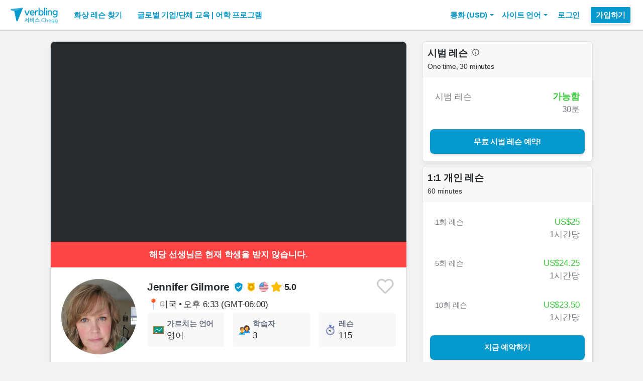

--- FILE ---
content_type: text/html; charset=utf-8
request_url: https://www.verbling.com/ko/teachers/jen
body_size: 107243
content:
<!DOCTYPE html><html prefix="og: http://ogp.me/ns#" lang="ko" dir="ltr" class="locale-ko font-face-ko no-js locale-direction-left i18n-ko"><head><link href="https://cdn.verbling.com" rel="preconnect"/><link href="https://www.google.com" rel="preconnect" crossorigin=""/><link href="https://events.busuu.com" rel="preconnect" crossorigin=""/><script type="text/javascript" src="https://cdn.cookielaw.org/consent/otAutoBlock.js"></script><link href="https://www.google-analytics.com" rel="preconnect" crossorigin=""/><link href="https://www.googletagmanager.com" rel="preconnect" crossorigin=""/><link href="https://www.googletagmanager.com" rel="preconnect" crossorigin=""/><link rel="preload" href="https://cdn.verbling.com/nista-400.woff2" as="font" type="font/woff2" crossorigin="anonymous"/><link rel="preload" href="https://cdn.verbling.com/nista-700.woff2" as="font" type="font/woff2" crossorigin="anonymous"/><link rel="preload" href="https://cdn.verbling.com/nista-800.woff2" as="font" type="font/woff2" crossorigin="anonymous"/><link href="https://fonts.googleapis.com/css2?family=Chivo+Mono:ital,wght@0,100..900;1,100..900&amp;display=swap" rel="stylesheet"/><noscript><div class="text-center margin-xl">Your browser does not support JavaScript! Verbling needs Javascript to work.</div></noscript><script type="text/javascript">
                window.isRTL = false;

                window.___gcfg = { isSignedOut: true };

                if (!window.console || !window.console.log) {
                  window.console = window.console || {};
                  window.console.log = function () {};
                }
                if (typeof(console) === 'undefined') {console={}; console.log = console.error = console.info = function (){};}
              </script><link id="dropboxjs" data-app-key="6aoaldacdjkiuil"/><link rel="icon" href="https://cdn.verbling.com/verbling-web-favicon.ico"/><link rel="apple-touch-icon" sizes="72x72" href="https://cdn.verbling.com/icon-72.png"/><link rel="apple-touch-icon" sizes="144x144" href="https://cdn.verbling.com/icon-144.png"/><link rel="apple-touch-icon" sizes="120x120" href="https://cdn.verbling.com/icon-120.png"/><link rel="apple-touch-icon" sizes="152x152" href="https://cdn.verbling.com/icon-152.png"/><link rel="apple-touch-icon" sizes="180x180" href="https://cdn.verbling.com/icon-180.png"/><link rel="apple-touch-icon" href="https://cdn.verbling.com/icon-180.png"/><link rel="chrome-webstore-item" href="https://chrome.google.com/webstore/detail/binpgcmihdhgkgopkgfbmpladkgkdanl"/><link rel="dns-prefetch" href="//fonts.gstatic.com"/><title data-rh="true">Jennifer - 영어 회화 1:1 화상 레슨: 115 | Verbling</title><link data-rh="true" href="/opensearch.xml" rel="search" title="Verbling Search" type="application/opensearchdescription+xml"/><link data-rh="true" rel="manifest" href="/manifest.json"/><link data-rh="true" rel="alternate" href="https://www.verbling.com/teachers/jen" hrefLang="en" /><link data-rh="true" rel="alternate" href="https://www.verbling.com/teachers/jen" hrefLang="x-default" /><link data-rh="true" rel="alternate" href="https://www.verbling.com/es/profesores/jen" hrefLang="es" /><link data-rh="true" rel="alternate" href="https://www.verbling.com/it/insegnanti/jen" hrefLang="it" /><link data-rh="true" rel="alternate" href="https://www.verbling.com/de/lehrer/jen" hrefLang="de" /><link data-rh="true" rel="alternate" href="https://www.verbling.com/ru/teachers/jen" hrefLang="ru" /><link data-rh="true" rel="alternate" href="https://www.verbling.com/pt-br/profesores/jen" hrefLang="pt-br" /><link data-rh="true" rel="alternate" href="https://www.verbling.com/fr/professeurs/jen" hrefLang="fr" /><link data-rh="true" rel="alternate" href="https://www.verbling.com/zh/teachers/jen" hrefLang="zh" /><link data-rh="true" rel="alternate" href="https://www.verbling.com/zh-tw/teachers/jen" hrefLang="zh-tw" /><link data-rh="true" rel="alternate" href="https://www.verbling.com/ja/sensei/jen" hrefLang="ja" /><link data-rh="true" rel="alternate" href="https://www.verbling.com/ko/teachers/jen" hrefLang="ko" /><link data-rh="true" rel="alternate" href="https://www.verbling.com/tr/ogretmen/jen" hrefLang="tr" /><link data-rh="true" rel="alternate" href="https://www.verbling.com/ar/teachers/jen" hrefLang="ar" /><script data-rh="true" type="application/ld+json">{"@context":"http://schema.org","@type":"Organization","@id":"http://www.verbling.com/#organization","name":"Verbling","logo":"https://cdn.verbling.com/0000_images/logos/logomark-gradient-400.png","sameAs":["https://www.facebook.com/verbling","https://instagram.com/verbling","https://twitter.com/verbling","https://www.youtube.com/user/VerblingClasses"],"url":"http://www.verbling.com/"}</script><script data-rh="true" type="application/ld+json">{"@context":"http://schema.org","@type":"WebSite","@id":"http://www.verbling.com/#website","name":"Verbling","url":"http://www.verbling.com/"}</script><script data-rh="true" type="application/ld+json">{"@context":"http://schema.org","@type":"Person","name":"Jennifer","affiliation":"Verbling","jobTitle":"Tutor","url":"http://www.verbling.com/teachers/jen","image":"https://d2tz4rphepbk36.cloudfront.net/verbling-profiles/75139203467994430566_300x300_cropped.png","description":"Hi there! My name is Jennifer, but you can call me Jen!\n\nI was born in New Jersey but moved around a lot after university. In 2003, I moved to Italy and I lived there for 9 years. This is where I foun...","address":{"@type":"PostalAddress","addressLocality":"skype","addressRegion":"US"}}</script><script data-rh="true" type="application/ld+json">{"@context":"http://schema.org","@type":"VideoObject","description":"Hi there! My name is Jennifer, but you can call me Jen!\n\nI was born in New Jersey but moved around a lot after university. In 2003, I moved to Italy and I lived there for 9 years. This is where I foun...","name":"Jennifer, tutor of English language video","embedUrl":"https://www.youtube.com/watch?v=maibk3I-5aM","contentUrl":"https://www.youtube.com/watch?v=maibk3I-5aM","uploadDate":"2017-09-17T11:32:10","thumbnailUrl":"https://i.ytimg.com/vi/maibk3I-5aM/hqdefault.jpg"}</script><script data-rh="true" type="application/ld+json">{"@context":"http://schema.org","@type":"Product","category":"English Language","name":"Jennifer","image":"https://d2tz4rphepbk36.cloudfront.net/verbling-profiles/75139203467994430566_300x300_cropped.png","description":"Hi there! My name is Jennifer, but you can call me Jen!\n\nI was born in New Jersey but moved around a lot after university. In 2003, I moved to Italy and I lived there for 9 years. This is where I found my passion for teaching! Now I'm back in the US and I live in Kansas!\n\nI am a language teacher and coach, aunt to 9 nieces and nephews, a proud Jersey girl, and a traveler. \n\nI’ve been supporting language learners for 20 years now. I love my job very much! I enjoy helping people better their English skills so they can communicate with others easily. I have been working with English language learners all over the world thanks to distance learning. It's the best way to improve your conversation skills as well as other skills!\n\nI have experience teaching both General and Business English. Whether you want to improve your conversation skills, build your vocabulary and phraseology, prepare for a job interview, or improve your presentation skills, I can help you! \n\nDuring your trial lesson, I will assess your level and discuss your needs. This will help me in planning your lessons in an effective way. \n\nContact me for a trial lesson to get started right away!\n\nGetting to know people is what I like most about my job! Can’t wait to hear from you!\n\n***Lessons are 55 minutes in length to allow for updating information between lessons.\n","mpn":"5989e1d5e310fb000ce26243","aggregateRating":{"@type":"AggregateRating","ratingValue":5,"reviewCount":65,"bestRating":5},"offers":{"@type":"Offer","priceCurrency":"USD","url":"http://www.verbling.com/teachers/jen","availability":"https://schema.org/OnlineOnly","price":"25.00","seller":{"@type":"Organization","name":"Verbling"}}}</script><script data-rh="true" type="application/ld+json">{"@context":"http://schema.org","@type":"BreadcrumbList","itemListElement":[[{"@type":"ListItem","position":1,"item":{"@id":"http://www.verbling.com/find-teachers/english","url":"http://www.verbling.com/find-teachers/english","name":"영어"}},{"@type":"ListItem","position":2,"item":{"@id":"http://www.verbling.com/teachers/jen","url":"http://www.verbling.com/teachers/jen","name":"Jennifer","image":"https://d2tz4rphepbk36.cloudfront.net/verbling-profiles/75139203467994430566_300x300_cropped.png"}}]]}</script><meta data-rh="true" property="og:type" content="website"/><meta data-rh="true" charSet="utf-8"/><meta data-rh="true" content="text/html; charset=utf-8" http-equiv="Content-Type"/><meta data-rh="true" http-equiv="X-UA-Compatible" content="IE=edge,chrome=1"/><meta data-rh="true" name="google-site-verification" content="DB3-5llfHjl7NYaeFWjDf0cr7OlYDZNaO5y7StgZHf0"/><meta data-rh="true" name="naver-site-verification" content="f8268e13b1644a1ad7d30d1c7c2f388de5741658"/><meta data-rh="true" name="baidu-site-verification" content="ig6Re7JQmg"/><meta data-rh="true" name="msvalidate.01" content="C2B11FE3FD02A6B0788101860A50B29F"/><meta data-rh="true" name="apple-mobile-web-app-capable" content="yes"/><meta data-rh="true" name="theme-color" content="#f5f5f5"/><meta data-rh="true" name="yandex-verification" content="c84741c023c57a9c"/><meta data-rh="true" name="p:domain_verify" content="b498b2830ae07d1c2514e60b645b6ff3"/><meta data-rh="true" name="application-name" content="Verbling"/><meta data-rh="true" name="msapplication-tooltip" content="Launch Verbling"/><meta data-rh="true" name="msapplication-TileColor" content="#234565"/><meta data-rh="true" name="msapplication-starturl" content="https://www.verbling.com"/><meta data-rh="true" property="og:logo" content="https://cdn.verbling.com/icon-120.png"/><meta data-rh="true" name="apple-mobile-web-app-capable" content="yes"/><meta data-rh="true" name="apple-mobile-web-app-status-bar-style" content="black"/><meta data-rh="true" property="fb:app_id" content="242670092422095"/><meta data-rh="true" http-equiv="X-UA-Compatible" content="IE=edge"/><meta data-rh="true" name="viewport" content="width=device-width, initial-scale=1, shrink-to-fit=no"/><meta data-rh="true" http-equiv="Content-Type" content="text/html; charset=utf-8"/><meta data-rh="true" name="description" content="Hi there! My name is Jennifer, but you can call me Jen!

I was born in New Jersey but moved around a lot after university. In 2003, I moved to Italy and I lived there for 9 years. This is where I foun..."/><meta data-rh="true" property="og:image" content="https://d2tz4rphepbk36.cloudfront.net/verbling-profiles/75139203467994430566_300x300_cropped.png"/><meta data-rh="true" property="og:title" content="Jennifer - 영어 회화 1:1 화상 레슨: 115"/><meta data-rh="true" property="og:url" content="http://www.verbling.com/teachers/jen"/><meta data-rh="true" property="og:description" content="Hi there! My name is Jennifer, but you can call me Jen!

I was born in New Jersey but moved around a lot after university. In 2003, I moved to Italy and I lived there for 9 years. This is where I foun..."/><script>
                    if ('scrollRestoration' in history) {
                      // Back off, browser, I got this...
                      // history.scrollRestoration = 'manual';
                    }
                    var config = {"build":{"number":"353687","commit":"259fcbb4b42c24bd2d729c3dd1668a9c426d2f79"},"verbling_zendesk_api_key":"e2f31a9f-f9cd-4496-a71a-8faa63fc7644","deepstream":{"uri":"wss:\u002F\u002Fdeepstream.verbling.com"},"snowplow":{"sdk_location":"https:\u002F\u002Fcdn.verbling.com\u002Fverbling-v2.12.0.js","apps":{"busuu":{"app":"busuuLive","app_id":"busuu_live_web","cookie_domain":".busuu.com","endpoint_url":"events.busuu.com","platform":"web","tracker_name":"busuu_live_web_tracker"},"busuu_backend":{"app":"busuuLiveBackend","app_id":"busuu_live_backend","cookie_domain":".busuu.com","endpoint_url":"events.busuu.com","platform":"web","tracker_name":"busuu_live_backend_tracker"},"verbling_backend":{"app":"verblingBackend","app_id":"verbling_backend","cookie_domain":".verbling.com","endpoint_url":"events.busuu.com","platform":"backend","tracker_name":"verbling_backend_tracker"},"verbling_web":{"app":"verblingWeb","app_id":"verbling_web","cookie_domain":".verbling.com","endpoint_url":"events.busuu.com","platform":"web","tracker_name":"verbling_web_tracker"},"verbling_android":{"app":"verblingBackend","app_id":"verbling_android","cookie_domain":".verbling.com","endpoint_url":"events.busuu.com","platform":"android","tracker_name":"verbling_mobile_tracker"},"verbling_ios":{"app":"verblingBackend","app_id":"verbling_ios","cookie_domain":".verbling.com","endpoint_url":"events.busuu.com","platform":"ios","tracker_name":"verbling_mobile_tracker"}}},"braze":{"web_api_key":"58544bd8-685f-4dea-9f0e-1649041d59e1","host":"https:\u002F\u002Frest.iad-01.braze.com"},"verbling_sentry_dsn":"https:\u002F\u002F451a60545198445991293b48ecea4b71@o48619.ingest.sentry.io\u002F5330576","intercom":{"api_key":"i109j03r"},"paypal_only_for_gifts":true,"graphql_gateway_endpoint":"https:\u002F\u002Fgql.verbling.com\u002F","cookie_domain":".verbling.com","stripe_api_key":"pk_live_VGLb6bpmAkF8dxZzEYrAiY2l","available_locales":{"ar":1,"de":1,"en":1,"es":1,"fr":1,"it":1,"ja":1,"ko":1,"pt-br":1,"ru":1,"tr":1,"zh":1,"zh-tw":1},"popular_languages":["en","es","fr","de","it","ja","pt","zh","ru"],"demo_user_student":{"_id":"59fbf24a766477829335cfc8","country":"US","email":"demostudent@verbling.com","first_name":"Verbling Bot","timezone":"America\u002FLos_Angeles","user_id":"76041023513158661718"},"demo_user_teacher":{"_id":"59fbf257766477829335cfca","country":"US","email":"demoteacher@verbling.com","first_name":"Verbling Bot","timezone":"America\u002FLos_Angeles","user_id":"66750793447152577412"},"payout_minimum_cents":1000,"root_domain":"verbling.com","server_version":10,"is_dev":false,"facebook_key":"242670092422095","g_client_id":"67985340540.apps.googleusercontent.com","cloudfront_url":"https:\u002F\u002Fcdn.verbling.com\u002F","static_profile_url":"https:\u002F\u002Fd2tz4rphepbk36.cloudfront.net\u002Fverbling-profiles\u002F","aws_profile_bucket":"verbling-profiles","paypal_merchant_id":"test","paypal_env":"live","site_url":"https:\u002F\u002Fwww.verbling.com","env":"production","google_api_key":"AIzaSyDw2PUXBwHFHdLisZ69eUoi9wxgedTcw1A","firebase":{"api_key":"AIzaSyD0C9HngRoHGBAmYMYMYg6Vk9ZoldykqPM","auth_domain":"fluencyforums-com-verbling.firebaseapp.com","database_url":"https:\u002F\u002Ffluencyforums-com-verbling.firebaseio.com","project_id":"fluencyforums.com:verbling","storage_bucket":""},"g_api_key":"AIzaSyDw2PUXBwHFHdLisZ69eUoi9wxgedTcw1A","websocket":{"connection_url":"wss:\u002F\u002Fws.verbling.com","path":"\u002Fsocket"},"optimizely_sdk_key":"JCmPccXzZisA6hxNvtxRR","pexels_api_key":"563492ad6f917000010000018fb6d13f00a34550a282cca703d607d8","verbling_url":"https:\u002F\u002Fwww.verbling.com","enabled_tutoring_languages":["en","es","it","ar","fr","pt","ru","zh","tr","ro","de","hi","ja","pl","el","sv","bg","nl","id","ko","pa","fa","sr","th","cs","hr","ur","he","da","vi","sq","no","sw","la","bn","uk","ig","zh_hk","hy","eu","sk","ta","ca","hu","ps","ku","ka","sl","tl","asl","my","ml","tw","am","yo","qu","sa","scn","lg","ha"]};
                    window.config = config;
                  
var Time = {};


var locale = "ko";
var isBot = true;
var countryGuess = "US";
var currencyGuess = "USD";
var apolloState = {"ROOT_QUERY":{"__typename":"Query","verbling_me":null,"viewer":{"__ref":"Viewer:Vmlld2VyOjA="}},"User:VXNlcjo1OTgwYmNkZmJlMzUzYTAwMGQ5ODZiOGI=":{"__typename":"User","created":"2017-08-01T17:39:43.627Z","id":"VXNlcjo1OTgwYmNkZmJlMzUzYTAwMGQ5ODZiOGI=","_id":"5980bcdfbe353a000d986b8b","posts({\"filter\":{\"sort\":\"new\",\"status\":\"published\"},\"first\":2})":{"__typename":"BlogPostConnection","edges":[]},"user_id":"75139203467994430566","first_name":"Jennifer","profile_pic_url":"https:\u002F\u002Fd2tz4rphepbk36.cloudfront.net\u002Fverbling-profiles\u002F75139203467994430566_300x300_cropped.png","country":"US","speaking_languages":["IT","EN"],"num_past_tutor_sessions":0,"num_past_tutor_sessions_teacher":115,"timezone":"US\u002FCentral","is_me":false,"experience":[{"__ref":"Experience:RXhwZXJpZW5jZTo1OTgwYmVkNWJlMzUzYTAwMGQ5ODczOWM="},{"__ref":"Experience:RXhwZXJpZW5jZTo1OTgwYmYwMjY3ZTI3MzAwMGNlNGEwMDY="},{"__ref":"Experience:RXhwZXJpZW5jZTo1OTgwYmYzN2Y1NGMxNzAwMGM1YTE2NTQ="},{"__ref":"Experience:RXhwZXJpZW5jZTo1OTgwYmY1OGJlMzUzYTAwMGQ5ODc1NjE="},{"__ref":"Experience:RXhwZXJpZW5jZTo1OTgwYmY4NmY1NGMxNzAwMGM1YTE3OTE="},{"__ref":"Experience:RXhwZXJpZW5jZTo1OTgwYmZhY2JlMzUzYTAwMGQ5ODc2YWI="},{"__ref":"Experience:RXhwZXJpZW5jZTo1OTgwYmZkZTExNzQ5OTAwMGMzZWE2YTA="},{"__ref":"Experience:RXhwZXJpZW5jZTo2MjBkODBlYjNiYmE2NGU0NzkxN2NkNGM="},{"__ref":"Experience:RXhwZXJpZW5jZTo2MjBkODE1MTNiYmE2NGU0NzkxN2NkNTA="}],"roles":["TUTOR"],"languages":[{"__ref":"Language:TGFuZ3VhZ2U6NTk4MGNiNDYxM2E5ZGMwMDBjMDc5M2Mz"},{"__ref":"Language:TGFuZ3VhZ2U6NTk4MGNiNDZiZTM1M2EwMDBkOThiMGRj"}],"last_name":"Gilmore","presence_status":"offline","deactivated":null,"last_seen":"2023-10-09T14:48:48.612Z","room":null},"Skill:U2tpbGw6NThiNGZlZmQzYWRlMjYwMDBjMjBiMDRm":{"__typename":"Skill","id":"U2tpbGw6NThiNGZlZmQzYWRlMjYwMDBjMjBiMDRm","_id":"58b4fefd3ade26000c20b04f","category":"my-lesson-include","sort_key":null,"name":"Homework","translate":true,"enabled":null,"language":"","slug":"homework"},"Skill:U2tpbGw6NThiNTA1NDU2NDQ0MGYwMDBjMTQ1NGQx":{"__typename":"Skill","id":"U2tpbGw6NThiNTA1NDU2NDQ0MGYwMDBjMTQ1NGQx","_id":"58b5054564440f000c1454d1","category":"my-lesson-include","sort_key":null,"name":"Learning Materials","translate":true,"enabled":null,"language":"","slug":"learning-materials"},"Skill:U2tpbGw6NThiNTA1NWRiZTA5OWQwMDBjZTA0Yjdh":{"__typename":"Skill","id":"U2tpbGw6NThiNTA1NWRiZTA5OWQwMDBjZTA0Yjdh","_id":"58b5055dbe099d000ce04b7a","category":"my-lesson-include","sort_key":null,"name":"Lesson Plans","translate":true,"enabled":null,"language":"","slug":"lesson-plans"},"Skill:U2tpbGw6NThiNTA1YWRiZTA5OWQwMDBjZTA0Yjdl":{"__typename":"Skill","id":"U2tpbGw6NThiNTA1YWRiZTA5OWQwMDBjZTA0Yjdl","_id":"58b505adbe099d000ce04b7e","category":"my-lesson-include","sort_key":null,"name":"Writing Exercises","translate":true,"enabled":null,"language":"","slug":"writing-exercises"},"Skill:U2tpbGw6NThiNTA1YzA1ODc0MzgwMDBkYjZhYmQy":{"__typename":"Skill","id":"U2tpbGw6NThiNTA1YzA1ODc0MzgwMDBkYjZhYmQy","_id":"58b505c0587438000db6abd2","category":"my-lesson-include","sort_key":null,"name":"Reading Exercises","translate":true,"enabled":null,"language":"","slug":"reading-exercises"},"Skill:U2tpbGw6NThiNjI2YjYwM2ZlZTkwMDBjNTMwMzE2":{"__typename":"Skill","id":"U2tpbGw6NThiNjI2YjYwM2ZlZTkwMDBjNTMwMzE2","_id":"58b626b603fee9000c530316","category":"expertise","sort_key":null,"name":"Writing Correction","translate":true,"enabled":true,"language":"","slug":"writing-correction"},"Skill:U2tpbGw6NThiNjI2ZDAzMGRjMjUwMDBjZTBkYjNi":{"__typename":"Skill","id":"U2tpbGw6NThiNjI2ZDAzMGRjMjUwMDBjZTBkYjNi","_id":"58b626d030dc25000ce0db3b","category":"expertise","sort_key":null,"name":"Reading Comprehension","translate":true,"enabled":true,"language":"","slug":"reading-comprehension"},"Skill:U2tpbGw6NThiNjI2ZTk0NjNiYWQwMDBkZGMxNWU0":{"__typename":"Skill","id":"U2tpbGw6NThiNjI2ZTk0NjNiYWQwMDBkZGMxNWU0","_id":"58b626e9463bad000ddc15e4","category":"expertise","sort_key":null,"name":"Listening Comprehension","translate":true,"enabled":true,"language":"","slug":"listening-comprehension"},"Skill:U2tpbGw6NThiNjI3MTA0NjNiYWQwMDBkZGMxNWU2":{"__typename":"Skill","id":"U2tpbGw6NThiNjI3MTA0NjNiYWQwMDBkZGMxNWU2","_id":"58b62710463bad000ddc15e6","category":"expertise","sort_key":null,"name":"Vocabulary Development","translate":true,"enabled":true,"language":"","slug":"vocabulary-development"},"Skill:U2tpbGw6NThiNjI3NGE1ZGRhYTUwMDBkMzAyM2Iw":{"__typename":"Skill","id":"U2tpbGw6NThiNjI3NGE1ZGRhYTUwMDBkMzAyM2Iw","_id":"58b6274a5ddaa5000d3023b0","category":"expertise","sort_key":null,"name":"Business English","translate":true,"enabled":true,"language":"en","slug":"business-english"},"Skill:U2tpbGw6NThiNjI4ZjAzMGRjMjUwMDBjZTBkYjc2":{"__typename":"Skill","id":"U2tpbGw6NThiNjI4ZjAzMGRjMjUwMDBjZTBkYjc2","_id":"58b628f030dc25000ce0db76","category":"expertise","sort_key":null,"name":"Colloquial English","translate":true,"enabled":true,"language":"en","slug":"colloquial-english"},"Skill:U2tpbGw6NThiNjJkMDE0NjNiYWQwMDBkZGMxNjg4":{"__typename":"Skill","id":"U2tpbGw6NThiNjJkMDE0NjNiYWQwMDBkZGMxNjg4","_id":"58b62d01463bad000ddc1688","category":"expertise","sort_key":null,"name":"Grammar Development","translate":true,"enabled":true,"language":"","slug":"grammar-development"},"Skill:U2tpbGw6NThjMDlkYWU4YzFjYTUwMDBkODVkNWVm":{"__typename":"Skill","id":"U2tpbGw6NThjMDlkYWU4YzFjYTUwMDBkODVkNWVm","_id":"58c09dae8c1ca5000d85d5ef","category":"expertise","sort_key":null,"name":"Speaking Practice","translate":true,"enabled":true,"language":"","slug":"speaking-practice"},"AccentDialect:QWNjZW50RGlhbGVjdDo1OGI1MTFmOGY5YTNlYTAwMGRiMzBmYjM=":{"__typename":"AccentDialect","id":"QWNjZW50RGlhbGVjdDo1OGI1MTFmOGY5YTNlYTAwMGRiMzBmYjM=","_id":"58b511f8f9a3ea000db30fb3","type":"accent","name":"American English"},"Experience:RXhwZXJpZW5jZTo1OTgwYmVkNWJlMzUzYTAwMGQ5ODczOWM=":{"__typename":"Experience","id":"RXhwZXJpZW5jZTo1OTgwYmVkNWJlMzUzYTAwMGQ5ODczOWM=","_id":"5980bed5be353a000d98739c","type":"education","title":"Bachelor of Arts ","institution":"MIDAMERICA NAZARENE UNIVERSITY","location":"Olathe, KS","description":"Degree in History with secondary studies in education","start_year":"1996","end_year":"2000","proof":null,"has_proof":false},"Experience:RXhwZXJpZW5jZTo1OTgwYmYwMjY3ZTI3MzAwMGNlNGEwMDY=":{"__typename":"Experience","id":"RXhwZXJpZW5jZTo1OTgwYmYwMjY3ZTI3MzAwMGNlNGEwMDY=","_id":"5980bf0267e273000ce4a006","type":"certification","title":"TEFL Certificate","institution":"BRITISH INSTITUTES","location":"Saronno, Italy","description":"Teaching English as a Foreign Language","start_year":"2004","end_year":"2004","proof":null,"has_proof":false},"Experience:RXhwZXJpZW5jZTo1OTgwYmYzN2Y1NGMxNzAwMGM1YTE2NTQ=":{"__typename":"Experience","id":"RXhwZXJpZW5jZTo1OTgwYmYzN2Y1NGMxNzAwMGM1YTE2NTQ=","_id":"5980bf37f54c17000c5a1654","type":"work","title":"ESL Trainer ","institution":"EASI - ENGLISH AS SPOKEN INTERNATIONAL","location":"Italy and Skype","description":"Teaching English as a second language through eLearning to business professionals employed in multinational companies in and around Italy. ","start_year":"2010","end_year":"0","proof":null,"has_proof":false},"Experience:RXhwZXJpZW5jZTo1OTgwYmY1OGJlMzUzYTAwMGQ5ODc1NjE=":{"__typename":"Experience","id":"RXhwZXJpZW5jZTo1OTgwYmY1OGJlMzUzYTAwMGQ5ODc1NjE=","_id":"5980bf58be353a000d987561","type":"work","title":"ESL Trainer ","institution":"ENGLISH CENTRE","location":" FABRIANO, ITALY","description":"Teaching English as a second language through eLearning to business professionals employed in multinational companies in and around Italy. ","start_year":"2007","end_year":"2010","proof":null,"has_proof":false},"Experience:RXhwZXJpZW5jZTo1OTgwYmY4NmY1NGMxNzAwMGM1YTE3OTE=":{"__typename":"Experience","id":"RXhwZXJpZW5jZTo1OTgwYmY4NmY1NGMxNzAwMGM1YTE3OTE=","_id":"5980bf86f54c17000c5a1791","type":"work","title":"ESL Trainer ","institution":"AERONAUTICA MILITARE SCUOLA LINGUE ESTERE","location":"LORETO, ITALY","description":"Taught English to Military Students with a focus on speaking, writing, listening, and reading as they pertained to exam preparation. ","start_year":"2009","end_year":"2009","proof":null,"has_proof":false},"Experience:RXhwZXJpZW5jZTo1OTgwYmZhY2JlMzUzYTAwMGQ5ODc2YWI=":{"__typename":"Experience","id":"RXhwZXJpZW5jZTo1OTgwYmZhY2JlMzUzYTAwMGQ5ODc2YWI=","_id":"5980bfacbe353a000d9876ab","type":"work","title":"ESL Trainer","institution":"TRINITY SCHOOL","location":"ROME, ITALY","description":"Taught English to students of all ages and abilities, planned lessons, and maintained student records.","start_year":"2005","end_year":"2006","proof":null,"has_proof":false},"Experience:RXhwZXJpZW5jZTo1OTgwYmZkZTExNzQ5OTAwMGMzZWE2YTA=":{"__typename":"Experience","id":"RXhwZXJpZW5jZTo1OTgwYmZkZTExNzQ5OTAwMGMzZWE2YTA=","_id":"5980bfde117499000c3ea6a0","type":"work","title":"ESL Trainer","institution":"BRITISH INSTITUTES","location":"FOLIGNO, ITALY","description":"Taught English to students of all ages and abilities, planned lessons, and maintained student records.","start_year":"2004","end_year":"2005","proof":null,"has_proof":false},"Experience:RXhwZXJpZW5jZTo2MjBkODBlYjNiYmE2NGU0NzkxN2NkNGM=":{"__typename":"Experience","id":"RXhwZXJpZW5jZTo2MjBkODBlYjNiYmE2NGU0NzkxN2NkNGM=","_id":"620d80eb3bba64e47917cd4c","type":"work","title":"Client Services Supervisor","institution":"Saving Sight","location":"Kansas City, MO ","description":"Managed a team of 10 client services specialists. ","start_year":"2019","end_year":"2021","proof":null,"has_proof":false},"Experience:RXhwZXJpZW5jZTo2MjBkODE1MTNiYmE2NGU0NzkxN2NkNTA=":{"__typename":"Experience","id":"RXhwZXJpZW5jZTo2MjBkODE1MTNiYmE2NGU0NzkxN2NkNTA=","_id":"620d81513bba64e47917cd50","type":"work","title":"Programming Account Manager","institution":"NCTC","location":"Lenexa, KS","description":"Manages about 75 accounts helping members with interpreting contracts and dealing with their business. ","start_year":"2021","end_year":"0","proof":null,"has_proof":false},"Language:TGFuZ3VhZ2U6NTk4MGNiNDYxM2E5ZGMwMDBjMDc5M2Mz":{"__typename":"Language","id":"TGFuZ3VhZ2U6NTk4MGNiNDYxM2E5ZGMwMDBjMDc5M2Mz","_id":"5980cb4613a9dc000c0793c3","language":"en","learning":false,"level":7},"Language:TGFuZ3VhZ2U6NTk4MGNiNDZiZTM1M2EwMDBkOThiMGRj":{"__typename":"Language","id":"TGFuZ3VhZ2U6NTk4MGNiNDZiZTM1M2EwMDBkOThiMGRj","_id":"5980cb46be353a000d98b0dc","language":"it","learning":false,"level":3},"Teacher:VGVhY2hlcjo1OTg5ZTFkNWUzMTBmYjAwMGNlMjYyNDM=":{"__typename":"Teacher","created":"Tue Aug 08 2017 16:07:49 GMT+0000 (Coordinated Universal Time)","id":"VGVhY2hlcjo1OTg5ZTFkNWUzMTBmYjAwMGNlMjYyNDM=","_id":"5989e1d5e310fb000ce26243","user_id":"75139203467994430566","teacher_name":"jen","sample_videos":[],"avg_rating":4.984375,"num_classes":0,"response_time_min":null,"response_rate":0.5,"avg_lessons_per_students":57,"attendance_rate":1,"user":{"__ref":"User:VXNlcjo1OTgwYmNkZmJlMzUzYTAwMGQ5ODZiOGI="},"language":"en","nationality":"US","num_ratings":65,"has_resume":true,"can_i_trial":true,"can_i_free_trial":true,"new_tutoring_rate":2500,"speaks":["en","it"],"description":"Hi there! My name is Jennifer, but you can call me Jen!\n\nI was born in New Jersey but moved around a lot after university. In 2003, I moved to Italy and I lived there for 9 years. This is where I found my passion for teaching! Now I'm back in the US and I live in Kansas!\n\nI am a language teacher and coach, aunt to 9 nieces and nephews, a proud Jersey girl, and a traveler. \n\nI’ve been supporting language learners for 20 years now. I love my job very much! I enjoy helping people better their English skills so they can communicate with others easily. I have been working with English language learners all over the world thanks to distance learning. It's the best way to improve your conversation skills as well as other skills!\n\nI have experience teaching both General and Business English. Whether you want to improve your conversation skills, build your vocabulary and phraseology, prepare for a job interview, or improve your presentation skills, I can help you! \n\nDuring your trial lesson, I will assess your level and discuss your needs. This will help me in planning your lessons in an effective way. \n\nContact me for a trial lesson to get started right away!\n\nGetting to know people is what I like most about my job! Can’t wait to hear from you!\n\n***Lessons are 55 minutes in length to allow for updating information between lessons.\n","num_followers":5,"is_following":false,"tutoring_youtube_id":"maibk3I-5aM","tutoring_youtube_thumbnail":"https:\u002F\u002Fi.ytimg.com\u002Fvi\u002Fmaibk3I-5aM\u002Fhqdefault.jpg","skills":[{"__ref":"Skill:U2tpbGw6NThiNGZlZmQzYWRlMjYwMDBjMjBiMDRm"},{"__ref":"Skill:U2tpbGw6NThiNTA1NDU2NDQ0MGYwMDBjMTQ1NGQx"},{"__ref":"Skill:U2tpbGw6NThiNTA1NWRiZTA5OWQwMDBjZTA0Yjdh"},{"__ref":"Skill:U2tpbGw6NThiNTA1YWRiZTA5OWQwMDBjZTA0Yjdl"},{"__ref":"Skill:U2tpbGw6NThiNTA1YzA1ODc0MzgwMDBkYjZhYmQy"},{"__ref":"Skill:U2tpbGw6NThiNjI2YjYwM2ZlZTkwMDBjNTMwMzE2"},{"__ref":"Skill:U2tpbGw6NThiNjI2ZDAzMGRjMjUwMDBjZTBkYjNi"},{"__ref":"Skill:U2tpbGw6NThiNjI2ZTk0NjNiYWQwMDBkZGMxNWU0"},{"__ref":"Skill:U2tpbGw6NThiNjI3MTA0NjNiYWQwMDBkZGMxNWU2"},{"__ref":"Skill:U2tpbGw6NThiNjI3NGE1ZGRhYTUwMDBkMzAyM2Iw"},{"__ref":"Skill:U2tpbGw6NThiNjI4ZjAzMGRjMjUwMDBjZTBkYjc2"},{"__ref":"Skill:U2tpbGw6NThiNjJkMDE0NjNiYWQwMDBkZGMxNjg4"},{"__ref":"Skill:U2tpbGw6NThjMDlkYWU4YzFjYTUwMDBkODVkNWVm"}],"accent_dialects":[{"__ref":"AccentDialect:QWNjZW50RGlhbGVjdDo1OGI1MTFmOGY5YTNlYTAwMGRiMzBmYjM="}],"teaches_levels":[3,4,5],"active_coupon":null,"state":"active","teaching_status":"not_teaching","off_until_time":null,"num_students":3,"background_check_state":"complete","trial_lesson_enabled":true,"trial_lesson_description":null,"prices({\"products\":[\"full-1\",\"full-5\",\"full-10\",\"full-20\"]})":[{"__typename":"TeacherPricing","price_cents":"2500","num_lessons":1},{"__typename":"TeacherPricing","price_cents":"2425","num_lessons":5},{"__typename":"TeacherPricing","price_cents":"2350","num_lessons":10},{"__typename":"TeacherPricing","price_cents":"2275","num_lessons":20}],"my_tutoring_rate":2500,"prices({\"products\":[\"full-20\"]})":[{"__typename":"TeacherPricing","price_cents":"2275"}]},"Viewer:Vmlld2VyOjA=":{"__typename":"Viewer","id":"Vmlld2VyOjA=","me":null,"teacher({\"id\":\"jen\"})":{"__ref":"Teacher:VGVhY2hlcjo1OTg5ZTFkNWUzMTBmYjAwMGNlMjYyNDM="},"discussions({\"filter\":{\"author\":\"5980bcdfbe353a000d986b8b\"},\"first\":3})":{"__typename":"DiscussionConnection","edges":[]}}};
var isAdminOverride = false
var deviceInfo = {"browserFamilyName":"ClaudeBot","browserMajorVersion":"1","browserMinorVersion":"0","browserPatchVersion":"0","os":"Mac OS X","browserName":"chrome","browserAgent":"Mozilla\u002F5.0 (Macintosh; Intel Mac OS X 10_15_7) AppleWebKit\u002F537.36 (KHTML, like Gecko) Chrome\u002F131.0.0.0 Safari\u002F537.36; ClaudeBot\u002F1.0; +claudebot@anthropic.com)","isMobile":false,"isPhone":false,"isTablet":false};
var isMobile = false;</script><meta name="facebook-domain-verification" content="r2xk12i3yjci3uv1vrryf952mzkztx"/><meta name="insight-app-sec-validation" content="f470278d-3e3d-48ef-8294-df4d6ccac5fa"/><meta name="cf-2fa-verify" content="7b2144da8f45ac6"/><meta id="bootstrap" content="{&quot;isAdminOverride&quot;:false,&quot;serverTime&quot;:1768091584754,&quot;exchangeRates&quot;:{&quot;AED&quot;:3.6728999614715576,&quot;AFN&quot;:66,&quot;ALL&quot;:82.62000274658203,&quot;AMD&quot;:381.6517028808594,&quot;ANG&quot;:1.7899999618530273,&quot;AOA&quot;:917,&quot;ARS&quot;:1463.5135498046875,&quot;AUD&quot;:1.4939990043640137,&quot;AWG&quot;:1.8012499809265137,&quot;AZN&quot;:1.7000000476837158,&quot;BAM&quot;:1.6754980087280273,&quot;BBD&quot;:2,&quot;BDT&quot;:122.24687194824219,&quot;BGN&quot;:1.6788389682769775,&quot;BHD&quot;:0.3769780099391937,&quot;BIF&quot;:2962,&quot;BMD&quot;:1,&quot;BND&quot;:1.28459894657135,&quot;BOB&quot;:6.937406063079834,&quot;BRL&quot;:5.390900135040283,&quot;BSD&quot;:1,&quot;BTC&quot;:0.000010967325579258613,&quot;BTN&quot;:89.89348602294922,&quot;BWP&quot;:13.396784782409668,&quot;BYN&quot;:2.9530670642852783,&quot;BZD&quot;:2.0120110511779785,&quot;CAD&quot;:1.3873000144958496,&quot;CDF&quot;:2265,&quot;CHF&quot;:0.7994539737701416,&quot;CLF&quot;:0.022854000329971313,&quot;CLP&quot;:897.2000122070312,&quot;CNH&quot;:6.982956886291504,&quot;CNY&quot;:6.983749866485596,&quot;COP&quot;:3757.205078125,&quot;CRC&quot;:497.3058166503906,&quot;CUC&quot;:1,&quot;CUP&quot;:25.75,&quot;CVE&quot;:94.57499694824219,&quot;CZK&quot;:20.850252151489258,&quot;DJF&quot;:178,&quot;DKK&quot;:6.4141011238098145,&quot;DOP&quot;:63.400001525878906,&quot;DZD&quot;:130.07321166992188,&quot;EGP&quot;:47.28239822387695,&quot;ERN&quot;:15,&quot;ETB&quot;:155.375,&quot;EUR&quot;:0.8583959937095642,&quot;FJD&quot;:2.271749973297119,&quot;FKP&quot;:0.7445579767227173,&quot;GBP&quot;:0.7445579767227173,&quot;GEL&quot;:2.684999942779541,&quot;GGP&quot;:0.7445579767227173,&quot;GHS&quot;:10.71500015258789,&quot;GIP&quot;:0.7445579767227173,&quot;GMD&quot;:73.5,&quot;GNF&quot;:8741,&quot;GTQ&quot;:7.668156147003174,&quot;GYD&quot;:209.2958221435547,&quot;HKD&quot;:7.792150020599365,&quot;HNL&quot;:26.43000030517578,&quot;HRK&quot;:6.467450141906738,&quot;HTG&quot;:131.01231384277344,&quot;HUF&quot;:330.7613220214844,&quot;IDR&quot;:16810.982421875,&quot;ILS&quot;:3.1690850257873535,&quot;IMP&quot;:0.7445579767227173,&quot;INR&quot;:89.92005157470703,&quot;IQD&quot;:1310,&quot;IRR&quot;:42086,&quot;ISK&quot;:126.36000061035156,&quot;JEP&quot;:0.7445579767227173,&quot;JMD&quot;:158.37474060058594,&quot;JOD&quot;:0.7089999914169312,&quot;JPY&quot;:156.8459930419922,&quot;KES&quot;:129,&quot;KGS&quot;:87.44349670410156,&quot;KHR&quot;:4024.5,&quot;KMF&quot;:422.499755859375,&quot;KPW&quot;:900,&quot;KRW&quot;:1452.3343505859375,&quot;KWD&quot;:0.3073500096797943,&quot;KYD&quot;:0.8337219953536987,&quot;KZT&quot;:509.90576171875,&quot;LAK&quot;:21600,&quot;LBP&quot;:89550,&quot;LKR&quot;:309.116455078125,&quot;LRD&quot;:179.49996948242188,&quot;LSL&quot;:16.459999084472656,&quot;LYD&quot;:5.414999961853027,&quot;MAD&quot;:9.217207908630371,&quot;MDL&quot;:16.700157165527344,&quot;MGA&quot;:4595,&quot;MKD&quot;:52.8278694152832,&quot;MMK&quot;:2099.89990234375,&quot;MNT&quot;:3560,&quot;MOP&quot;:8.029932975769043,&quot;MRU&quot;:39.720001220703125,&quot;MUR&quot;:46.51000213623047,&quot;MVR&quot;:15.449999809265137,&quot;MWK&quot;:1736,&quot;MXN&quot;:17.992538452148438,&quot;MYR&quot;:4.0625,&quot;MZN&quot;:63.899993896484375,&quot;NAD&quot;:16.459999084472656,&quot;NGN&quot;:1424.5699462890625,&quot;NIO&quot;:36.78499984741211,&quot;NOK&quot;:10.094807624816895,&quot;NPR&quot;:143.8297119140625,&quot;NZD&quot;:1.7399319410324097,&quot;OMR&quot;:0.38448798656463623,&quot;PAB&quot;:1,&quot;PEN&quot;:3.3635001182556152,&quot;PGK&quot;:4.268249988555908,&quot;PHP&quot;:59.12650680541992,&quot;PKR&quot;:280.07501220703125,&quot;PLN&quot;:3.616386890411377,&quot;PYG&quot;:6754.8935546875,&quot;QAR&quot;:3.641249895095825,&quot;RON&quot;:4.366499900817871,&quot;RSD&quot;:100.68827819824219,&quot;RUB&quot;:80.50379180908203,&quot;RWF&quot;:1455,&quot;SAR&quot;:3.750092029571533,&quot;SBD&quot;:8.126886367797852,&quot;SCR&quot;:13.713560104370117,&quot;SDG&quot;:601.5,&quot;SEK&quot;:9.227068901062012,&quot;SGD&quot;:1.285580039024353,&quot;SHP&quot;:0.7445579767227173,&quot;SLE&quot;:24.100000381469727,&quot;SLL&quot;:20969.5,&quot;SOS&quot;:571.5,&quot;SRD&quot;:38.29050064086914,&quot;SSP&quot;:130.25999450683594,&quot;STD&quot;:22281.80078125,&quot;STN&quot;:21.350000381469727,&quot;SVC&quot;:8.753496170043945,&quot;SYP&quot;:13002,&quot;SZL&quot;:16.459999084472656,&quot;THB&quot;:31.48783302307129,&quot;TJS&quot;:9.298763275146484,&quot;TMT&quot;:3.509999990463257,&quot;TND&quot;:2.8914999961853027,&quot;TOP&quot;:2.40775990486145,&quot;TRY&quot;:43.040977478027344,&quot;TTD&quot;:6.792655944824219,&quot;TWD&quot;:31.545499801635742,&quot;TZS&quot;:2497.5,&quot;UAH&quot;:42.864376068115234,&quot;UGX&quot;:3607.777587890625,&quot;USD&quot;:1,&quot;UYU&quot;:38.93207550048828,&quot;UZS&quot;:12010,&quot;VES&quot;:311.5415954589844,&quot;VND&quot;:26280,&quot;VUV&quot;:121.30000305175781,&quot;WST&quot;:2.7678000926971436,&quot;XAF&quot;:563.0707397460938,&quot;XAG&quot;:0.013216829858720303,&quot;XAU&quot;:0.00022461000480689108,&quot;XCD&quot;:2.702549934387207,&quot;XCG&quot;:1.8029719591140747,&quot;XDR&quot;:0.6987699866294861,&quot;XOF&quot;:563.0707397460938,&quot;XPD&quot;:0.0005645399796776474,&quot;XPF&quot;:102.43386840820312,&quot;XPT&quot;:0.00045158001012168825,&quot;YER&quot;:238.449951171875,&quot;ZAR&quot;:16.52298355102539,&quot;ZMW&quot;:19.833032608032227,&quot;ZWG&quot;:25.913999557495117,&quot;ZWL&quot;:322},&quot;optimizelyDataFile&quot;:{&quot;accountId&quot;:&quot;14932920627&quot;,&quot;projectId&quot;:&quot;21256811655&quot;,&quot;revision&quot;:&quot;940&quot;,&quot;attributes&quot;:[{&quot;id&quot;:&quot;21289472288&quot;,&quot;key&quot;:&quot;hasConverted&quot;},{&quot;id&quot;:&quot;21301532056&quot;,&quot;key&quot;:&quot;isAdmin&quot;},{&quot;id&quot;:&quot;21383430588&quot;,&quot;key&quot;:&quot;isB2B&quot;},{&quot;id&quot;:&quot;22073530581&quot;,&quot;key&quot;:&quot;isLoggedIn&quot;},{&quot;id&quot;:&quot;23466590642&quot;,&quot;key&quot;:&quot;userId&quot;},{&quot;id&quot;:&quot;24122160023&quot;,&quot;key&quot;:&quot;country&quot;}],&quot;audiences&quot;:[{&quot;name&quot;:&quot;B2C Users&quot;,&quot;conditions&quot;:&quot;[\&quot;or\&quot;, {\&quot;match\&quot;: \&quot;exact\&quot;, \&quot;name\&quot;: \&quot;$opt_dummy_attribute\&quot;, \&quot;type\&quot;: \&quot;custom_attribute\&quot;, \&quot;value\&quot;: \&quot;$opt_dummy_value\&quot;}]&quot;,&quot;id&quot;:&quot;21369660604&quot;},{&quot;id&quot;:&quot;23652530896&quot;,&quot;conditions&quot;:&quot;[\&quot;and\&quot;, [\&quot;or\&quot;, [\&quot;or\&quot;, {\&quot;match\&quot;: \&quot;exact\&quot;, \&quot;name\&quot;: \&quot;userId\&quot;, \&quot;type\&quot;: \&quot;custom_attribute\&quot;, \&quot;value\&quot;: \&quot;641c2df9a553bfb49326f12d\&quot;}, {\&quot;match\&quot;: \&quot;exact\&quot;, \&quot;name\&quot;: \&quot;userId\&quot;, \&quot;type\&quot;: \&quot;custom_attribute\&quot;, \&quot;value\&quot;: \&quot;6282ba586cc7907d5d8a3b92\&quot;}, {\&quot;match\&quot;: \&quot;exact\&quot;, \&quot;name\&quot;: \&quot;userId\&quot;, \&quot;type\&quot;: \&quot;custom_attribute\&quot;, \&quot;value\&quot;: \&quot;641c18e89bd122a217024c3e\&quot;}, {\&quot;match\&quot;: \&quot;exact\&quot;, \&quot;name\&quot;: \&quot;userId\&quot;, \&quot;type\&quot;: \&quot;custom_attribute\&quot;, \&quot;value\&quot;: \&quot;6286527f380191db4ce2acf4\&quot;}, {\&quot;match\&quot;: \&quot;exact\&quot;, \&quot;name\&quot;: \&quot;userId\&quot;, \&quot;type\&quot;: \&quot;custom_attribute\&quot;, \&quot;value\&quot;: \&quot;62879d946bb8280b97956267\&quot;}, {\&quot;match\&quot;: \&quot;exact\&quot;, \&quot;name\&quot;: \&quot;userId\&quot;, \&quot;type\&quot;: \&quot;custom_attribute\&quot;, \&quot;value\&quot;: \&quot;62d54bf21bbee4beb027efd3\&quot;}, {\&quot;match\&quot;: \&quot;exact\&quot;, \&quot;name\&quot;: \&quot;userId\&quot;, \&quot;type\&quot;: \&quot;custom_attribute\&quot;, \&quot;value\&quot;: \&quot;631f24dcb171c819ab2e2e63\&quot;}, {\&quot;match\&quot;: \&quot;exact\&quot;, \&quot;name\&quot;: \&quot;userId\&quot;, \&quot;type\&quot;: \&quot;custom_attribute\&quot;, \&quot;value\&quot;: \&quot;6490223e8a085107f7f59841\&quot;}, {\&quot;match\&quot;: \&quot;exact\&quot;, \&quot;name\&quot;: \&quot;userId\&quot;, \&quot;type\&quot;: \&quot;custom_attribute\&quot;, \&quot;value\&quot;: \&quot;628777f4fc00dcb288622ec2\&quot;}, {\&quot;match\&quot;: \&quot;exact\&quot;, \&quot;name\&quot;: \&quot;userId\&quot;, \&quot;type\&quot;: \&quot;custom_attribute\&quot;, \&quot;value\&quot;: \&quot;649aae01854364b028e955cf\&quot;}, {\&quot;match\&quot;: \&quot;exact\&quot;, \&quot;name\&quot;: \&quot;userId\&quot;, \&quot;type\&quot;: \&quot;custom_attribute\&quot;, \&quot;value\&quot;: \&quot;64b535a0c7ed173b89f9fbc5\&quot;}, {\&quot;match\&quot;: \&quot;exact\&quot;, \&quot;name\&quot;: \&quot;userId\&quot;, \&quot;type\&quot;: \&quot;custom_attribute\&quot;, \&quot;value\&quot;: \&quot;6282680c6ed22fcc4fd4d79f\&quot;}, {\&quot;match\&quot;: \&quot;exact\&quot;, \&quot;name\&quot;: \&quot;userId\&quot;, \&quot;type\&quot;: \&quot;custom_attribute\&quot;, \&quot;value\&quot;: \&quot;61dd763e73826b9d650b9882\&quot;}, {\&quot;match\&quot;: \&quot;exact\&quot;, \&quot;name\&quot;: \&quot;userId\&quot;, \&quot;type\&quot;: \&quot;custom_attribute\&quot;, \&quot;value\&quot;: \&quot;6151a15bc5e9eea7b0405ee8\&quot;}, {\&quot;match\&quot;: \&quot;exact\&quot;, \&quot;name\&quot;: \&quot;userId\&quot;, \&quot;type\&quot;: \&quot;custom_attribute\&quot;, \&quot;value\&quot;: \&quot;ae2c2d43-5640-49c6-9504-3962ac60ed0a\&quot;}, {\&quot;match\&quot;: \&quot;exact\&quot;, \&quot;name\&quot;: \&quot;userId\&quot;, \&quot;type\&quot;: \&quot;custom_attribute\&quot;, \&quot;value\&quot;: \&quot;721e9f56-bad1-408b-b6ef-605c0f5937a1\&quot;}, {\&quot;match\&quot;: \&quot;exact\&quot;, \&quot;name\&quot;: \&quot;userId\&quot;, \&quot;type\&quot;: \&quot;custom_attribute\&quot;, \&quot;value\&quot;: \&quot;64a68ffb85e05673c6801033\&quot;}, {\&quot;match\&quot;: \&quot;exact\&quot;, \&quot;name\&quot;: \&quot;userId\&quot;, \&quot;type\&quot;: \&quot;custom_attribute\&quot;, \&quot;value\&quot;: \&quot;61efe8bff9ea3258b63fbe28\&quot;}, {\&quot;match\&quot;: \&quot;exact\&quot;, \&quot;name\&quot;: \&quot;userId\&quot;, \&quot;type\&quot;: \&quot;custom_attribute\&quot;, \&quot;value\&quot;: \&quot;66719fe3f9255fba7a374ff6\&quot;}, {\&quot;match\&quot;: \&quot;exact\&quot;, \&quot;name\&quot;: \&quot;userId\&quot;, \&quot;type\&quot;: \&quot;custom_attribute\&quot;, \&quot;value\&quot;: \&quot;5925da5708bab0000c5b9396\&quot;}]]]&quot;,&quot;name&quot;:&quot;isProdTestingUser&quot;},{&quot;id&quot;:&quot;25237890649&quot;,&quot;conditions&quot;:&quot;[\&quot;and\&quot;, [\&quot;or\&quot;, [\&quot;or\&quot;, {\&quot;match\&quot;: \&quot;exact\&quot;, \&quot;name\&quot;: \&quot;userId\&quot;, \&quot;type\&quot;: \&quot;custom_attribute\&quot;, \&quot;value\&quot;: \&quot;ae2c2d43-5640-49c6-9504-3962ac60ed0a\&quot;}, {\&quot;match\&quot;: \&quot;exact\&quot;, \&quot;name\&quot;: \&quot;userId\&quot;, \&quot;type\&quot;: \&quot;custom_attribute\&quot;, \&quot;value\&quot;: \&quot;721e9f56-bad1-408b-b6ef-605c0f5937a1\&quot;}, {\&quot;match\&quot;: \&quot;exact\&quot;, \&quot;name\&quot;: \&quot;userId\&quot;, \&quot;type\&quot;: \&quot;custom_attribute\&quot;, \&quot;value\&quot;: \&quot;f1cf6d60-4560-4d94-9589-40b0a000db69\&quot;}, {\&quot;match\&quot;: \&quot;exact\&quot;, \&quot;name\&quot;: \&quot;userId\&quot;, \&quot;type\&quot;: \&quot;custom_attribute\&quot;, \&quot;value\&quot;: \&quot;64a68ffb85e05673c6801033\&quot;}, {\&quot;match\&quot;: \&quot;exact\&quot;, \&quot;name\&quot;: \&quot;userId\&quot;, \&quot;type\&quot;: \&quot;custom_attribute\&quot;, \&quot;value\&quot;: \&quot;61dd763e73826b9d650b9882\&quot;}, {\&quot;match\&quot;: \&quot;exact\&quot;, \&quot;name\&quot;: \&quot;userId\&quot;, \&quot;type\&quot;: \&quot;custom_attribute\&quot;, \&quot;value\&quot;: \&quot;5925da5708bab0000c5b9396\&quot;}, {\&quot;match\&quot;: \&quot;exact\&quot;, \&quot;name\&quot;: \&quot;userId\&quot;, \&quot;type\&quot;: \&quot;custom_attribute\&quot;, \&quot;value\&quot;: \&quot;61efe8bff9ea3258b63fbe28\&quot;}, {\&quot;match\&quot;: \&quot;exact\&quot;, \&quot;name\&quot;: \&quot;userId\&quot;, \&quot;type\&quot;: \&quot;custom_attribute\&quot;, \&quot;value\&quot;: \&quot;65032ea8ef75bc882a1f9149\&quot;}, {\&quot;match\&quot;: \&quot;exact\&quot;, \&quot;name\&quot;: \&quot;userId\&quot;, \&quot;type\&quot;: \&quot;custom_attribute\&quot;, \&quot;value\&quot;: \&quot;c0ac053a-c121-46bb-b769-056d478d3d45\&quot;}]]]&quot;,&quot;name&quot;:&quot;isProdTestingNew&quot;},{&quot;id&quot;:&quot;25327580097&quot;,&quot;conditions&quot;:&quot;[\&quot;and\&quot;, [\&quot;or\&quot;, [\&quot;or\&quot;, {\&quot;match\&quot;: \&quot;exact\&quot;, \&quot;name\&quot;: \&quot;userId\&quot;, \&quot;type\&quot;: \&quot;custom_attribute\&quot;, \&quot;value\&quot;: \&quot;68b3b502-9e71-4028-88bf-f60589d3a605\&quot;}, {\&quot;match\&quot;: \&quot;exact\&quot;, \&quot;name\&quot;: \&quot;userId\&quot;, \&quot;type\&quot;: \&quot;custom_attribute\&quot;, \&quot;value\&quot;: \&quot;633d83ff23ec0ab500079e5d\&quot;}, {\&quot;match\&quot;: \&quot;exact\&quot;, \&quot;name\&quot;: \&quot;userId\&quot;, \&quot;type\&quot;: \&quot;custom_attribute\&quot;, \&quot;value\&quot;: \&quot;634ed5d78a3366f0302860a3\&quot;}, {\&quot;match\&quot;: \&quot;exact\&quot;, \&quot;name\&quot;: \&quot;userId\&quot;, \&quot;type\&quot;: \&quot;custom_attribute\&quot;, \&quot;value\&quot;: \&quot;62cbf5cfe9024146b4a5a76e\&quot;}, {\&quot;match\&quot;: \&quot;exact\&quot;, \&quot;name\&quot;: \&quot;userId\&quot;, \&quot;type\&quot;: \&quot;custom_attribute\&quot;, \&quot;value\&quot;: \&quot;62e2868dfbbdc3b7c5463536\&quot;}, {\&quot;match\&quot;: \&quot;exact\&quot;, \&quot;name\&quot;: \&quot;userId\&quot;, \&quot;type\&quot;: \&quot;custom_attribute\&quot;, \&quot;value\&quot;: \&quot;63246507c9c1b18c4a2dcd22\&quot;}, {\&quot;match\&quot;: \&quot;exact\&quot;, \&quot;name\&quot;: \&quot;userId\&quot;, \&quot;type\&quot;: \&quot;custom_attribute\&quot;, \&quot;value\&quot;: \&quot;63271e5fef4c4b10d12f02d7\&quot;}]]]&quot;,&quot;name&quot;:&quot;legacyAQATesting&quot;},{&quot;id&quot;:&quot;29764380033&quot;,&quot;conditions&quot;:&quot;[\&quot;and\&quot;, [\&quot;or\&quot;, [\&quot;or\&quot;, {\&quot;match\&quot;: \&quot;exact\&quot;, \&quot;name\&quot;: \&quot;userId\&quot;, \&quot;type\&quot;: \&quot;custom_attribute\&quot;, \&quot;value\&quot;: \&quot;61efe8bff9ea3258b63fbe28\&quot;}]]]&quot;,&quot;name&quot;:&quot;isTate&quot;},{&quot;name&quot;:&quot;isProdAdminUser&quot;,&quot;conditions&quot;:&quot;[\&quot;or\&quot;, {\&quot;match\&quot;: \&quot;exact\&quot;, \&quot;name\&quot;: \&quot;$opt_dummy_attribute\&quot;, \&quot;type\&quot;: \&quot;custom_attribute\&quot;, \&quot;value\&quot;: \&quot;$opt_dummy_value\&quot;}]&quot;,&quot;id&quot;:&quot;29777370024&quot;},{&quot;id&quot;:&quot;$opt_dummy_audience&quot;,&quot;name&quot;:&quot;Optimizely-Generated Audience for Backwards Compatibility&quot;,&quot;conditions&quot;:&quot;[\&quot;or\&quot;, {\&quot;match\&quot;: \&quot;exact\&quot;, \&quot;name\&quot;: \&quot;$opt_dummy_attribute\&quot;, \&quot;type\&quot;: \&quot;custom_attribute\&quot;, \&quot;value\&quot;: \&quot;$opt_dummy_value\&quot;}]&quot;}],&quot;version&quot;:&quot;4&quot;,&quot;events&quot;:[{&quot;id&quot;:&quot;21299960020&quot;,&quot;experimentIds&quot;:[&quot;9300000417991&quot;],&quot;key&quot;:&quot;purchase&quot;},{&quot;id&quot;:&quot;21322800609&quot;,&quot;experimentIds&quot;:[],&quot;key&quot;:&quot;login&quot;},{&quot;id&quot;:&quot;21322900485&quot;,&quot;experimentIds&quot;:[],&quot;key&quot;:&quot;teacher_viewed&quot;},{&quot;id&quot;:&quot;22009981200&quot;,&quot;experimentIds&quot;:[],&quot;key&quot;:&quot;bookings_per_view&quot;},{&quot;id&quot;:&quot;22025095799&quot;,&quot;experimentIds&quot;:[&quot;9300000104708&quot;],&quot;key&quot;:&quot;free_trial_purchase&quot;}],&quot;integrations&quot;:[],&quot;holdouts&quot;:[],&quot;anonymizeIP&quot;:true,&quot;botFiltering&quot;:false,&quot;typedAudiences&quot;:[{&quot;name&quot;:&quot;B2C Users&quot;,&quot;conditions&quot;:[&quot;and&quot;,[&quot;or&quot;,[&quot;or&quot;,{&quot;match&quot;:&quot;exact&quot;,&quot;name&quot;:&quot;isB2B&quot;,&quot;type&quot;:&quot;custom_attribute&quot;,&quot;value&quot;:false}]]],&quot;id&quot;:&quot;21369660604&quot;},{&quot;name&quot;:&quot;isProdAdminUser&quot;,&quot;conditions&quot;:[&quot;and&quot;,[&quot;or&quot;,[&quot;or&quot;,{&quot;match&quot;:&quot;exact&quot;,&quot;name&quot;:&quot;isAdmin&quot;,&quot;type&quot;:&quot;custom_attribute&quot;,&quot;value&quot;:true}]]],&quot;id&quot;:&quot;29777370024&quot;}],&quot;variables&quot;:[],&quot;environmentKey&quot;:&quot;production&quot;,&quot;sdkKey&quot;:&quot;JCmPccXzZisA6hxNvtxRR&quot;,&quot;featureFlags&quot;:[{&quot;id&quot;:&quot;12383&quot;,&quot;key&quot;:&quot;checkout_1_lesson_experiment&quot;,&quot;rolloutId&quot;:&quot;rollout-12383-21254701941&quot;,&quot;experimentIds&quot;:[],&quot;variables&quot;:[]},{&quot;id&quot;:&quot;14061&quot;,&quot;key&quot;:&quot;bundle_increase_6_12_20&quot;,&quot;rolloutId&quot;:&quot;rollout-14061-21254701941&quot;,&quot;experimentIds&quot;:[],&quot;variables&quot;:[]},{&quot;id&quot;:&quot;23977&quot;,&quot;key&quot;:&quot;old_magic_score_vs_new_magic_score&quot;,&quot;rolloutId&quot;:&quot;rollout-23977-21254701941&quot;,&quot;experimentIds&quot;:[&quot;9300000104708&quot;],&quot;variables&quot;:[]},{&quot;id&quot;:&quot;43690&quot;,&quot;key&quot;:&quot;new_stripe_payment_flow&quot;,&quot;rolloutId&quot;:&quot;rollout-43690-21254701941&quot;,&quot;experimentIds&quot;:[],&quot;variables&quot;:[]},{&quot;id&quot;:&quot;44067&quot;,&quot;key&quot;:&quot;new_find_tutor_page&quot;,&quot;rolloutId&quot;:&quot;rollout-44067-21254701941&quot;,&quot;experimentIds&quot;:[],&quot;variables&quot;:[]},{&quot;id&quot;:&quot;90279&quot;,&quot;key&quot;:&quot;enable_apple_pay&quot;,&quot;rolloutId&quot;:&quot;rollout-90279-21254701941&quot;,&quot;experimentIds&quot;:[],&quot;variables&quot;:[]},{&quot;id&quot;:&quot;97477&quot;,&quot;key&quot;:&quot;new_trial_model&quot;,&quot;rolloutId&quot;:&quot;rollout-97477-21254701941&quot;,&quot;experimentIds&quot;:[],&quot;variables&quot;:[]},{&quot;id&quot;:&quot;98204&quot;,&quot;key&quot;:&quot;enable_new_signup_flow&quot;,&quot;rolloutId&quot;:&quot;rollout-98204-21254701941&quot;,&quot;experimentIds&quot;:[],&quot;variables&quot;:[]},{&quot;id&quot;:&quot;104623&quot;,&quot;key&quot;:&quot;enable_apple_signup&quot;,&quot;rolloutId&quot;:&quot;rollout-104623-21254701941&quot;,&quot;experimentIds&quot;:[],&quot;variables&quot;:[]},{&quot;id&quot;:&quot;105261&quot;,&quot;key&quot;:&quot;enable_new_signup&quot;,&quot;rolloutId&quot;:&quot;rollout-105261-21254701941&quot;,&quot;experimentIds&quot;:[],&quot;variables&quot;:[]},{&quot;id&quot;:&quot;105699&quot;,&quot;key&quot;:&quot;new_onboarding_flow&quot;,&quot;rolloutId&quot;:&quot;rollout-105699-21254701941&quot;,&quot;experimentIds&quot;:[&quot;9300000417991&quot;],&quot;variables&quot;:[]},{&quot;id&quot;:&quot;107061&quot;,&quot;key&quot;:&quot;new_checkout_ui&quot;,&quot;rolloutId&quot;:&quot;rollout-107061-21254701941&quot;,&quot;experimentIds&quot;:[],&quot;variables&quot;:[]},{&quot;id&quot;:&quot;111919&quot;,&quot;key&quot;:&quot;enable_listing_message_btn&quot;,&quot;rolloutId&quot;:&quot;rollout-111919-21254701941&quot;,&quot;experimentIds&quot;:[],&quot;variables&quot;:[]},{&quot;id&quot;:&quot;113292&quot;,&quot;key&quot;:&quot;new_promo_banner_ui&quot;,&quot;rolloutId&quot;:&quot;rollout-113292-21254701941&quot;,&quot;experimentIds&quot;:[],&quot;variables&quot;:[]},{&quot;id&quot;:&quot;116478&quot;,&quot;key&quot;:&quot;new_tutors_card&quot;,&quot;rolloutId&quot;:&quot;rollout-116478-21254701941&quot;,&quot;experimentIds&quot;:[],&quot;variables&quot;:[]},{&quot;id&quot;:&quot;118018&quot;,&quot;key&quot;:&quot;potential_tutors_step&quot;,&quot;rolloutId&quot;:&quot;rollout-118018-21254701941&quot;,&quot;experimentIds&quot;:[],&quot;variables&quot;:[]},{&quot;id&quot;:&quot;120462&quot;,&quot;key&quot;:&quot;new_package_modal&quot;,&quot;rolloutId&quot;:&quot;rollout-120462-21254701941&quot;,&quot;experimentIds&quot;:[],&quot;variables&quot;:[]},{&quot;id&quot;:&quot;121855&quot;,&quot;key&quot;:&quot;new_dashboard&quot;,&quot;rolloutId&quot;:&quot;rollout-121855-21254701941&quot;,&quot;experimentIds&quot;:[],&quot;variables&quot;:[]},{&quot;id&quot;:&quot;124533&quot;,&quot;key&quot;:&quot;learn_landing_page&quot;,&quot;rolloutId&quot;:&quot;rollout-124533-21254701941&quot;,&quot;experimentIds&quot;:[&quot;9300000519167&quot;],&quot;variables&quot;:[]},{&quot;id&quot;:&quot;130823&quot;,&quot;key&quot;:&quot;new_calendar_signup_flow&quot;,&quot;rolloutId&quot;:&quot;rollout-130823-21254701941&quot;,&quot;experimentIds&quot;:[],&quot;variables&quot;:[]},{&quot;id&quot;:&quot;133614&quot;,&quot;key&quot;:&quot;onboarding_modal_fullscreen&quot;,&quot;rolloutId&quot;:&quot;rollout-133614-21254701941&quot;,&quot;experimentIds&quot;:[],&quot;variables&quot;:[]},{&quot;id&quot;:&quot;135855&quot;,&quot;key&quot;:&quot;package_modal_ui_v2&quot;,&quot;rolloutId&quot;:&quot;rollout-135855-21254701941&quot;,&quot;experimentIds&quot;:[&quot;9300001193673&quot;],&quot;variables&quot;:[]},{&quot;id&quot;:&quot;145105&quot;,&quot;key&quot;:&quot;cta_label&quot;,&quot;rolloutId&quot;:&quot;rollout-145105-21254701941&quot;,&quot;experimentIds&quot;:[],&quot;variables&quot;:[]},{&quot;id&quot;:&quot;149200&quot;,&quot;key&quot;:&quot;new_login_flow&quot;,&quot;rolloutId&quot;:&quot;rollout-149200-21254701941&quot;,&quot;experimentIds&quot;:[&quot;9300000754624&quot;],&quot;variables&quot;:[]},{&quot;id&quot;:&quot;193029&quot;,&quot;key&quot;:&quot;new_specialty_filter&quot;,&quot;rolloutId&quot;:&quot;rollout-193029-21254701941&quot;,&quot;experimentIds&quot;:[],&quot;variables&quot;:[]},{&quot;id&quot;:&quot;216691&quot;,&quot;key&quot;:&quot;vblng-1481_onboarding&quot;,&quot;rolloutId&quot;:&quot;rollout-216691-21254701941&quot;,&quot;experimentIds&quot;:[],&quot;variables&quot;:[]},{&quot;id&quot;:&quot;223577&quot;,&quot;key&quot;:&quot;quality_filter&quot;,&quot;rolloutId&quot;:&quot;rollout-223577-21254701941&quot;,&quot;experimentIds&quot;:[],&quot;variables&quot;:[]},{&quot;id&quot;:&quot;294182&quot;,&quot;key&quot;:&quot;vblng_tutors_list&quot;,&quot;rolloutId&quot;:&quot;rollout-294182-21254701941&quot;,&quot;experimentIds&quot;:[],&quot;variables&quot;:[]},{&quot;id&quot;:&quot;342009&quot;,&quot;key&quot;:&quot;trial_lesson_popup&quot;,&quot;rolloutId&quot;:&quot;rollout-342009-21254701941&quot;,&quot;experimentIds&quot;:[],&quot;variables&quot;:[]}],&quot;rollouts&quot;:[{&quot;id&quot;:&quot;rollout-12383-21254701941&quot;,&quot;experiments&quot;:[{&quot;id&quot;:&quot;default-rollout-12383-21254701941&quot;,&quot;key&quot;:&quot;default-rollout-12383-21254701941&quot;,&quot;status&quot;:&quot;Running&quot;,&quot;layerId&quot;:&quot;rollout-12383-21254701941&quot;,&quot;variations&quot;:[{&quot;id&quot;:&quot;34908&quot;,&quot;key&quot;:&quot;off&quot;,&quot;featureEnabled&quot;:false,&quot;variables&quot;:[]}],&quot;trafficAllocation&quot;:[{&quot;entityId&quot;:&quot;34908&quot;,&quot;endOfRange&quot;:10000}],&quot;forcedVariations&quot;:{},&quot;audienceIds&quot;:[],&quot;audienceConditions&quot;:[]}]},{&quot;id&quot;:&quot;rollout-14061-21254701941&quot;,&quot;experiments&quot;:[{&quot;id&quot;:&quot;default-rollout-14061-21254701941&quot;,&quot;key&quot;:&quot;default-rollout-14061-21254701941&quot;,&quot;status&quot;:&quot;Running&quot;,&quot;layerId&quot;:&quot;rollout-14061-21254701941&quot;,&quot;variations&quot;:[{&quot;id&quot;:&quot;40369&quot;,&quot;key&quot;:&quot;off&quot;,&quot;featureEnabled&quot;:false,&quot;variables&quot;:[]}],&quot;trafficAllocation&quot;:[{&quot;entityId&quot;:&quot;40369&quot;,&quot;endOfRange&quot;:10000}],&quot;forcedVariations&quot;:{},&quot;audienceIds&quot;:[],&quot;audienceConditions&quot;:[]}]},{&quot;id&quot;:&quot;rollout-23977-21254701941&quot;,&quot;experiments&quot;:[{&quot;id&quot;:&quot;default-rollout-23977-21254701941&quot;,&quot;key&quot;:&quot;default-rollout-23977-21254701941&quot;,&quot;status&quot;:&quot;Running&quot;,&quot;layerId&quot;:&quot;rollout-23977-21254701941&quot;,&quot;variations&quot;:[{&quot;id&quot;:&quot;66993&quot;,&quot;key&quot;:&quot;off&quot;,&quot;featureEnabled&quot;:false,&quot;variables&quot;:[]}],&quot;trafficAllocation&quot;:[{&quot;entityId&quot;:&quot;66993&quot;,&quot;endOfRange&quot;:10000}],&quot;forcedVariations&quot;:{},&quot;audienceIds&quot;:[],&quot;audienceConditions&quot;:[]}]},{&quot;id&quot;:&quot;rollout-43690-21254701941&quot;,&quot;experiments&quot;:[{&quot;id&quot;:&quot;9300000234437&quot;,&quot;key&quot;:&quot;testing&quot;,&quot;status&quot;:&quot;Running&quot;,&quot;layerId&quot;:&quot;9300000196698&quot;,&quot;variations&quot;:[{&quot;id&quot;:&quot;131349&quot;,&quot;key&quot;:&quot;on&quot;,&quot;featureEnabled&quot;:true,&quot;variables&quot;:[]}],&quot;trafficAllocation&quot;:[{&quot;entityId&quot;:&quot;131349&quot;,&quot;endOfRange&quot;:10000}],&quot;forcedVariations&quot;:{},&quot;audienceIds&quot;:[&quot;23652530896&quot;],&quot;audienceConditions&quot;:[&quot;or&quot;,&quot;23652530896&quot;]},{&quot;id&quot;:&quot;9300000236847&quot;,&quot;key&quot;:&quot;softlaunch&quot;,&quot;status&quot;:&quot;Running&quot;,&quot;layerId&quot;:&quot;9300000199101&quot;,&quot;variations&quot;:[{&quot;id&quot;:&quot;131349&quot;,&quot;key&quot;:&quot;on&quot;,&quot;featureEnabled&quot;:true,&quot;variables&quot;:[]}],&quot;trafficAllocation&quot;:[{&quot;entityId&quot;:&quot;131349&quot;,&quot;endOfRange&quot;:10000}],&quot;forcedVariations&quot;:{},&quot;audienceIds&quot;:[],&quot;audienceConditions&quot;:[]},{&quot;id&quot;:&quot;default-rollout-43690-21254701941&quot;,&quot;key&quot;:&quot;default-rollout-43690-21254701941&quot;,&quot;status&quot;:&quot;Running&quot;,&quot;layerId&quot;:&quot;rollout-43690-21254701941&quot;,&quot;variations&quot;:[{&quot;id&quot;:&quot;131348&quot;,&quot;key&quot;:&quot;off&quot;,&quot;featureEnabled&quot;:false,&quot;variables&quot;:[]}],&quot;trafficAllocation&quot;:[{&quot;entityId&quot;:&quot;131348&quot;,&quot;endOfRange&quot;:10000}],&quot;forcedVariations&quot;:{},&quot;audienceIds&quot;:[],&quot;audienceConditions&quot;:[]}]},{&quot;id&quot;:&quot;rollout-44067-21254701941&quot;,&quot;experiments&quot;:[{&quot;id&quot;:&quot;9300000372719&quot;,&quot;key&quot;:&quot;prod_testing&quot;,&quot;status&quot;:&quot;Running&quot;,&quot;layerId&quot;:&quot;9300000295387&quot;,&quot;variations&quot;:[{&quot;id&quot;:&quot;132527&quot;,&quot;key&quot;:&quot;on&quot;,&quot;featureEnabled&quot;:true,&quot;variables&quot;:[]}],&quot;trafficAllocation&quot;:[{&quot;entityId&quot;:&quot;132527&quot;,&quot;endOfRange&quot;:10000}],&quot;forcedVariations&quot;:{},&quot;audienceIds&quot;:[&quot;23652530896&quot;],&quot;audienceConditions&quot;:[&quot;or&quot;,&quot;23652530896&quot;]},{&quot;id&quot;:&quot;9300000369317&quot;,&quot;key&quot;:&quot;softlaunch&quot;,&quot;status&quot;:&quot;Running&quot;,&quot;layerId&quot;:&quot;9300000291998&quot;,&quot;variations&quot;:[{&quot;id&quot;:&quot;132527&quot;,&quot;key&quot;:&quot;on&quot;,&quot;featureEnabled&quot;:true,&quot;variables&quot;:[]}],&quot;trafficAllocation&quot;:[{&quot;entityId&quot;:&quot;132527&quot;,&quot;endOfRange&quot;:10000}],&quot;forcedVariations&quot;:{},&quot;audienceIds&quot;:[],&quot;audienceConditions&quot;:[]},{&quot;id&quot;:&quot;default-rollout-44067-21254701941&quot;,&quot;key&quot;:&quot;default-rollout-44067-21254701941&quot;,&quot;status&quot;:&quot;Running&quot;,&quot;layerId&quot;:&quot;rollout-44067-21254701941&quot;,&quot;variations&quot;:[{&quot;id&quot;:&quot;132526&quot;,&quot;key&quot;:&quot;off&quot;,&quot;featureEnabled&quot;:false,&quot;variables&quot;:[]}],&quot;trafficAllocation&quot;:[{&quot;entityId&quot;:&quot;132526&quot;,&quot;endOfRange&quot;:10000}],&quot;forcedVariations&quot;:{},&quot;audienceIds&quot;:[],&quot;audienceConditions&quot;:[]}]},{&quot;id&quot;:&quot;rollout-90279-21254701941&quot;,&quot;experiments&quot;:[{&quot;id&quot;:&quot;default-rollout-90279-21254701941&quot;,&quot;key&quot;:&quot;default-rollout-90279-21254701941&quot;,&quot;status&quot;:&quot;Running&quot;,&quot;layerId&quot;:&quot;rollout-90279-21254701941&quot;,&quot;variations&quot;:[{&quot;id&quot;:&quot;318763&quot;,&quot;key&quot;:&quot;enabled&quot;,&quot;featureEnabled&quot;:true,&quot;variables&quot;:[]}],&quot;trafficAllocation&quot;:[{&quot;entityId&quot;:&quot;318763&quot;,&quot;endOfRange&quot;:10000}],&quot;forcedVariations&quot;:{},&quot;audienceIds&quot;:[],&quot;audienceConditions&quot;:[]}]},{&quot;id&quot;:&quot;rollout-97477-21254701941&quot;,&quot;experiments&quot;:[{&quot;id&quot;:&quot;default-rollout-97477-21254701941&quot;,&quot;key&quot;:&quot;default-rollout-97477-21254701941&quot;,&quot;status&quot;:&quot;Running&quot;,&quot;layerId&quot;:&quot;rollout-97477-21254701941&quot;,&quot;variations&quot;:[{&quot;id&quot;:&quot;321224&quot;,&quot;key&quot;:&quot;disabled&quot;,&quot;featureEnabled&quot;:true,&quot;variables&quot;:[]}],&quot;trafficAllocation&quot;:[{&quot;entityId&quot;:&quot;321224&quot;,&quot;endOfRange&quot;:10000}],&quot;forcedVariations&quot;:{},&quot;audienceIds&quot;:[],&quot;audienceConditions&quot;:[]}]},{&quot;id&quot;:&quot;rollout-98204-21254701941&quot;,&quot;experiments&quot;:[{&quot;id&quot;:&quot;default-rollout-98204-21254701941&quot;,&quot;key&quot;:&quot;default-rollout-98204-21254701941&quot;,&quot;status&quot;:&quot;Running&quot;,&quot;layerId&quot;:&quot;rollout-98204-21254701941&quot;,&quot;variations&quot;:[{&quot;id&quot;:&quot;313071&quot;,&quot;key&quot;:&quot;off&quot;,&quot;featureEnabled&quot;:false,&quot;variables&quot;:[]}],&quot;trafficAllocation&quot;:[{&quot;entityId&quot;:&quot;313071&quot;,&quot;endOfRange&quot;:10000}],&quot;forcedVariations&quot;:{},&quot;audienceIds&quot;:[],&quot;audienceConditions&quot;:[]}]},{&quot;id&quot;:&quot;rollout-104623-21254701941&quot;,&quot;experiments&quot;:[{&quot;id&quot;:&quot;9300000376471&quot;,&quot;key&quot;:&quot;testing&quot;,&quot;status&quot;:&quot;Running&quot;,&quot;layerId&quot;:&quot;9300000299111&quot;,&quot;variations&quot;:[{&quot;id&quot;:&quot;329871&quot;,&quot;key&quot;:&quot;on&quot;,&quot;featureEnabled&quot;:true,&quot;variables&quot;:[]}],&quot;trafficAllocation&quot;:[{&quot;entityId&quot;:&quot;329871&quot;,&quot;endOfRange&quot;:10000}],&quot;forcedVariations&quot;:{},&quot;audienceIds&quot;:[&quot;23652530896&quot;],&quot;audienceConditions&quot;:[&quot;or&quot;,&quot;23652530896&quot;]},{&quot;id&quot;:&quot;default-rollout-104623-21254701941&quot;,&quot;key&quot;:&quot;default-rollout-104623-21254701941&quot;,&quot;status&quot;:&quot;Running&quot;,&quot;layerId&quot;:&quot;rollout-104623-21254701941&quot;,&quot;variations&quot;:[{&quot;id&quot;:&quot;329871&quot;,&quot;key&quot;:&quot;on&quot;,&quot;featureEnabled&quot;:true,&quot;variables&quot;:[]}],&quot;trafficAllocation&quot;:[{&quot;entityId&quot;:&quot;329871&quot;,&quot;endOfRange&quot;:10000}],&quot;forcedVariations&quot;:{},&quot;audienceIds&quot;:[],&quot;audienceConditions&quot;:[]}]},{&quot;id&quot;:&quot;rollout-105261-21254701941&quot;,&quot;experiments&quot;:[{&quot;id&quot;:&quot;9300000404250&quot;,&quot;key&quot;:&quot;soft_launch&quot;,&quot;status&quot;:&quot;Running&quot;,&quot;layerId&quot;:&quot;9300000324416&quot;,&quot;variations&quot;:[{&quot;id&quot;:&quot;331651&quot;,&quot;key&quot;:&quot;enabled&quot;,&quot;featureEnabled&quot;:true,&quot;variables&quot;:[]}],&quot;trafficAllocation&quot;:[{&quot;entityId&quot;:&quot;331651&quot;,&quot;endOfRange&quot;:10000}],&quot;forcedVariations&quot;:{},&quot;audienceIds&quot;:[],&quot;audienceConditions&quot;:[]},{&quot;id&quot;:&quot;default-rollout-105261-21254701941&quot;,&quot;key&quot;:&quot;default-rollout-105261-21254701941&quot;,&quot;status&quot;:&quot;Running&quot;,&quot;layerId&quot;:&quot;rollout-105261-21254701941&quot;,&quot;variations&quot;:[{&quot;id&quot;:&quot;331651&quot;,&quot;key&quot;:&quot;enabled&quot;,&quot;featureEnabled&quot;:true,&quot;variables&quot;:[]}],&quot;trafficAllocation&quot;:[{&quot;entityId&quot;:&quot;331651&quot;,&quot;endOfRange&quot;:10000}],&quot;forcedVariations&quot;:{},&quot;audienceIds&quot;:[],&quot;audienceConditions&quot;:[]}]},{&quot;id&quot;:&quot;rollout-105699-21254701941&quot;,&quot;experiments&quot;:[{&quot;id&quot;:&quot;9300000389044&quot;,&quot;key&quot;:&quot;testing&quot;,&quot;status&quot;:&quot;Running&quot;,&quot;layerId&quot;:&quot;9300000311488&quot;,&quot;variations&quot;:[{&quot;id&quot;:&quot;332985&quot;,&quot;key&quot;:&quot;enabled&quot;,&quot;featureEnabled&quot;:true,&quot;variables&quot;:[]}],&quot;trafficAllocation&quot;:[{&quot;entityId&quot;:&quot;332985&quot;,&quot;endOfRange&quot;:10000}],&quot;forcedVariations&quot;:{},&quot;audienceIds&quot;:[&quot;25237890649&quot;],&quot;audienceConditions&quot;:[&quot;or&quot;,&quot;25237890649&quot;]},{&quot;id&quot;:&quot;default-rollout-105699-21254701941&quot;,&quot;key&quot;:&quot;default-rollout-105699-21254701941&quot;,&quot;status&quot;:&quot;Running&quot;,&quot;layerId&quot;:&quot;rollout-105699-21254701941&quot;,&quot;variations&quot;:[{&quot;id&quot;:&quot;332985&quot;,&quot;key&quot;:&quot;enabled&quot;,&quot;featureEnabled&quot;:true,&quot;variables&quot;:[]}],&quot;trafficAllocation&quot;:[{&quot;entityId&quot;:&quot;332985&quot;,&quot;endOfRange&quot;:10000}],&quot;forcedVariations&quot;:{},&quot;audienceIds&quot;:[],&quot;audienceConditions&quot;:[]}]},{&quot;id&quot;:&quot;rollout-107061-21254701941&quot;,&quot;experiments&quot;:[{&quot;id&quot;:&quot;9300000453214&quot;,&quot;key&quot;:&quot;soft-launch&quot;,&quot;status&quot;:&quot;Running&quot;,&quot;layerId&quot;:&quot;9300000371271&quot;,&quot;variations&quot;:[{&quot;id&quot;:&quot;337000&quot;,&quot;key&quot;:&quot;enabled&quot;,&quot;featureEnabled&quot;:true,&quot;variables&quot;:[]}],&quot;trafficAllocation&quot;:[{&quot;entityId&quot;:&quot;337000&quot;,&quot;endOfRange&quot;:10000}],&quot;forcedVariations&quot;:{},&quot;audienceIds&quot;:[],&quot;audienceConditions&quot;:[]},{&quot;id&quot;:&quot;default-rollout-107061-21254701941&quot;,&quot;key&quot;:&quot;default-rollout-107061-21254701941&quot;,&quot;status&quot;:&quot;Running&quot;,&quot;layerId&quot;:&quot;rollout-107061-21254701941&quot;,&quot;variations&quot;:[{&quot;id&quot;:&quot;337001&quot;,&quot;key&quot;:&quot;disabled&quot;,&quot;featureEnabled&quot;:true,&quot;variables&quot;:[]}],&quot;trafficAllocation&quot;:[{&quot;entityId&quot;:&quot;337001&quot;,&quot;endOfRange&quot;:10000}],&quot;forcedVariations&quot;:{},&quot;audienceIds&quot;:[],&quot;audienceConditions&quot;:[]}]},{&quot;id&quot;:&quot;rollout-111919-21254701941&quot;,&quot;experiments&quot;:[{&quot;id&quot;:&quot;default-rollout-111919-21254701941&quot;,&quot;key&quot;:&quot;default-rollout-111919-21254701941&quot;,&quot;status&quot;:&quot;Running&quot;,&quot;layerId&quot;:&quot;rollout-111919-21254701941&quot;,&quot;variations&quot;:[{&quot;id&quot;:&quot;349218&quot;,&quot;key&quot;:&quot;disabled&quot;,&quot;featureEnabled&quot;:true,&quot;variables&quot;:[]}],&quot;trafficAllocation&quot;:[{&quot;entityId&quot;:&quot;349218&quot;,&quot;endOfRange&quot;:10000}],&quot;forcedVariations&quot;:{},&quot;audienceIds&quot;:[],&quot;audienceConditions&quot;:[]}]},{&quot;id&quot;:&quot;rollout-113292-21254701941&quot;,&quot;experiments&quot;:[{&quot;id&quot;:&quot;default-rollout-113292-21254701941&quot;,&quot;key&quot;:&quot;default-rollout-113292-21254701941&quot;,&quot;status&quot;:&quot;Running&quot;,&quot;layerId&quot;:&quot;rollout-113292-21254701941&quot;,&quot;variations&quot;:[{&quot;id&quot;:&quot;353174&quot;,&quot;key&quot;:&quot;enabled&quot;,&quot;featureEnabled&quot;:true,&quot;variables&quot;:[]}],&quot;trafficAllocation&quot;:[{&quot;entityId&quot;:&quot;353174&quot;,&quot;endOfRange&quot;:10000}],&quot;forcedVariations&quot;:{},&quot;audienceIds&quot;:[],&quot;audienceConditions&quot;:[]}]},{&quot;id&quot;:&quot;rollout-116478-21254701941&quot;,&quot;experiments&quot;:[{&quot;id&quot;:&quot;default-rollout-116478-21254701941&quot;,&quot;key&quot;:&quot;default-rollout-116478-21254701941&quot;,&quot;status&quot;:&quot;Running&quot;,&quot;layerId&quot;:&quot;rollout-116478-21254701941&quot;,&quot;variations&quot;:[{&quot;id&quot;:&quot;362892&quot;,&quot;key&quot;:&quot;enabled&quot;,&quot;featureEnabled&quot;:true,&quot;variables&quot;:[]}],&quot;trafficAllocation&quot;:[{&quot;entityId&quot;:&quot;362892&quot;,&quot;endOfRange&quot;:10000}],&quot;forcedVariations&quot;:{},&quot;audienceIds&quot;:[],&quot;audienceConditions&quot;:[]}]},{&quot;id&quot;:&quot;rollout-118018-21254701941&quot;,&quot;experiments&quot;:[{&quot;id&quot;:&quot;default-rollout-118018-21254701941&quot;,&quot;key&quot;:&quot;default-rollout-118018-21254701941&quot;,&quot;status&quot;:&quot;Running&quot;,&quot;layerId&quot;:&quot;rollout-118018-21254701941&quot;,&quot;variations&quot;:[{&quot;id&quot;:&quot;367675&quot;,&quot;key&quot;:&quot;off&quot;,&quot;featureEnabled&quot;:false,&quot;variables&quot;:[]}],&quot;trafficAllocation&quot;:[{&quot;entityId&quot;:&quot;367675&quot;,&quot;endOfRange&quot;:10000}],&quot;forcedVariations&quot;:{},&quot;audienceIds&quot;:[],&quot;audienceConditions&quot;:[]}]},{&quot;id&quot;:&quot;rollout-120462-21254701941&quot;,&quot;experiments&quot;:[{&quot;id&quot;:&quot;default-rollout-120462-21254701941&quot;,&quot;key&quot;:&quot;default-rollout-120462-21254701941&quot;,&quot;status&quot;:&quot;Running&quot;,&quot;layerId&quot;:&quot;rollout-120462-21254701941&quot;,&quot;variations&quot;:[{&quot;id&quot;:&quot;375522&quot;,&quot;key&quot;:&quot;disabled&quot;,&quot;featureEnabled&quot;:true,&quot;variables&quot;:[]}],&quot;trafficAllocation&quot;:[{&quot;entityId&quot;:&quot;375522&quot;,&quot;endOfRange&quot;:10000}],&quot;forcedVariations&quot;:{},&quot;audienceIds&quot;:[],&quot;audienceConditions&quot;:[]}]},{&quot;id&quot;:&quot;rollout-121855-21254701941&quot;,&quot;experiments&quot;:[{&quot;id&quot;:&quot;default-rollout-121855-21254701941&quot;,&quot;key&quot;:&quot;default-rollout-121855-21254701941&quot;,&quot;status&quot;:&quot;Running&quot;,&quot;layerId&quot;:&quot;rollout-121855-21254701941&quot;,&quot;variations&quot;:[{&quot;id&quot;:&quot;381069&quot;,&quot;key&quot;:&quot;off&quot;,&quot;featureEnabled&quot;:false,&quot;variables&quot;:[]}],&quot;trafficAllocation&quot;:[{&quot;entityId&quot;:&quot;381069&quot;,&quot;endOfRange&quot;:10000}],&quot;forcedVariations&quot;:{},&quot;audienceIds&quot;:[],&quot;audienceConditions&quot;:[]}]},{&quot;id&quot;:&quot;rollout-124533-21254701941&quot;,&quot;experiments&quot;:[{&quot;id&quot;:&quot;default-rollout-124533-21254701941&quot;,&quot;key&quot;:&quot;default-rollout-124533-21254701941&quot;,&quot;status&quot;:&quot;Running&quot;,&quot;layerId&quot;:&quot;rollout-124533-21254701941&quot;,&quot;variations&quot;:[{&quot;id&quot;:&quot;392130&quot;,&quot;key&quot;:&quot;on&quot;,&quot;featureEnabled&quot;:true,&quot;variables&quot;:[]}],&quot;trafficAllocation&quot;:[{&quot;entityId&quot;:&quot;392130&quot;,&quot;endOfRange&quot;:10000}],&quot;forcedVariations&quot;:{},&quot;audienceIds&quot;:[],&quot;audienceConditions&quot;:[]}]},{&quot;id&quot;:&quot;rollout-130823-21254701941&quot;,&quot;experiments&quot;:[{&quot;id&quot;:&quot;default-rollout-130823-21254701941&quot;,&quot;key&quot;:&quot;default-rollout-130823-21254701941&quot;,&quot;status&quot;:&quot;Running&quot;,&quot;layerId&quot;:&quot;rollout-130823-21254701941&quot;,&quot;variations&quot;:[{&quot;id&quot;:&quot;411046&quot;,&quot;key&quot;:&quot;enabled&quot;,&quot;featureEnabled&quot;:true,&quot;variables&quot;:[]}],&quot;trafficAllocation&quot;:[{&quot;entityId&quot;:&quot;411046&quot;,&quot;endOfRange&quot;:10000}],&quot;forcedVariations&quot;:{},&quot;audienceIds&quot;:[],&quot;audienceConditions&quot;:[]}]},{&quot;id&quot;:&quot;rollout-133614-21254701941&quot;,&quot;experiments&quot;:[{&quot;id&quot;:&quot;default-rollout-133614-21254701941&quot;,&quot;key&quot;:&quot;default-rollout-133614-21254701941&quot;,&quot;status&quot;:&quot;Running&quot;,&quot;layerId&quot;:&quot;rollout-133614-21254701941&quot;,&quot;variations&quot;:[{&quot;id&quot;:&quot;421810&quot;,&quot;key&quot;:&quot;enabled&quot;,&quot;featureEnabled&quot;:true,&quot;variables&quot;:[]}],&quot;trafficAllocation&quot;:[{&quot;entityId&quot;:&quot;421810&quot;,&quot;endOfRange&quot;:10000}],&quot;forcedVariations&quot;:{},&quot;audienceIds&quot;:[],&quot;audienceConditions&quot;:[]}]},{&quot;id&quot;:&quot;rollout-135855-21254701941&quot;,&quot;experiments&quot;:[{&quot;id&quot;:&quot;9300000873732&quot;,&quot;key&quot;:&quot;prod_test&quot;,&quot;status&quot;:&quot;Running&quot;,&quot;layerId&quot;:&quot;9300000662130&quot;,&quot;variations&quot;:[{&quot;id&quot;:&quot;429333&quot;,&quot;key&quot;:&quot;enabled&quot;,&quot;featureEnabled&quot;:true,&quot;variables&quot;:[]}],&quot;trafficAllocation&quot;:[{&quot;entityId&quot;:&quot;429333&quot;,&quot;endOfRange&quot;:10000}],&quot;forcedVariations&quot;:{},&quot;audienceIds&quot;:[&quot;25237890649&quot;],&quot;audienceConditions&quot;:[&quot;or&quot;,&quot;25237890649&quot;]},{&quot;id&quot;:&quot;default-rollout-135855-21254701941&quot;,&quot;key&quot;:&quot;default-rollout-135855-21254701941&quot;,&quot;status&quot;:&quot;Running&quot;,&quot;layerId&quot;:&quot;rollout-135855-21254701941&quot;,&quot;variations&quot;:[{&quot;id&quot;:&quot;429334&quot;,&quot;key&quot;:&quot;disabled&quot;,&quot;featureEnabled&quot;:true,&quot;variables&quot;:[]}],&quot;trafficAllocation&quot;:[{&quot;entityId&quot;:&quot;429334&quot;,&quot;endOfRange&quot;:10000}],&quot;forcedVariations&quot;:{},&quot;audienceIds&quot;:[],&quot;audienceConditions&quot;:[]}]},{&quot;id&quot;:&quot;rollout-145105-21254701941&quot;,&quot;experiments&quot;:[{&quot;id&quot;:&quot;default-rollout-145105-21254701941&quot;,&quot;key&quot;:&quot;default-rollout-145105-21254701941&quot;,&quot;status&quot;:&quot;Running&quot;,&quot;layerId&quot;:&quot;rollout-145105-21254701941&quot;,&quot;variations&quot;:[{&quot;id&quot;:&quot;463779&quot;,&quot;key&quot;:&quot;enabled&quot;,&quot;featureEnabled&quot;:true,&quot;variables&quot;:[]}],&quot;trafficAllocation&quot;:[{&quot;entityId&quot;:&quot;463779&quot;,&quot;endOfRange&quot;:10000}],&quot;forcedVariations&quot;:{},&quot;audienceIds&quot;:[],&quot;audienceConditions&quot;:[]}]},{&quot;id&quot;:&quot;rollout-149200-21254701941&quot;,&quot;experiments&quot;:[{&quot;id&quot;:&quot;default-rollout-149200-21254701941&quot;,&quot;key&quot;:&quot;default-rollout-149200-21254701941&quot;,&quot;status&quot;:&quot;Running&quot;,&quot;layerId&quot;:&quot;rollout-149200-21254701941&quot;,&quot;variations&quot;:[{&quot;id&quot;:&quot;477190&quot;,&quot;key&quot;:&quot;on&quot;,&quot;featureEnabled&quot;:true,&quot;variables&quot;:[]}],&quot;trafficAllocation&quot;:[{&quot;entityId&quot;:&quot;477190&quot;,&quot;endOfRange&quot;:10000}],&quot;forcedVariations&quot;:{},&quot;audienceIds&quot;:[],&quot;audienceConditions&quot;:[]}]},{&quot;id&quot;:&quot;rollout-193029-21254701941&quot;,&quot;experiments&quot;:[{&quot;id&quot;:&quot;9300001159174&quot;,&quot;key&quot;:&quot;test_prod&quot;,&quot;status&quot;:&quot;Running&quot;,&quot;layerId&quot;:&quot;9300000841228&quot;,&quot;variations&quot;:[{&quot;id&quot;:&quot;652114&quot;,&quot;key&quot;:&quot;enabled&quot;,&quot;featureEnabled&quot;:true,&quot;variables&quot;:[]}],&quot;trafficAllocation&quot;:[{&quot;entityId&quot;:&quot;652114&quot;,&quot;endOfRange&quot;:10000}],&quot;forcedVariations&quot;:{},&quot;audienceIds&quot;:[&quot;23652530896&quot;],&quot;audienceConditions&quot;:[&quot;or&quot;,&quot;23652530896&quot;]},{&quot;id&quot;:&quot;9300001303155&quot;,&quot;key&quot;:&quot;cs_admin_review&quot;,&quot;status&quot;:&quot;Running&quot;,&quot;layerId&quot;:&quot;9300000922908&quot;,&quot;variations&quot;:[{&quot;id&quot;:&quot;652114&quot;,&quot;key&quot;:&quot;enabled&quot;,&quot;featureEnabled&quot;:true,&quot;variables&quot;:[]}],&quot;trafficAllocation&quot;:[{&quot;entityId&quot;:&quot;652114&quot;,&quot;endOfRange&quot;:10000}],&quot;forcedVariations&quot;:{},&quot;audienceIds&quot;:[&quot;29777370024&quot;],&quot;audienceConditions&quot;:[&quot;or&quot;,&quot;29777370024&quot;]},{&quot;id&quot;:&quot;9300001302969&quot;,&quot;key&quot;:&quot;softlaunch&quot;,&quot;status&quot;:&quot;Running&quot;,&quot;layerId&quot;:&quot;9300000922816&quot;,&quot;variations&quot;:[{&quot;id&quot;:&quot;652114&quot;,&quot;key&quot;:&quot;enabled&quot;,&quot;featureEnabled&quot;:true,&quot;variables&quot;:[]}],&quot;trafficAllocation&quot;:[{&quot;entityId&quot;:&quot;652114&quot;,&quot;endOfRange&quot;:10000}],&quot;forcedVariations&quot;:{},&quot;audienceIds&quot;:[],&quot;audienceConditions&quot;:[]},{&quot;id&quot;:&quot;default-rollout-193029-21254701941&quot;,&quot;key&quot;:&quot;default-rollout-193029-21254701941&quot;,&quot;status&quot;:&quot;Running&quot;,&quot;layerId&quot;:&quot;rollout-193029-21254701941&quot;,&quot;variations&quot;:[{&quot;id&quot;:&quot;652115&quot;,&quot;key&quot;:&quot;disabled&quot;,&quot;featureEnabled&quot;:true,&quot;variables&quot;:[]}],&quot;trafficAllocation&quot;:[{&quot;entityId&quot;:&quot;652115&quot;,&quot;endOfRange&quot;:10000}],&quot;forcedVariations&quot;:{},&quot;audienceIds&quot;:[],&quot;audienceConditions&quot;:[]}]},{&quot;id&quot;:&quot;rollout-216691-21254701941&quot;,&quot;experiments&quot;:[{&quot;id&quot;:&quot;9300002728188&quot;,&quot;key&quot;:&quot;test&quot;,&quot;status&quot;:&quot;Running&quot;,&quot;layerId&quot;:&quot;9300001982476&quot;,&quot;variations&quot;:[{&quot;id&quot;:&quot;708458&quot;,&quot;key&quot;:&quot;enabled&quot;,&quot;featureEnabled&quot;:true,&quot;variables&quot;:[]}],&quot;trafficAllocation&quot;:[{&quot;entityId&quot;:&quot;708458&quot;,&quot;endOfRange&quot;:10000}],&quot;forcedVariations&quot;:{},&quot;audienceIds&quot;:[&quot;25327580097&quot;],&quot;audienceConditions&quot;:[&quot;or&quot;,&quot;25327580097&quot;]},{&quot;id&quot;:&quot;default-rollout-216691-21254701941&quot;,&quot;key&quot;:&quot;default-rollout-216691-21254701941&quot;,&quot;status&quot;:&quot;Running&quot;,&quot;layerId&quot;:&quot;rollout-216691-21254701941&quot;,&quot;variations&quot;:[{&quot;id&quot;:&quot;708458&quot;,&quot;key&quot;:&quot;enabled&quot;,&quot;featureEnabled&quot;:true,&quot;variables&quot;:[]}],&quot;trafficAllocation&quot;:[{&quot;entityId&quot;:&quot;708458&quot;,&quot;endOfRange&quot;:10000}],&quot;forcedVariations&quot;:{},&quot;audienceIds&quot;:[],&quot;audienceConditions&quot;:[]}]},{&quot;id&quot;:&quot;rollout-223577-21254701941&quot;,&quot;experiments&quot;:[{&quot;id&quot;:&quot;9300001304905&quot;,&quot;key&quot;:&quot;quality_filter&quot;,&quot;status&quot;:&quot;Running&quot;,&quot;layerId&quot;:&quot;9300000924381&quot;,&quot;variations&quot;:[{&quot;id&quot;:&quot;730909&quot;,&quot;key&quot;:&quot;on&quot;,&quot;featureEnabled&quot;:true,&quot;variables&quot;:[]}],&quot;trafficAllocation&quot;:[{&quot;entityId&quot;:&quot;730909&quot;,&quot;endOfRange&quot;:10000}],&quot;forcedVariations&quot;:{},&quot;audienceIds&quot;:[&quot;23652530896&quot;,&quot;25237890649&quot;,&quot;29764380033&quot;],&quot;audienceConditions&quot;:[&quot;or&quot;,&quot;23652530896&quot;,&quot;25237890649&quot;,&quot;29764380033&quot;]},{&quot;id&quot;:&quot;default-rollout-223577-21254701941&quot;,&quot;key&quot;:&quot;default-rollout-223577-21254701941&quot;,&quot;status&quot;:&quot;Running&quot;,&quot;layerId&quot;:&quot;rollout-223577-21254701941&quot;,&quot;variations&quot;:[{&quot;id&quot;:&quot;730909&quot;,&quot;key&quot;:&quot;on&quot;,&quot;featureEnabled&quot;:true,&quot;variables&quot;:[]}],&quot;trafficAllocation&quot;:[{&quot;entityId&quot;:&quot;730909&quot;,&quot;endOfRange&quot;:10000}],&quot;forcedVariations&quot;:{},&quot;audienceIds&quot;:[],&quot;audienceConditions&quot;:[]}]},{&quot;id&quot;:&quot;rollout-294182-21254701941&quot;,&quot;experiments&quot;:[{&quot;id&quot;:&quot;default-rollout-294182-21254701941&quot;,&quot;key&quot;:&quot;default-rollout-294182-21254701941&quot;,&quot;status&quot;:&quot;Running&quot;,&quot;layerId&quot;:&quot;rollout-294182-21254701941&quot;,&quot;variations&quot;:[{&quot;id&quot;:&quot;914022&quot;,&quot;key&quot;:&quot;enabled&quot;,&quot;featureEnabled&quot;:true,&quot;variables&quot;:[]}],&quot;trafficAllocation&quot;:[{&quot;entityId&quot;:&quot;914022&quot;,&quot;endOfRange&quot;:10000}],&quot;forcedVariations&quot;:{},&quot;audienceIds&quot;:[],&quot;audienceConditions&quot;:[]}]},{&quot;id&quot;:&quot;rollout-342009-21254701941&quot;,&quot;experiments&quot;:[{&quot;id&quot;:&quot;default-rollout-342009-21254701941&quot;,&quot;key&quot;:&quot;default-rollout-342009-21254701941&quot;,&quot;status&quot;:&quot;Running&quot;,&quot;layerId&quot;:&quot;rollout-342009-21254701941&quot;,&quot;variations&quot;:[{&quot;id&quot;:&quot;1056536&quot;,&quot;key&quot;:&quot;on&quot;,&quot;featureEnabled&quot;:true,&quot;variables&quot;:[]}],&quot;trafficAllocation&quot;:[{&quot;entityId&quot;:&quot;1056536&quot;,&quot;endOfRange&quot;:10000}],&quot;forcedVariations&quot;:{},&quot;audienceIds&quot;:[],&quot;audienceConditions&quot;:[]}]}],&quot;experiments&quot;:[{&quot;id&quot;:&quot;9300000104708&quot;,&quot;key&quot;:&quot;old_magic_score_vs_new_magic_score_experiment&quot;,&quot;status&quot;:&quot;Running&quot;,&quot;layerId&quot;:&quot;9300000081042&quot;,&quot;variations&quot;:[{&quot;id&quot;:&quot;74416&quot;,&quot;key&quot;:&quot;enabled&quot;,&quot;featureEnabled&quot;:true,&quot;variables&quot;:[]},{&quot;id&quot;:&quot;74417&quot;,&quot;key&quot;:&quot;disabled&quot;,&quot;featureEnabled&quot;:true,&quot;variables&quot;:[]}],&quot;trafficAllocation&quot;:[{&quot;entityId&quot;:&quot;74416&quot;,&quot;endOfRange&quot;:5000},{&quot;entityId&quot;:&quot;74417&quot;,&quot;endOfRange&quot;:10000}],&quot;forcedVariations&quot;:{&quot;82dc4c8c-595b-494c-834e-da20310b119a&quot;:&quot;enabled&quot;,&quot;26756a5a-f0b7-470d-bfb1-7bc1448c8810&quot;:&quot;disabled&quot;,&quot;8edbde33-0ceb-4f9e-95cb-1e9ff32d5df3&quot;:&quot;enabled&quot;,&quot;1703ed68-1fcb-456c-b077-6bf324595352&quot;:&quot;disabled&quot;},&quot;audienceIds&quot;:[&quot;21369660604&quot;],&quot;audienceConditions&quot;:[&quot;or&quot;,&quot;21369660604&quot;]},{&quot;id&quot;:&quot;9300000417991&quot;,&quot;key&quot;:&quot;a_b_test_onboarding_experiment&quot;,&quot;status&quot;:&quot;Running&quot;,&quot;layerId&quot;:&quot;9300000336078&quot;,&quot;variations&quot;:[{&quot;id&quot;:&quot;332986&quot;,&quot;key&quot;:&quot;disabled&quot;,&quot;featureEnabled&quot;:true,&quot;variables&quot;:[]},{&quot;id&quot;:&quot;332985&quot;,&quot;key&quot;:&quot;enabled&quot;,&quot;featureEnabled&quot;:true,&quot;variables&quot;:[]}],&quot;trafficAllocation&quot;:[{&quot;entityId&quot;:&quot;332985&quot;,&quot;endOfRange&quot;:5000},{&quot;entityId&quot;:&quot;332985&quot;,&quot;endOfRange&quot;:10000}],&quot;forcedVariations&quot;:{},&quot;audienceIds&quot;:[],&quot;audienceConditions&quot;:[]},{&quot;id&quot;:&quot;9300000519167&quot;,&quot;key&quot;:&quot;a_b_learn_landing_page&quot;,&quot;status&quot;:&quot;Running&quot;,&quot;layerId&quot;:&quot;9300000415992&quot;,&quot;variations&quot;:[{&quot;id&quot;:&quot;392130&quot;,&quot;key&quot;:&quot;on&quot;,&quot;featureEnabled&quot;:true,&quot;variables&quot;:[]},{&quot;id&quot;:&quot;392129&quot;,&quot;key&quot;:&quot;off&quot;,&quot;featureEnabled&quot;:false,&quot;variables&quot;:[]}],&quot;trafficAllocation&quot;:[{&quot;entityId&quot;:&quot;392130&quot;,&quot;endOfRange&quot;:5000},{&quot;entityId&quot;:&quot;392130&quot;,&quot;endOfRange&quot;:10000}],&quot;forcedVariations&quot;:{},&quot;audienceIds&quot;:[],&quot;audienceConditions&quot;:[]},{&quot;id&quot;:&quot;9300001193673&quot;,&quot;key&quot;:&quot;ab_test_package_modal&quot;,&quot;status&quot;:&quot;Running&quot;,&quot;layerId&quot;:&quot;9300000866672&quot;,&quot;variations&quot;:[{&quot;id&quot;:&quot;429334&quot;,&quot;key&quot;:&quot;disabled&quot;,&quot;featureEnabled&quot;:true,&quot;variables&quot;:[]},{&quot;id&quot;:&quot;429333&quot;,&quot;key&quot;:&quot;enabled&quot;,&quot;featureEnabled&quot;:true,&quot;variables&quot;:[]}],&quot;trafficAllocation&quot;:[{&quot;entityId&quot;:&quot;429333&quot;,&quot;endOfRange&quot;:5000},{&quot;entityId&quot;:&quot;429334&quot;,&quot;endOfRange&quot;:10000}],&quot;forcedVariations&quot;:{},&quot;audienceIds&quot;:[],&quot;audienceConditions&quot;:[]},{&quot;id&quot;:&quot;9300000754624&quot;,&quot;key&quot;:&quot;new_login_flow_ab&quot;,&quot;status&quot;:&quot;Running&quot;,&quot;layerId&quot;:&quot;9300000560828&quot;,&quot;variations&quot;:[{&quot;id&quot;:&quot;477189&quot;,&quot;key&quot;:&quot;off&quot;,&quot;featureEnabled&quot;:false,&quot;variables&quot;:[]},{&quot;id&quot;:&quot;477190&quot;,&quot;key&quot;:&quot;on&quot;,&quot;featureEnabled&quot;:true,&quot;variables&quot;:[]}],&quot;trafficAllocation&quot;:[{&quot;entityId&quot;:&quot;477189&quot;,&quot;endOfRange&quot;:5000},{&quot;entityId&quot;:&quot;477190&quot;,&quot;endOfRange&quot;:10000}],&quot;forcedVariations&quot;:{},&quot;audienceIds&quot;:[],&quot;audienceConditions&quot;:[]}],&quot;groups&quot;:[],&quot;region&quot;:&quot;US&quot;},&quot;errorCode&quot;:null,&quot;testError&quot;:null}"/><meta id="phrases" content="{&quot;ko&quot;:{&quot;translation&quot;:{&quot;admin&quot;:{&quot;payout&quot;:{&quot;cashOutMethod&quot;:&quot;현금 인출하는 법&quot;,&quot;minimum&quot;:&quot;현금 인출을 위해선 최소 미화 $10가 필요합니다.&quot;,&quot;balance&quot;:&quot;남은 잔액&quot;,&quot;cashOut&quot;:&quot;현금 인출&quot;,&quot;tempDisable&quot;:&quot;현금 인출이 일시적으로 불가능합니다.&quot;,&quot;whenCashingOut&quot;:&quot;현금 인출을 할 때, 기존 방법이나 새로운 방법을 선택할 수 있습니다.&quot;,&quot;noCashOutsFound&quot;:&quot;인출할 현금 잔액이 없음&quot;,&quot;noCashOutMethods&quot;:&quot;현금 인출 방법이 없음&quot;,&quot;error&quot;:&quot;귀하의 수입에서 현금을 인출할 때 문제가 생겼습니다. support@verbling.com으로 문의하시기 바랍니다.&quot;,&quot;cashingOut&quot;:&quot;현금 인출\n&quot;,&quot;dependingOnLocation&quot;:&quot;참고: 현재 살고 계신 지역이나 사용하는 은행에 따라 귀하의 계좌에 입금되기까지 약 3-5일 정도의 시간이 걸릴 수 있습니다.&quot;,&quot;minimumCashoutAmount&quot;:&quot;최소 인출 금액은:&quot;,&quot;addAccount&quot;:&quot;새 계좌 정보 추가&quot;,&quot;setAccountDetails&quot;:&quot;계좌 정보 설정&quot;,&quot;addPayoneer&quot;:&quot;Payoneer 계정 추가&quot;,&quot;redirectToPayoneer&quot;:&quot;참고: 귀하께서 계좌 추가하기를 클릭하면 Payoneer 사이트로 리다이렉트 될 것입니다. Payoneer로 부터 승인을 받아야 사용하실 수 있습니다.&quot;,&quot;addPaypalAccount&quot;:&quot;PayPal 계정 추가&quot;,&quot;paypalAccountCountry&quot;:&quot;PayPal 계정 국가&quot;,&quot;youMustHaveExistingPaypal&quot;:&quot;이미 기존에 가지고 계신 Paypal 계정이 있는 것 같습니다.&quot;,&quot;paypalAccountEmail&quot;:&quot;PayPal 계정 이메일&quot;,&quot;dontHavePaypal&quot;:&quot;Paypal 계정을 갖고 있지 않나요?&quot;,&quot;createAccount&quot;:&quot;계정 생성하기&quot;,&quot;addCashoutMethod&quot;:&quot;현금 인출 방법 추가하기&quot;,&quot;supported&quot;:&quot;지원되는 현금 인출 방법&quot;,&quot;cashOutMethods&quot;:&quot;현금 인출 방법&quot;,&quot;doYouWantToDeleteCashOutMethod&quot;:&quot;이 계좌(계정)를 삭제하시겠습니까?&quot;,&quot;deletePayoutMethod&quot;:&quot;계좌 정보 삭제&quot;,&quot;addVerblingAccount&quot;:&quot;버블링 계정 추가&quot;,&quot;clickAddVerbling&quot;:&quot;버블링 지불금을 받기위해서 \&quot;새 계좌 정보 추가\&quot;를 클릭하세요.&quot;,&quot;fullName&quot;:&quot;이름&quot;,&quot;addExistingTransferwise&quot;:&quot;기존 Wise 계정이 있기에 때문에 처음으로 밖으로 현금 Wise 이메일 당신은 이미 하나가 없는 경우 계정 설정하는 안내서를 보낼 것입니다.&quot;,&quot;transfwerwiseRequiredCurrency&quot;:&quot;You&#x27;ll be required to add a bank account that supports the chosen currency later to receive the transfer&quot;,&quot;addTransferWise&quot;:&quot;Wise 계정 추가 (*한국에서는 서비스 제공하지 않음)&quot;,&quot;selectService&quot;:&quot;사용할 서비스를 선택&quot;,&quot;fees&quot;:&quot;수수료&quot;,&quot;benefits&quot;:&quot;혜택&quot;,&quot;minimumCashout&quot;:&quot;최소 인출 금액&quot;,&quot;createPaypal&quot;:&quot;페이팔 Paypal 계정 생성&quot;,&quot;midMarketRate&quot;:&quot;중간 단계 환율&quot;,&quot;wildelyAccepted&quot;:&quot;널리 이용됨&quot;,&quot;supportsACH&quot;:&quot;ACH, 직불 은행 예금 및 기타 지불금 방법을 지원합니다.&quot;,&quot;toUSD&quot;:&quot;미화:&quot;,&quot;otherCurrencies&quot;:&quot;다른 통화:&quot;,&quot;toUnitedStates&quot;:&quot;미국&quot;,&quot;toOtherCountries&quot;:&quot;기타 국가&quot;,&quot;lowWithdrawal&quot;:&quot;낮은 인출 수수료&quot;,&quot;supportsVarietyCountry2&quot;:&quot;Supports a variety of countries and payout methods.&quot;,&quot;withdrawalFees&quot;:&quot;인출 수수료는 국가, 통화, 및 방법에 따라 달라집니다. \u003C2\u003E페이팔의 인출 수수료 계산기\u003C\u002F2\u003E 및 \u003C6\u003E환전 수수료\u003C\u002F6\u003E를 참고해주세요.&quot;,&quot;feeCalculator&quot;:&quot;\u003C2\u003E수수료 계산기\u003C2\u003E로 정확한 금액을 볼 수 있습니다.&quot;,&quot;verifyingAccount&quot;:&quot;Verifying account; this may take up to 24 hours.&quot;,&quot;temporarilyDisabled&quot;:&quot;Temporarily disabled&quot;},&quot;analytics&quot;:&quot;분석&quot;,&quot;rebookingRate&quot;:&quot;재레슨 예약비율&quot;,&quot;percentStudentTookLessons&quot;:&quot;귀하와 1회 이상의 수업을 예약한 학생의 비율&quot;,&quot;averageLessonPerStudent&quot;:&quot;학생당 평균 레슨&quot;,&quot;averageNumberOfLessons&quot;:&quot;매월 학생당 평균 레슨&quot;,&quot;responseRate&quot;:&quot;응답률&quot;,&quot;percentOfLast24&quot;:&quot;최근 25회 요청된 레슨 답변한 비율&quot;,&quot;averageResponseTime&quot;:&quot;평균 응답 시간&quot;,&quot;averageHoursTakenToRespond&quot;:&quot;최근 25회의 레슨 요청에 응답하는데 걸리는 평균 시간&quot;,&quot;averageRating&quot;:&quot;평균 평점&quot;,&quot;averageStarRating&quot;:&quot;학생들의 평균 평가 점수&quot;,&quot;striveFor70Percent&quot;:&quot;70 % 이상을 위해 노력하세요.&quot;,&quot;striveFor3&quot;:&quot;3번 이상을 위해 노력하세요.&quot;,&quot;striveFor95Percent&quot;:&quot;95 % 이상을 위해 노력하세요.&quot;,&quot;striveForUnder24&quot;:&quot;24시간 이하를 위해 노력하세요.&quot;,&quot;setGeneralAvailability&quot;:&quot;일반적으로 레슨 가능한 주간 시간대 설정하기&quot;,&quot;promotedCoupon&quot;:&quot;홍보한 쿠폰&quot;,&quot;promotedCouponDescription&quot;:&quot;홍보한 쿠폰이 귀하의 프로필에 표시됩니다.&quot;,&quot;dontPromote&quot;:&quot;홍보하지 마세요.&quot;,&quot;noCouponPromoted&quot;:&quot;쿠폰이 홍보되지 않음&quot;,&quot;couponName&quot;:&quot;쿠폰 이름&quot;,&quot;maxRedemptions&quot;:&quot;최대 사용&quot;,&quot;redeemBy&quot;:&quot;사용&quot;,&quot;singleLessonOnly&quot;:&quot;단일 수업만 가능&quot;,&quot;multipleRedemptions&quot;:&quot;한 유저에 여러 번의 이용이 있었습니까?&quot;,&quot;active&quot;:&quot;활동중 입니까?&quot;,&quot;promoteCoupon&quot;:&quot;쿠폰 홍보하기&quot;,&quot;removePromotion&quot;:&quot;프로모션 광고 제거&quot;,&quot;performance&quot;:&quot;성과&quot;,&quot;weeklySchedule&quot;:&quot;주간 스케줄&quot;,&quot;earnings&quot;:&quot;레슨비 수입&quot;,&quot;attendance&quot;:{&quot;attendance&quot;:&quot;출석&quot;,&quot;yourAttendance&quot;:&quot;나의 출석&quot;,&quot;all&quot;:&quot;모두 보기&quot;,&quot;missed&quot;:&quot;부재&quot;,&quot;attended&quot;:&quot;참석함&quot;,&quot;contested&quot;:&quot;제기하기&quot;,&quot;contest&quot;:&quot;제기하기&quot;,&quot;student&quot;:&quot;학생&quot;,&quot;otherUser&quot;:&quot;Other User&quot;,&quot;lessonId&quot;:&quot;레슨 ID&quot;,&quot;startTime&quot;:&quot;시작 시간&quot;,&quot;status&quot;:&quot;상태&quot;,&quot;actions&quot;:&quot;바로가기&quot;,&quot;noAttendanceRecordsFound&quot;:&quot;해당 필터에는 출석 기록이 없습니다.&quot;,&quot;reviewAndContestAttendance&quot;:&quot;나의 출석 기록&quot;,&quot;contestAttendance&quot;:&quot;출석 제기&quot;,&quot;contestAttendanceExplanation&quot;:&quot;결석에 대한 이유를 설명해주십시오. 해당 내용은 버블링 팀에서 리뷰됩니다.&quot;,&quot;reasonForAbsentAttendance&quot;:&quot;출석하지 않은 이유&quot;,&quot;provideExplanationOfAbsence&quot;:&quot;결석하게된 이유를 설명해주세요&quot;,&quot;explanation&quot;:&quot;기타 소개&quot;,&quot;contestedOn&quot;:&quot;제기함:&quot;,&quot;contestApprovedOn&quot;:&quot;제기 승인됨&quot;,&quot;contestDeniedOn&quot;:&quot;제기 거절됨&quot;,&quot;contestReasons&quot;:{&quot;personalEmergency&quot;:&quot;개인적인 이유 - 비상&quot;,&quot;verblingWasOffline&quot;:&quot;오프라인&quot;,&quot;verblingTechnicalDifficulties&quot;:&quot;버블링 관련 기술적 이슈&quot;,&quot;other&quot;:&quot;기타&quot;},&quot;changeToAttended&quot;:&quot;Change to Attended&quot;},&quot;teacherProfile&quot;:&quot;원어민 쌤 프로필&quot;,&quot;generalInfo&quot;:&quot;일반 정보&quot;,&quot;rates&quot;:&quot;평가&quot;,&quot;generalAvailability&quot;:&quot;일반적으로 가능한 시간대&quot;,&quot;videos&quot;:&quot;비디오&quot;,&quot;resume&quot;:&quot;경력&quot;,&quot;skills&quot;:&quot;학습 목적&quot;,&quot;tools&quot;:&quot;툴킷&quot;,&quot;recruiterMode&quot;:&quot;리쿠르터 모드&quot;,&quot;lessonPlans&quot;:&quot;레슨 계획&quot;,&quot;courses&quot;:&quot;코스&quot;,&quot;homework&quot;:&quot;과제&quot;,&quot;messageTemplates&quot;:&quot;메세지 템플릿&quot;,&quot;coupons&quot;:&quot;쿠폰&quot;,&quot;people&quot;:&quot;사람들&quot;,&quot;enableVerb&quot;:&quot;Enable&quot;,&quot;students&quot;:&quot;학생&quot;,&quot;invoices&quot;:&quot;Invoices&quot;,&quot;followers&quot;:&quot;팔로워&quot;,&quot;sampleVideos&quot;:&quot;샘플 영상&quot;,&quot;uploadSampleVideos&quot;:&quot;샘플 레슨 영상 업로드&quot;,&quot;sampleTeachingVideo&quot;:&quot;샘플 레슨 영상&quot;,&quot;introVideo&quot;:&quot;소개 비디오&quot;,&quot;introVideoDescription&quot;:&quot;자신의 개성을 보여주고 기술과 경력을 소개하는 소개 비디오를 추가하십시오. 이 영상은 선생님 프로필 페이지에 표시되며 대부분의 학생 첫인상이 될 수 있는 포인트죠!&quot;,&quot;tipsForMakingVideo&quot;:&quot;훌륭한 소개 영상 제작을 위한 팁&quot;,&quot;uploadIntroVideo&quot;:&quot;자신의 개성을 보여주고 기술과 경력을 소개하는 자기소개 영상을 업로드하십시오.&quot;,&quot;introVideoLink&quot;:&quot;자기소개 영상 링크&quot;,&quot;resolveIssues&quot;:&quot;문제 해결&quot;,&quot;youHave5ReportedIssues&quot;:&quot;5번 이상의 문제가 보고되었습니다. 레슨 수익을 현금화하기 위해 이 문제를 해결해주시기 바랍니다.&quot;,&quot;seeAllInvoices&quot;:&quot;모든 인보이스 보기&quot;,&quot;available&quot;:&quot;가능함&quot;,&quot;currentPeriod&quot;:&quot;현재 기간&quot;,&quot;cashedOut&quot;:&quot;현금 인출&quot;,&quot;paymentProviderError&quot;:&quot;지불에 있어 문제가 발생한 것 같습니다. support@verbling.com에 문의 하십시오.&quot;,&quot;availableForCashout&quot;:&quot;현금 지불 가능&quot;,&quot;cashedOutOn&quot;:&quot;현금 인출:&quot;,&quot;bonus&quot;:&quot;보너스&quot;,&quot;noEarningsYet&quot;:&quot;아직 수입이 없습니다.&quot;,&quot;teachingProfile&quot;:&quot;원어민 쌤 프로필&quot;,&quot;viewAndEditTeachingProfile&quot;:&quot;선생님 프로필 설정 보기 및 수정&quot;,&quot;teacherUsername&quot;:&quot;선생님 아이디&quot;,&quot;selectTheUsername&quot;:&quot;나의 닉네임처럼 학생들에게 알려지기 위한 아이디를 선택하세요.&quot;,&quot;nationality&quot;:&quot;국적&quot;,&quot;specifyNationality&quot;:&quot;국적을 선택하고 지역 언어를 사용할지 여부를 설정하십시오.&quot;,&quot;aboutMe&quot;:&quot;선생님 프로필&quot;,&quot;introduceYourself&quot;:&quot;버블링 커뮤니티에 자신을 소개하십시오. 선생님만의 스토리, 경험과 가르치는 학습 스타일 및 해당 언어 학습 방법을 소개하세요.&quot;,&quot;teachingStatus&quot;:&quot;학습 상태&quot;,&quot;teachingNewAndCurrentStudents&quot;:&quot;신규 및 기존 학생 가르치기&quot;,&quot;teachingCurrentStudents&quot;:&quot;기존 학생만 가르치기&quot;,&quot;acceptingBookingsCurrent&quot;:&quot;귀하는 기존 학생의 예약만을 받습니다. 다른 새로운 학생의 초대로부터 검색되지 않습니다.&quot;,&quot;acceptingNewAndCurrentStudents&quot;:&quot;귀하는 새로운 학생과 기존 학생의 레슨 예약을 모두 받고 있습니다.&quot;,&quot;temporarilyUnavailable&quot;:&quot;일시적으로 이용 불가함&quot;,&quot;youAreTemporarilyUnavailable&quot;:&quot;귀하는 일시적으로 레슨이 불가합니다. 이 의미는 한달이내로 복귀하는 가정을 전제로 합니다. 돌아올 날짜를 명확히 해주시기 바랍니다.&quot;,&quot;notTeaching&quot;:&quot;더이상 가르치지 않기&quot;,&quot;idle&quot;:&quot;레슨 안함&quot;,&quot;youAreNotTeaching&quot;:&quot;귀하는 버블링에서 가르치고 있지 않습니다. 이제 더이상 학생이 레슨을 예약하지 않을 것이며 버블링으로부터 알림을 받지 않을 것입니다.&quot;,&quot;idleStatus&quot;:&quot;오랫동안 버블링에 로그인하지 않으면 자동으로 귀하의 계정 상태가 변경됩니다.&quot;,&quot;youAreAcceptingNewAndCurrent&quot;:&quot;귀하는 현 학생의 예약을 수락합니다. 이 상태를 유지하려면 30일마다 한 번 이상 로그인해야합니다. 그렇지 않으면 계정 상태가 자동으로 유휴 상태로 바뀌어 학생들이 귀하와의 레슨을 예약할 수 없습니다.&quot;,&quot;youAreAcceptingCurrentStudents&quot;:&quot;현재 학생의 예약만 수락하고 있습니다. 귀하는 원어민 쌤 찾기 페이지에서 새로운 학생들의 검색에는 숨겨져 있습니다. 이 상태를 유지하려면 30일마다 한 번 이상 로그인해야합니다. 그렇지 않으면 계정 상태가 자동으로 &#x27;레슨 안함&#x27; 상태로 변경되어 학생들이 귀하와 레슨을 예약할 수가 없습니다.&quot;,&quot;youAreTempUnavailable&quot;:&quot;현재는 수업을 가르치고 있지 않지만 지금 일시적으로만 수업을 하고 있지 않고 한 달 이내에 복귀할 것이라는 것을 표시하는 기능을 사용할 수 있습니다. 아래에 복귀 날짜를 지정해주세요. 이 상태를 유지하려면 30일 마다 한 번 이상 로그인 해주셔야 합니다. 그렇지 않으면 계정 상태가 자동으로 &#x27;레슨 안함&#x27; 으로 바뀌게 되며, 학생들이 당신과의 수업을 예약할 수 없게 됩니다.&quot;,&quot;whenWillYouBeBack&quot;:&quot;언제 돌아오실 건가요?&quot;,&quot;trialLessons&quot;:&quot;시범 레슨&quot;,&quot;enableTrialLessons&quot;:&quot;시범 레슨 가능&quot;,&quot;trialLessonDescription&quot;:&quot;체험 레슨에 대한 설명&quot;,&quot;trialLessonDescriptionPlaceholder&quot;:&quot;30분간의 체험 레슨 구성 샘플에 대해 설명해 보세요. 글자수는 최대 500자입니다. URL 포함하지 않음.&quot;,&quot;trialLessonDescriptionHoverText&quot;:&quot;체험 레슨에 대한 설명: 일반적인 체험 레슨에서 무엇을 하나요? 일반적인 체험 레슨은 어떻게 이루어지나요? 이 정보는 사용자의 프로필 페이지에 표시됩니다. 글자수는 최대 500자입니다. 참고: URL 포함하지 않음&quot;,&quot;advertising&quot;:&quot;광고&quot;,&quot;enableAdvertising&quot;:&quot;광고이 가능함&quot;,&quot;idleStateDescription&quot;:&quot;버블링에 지속적으로 로그인하지 않으면 계정에서 자동으로 변경되는 사항은 1) 30일 안에 로그인을 하지 않았고 사전에 \&quot;신규 학생 및 기존 학생 레슨 가능\&quot; 또는 \&quot;기존 학생만 레슨 가능\&quot;을 기본 상태로 설정해 놓았을 때나 2) 30일 동안 로그인하지 않았고 사전에 \&quot;일시적으로 레슨 불가\&quot;를 기본 상태로 설정해 놓았을 경우입니다. 이 경우, 학생들은 귀하의 수업을 예약할 수 없고 버블링에게도 해당 사항이 통보됩니다. 학생들이 다시 귀하의 수업을 듣기 위해서는 상태를 \&quot;신규 학생 및 기존 학생을 레슨 가능\&quot; 혹은 \&quot;기존 학생만 레슨 가능\&quot; 으로 변경해주셔야 합니다.&quot;,&quot;advertisingDescription&quot;:&quot;버블링은 귀하가 제출한 사진과 작성하신 프로필을 바탕으로 무료로 홍보해 드립니다. 광고를 활성화하면 귀하의 프로필을 열람한 사람에 한해서 누구든 페이스북이나 구글에서 귀하의 수업을 구매하도록 지속적으로 광고에 노출됩니다. 귀하께서는 새로운 학생들을 가르칠 수 있는 기회를 얻게 됩니다.&quot;,&quot;trialLessonEnableDescription&quot;:&quot;이 체크 박스를 선택하면 버블링을 처음 사용하는 학생의 시범 레슨 신청을 수락함을 의미합니다. 장기간 학생 &amp; 교사 관계를 맺을지 여부를 결정하기 전에 30분 레슨에 관심이 있음에 동의합니다.&quot;,&quot;newCoupon&quot;:&quot;새로운 쿠폰&quot;,&quot;redemptions&quot;:&quot;사용&quot;,&quot;editCoupon&quot;:&quot;쿠폰 수정&quot;,&quot;redeemed&quot;:&quot;사용됨&quot;,&quot;activeQuestion&quot;:&quot;활동중 입니까?&quot;,&quot;editCourse&quot;:&quot;코스 편집하기&quot;,&quot;homeworkTemplates&quot;:&quot;과제 템플릿&quot;,&quot;createLessonPlan&quot;:&quot;레슨 계획 세우기&quot;,&quot;editMessageTemplate&quot;:&quot;메세지 템플릿 편집&quot;,&quot;newMessageTemplate&quot;:&quot;새로운 메세지 템플릿&quot;,&quot;replacedWithStudentName&quot;:&quot;학생 이름으로 대체됨&quot;,&quot;addStudentName&quot;:&quot;학생 이름 추가&quot;,&quot;message&quot;:&quot;메세지&quot;,&quot;enterMessageSaveTemplate&quot;:&quot;템플릿으로 저장할 메세지 입력&quot;,&quot;editTemplate&quot;:&quot;템플릿 편집하기&quot;,&quot;deleteTemplate&quot;:&quot;템플릿 삭제하기&quot;,&quot;recruiterModeDescription&quot;:&quot;학생들이 버블링에 가입하면 해당 학생들에게 메세지를 보냅니다.&quot;,&quot;recruiterModeEnabled&quot;:&quot;리쿠르터 모드(Recruiter Mode) 사용&quot;,&quot;preview&quot;:&quot;프리뷰&quot;,&quot;recruitNewStudents&quot;:&quot;리쿠르터 모드(Recruiter Mode)를 사용하여 새로운 학생들을 모집해보세요. 자신의 전문 분야에 관한 맞춤 메시지를 작성하여 예비 학생들이 여러분과 함께 레슨을 예약하도록 권장해보세요. 학생에게 보낸 메시지를 보려면 메시지에서 \&quot;자동\&quot; 탭을 클릭하셔야 합니다.&quot;,&quot;successfulMessages&quot;:&quot;메세지에는 문법 및 철자법 오류가 없고 긍정적인 언어로 쓰여진 것을 확인해주시기 바랍니다. 학생들이 자신의 언어 학습 목표를 이룰 수 있도록 레슨을 권장하는 메세지가 바람직합니다.&quot;,&quot;allEmailsToStudents&quot;:&quot;학생에게 보내는 모든 이메일에는 원어민 쌤 프로필에 대한 링크가 자동으로 포함됩니다. 이메일 주소, Skype ID 등과 같은 기타 링크 또는 개인 연락처 정보는 포함하지 마십시오.&quot;,&quot;viewAndEditSchedule&quot;:&quot;이번주의 레슨 일정 보기 및 편집&quot;,&quot;group&quot;:&quot;그룹&quot;,&quot;allStudents&quot;:&quot;모든 학생&quot;,&quot;allFollowers&quot;:&quot;모든 팔로워&quot;,&quot;allFollowersAndStudents&quot;:&quot;모든 학생과 팔로워&quot;,&quot;messageAutomatedTab&quot;:&quot;노트: 메세지는 상단 탭에 표기될 것입니다.&quot;,&quot;enterpriseStudents&quot;:&quot;기업 전용 학생&quot;,&quot;messageAll&quot;:&quot;전체 메세지 보내기&quot;,&quot;lastLesson&quot;:&quot;최근 레슨&quot;,&quot;nextLesson&quot;:&quot;다음 레슨&quot;,&quot;viewAndUpdateResume&quot;:&quot;귀하의 프로필 이력을 확인 또는 업데이트하세요&quot;,&quot;addItem&quot;:&quot;항목 추가&quot;,&quot;addQualifications&quot;:&quot;학위, 교육 경험 및 해당 언어를 가르칠 수있는 자격증을 포함한 자료를 추가하십시오.&quot;,&quot;resumeItem&quot;:&quot;이력 항목&quot;,&quot;experienceType&quot;:&quot;경험 유형&quot;,&quot;finish&quot;:&quot;완료!&quot;,&quot;pleaseAcknowledge&quot;:&quot;이 오리엔테이션을 주의 깊게 읽어주세요.&quot;,&quot;iHaveReadAllOrientation&quot;:&quot;모든 오리엔테이션 자료를 읽었으며 정책과 규칙을 준수하는데 동의합니다.&quot;,&quot;howItWorks&quot;:&quot;플랫폼 이용법&quot;,&quot;1HourLessons&quot;:&quot;1시간 레슨&quot;,&quot;teachingCertificate&quot;:&quot;교육 인증서&quot;,&quot;downloadACertificate&quot;:&quot;버블링에서 가르친 시간을 인증서로 다운받습니다.&quot;,&quot;thisMonth&quot;:&quot;이번 달&quot;,&quot;thisWeek&quot;:&quot;This Week&quot;,&quot;lastMonth&quot;:&quot;지난 달&quot;,&quot;thisYear&quot;:&quot;올해&quot;,&quot;lastYear&quot;:&quot;작년&quot;,&quot;yourEarnings&quot;:&quot;귀하의 수입&quot;,&quot;allTime&quot;:&quot;모든 시간&quot;,&quot;editLessonPlan&quot;:&quot;레슨 계획 편집&quot;,&quot;changeLessonPlan&quot;:&quot;레슨 일정 변경&quot;,&quot;attachLessonPlan&quot;:&quot;수업 계획 첨부&quot;,&quot;requestReschedule&quot;:&quot;스케줄 재일정 요청하기&quot;,&quot;resolveIssue&quot;:&quot;문제 해결&quot;,&quot;uploadCertificatesToShow&quot;:&quot;자격증 및 기타 인증을 받은 것을 업로드하세요. 버블링 팀에서 업로드한 자격증을 검토하고 이에 맞은 배지를 드릴 것입니다. 배지는 여러분의 프로필에 나오게 될 것입니다.&quot;,&quot;uploadCertification&quot;:&quot;자격증 업로드&quot;,&quot;certificationOProof&quot;:&quot;Certification and\u002For proof of relevant teaching experience&quot;,&quot;calendarSync&quot;:&quot;캘린더 동기화&quot;,&quot;certificationReceived&quot;:&quot;자격증을 전달받았습니다! 검토후 알맞은 배지를 전달하겠습니다.&quot;,&quot;syncYourGoogleCal&quot;:&quot;버블링 레슨과 구글 캘린더 동기화&quot;,&quot;twoWaySyncWithGoogleCalendar&quot;:&quot;구글 캘린더 동기화&quot;,&quot;syncCalDescription1&quot;:&quot;버블링 레슨을 구글 캘린더에 동기화 할 수 있습니다.&quot;,&quot;syncCalDescription2&quot;:&quot;6개월 단위로 캘린더 동기화를 합니다.&quot;,&quot;syncCalDescription3&quot;:&quot;캘린더는 자동적으로 한시간에 한번 또는 레슨 일정 업데이트시 동기화괴 됩니다.&quot;,&quot;syncCalDescription4&quot;:&quot;구글 캘린더를 이용하여 레슨 일정을 재조정할 수 없습니다.&quot;,&quot;calendars&quot;:&quot;캘린더&quot;,&quot;addCalendar&quot;:&quot;캘린더 추가&quot;,&quot;ifYouDontUseGoogleCal&quot;:&quot;만약 구글 캘린더를 사용하지 않는다면 기타 캘린더에 일방향 동기화도 가능합니다.&quot;,&quot;syncOtherCal&quot;:&quot;다른 캘린더에 동기화&quot;,&quot;calToVerblingOnly&quot;:&quot;버블링 레슨을 구글 캘린더에 추가&quot;,&quot;twoWaySyncPossible&quot;:&quot;양방향 동기화 가능&quot;,&quot;selectCalendar&quot;:&quot;캘린더 선택&quot;,&quot;12Hours&quot;:&quot;12시간&quot;,&quot;24Hours&quot;:&quot;24시간&quot;,&quot;48Hours&quot;:&quot;48시간&quot;,&quot;bookingCutoff&quot;:&quot;레슨 예약 중지&quot;,&quot;aLowerCutoff&quot;:&quot;예약을 늘려보세요.&quot;,&quot;howMuchNotice&quot;:&quot;레슨 전에 알림을 받고 싶으신가요?&quot;,&quot;projectedEarnings&quot;:&quot;예상된 수입&quot;,&quot;basedOnYourBookedLessons&quot;:&quot;귀하의 예정된 레슨을 바탕으로&quot;,&quot;yourProjectedEarnings&quot;:&quot;예상된 수입&quot;,&quot;syncNow&quot;:&quot;지금 동기화하기&quot;,&quot;lastSync&quot;:&quot;마지막 동기화&quot;,&quot;syncFromVerblingToGoogle&quot;:&quot;구글 캘린더에 이벤트 동기화&quot;,&quot;syncFromGoogleToVerbling&quot;:&quot;구글 캘린더에서 버블링으로 이벤트 동기화&quot;,&quot;rateLesson&quot;:&quot;레슨 평가&quot;,&quot;platformAnalytics&quot;:&quot;플랫폼 분석&quot;,&quot;completedLessons&quot;:&quot;완료된 레슨&quot;,&quot;teacherAvailability&quot;:&quot;선생님 - 가능한 시간 여부&quot;,&quot;lessonHeatmap&quot;:&quot;히트맵은 지난 30일 동안 버블링에서 완료한 레슨 분포도를 보여줍니다.&quot;,&quot;addingAvailLessons&quot;:&quot;높은 트래픽 시간 동안 가용성을 추가 예약을 늘릴 수 있습니다.&quot;,&quot;fewerLessons&quot;:&quot;적은 레슨&quot;,&quot;moreLessons&quot;:&quot;더 많은 레슨&quot;,&quot;heatmapAvail&quot;:&quot;해당 히트맵은 버블링에서 학습하고자 하는 언어에 대한 가능 여부 분포도를 보여줍니다&quot;,&quot;availLowAvail&quot;:&quot;가능한 시간을 추가함으로서 추가 예약에 대한 기회를 늘릴 수 있습니다.&quot;,&quot;lessAvailability&quot;:&quot;비교적 수요가 많은 시간대&quot;,&quot;moreAvailability&quot;:&quot;레슨 가능 시간&quot;,&quot;studentsRespondedTo&quot;:&quot;학생 응답: {{value}}&quot;,&quot;totalStudents&quot;:&quot;총 학생: {{value}}&quot;,&quot;newCode&quot;:&quot;New Code&quot;,&quot;6DigitCode&quot;:&quot;6-Digit Code&quot;,&quot;cashoutProtected&quot;:&quot;Cashout Protected&quot;,&quot;incorrectCode&quot;:&quot;Incorrect Code&quot;,&quot;youWillNeed&quot;:&quot;You need to wait at least two hours after initially creating your code before cashing out.&quot;,&quot;codeProvidedIncorrect&quot;:&quot;The code you provided was incorrect.&quot;,&quot;errorWithCode&quot;:&quot;There was an error verifying your code. It might have expired.&quot;,&quot;2FAAuth&quot;:&quot;Two-Factor Authentication&quot;,&quot;enabled2FA&quot;:&quot;Enable Two-Factor Authentication&quot;,&quot;scanThisCode&quot;:&quot;Scan this code using your authenticator app and enter your temporary token below. This code is valid for 30 seconds.&quot;,&quot;2faEnabled&quot;:&quot;Two-Factor Authentication has been enabled on your account.&quot;,&quot;protectYourEarnings&quot;:&quot;Protect Your Earnings&quot;,&quot;enabling2FA&quot;:&quot;Enabling two-factor authentication will protect your account from unauthorized access.&quot;,&quot;highlyRecommended&quot;:&quot;Highly Recommended&quot;,&quot;regularLessons&quot;:&quot;Regular Lessons&quot;,&quot;firstTimeStudents&quot;:&quot;First-time Students&quot;,&quot;recurringStudents&quot;:&quot;Recurring Students&quot;,&quot;whatsThis&quot;:&quot;What&#x27;s this?&quot;,&quot;awayMessage&quot;:&quot;Away Message&quot;,&quot;enableAwayMessage&quot;:&quot;Enable Away Message&quot;,&quot;verblingCommission&quot;:&quot;Verbling Commission&quot;,&quot;errorSyncing&quot;:&quot;There was an error syncing your calendar. Try reauthenticating with Google.&quot;,&quot;basedOnInvoices&quot;:&quot;Based on your invoices&quot;,&quot;moneyWithdrawalNotification&quot;:&quot;일요일에 현 수익을 현금화 할 수 있어요.&quot;},&quot;ads&quot;:{&quot;oneTimeOffer&quot;:&quot;단 한번의 찬스!&quot;,&quot;couponLeft&quot;:&quot;쿠폰이 남았습니다.&quot;,&quot;useCoupon&quot;:&quot;쿠폰 사용하기&quot;,&quot;expiresIn&quot;:&quot;만료일&quot;,&quot;applyCoupon&quot;:&quot;쿠폰 적용&quot;,&quot;couponApplied&quot;:&quot;쿠폰 적용됨&quot;,&quot;blackFriday&quot;:&quot;블랙 프라이데이 할인!&quot;,&quot;cyberMondaySale&quot;:&quot;사이버 먼데이 할인&quot;,&quot;10OffNow&quot;:&quot;지금 10% 할인받기&quot;,&quot;learnMore10&quot;:&quot;10% 할인 혜택을 받아 더 많이 배워 보세요&quot;,&quot;get10For5&quot;:&quot;레슨 5회 이상 구매 시 10% 할인 혜택을 드립니다&quot;,&quot;upto10&quot;:&quot;오늘 예약하여 레슨 패키지 10% 할인 혜택을 받아 보세요. 코드 2021VERBLING를 사용해서 할인을 받아 보세요.&quot;,&quot;flash10&quot;:&quot;10% 할인 혜택을 받아 매일 실력을 키워 보세요&quot;,&quot;moreLearningForLess10&quot;:&quot;10% 할인 혜택을 받으면 더 적은 비용으로 더 많이 배울 수 있어요&quot;,&quot;10Off20&quot;:&quot;레슨 20회 패키지 10% 할인 혜택&quot;,&quot;10Off10And20&quot;:&quot;레슨 10회 및 20회 패키지 10% 할인 혜택&quot;,&quot;15OffAllPackages&quot;:&quot;역대 최대 할인! 레슨 패키지 15% 할인 혜택&quot;,&quot;discountOffLessonPackages&quot;:&quot;{{discount}}% 할인 레슨 패키지&quot;,&quot;discountOff&quot;:&quot;{{discount}}% 할인&quot;,&quot;getDiscountOff&quot;:&quot;{{discount}}% 할인을 받으세요&quot;,&quot;endsSoon&quot;:&quot;곧 종료됩니다&quot;,&quot;endsTomorrow&quot;:&quot;내일 종료됩니다&quot;,&quot;endsInCountdown&quot;:&quot;남은 시간: {{countdown}}&quot;,&quot;useCode&quot;:&quot;코드 사용하기&quot;,&quot;promoDescription&quot;:&quot;새로운 언어를 정복하고 싶다면 \u003C0\u003E{{couponName}}\u003C\u002F0\u003E 코드를 사용해 보세요&quot;,&quot;promoAnnouncementDescription&quot;:&quot;언어를 배우는 것이 넘어야 할 큰 산처럼 느껴지나요? \u003C0\u003E{{couponName}}\u003C\u002F0\u003E 코드로 유창함을 향한 여정에 비용을 절약하세요&quot;,&quot;promoAnnouncementHint&quot;:&quot;좋아하는 교사에게 \u003C0\u003E{{couponName}}\u003C\u002F0\u003E 코드를 사용해 보세요&quot;,&quot;promoDescription2&quot;:&quot;카탈로그에 있는 모든 교사와 함께 할인된 레슨을 원한다면 \u003C0\u003E{{couponName}}\u003C\u002F0\u003E 쿠폰을 사용하세요!&quot;,&quot;bfStartingEarly&quot;:&quot;벌써 블랙 프라이데이 할인이 시작되었어요 💰&quot;,&quot;bfSavings&quot;:&quot;💸 블랙 프라이데이 할인 💸&quot;,&quot;cmIsHere&quot;:&quot;사이버 먼데이 ⚡&quot;,&quot;bookLessonDiscount&quot;:&quot;레슨 패키지 예약 시 {{discount}}% 할인 받기&quot;,&quot;grabItBeforeItsGone&quot;:&quot;기회를 잡으세요!&quot;,&quot;promoDescriptionValentines&quot;:&quot;밸런타인데이 선물이 여러분을 기다립니다 ❤️&quot;,&quot;promoDescriptionHalloween&quot;:&quot;할로윈 밤에 할인 코드 {{couponName}} 을 사용해서 레슨 패키지 {{discount}}% 할인 혜택을 받아 보세요.&quot;,&quot;promoTitleHalloween&quot;:&quot;믿기지 않을 만큼 정말 좋은 기회예요 👻&quot;},&quot;app&quot;:{&quot;letsGetLingual&quot;:&quot;이제 모바일에서도 어학 혁신이 가능합니다.&quot;,&quot;verblingMobileApps&quot;:&quot;버블링 모바일 앱은 전세계의 전문 원어민 선생님과 연결될 수있도록 도와줍니다. 스마트폰으로 언제 어디서든 화상 레슨을 시작해보세요.&quot;,&quot;metaDescDownloadTheVerblingApp&quot;:&quot;버블링 모바일 앱을 다운받아서 언제 어디서나 언어를 학습하세요! &quot;},&quot;articles&quot;:{&quot;minReadTime&quot;:&quot;{{numMin}}분 읽음&quot;},&quot;auth&quot;:{&quot;login&quot;:&quot;로그인&quot;,&quot;forgotPassword&quot;:&quot;비밀번호를 잊으셨나요?&quot;,&quot;createAccount&quot;:&quot;새 계정 만들기&quot;,&quot;checkEmail&quot;:&quot;비밀번호 재설정하려면 이메일을 확인해주세요.&quot;,&quot;resetPassword&quot;:&quot;비밀번호 재설정&quot;,&quot;goToLogin&quot;:&quot;로그인&quot;,&quot;alreadyHaveAccount&quot;:&quot;이미 계정이 있습니다. (로그인 페이지로 이동)&quot;,&quot;loginSAML&quot;:&quot;Login using SAML SSO&quot;,&quot;yourAccountSAML&quot;:&quot;Your account is not configured to use SAML SSO. Login using email.&quot;,&quot;promotion_optin&quot;:&quot;Verbling 업데이트, 특별 할인 혜택, 학습 팁에 관한 소식을 받아보세요!&quot;,&quot;createProfileToBook&quot;:&quot;레슨을 예약하려면 프로필을 만들어 보세요&quot;,&quot;oneStepAway&quot;:&quot;{{teacherName}} 교사와 함께 하는 레슨까지 한 걸음&quot;,&quot;createProfileToMessage&quot;:&quot;메시지를 보내려면 프로필 만드세요&quot;,&quot;oneStepAwayMessage&quot;:&quot;한 단계만 더 거치면 {{teacherName}} 님에게 메시지를 보낼 수 있습니다&quot;,&quot;oneStepAwayBook&quot;:&quot;한 단계만 더 거치면 {{teacherName}} 교사와의 레슨을 예약할 수 있습니다&quot;,&quot;signInToSendMessage&quot;:&quot;메시지를 보내려면 로그인하세요&quot;,&quot;signInToBookLesson&quot;:&quot;레슨을 예약하려면 로그인하세요&quot;,&quot;backToSignIn&quot;:&quot;로그인으로 돌아가기&quot;,&quot;resetPasswordDescription&quot;:&quot;가입할 때 사용한 이메일 주소를 입력하세요&quot;,&quot;requestPasswordReset&quot;:&quot;비밀번호 재설정 요청&quot;,&quot;signUpTitle&quot;:&quot;가입하기&quot;,&quot;signInTitle&quot;:&quot;로그인&quot;,&quot;forgotPasswordTitle&quot;:&quot;비밀번호 찾기&quot;,&quot;socialLogin&quot;:&quot;소셜 계정을 사용하여 가입하세요&quot;},&quot;badges&quot;:{&quot;motivationGuru&quot;:&quot;동기부여 능력자&quot;,&quot;greatConversation&quot;:&quot;재밌는 스토리텔러&quot;,&quot;greatWithKids&quot;:&quot;나이 어린 학습자와도 최고!&quot;,&quot;examCoach&quot;:&quot;시험 공부 코칭!&quot;,&quot;businessExpert&quot;:&quot;비즈니스 회화 레슨 전문&quot;,&quot;excellentMaterials&quot;:&quot;레슨 자료가 놀라워요!&quot;,&quot;techSavvy&quot;:&quot;기술적 문제 해결사!&quot;,&quot;goesExtraMile&quot;:&quot;매우 열정적!&quot;,&quot;greatForMedical&quot;:&quot;전문 의료진에게 추천&quot;,&quot;accentReduction&quot;:&quot;악센트 감소&quot;,&quot;writingCoach&quot;:&quot;글쓰기 코칭 최고!&quot;,&quot;grammarExpert&quot;:&quot;문법 고쳐주기 최고!&quot;,&quot;fun&quot;:&quot;회화의 진짜 자신감!&quot;,&quot;greatWithBeginners&quot;:&quot;초보자에게 좋음&quot;,&quot;greatIntermediateStudent&quot;:&quot;중급자에게 좋음&quot;,&quot;greatForAdvanced&quot;:&quot;고급 학습자에게 좋음&quot;,&quot;culturalInsights&quot;:&quot;Cultural Insights&quot;},&quot;certificates&quot;:{&quot;verblingCertificate&quot;:&quot;버블링 인증서&quot;,&quot;downloadACertificate&quot;:&quot;버블링에서 학습하고 있는 언어와 학습한 시간이 적혀져 있는 인증서를 다운로드하기&quot;,&quot;languageOfStudy&quot;:&quot;학습한 언어&quot;,&quot;includeFields&quot;:&quot;필드 포함&quot;,&quot;dob&quot;:&quot;생년월일&quot;,&quot;certificateTextLanguage&quot;:&quot;인증서 언어&quot;,&quot;toEditSettings&quot;:&quot;\u003C2\u003E설정\u003C2\u003E에서 이름, 생년월일, 이메일 정보를 수정할 수 있습니다.&quot;,&quot;dateOfCertification&quot;:&quot;인증 날짜&quot;,&quot;ceo&quot;:&quot;CEO&quot;,&quot;numHours&quot;:&quot;{{hours}} 시간&quot;,&quot;thisIsToCertifyThatStudent&quot;:&quot;해당 학생이 버블링에서 성공적으로 언어 학습을 했음을 증명합니다.&quot;,&quot;proficiencyAvailableAfterTeacherVerification&quot;:&quot;선생님이 귀하의 레벨을 체크하여 인증서에 추가할 것입니다.&quot;},&quot;checkout&quot;:{&quot;nameOnCard&quot;:&quot;카드 소유자 이름&quot;,&quot;cardNumber&quot;:&quot;카드 번호&quot;,&quot;the3DigitNumberOnBack&quot;:&quot;카드 뒷면의 서명 옆에 있는 3자리 숫자 &quot;,&quot;securityCode&quot;:&quot;보안 코드&quot;,&quot;secureTransaction&quot;:&quot;버블링은 안전한 거래만을 추구합니다.&quot;,&quot;addCreditCard&quot;:&quot;결제용 카드 추가&quot;,&quot;checkout&quot;:&quot;결제하기&quot;,&quot;howToJoinLesson&quot;:&quot;How to join lesson&quot;,&quot;prepareForYourLesson&quot;:&quot;Prepare for your lesson&quot;,&quot;gettingStartedGuide&quot;:&quot;Getting started guide&quot;,&quot;lessonsWithTheDemoTeacher&quot;:&quot;원하는 시간에 시범 레슨을 시작하세요.&quot;,&quot;lessonsWithTeacher&quot;:&quot;{{teacherName}} 교사와 함께 레슨 {{count}} 개&quot;,&quot;lessonsWithTeacher_plural&quot;:&quot;{{teacherName}} 교사와 함께 레슨 {{count}} 개&quot;,&quot;lessonsWithTeacher_0&quot;:&quot;{{teacherName}} 교사와 함께 레슨 {{count}} 개&quot;,&quot;lessonsWithTeacher_1&quot;:&quot;{{teacherName}} 교사와 함께 레슨 {{count}} 개&quot;,&quot;lessonsWithTeacher_2&quot;:&quot;{{teacherName}} 교사와 함께 레슨 {{count}} 개&quot;,&quot;lessonsWithTeacher_3&quot;:&quot;{{teacherName}} 교사와 함께 레슨 {{count}} 개&quot;,&quot;lessonsWithTeacher_4&quot;:&quot;{{teacherName}} 교사와 함께 레슨 {{count}} 개&quot;,&quot;lessonsWithTeacher_5&quot;:&quot;{{teacherName}} 교사와 함께 레슨 {{count}} 개&quot;,&quot;toStartADemoLesson&quot;:&quot;시범 레슨을 시작하려면 시범 레슨 시작하기 버튼을 눌러주세요. 아니면 이전 페이지로 이동하십시오.&quot;,&quot;hourlyRate&quot;:&quot;\u003C0\u003E\u003C\u002F0\u003E\u002F시간&quot;,&quot;discount&quot;:&quot;할인&quot;,&quot;discountPerHour&quot;:&quot;\u003C1\u003E\u003C\u002F1\u003E\u002F시간에 적용하는 \u003C0\u003E{{discountedValue}}\u003C\u002F0\u003E% 할인&quot;,&quot;coupon&quot;:&quot;쿠폰&quot;,&quot;couponApplied&quot;:&quot;적용한 쿠폰: {{couponName}}&quot;,&quot;oneHourLesson&quot;:&quot;1시간의 레슨 {{count}} 개&quot;,&quot;oneHourLesson_plural&quot;:&quot;1시간의 레슨 {{count}} 개&quot;,&quot;oneHourLesson_0&quot;:&quot;1시간의 레슨 {{count}} 개&quot;,&quot;oneHourLesson_1&quot;:&quot;1시간의 레슨 {{count}} 개&quot;,&quot;oneHourLesson_2&quot;:&quot;1시간의 레슨 {{count}} 개&quot;,&quot;oneHourLesson_3&quot;:&quot;1시간의 레슨 {{count}} 개&quot;,&quot;oneHourLesson_4&quot;:&quot;1시간의 레슨 {{count}} 개&quot;,&quot;oneHourLesson_5&quot;:&quot;1시간의 레슨 {{count}} 개&quot;,&quot;1Week&quot;:&quot;1 week&quot;,&quot;xWeeks&quot;:&quot;{{num}} weeks&quot;,&quot;notCharged&quot;:&quot;Your card will not be charged.&quot;,&quot;allPurchasesInUSD&quot;:&quot;All purchases are in USD.&quot;,&quot;failedToLoadCheckout&quot;:&quot;결제완료창을 로딩하지 못했습니다.&quot;,&quot;giftCard&quot;:&quot;기프트 카드&quot;,&quot;purchaseSuccessful&quot;:&quot;구매 성공!&quot;,&quot;goToBilling&quot;:&quot;결제 페이지로 이동&quot;,&quot;thanksForUsingVerbling&quot;:&quot;버블링을 이용해 주셔서 감사합니다!&quot;,&quot;emailThisGiftCard&quot;:&quot;1. 이 기프트 카드를 친구에게 이메일로 보내세요.&quot;,&quot;nextSteps&quot;:&quot;다음 단계&quot;,&quot;adviseYourFriendToCreate&quot;:&quot;2. 이미 계정이 없는 경우 친구에게 버블링 계정을 만들도록 알려주세요.&quot;,&quot;whenYourFriendRedeems&quot;:&quot;3. 친구가 기프트 카드 사용 코드를 사용하면 구매 금액의 잔액 크레딧이 계정에 추가됩니다.&quot;,&quot;checkoutFailed&quot;:&quot;결제 실패&quot;,&quot;whenItsTime&quot;:&quot;When it’s time for your lesson&quot;,&quot;clickOnYourLesson&quot;:&quot;Click on your lesson&quot;,&quot;30MinuteTrialLesson&quot;:&quot;30분 시범 레슨&quot;,&quot;60MinuteLessonX&quot;:&quot;60분 레슨 x&quot;,&quot;clickJoinLesson&quot;:&quot;Click \&quot;Join Lesson\&quot;&quot;,&quot;goToPersonalCheckout&quot;:&quot;Go to Personal Checkout&quot;,&quot;lessonTimes&quot;:&quot;Lesson Times&quot;,&quot;noStartTimesSelected&quot;:&quot;No start times selected.&quot;,&quot;subtotal&quot;:&quot;레슨비&quot;,&quot;fee&quot;:&quot;수수료&quot;,&quot;serviceFee&quot;:&quot;서비스 요금&quot;,&quot;verblingCredit&quot;:&quot;버블링 크레딧&quot;,&quot;scheduleingDots&quot;:&quot;스케줄링...&quot;,&quot;thereWasAnErrorScheduling&quot;:&quot;레슨 예약 중에 에러가 발생했습니다.&quot;,&quot;learnEveryWeek&quot;:&quot;정기적으로 레슨을 시작하세요.&quot;,&quot;scheduleAllYourLessonsFor&quot;:&quot;매주 같은 시간과 요일에 모든 레슨 일정을 세워보는 것이 어떨까요?&quot;,&quot;scheduleNow&quot;:&quot;레슨 일정 설정 하기&quot;,&quot;howManyLessonsWouldYouLike&quot;:&quot;얼마나 많은 레슨을 구매하고 싶습니까?&quot;,&quot;youWillBeAbleToScheduleAfterPurchase&quot;:&quot;구매 후 레슨을 예약할 수 있습니다. 레슨은 구매 날짜로부터 6개월 이내에 예약해야 합니다. 현금 환불은 불가능한 점 참고바랍니다.&quot;,&quot;applyCoupon&quot;:&quot;쿠폰 적용&quot;,&quot;product&quot;:&quot;구매 내역&quot;,&quot;thisHelpsUsRunOurPlatform&quot;:&quot;버블링의 플랫폼 기술 및 서비스와 기능 향상을 위함입니다.&quot;,&quot;removeCoupon&quot;:&quot;쿠폰 삭제하기&quot;,&quot;completeSecureCheckout&quot;:&quot;결제 완료 하기&quot;,&quot;youMayOnlyPurchaseUnscheduledLessons&quot;:&quot;해당 지불 방법을 사용할 때에는 스케줄이 잡혀 있지 않은 수업만 구매 가능합니다. 귀하께서 구매한 레슨은 결제가 승인된 후 대시 보드에 나타납니다.&quot;,&quot;addNewCard&quot;:&quot;새 카드 추가&quot;,&quot;payment&quot;:&quot;결제 방법 설정&quot;,&quot;pickPaymentMethod&quot;:&quot;결제 방법을 선택하십시오.&quot;,&quot;noPaymentNeeded&quot;:&quot;결제가 필요하지 않습니다.&quot;,&quot;toRedeemYourFreeTrialProvideCreditCard&quot;:&quot;30분 무료 시범 레슨을 이용하려면 유효한 신용 카드 정보를 입력하십시오. 이 정보는 부정 행위를 방지하고 신원을 확인하는데 필요합니다. 무료 시범 레슨에서는 카드 비용이 청구되지 않습니다. (무료 시범 레슨은 1인당 신용카드 1개당 1회로 제한합니다.)&quot;,&quot;allPurchasesAreInUSD&quot;:&quot;레슨 금액은 미화(USD)로 설정된 것이 한화(KRW)로 환전되어 나온 금액입니다. 은행의 방침에 따라 외국 거래 수수료가 부과 될 수 있습니다.&quot;,&quot;yourVerblingCreditWillBeApplied&quot;:&quot;버블링 크레딧이 자동으로 이 구매에 적용됩니다!&quot;,&quot;joeSmith&quot;:&quot;Nara Kim&quot;,&quot;purchasingDotDotDot&quot;:&quot;결제중...&quot;,&quot;percentOff&quot;:&quot;{{bulkPrecentFormatted}} 저장하기&quot;,&quot;enterCouponCode&quot;:&quot;쿠폰 코드 입력&quot;,&quot;enterCoupon&quot;:&quot;쿠폰 코드 입력&quot;,&quot;perHourTest&quot;:&quot;\u003C0\u003E \u003C1\u003E \u003C1\u003E \u003C\u002F1\u003E\u003C\u002F1\u003E 시간당 \u003C\u002F0\u003E&quot;,&quot;notAcceptingNewStudents&quot;:&quot;{{teacherName}}님은 현재 새로운 학생을 받고 있지 않습니다.&quot;,&quot;isTempUnAvailable&quot;:&quot;{{teacherName}} 님은 일시적으로 이용 불가합니다.&quot;,&quot;theyWillReturn&quot;:&quot;{{dateOffUntil}}에 돌아올 예정입니다.&quot;,&quot;qtyLessonOne&quot;:&quot;{{option}}회 레슨&quot;,&quot;qtyLessonMoreThanOne&quot;:&quot;{{option}}회 레슨&quot;,&quot;lessonsRemaningThisMonth&quot;:&quot;Lessons Remaining (This month)&quot;,&quot;lessonsRemaining&quot;:&quot;Lessons Remaining&quot;,&quot;currentPeriodEnds&quot;:&quot;Current Period Ends&quot;,&quot;maximumLessonsReached&quot;:&quot;Maximum lessons reached&quot;,&quot;reachedMaximumLessons&quot;:&quot;You can only book {{maxLessons}} lessons at a time. Please schedule these {{maxLessons}} lessons by clicking the Confirm button, then return here to schedule more.&quot;,&quot;notEnterpriseTeacher&quot;:&quot;Not an enterprise teacher&quot;,&quot;notEnterpriseTeacherDescription&quot;:&quot;This teacher works with individual students only, and is not covered by enterprise plans. If you&#x27;d like to schedule lessons with the teacher, you may do so privately.&quot;,&quot;repeatWeekly&quot;:&quot;Repeat Weekly&quot;,&quot;undoRepeat&quot;:&quot;Undo Repeat&quot;,&quot;repeating&quot;:&quot;Repeating&quot;,&quot;teacherUnavailable&quot;:&quot;Teacher Unavailable&quot;,&quot;oneTrialPerTeacher&quot;:&quot;One trial per teacher&quot;,&quot;onlyOneTrialPerTeacher&quot;:&quot;You may schedule only one trial lesson per teacher. To change the lesson time, press the X on your selection and choose a new time from the calendar.&quot;,&quot;clearAll&quot;:&quot;Clear All&quot;,&quot;pleaseSelect60Minutes&quot;:&quot;Please select a 60-minute lesson&quot;,&quot;pleaseSelectA60minuteLesson&quot;:&quot;In order to schedule a 60-minute session, you must select a 30-minute time slot that has another 30-minute time slot listed immediately after it.&quot;,&quot;selectTeacher&quot;:&quot;선생님 선택하기&quot;,&quot;confirmLesson&quot;:&quot;레슨 확인&quot;,&quot;confirmYourFreeLesson&quot;:&quot;무료 레슨을 확인하세요&quot;,&quot;dontWorry&quot;:&quot;걱정하지 마세요! 요금이 청구되지 않습니다.&quot;,&quot;allCardChecks&quot;:&quot;모든 카드 결제는 SSL 암호화로 보호됩니다.&quot;,&quot;confirmFreeLesson&quot;:&quot;무료 레슨 확인&quot;,&quot;creditCard&quot;:&quot;신용카드&quot;,&quot;monthYear&quot;:&quot;MM\u002FYY&quot;,&quot;bookYourTrial&quot;:&quot;시범 레슨 예약&quot;,&quot;bookYourFreeTrial&quot;:&quot;무료 시범 레슨 예약&quot;,&quot;bookYourFreeTrialLesson&quot;:&quot;무료 시범 레슨 예약&quot;,&quot;bookYourTrialLesson&quot;:&quot;시범 레슨 예약&quot;,&quot;bookATrialLesson&quot;:&quot;시범 레슨 예약&quot;,&quot;bookTrialLesson&quot;:&quot;시범 레슨 예약&quot;,&quot;bookFreeTrialLesson&quot;:&quot;무료 시범 레슨 예약&quot;,&quot;freeTrialLesson&quot;:&quot;무료 시범 레슨&quot;,&quot;trialLesson&quot;:&quot;시범 레슨&quot;,&quot;meetYourTeacher&quot;:&quot;선생님과 수업하기&quot;,&quot;meetThisTeacher&quot;:&quot;이 선생님과 수업하기&quot;,&quot;meetTeacher&quot;:&quot;선생님과 수업하기&quot;,&quot;setGoals&quot;:&quot;목표 정하기&quot;,&quot;setYourGoals&quot;:&quot;목표 정하기&quot;,&quot;setYourLearningGoals&quot;:&quot;학습 목표 정하기&quot;,&quot;setLearningGoals&quot;:&quot;학습 목표 정하기&quot;,&quot;tryA30MinuteLessonForFree&quot;:&quot;30분 레슨 무료 체험하기&quot;,&quot;tryA30MinuteTrialLessonForFree&quot;:&quot;Try a \u003C0\u003E30-minute\u003C\u002F0\u003E trial lesson for free&quot;,&quot;tryAFree30MinuteTrialLesson&quot;:&quot;Try a \u003C0\u003Efree 30-minute\u003C\u002F0\u003E trial lesson&quot;,&quot;30MinuteTrialLessonWithTeacher&quot;:&quot;{{teacherName}}와 함께 30분의 시범 레슨&quot;,&quot;30Minutes&quot;:&quot;30분&quot;,&quot;free&quot;:&quot;가능함&quot;,&quot;lessons&quot;:&quot;레슨&quot;,&quot;fromPriceX&quot;:&quot;from \u003C0\u003E{{price}}\u003C\u002F0\u003E&quot;,&quot;buy101Free&quot;:&quot;Buy 10, Get 1 Free&quot;,&quot;sms&quot;:&quot;SMS&quot;,&quot;smsVerification&quot;:&quot;SMS 인증&quot;,&quot;selectCheckoutMethod&quot;:&quot;결제 방법 선택&quot;,&quot;willNotBeCharged&quot;:&quot;비용은 청구되지 않습니다.&quot;,&quot;enterMobileNumber&quot;:&quot;휴대폰 번호를 입력하세요&quot;,&quot;sentCodeToMobileNumber&quot;:&quot;입력하신 휴대폰 번호로 코드가 전송되었습니다&quot;,&quot;enterCode&quot;:&quot;코드 입력&quot;,&quot;resendCode&quot;:&quot;코드 재전송&quot;,&quot;weWillNotChargeYou&quot;:&quot;돈을 받지 않을 거예요. 사기를 막고 당신의 신분을 확인하기 위해서 이 정보를 알려 달라고 해요. 신용 카드 한 개당 1인당으로 제한되어 있어요.&quot;,&quot;yourTrialLessonIsBooked&quot;:&quot;체험 강좌 예약이 완료되었습니다!&quot;,&quot;useCheckoutButtonOnce&quot;:&quot;버튼은 한 번만 사용할 수 있습니다. 다시 시작하려면 페이지를 새로 고치세요.&quot;,&quot;confirmRepeatedCheckoutSuccess&quot;:&quot;최근에 이 교사의 패키지를 성공적으로 구입하셨습니다. 새로운 체크아웃을 진행하시겠습니까?&quot;,&quot;confirmRepeatedCheckoutPending&quot;:&quot;최근에 이 교사의 패키지를 구입하셨습니다. 결제가 아직 진행 중입니다. 새로운 체크아웃을 진행하시겠습니까?&quot;,&quot;paymentNotificationTitle&quot;:&quot;지불 알림&quot;,&quot;paymentDescription&quot;:&quot;체험 레슨이 정말 마음에 들기를 바랍니다. 그러나 어떤 이유든 무엇인가가 잘되지 않으면 걱정하지 마세요. 전액 환불해 드리겠습니다.&quot;,&quot;choosePaymentMethod&quot;:&quot;지불 방식 선택&quot;,&quot;creditDebitCard&quot;:&quot;신용카드 또는 체크카드&quot;,&quot;tncDisclaimer&quot;:&quot;지급을 완료하기 전에 \u003C0\u003EVerbling 약관 및 개인정보 보호정책\u003C\u002F0\u003E에 동의해 주세요. Verbling으로 학습하려면 13세 이상이어야 합니다.&quot;,&quot;completePayment&quot;:&quot;지급 완료&quot;,&quot;totalDollars&quot;:&quot;미국 달러 기준 총액&quot;,&quot;purchasesUSD&quot;:&quot;모든 구매는 미국 달러로 이루어집니다. 구매일로부터 6개월 이내에 레슨 일정을 잡아야 합니다. 환불은 Verbling 크레딧으로만 가능합니다.&quot;,&quot;purchasesUSDShort&quot;:&quot;모든 구매는 미국 달러로 이루어집니다. 구매일로부터 6개월 이내에 레슨 일정을 잡아야 합니다.&quot;,&quot;purchaseHint&quot;:&quot;언제든지 이 레슨을 취소하고 남은 크레딧으로 다른 강사를 선택할 수 있습니다&quot;,&quot;freeTrialHint&quot;:&quot;카드 정보는 오직 본인 확인을 위한 것입니다. 이 무료 체험에는 비용이 전혀 들지 않습니다. 무료 체험은 한 사람에 한 번만 제공됩니다&quot;,&quot;trialHint&quot;:&quot;체험 레슨에 만족하지 못하신다면 전액 환불해 드리겠습니다&quot;,&quot;cardDataSecure&quot;:&quot;카드 정보는 안전하게 암호화됩니다. 계정 관리에서 카드 정보를 삭제하거나 수정하실 수 있습니다.&quot;,&quot;trustpilotReviewsCount&quot;:&quot;후기 {{reviewsQty}}개&quot;,&quot;percentDiscount&quot;:&quot;{{discountValue}}% 할인&quot;,&quot;fullPricePackageDescription&quot;:&quot;{{rate}}\u002Fh ({{packageSize}} 시간)&quot;,&quot;expirationLabel&quot;:&quot;만료 날짜 {{date}}&quot;,&quot;discountHint&quot;:&quot;특정 레슨 패키지를 선택하셨기 때문에 할인을 받으셨습니다.&quot;,&quot;creditsHint&quot;:&quot;설정에서 Verbling 잔액과 거래 현황을 확인하실 수 있어요.&quot;,&quot;feeHint&quot;:&quot;이를 통해 플랫폼을 운영하고 교사 심사 및 고객 지원과 같은 서비스를 제공할 수 있습니다.&quot;,&quot;couponRowTitle&quot;:&quot;쿠폰 ({{percentage}}% 할인)&quot;,&quot;couponRowDescription&quot;:&quot;\u003C1\u003E{{couponName}}\u003C\u002F1\u003E 적용됨&quot;,&quot;newCardFormName&quot;:&quot;성함 (카드에서 표시)&quot;,&quot;newCardFormValidity&quot;:&quot;유효 기간&quot;,&quot;paypalDescription&quot;:&quot;PayPal로 결제를 완료하세요.&quot;,&quot;applePayDescription&quot;:&quot;지급은 Apple Pay로 완료하세요.&quot;,&quot;enterYourFullName&quot;:&quot;성과 이름을 입력하세요&quot;},&quot;common&quot;:{&quot;workingDotDotDot&quot;:&quot;Working...&quot;,&quot;accents&quot;:&quot;악센트&quot;,&quot;dialects&quot;:&quot;방언&quot;,&quot;verblingCredit&quot;:&quot;버블링 크레딧&quot;,&quot;clearCanvas&quot;:&quot;Clear canvas&quot;,&quot;studentProfs&quot;:&quot;Student Proficiencies&quot;,&quot;reminder&quot;:&quot;Reminder&quot;,&quot;mobileApp&quot;:&quot;Mobile App&quot;,&quot;clearCanvasExp&quot;:&quot;All markings on your canvas will be deleted. This cannot be undone.&quot;,&quot;archive&quot;:&quot;저장하기&quot;,&quot;waitingForStudent&quot;:&quot;Waiting for student to accept.&quot;,&quot;equipmentCheck&quot;:&quot;장비 확인&quot;,&quot;unarchive&quot;:&quot;보관하지 않음&quot;,&quot;onlineNow&quot;:&quot;Online Now&quot;,&quot;messageTeacher&quot;:&quot;Message teacher&quot;,&quot;image&quot;:&quot;이미지&quot;,&quot;dayOfTheWeek&quot;:&quot;Day of the Week&quot;,&quot;thisWeek&quot;:&quot;이번 주&quot;,&quot;chooseAnotherTime&quot;:&quot;Change time&quot;,&quot;thisMonth&quot;:&quot;이번 달&quot;,&quot;language&quot;:&quot;언어&quot;,&quot;favorites&quot;:&quot;Favorites&quot;,&quot;addToFavorites&quot;:&quot;Add to Favorites&quot;,&quot;addToWorkspace&quot;:&quot;Add to Materials&quot;,&quot;join&quot;:&quot;참여&quot;,&quot;add&quot;:&quot;추가&quot;,&quot;level&quot;:&quot;레벨&quot;,&quot;import&quot;:&quot;Import&quot;,&quot;share&quot;:&quot;공유할까요?&quot;,&quot;edited&quot;:&quot;Edited&quot;,&quot;all&quot;:&quot;전체 보기&quot;,&quot;you&quot;:&quot;You&quot;,&quot;myLanguages&quot;:&quot;나의 언어&quot;,&quot;otherLanguages&quot;:&quot;기타 언어&quot;,&quot;seeAll&quot;:&quot;모두 보기&quot;,&quot;seeMoreLanguages&quot;:&quot;기타 언어 커뮤니티 찾기&quot;,&quot;next&quot;:&quot;다음&quot;,&quot;back&quot;:&quot;뒤로 가기&quot;,&quot;previous&quot;:&quot;Previous&quot;,&quot;help&quot;:&quot;FAQ&quot;,&quot;loadingEllipsis&quot;:&quot;로딩 중 ...&quot;,&quot;imLearningDotDotDot&quot;:&quot;내가 회화 학습하는 언어는...&quot;,&quot;imLearning&quot;:&quot;내가 공부는 언어&quot;,&quot;filterTeachersBy&quot;:&quot;다음에 따라 교사를 분류하기&quot;,&quot;myFavorites&quot;:&quot;나의 선호도&quot;,&quot;popularLanguages&quot;:&quot;각 언어별 커뮤니티&quot;,&quot;moreLanguages&quot;:&quot;기타 외국어 리스트&quot;,&quot;allLanguages&quot;:&quot;모든 외국어 리스트&quot;,&quot;languagesString&quot;:&quot;외국어 학습&quot;,&quot;languagesFlat&quot;:&quot;외국어&quot;,&quot;submit&quot;:&quot;제출&quot;,&quot;title&quot;:&quot;제목&quot;,&quot;dueDate&quot;:&quot;마감일&quot;,&quot;date&quot;:&quot;날짜&quot;,&quot;yourTimezone&quot;:&quot;나의 시간대&quot;,&quot;instructions&quot;:&quot;하는법&quot;,&quot;teacher&quot;:&quot;원어민 쌤&quot;,&quot;teachers&quot;:&quot;전문 원어민 선생님 찾아보기&quot;,&quot;teacherAdmin&quot;:&quot;관리자 모드&quot;,&quot;teacherProfile&quot;:&quot;원어민 쌤 프로필&quot;,&quot;teaches&quot;:&quot;가르치는 언어&quot;,&quot;lesson&quot;:&quot;레슨&quot;,&quot;lessons&quot;:&quot;레슨&quot;,&quot;actions&quot;:&quot;바로가기&quot;,&quot;needsScheduling&quot;:&quot;일정 예약 필요&quot;,&quot;schedule&quot;:&quot;레슨 일정 잡기&quot;,&quot;reschedule&quot;:&quot;일정 변경&quot;,&quot;rescheduleLater&quot;:&quot;나중에 일정 변경&quot;,&quot;continue&quot;:&quot;계속하기&quot;,&quot;cancel&quot;:&quot;취소하기&quot;,&quot;reportIssue&quot;:&quot;이슈 보고하기&quot;,&quot;reportIssueTeacher&quot;:&quot;선생님께 문제 보고하기&quot;,&quot;resolveIssue&quot;:&quot;문제 해결&quot;,&quot;rateLesson&quot;:&quot;레슨 평가&quot;,&quot;details&quot;:&quot;레슨 내용&quot;,&quot;speaks&quot;:&quot;나의 언어&quot;,&quot;homework&quot;:&quot;과제&quot;,&quot;community&quot;:&quot;글로벌 커뮤니티&quot;,&quot;price&quot;:&quot;레슨비&quot;,&quot;average&quot;:&quot;평균&quot;,&quot;login&quot;:&quot;로그인&quot;,&quot;logout&quot;:&quot;로그아웃&quot;,&quot;signup&quot;:&quot;가입하기&quot;,&quot;dashboard&quot;:&quot;대시보드&quot;,&quot;messages&quot;:&quot;메세지&quot;,&quot;discussions&quot;:&quot;글로벌 토론방&quot;,&quot;articles&quot;:&quot;포스트&quot;,&quot;overview&quot;:&quot;대시보드&quot;,&quot;buyAGift&quot;:&quot;기프트 카드: 똑똑한 회화&quot;,&quot;redeemAGift&quot;:&quot;기프트 카드 사용하기&quot;,&quot;settings&quot;:&quot;기본 설정&quot;,&quot;change&quot;:&quot;변경하기&quot;,&quot;refund&quot;:&quot;환불&quot;,&quot;enterprise&quot;:&quot;글로벌 기업\u002F단체 교육 | 어학 프로그램&quot;,&quot;findATeacher&quot;:&quot;화상 레슨 찾기&quot;,&quot;applyToTeach&quot;:&quot;전문 한국어 쌤 지원하기&quot;,&quot;siteLanguage&quot;:&quot;사이트 언어&quot;,&quot;siteCurrency&quot;:&quot;통화 단위&quot;,&quot;currency&quot;:&quot;통화&quot;,&quot;zoomIn&quot;:&quot;Zoom In&quot;,&quot;zoomOut&quot;:&quot;Zoom Out&quot;,&quot;resetZoom&quot;:&quot;Reset Zoom&quot;,&quot;downloadOriginal&quot;:&quot;Download Original&quot;,&quot;downloadAnnotations&quot;:&quot;Download With Annotations&quot;,&quot;social&quot;:&quot;버블링 SNS 채널&quot;,&quot;blogEditor&quot;:&quot;블로그 편집기&quot;,&quot;mobileApps&quot;:&quot;버블링 모바일 앱 다운로드&quot;,&quot;support&quot;:&quot;FAQ&quot;,&quot;privacy&quot;:&quot;개인보호정책&quot;,&quot;availability&quot;:&quot;내가 원하는 수업 시간&quot;,&quot;from&quot;:&quot;보낸이&quot;,&quot;gender&quot;:&quot;성별&quot;,&quot;clear&quot;:&quot;카테고리&quot;,&quot;searchWithDots&quot;:&quot;검색...&quot;,&quot;terms&quot;:&quot;약관&quot;,&quot;seeMore&quot;:&quot;더보기&quot;,&quot;saved&quot;:&quot;저장됨&quot;,&quot;notifications&quot;:&quot;알림&quot;,&quot;seeAllNotifications&quot;:&quot;모든 알림보기&quot;,&quot;noTeachersFound&quot;:&quot;선생님을 찾을 수 없습니다.&quot;,&quot;faq&quot;:&quot;자주 묻는 질문&quot;,&quot;close&quot;:&quot;닫기&quot;,&quot;reactivate&quot;:&quot;재활성화&quot;,&quot;bulkSchedule&quot;:&quot;정기 스케줄 잡기&quot;,&quot;create&quot;:&quot;만들기&quot;,&quot;unavailable&quot;:&quot;사용 가능하지 않음&quot;,&quot;available&quot;:&quot;사용 가능함&quot;,&quot;reserved&quot;:&quot;예약됨&quot;,&quot;remove&quot;:&quot;삭제&quot;,&quot;oneTime&quot;:&quot;One time&quot;,&quot;scheduleAll&quot;:&quot;레슨 일정 예약&quot;,&quot;30-MinuteTrialLesson&quot;:&quot;30분 시범 레슨&quot;,&quot;30Minutes&quot;:&quot;30 minutes&quot;,&quot;60Minutes&quot;:&quot;60 minutes&quot;,&quot;scheduleALesson&quot;:&quot;Schedule a Lesson&quot;,&quot;youHaveNoLessons&quot;:&quot;You have no scheduled lessons. Select a teacher to get started.&quot;,&quot;apply&quot;:&quot;적용&quot;,&quot;selectATime&quot;:&quot;Select a time&quot;,&quot;vocabulary&quot;:&quot;어휘&quot;,&quot;error&quot;:&quot;에러&quot;,&quot;speakLikeALocal&quot;:&quot;원어민처럼 말해보세요.&quot;,&quot;time&quot;:&quot;시간&quot;,&quot;buttons&quot;:{&quot;bookNow&quot;:&quot;지금 예약하기&quot;,&quot;bookTrial&quot;:&quot;시범 레슨 시작!&quot;,&quot;freeTrial&quot;:&quot;시범 레슨&quot;,&quot;message&quot;:&quot;메세지&quot;,&quot;bookFreeTrial&quot;:&quot;무료 시범 레슨 예약!&quot;,&quot;bookLesson&quot;:&quot;레슨 예약&quot;,&quot;tryFreeLesson&quot;:&quot;무료 수업 체험해보기&quot;,&quot;findYourTeacher&quot;:&quot;교사 찾기&quot;,&quot;findOutMore&quot;:&quot;자세히 알아보세요&quot;},&quot;country&quot;:&quot;국가&quot;,&quot;languages&quot;:{&quot;AB&quot;:&quot;아바하즈어 (Abkhaz)&quot;,&quot;AA&quot;:&quot;아파르어 (Afar)&quot;,&quot;AF&quot;:&quot;아프리카어 (Afrikaans)&quot;,&quot;AK&quot;:&quot;아칸어 (Akan)&quot;,&quot;SQ&quot;:&quot;알바니아어 (Albanian)&quot;,&quot;ASL&quot;:&quot;미국식 수화 (American Sign Language)&quot;,&quot;AM&quot;:&quot;암하라어 (Amharic)&quot;,&quot;AR&quot;:&quot;아랍어&quot;,&quot;AN&quot;:&quot;아라곤어 (Aragonese)&quot;,&quot;HY&quot;:&quot;아르메니아어 (Armenian)&quot;,&quot;AS&quot;:&quot;아삼어 (Assamese)&quot;,&quot;AV&quot;:&quot;아바릭어 (Avaric)&quot;,&quot;AE&quot;:&quot;아베스타어 (Avestan)&quot;,&quot;AY&quot;:&quot;아이마라어 (Aymara)&quot;,&quot;AZ&quot;:&quot;아제르바이잔어 (Azerbaijani)&quot;,&quot;BM&quot;:&quot;밤바라어 (Bambara)&quot;,&quot;BA&quot;:&quot;바쉬키르어 (Bashkir)&quot;,&quot;EU&quot;:&quot;바스크어 (Basque)&quot;,&quot;BE&quot;:&quot;벨라루스어 (Belarusian)&quot;,&quot;BN&quot;:&quot;벵골어 (Bengali)&quot;,&quot;BH&quot;:&quot;비하리어 (Bihari)&quot;,&quot;BI&quot;:&quot;비슬라마어 (Bislama)&quot;,&quot;BS&quot;:&quot;보스니아어 (Bosnian)&quot;,&quot;BR&quot;:&quot;브르타뉴어 (Breton)&quot;,&quot;BG&quot;:&quot;불가리아어 (Bulgarian)&quot;,&quot;MY&quot;:&quot;버마어 (Burmese)&quot;,&quot;ZH-TW&quot;:&quot;중국어 번체&quot;,&quot;ZH_HK&quot;:&quot;광동어 (Cantonese)&quot;,&quot;CA&quot;:&quot;카탈로니아어 (Catalan)&quot;,&quot;CEB&quot;:&quot;세부아노어 (Cebuano)&quot;,&quot;CH&quot;:&quot;차모로어 (Chamorro)&quot;,&quot;CE&quot;:&quot;체첸어 (Chechen)&quot;,&quot;CHR&quot;:&quot;체로키어 (Cherokee)&quot;,&quot;NY&quot;:&quot;치체와어 (Chichewa)&quot;,&quot;CV&quot;:&quot;추바시어 (Chuvash)&quot;,&quot;KW&quot;:&quot;콘월어 (Cornish)&quot;,&quot;CO&quot;:&quot;코르시카어 (Corsican)&quot;,&quot;CR&quot;:&quot;크리어 (Cree)&quot;,&quot;HR&quot;:&quot;크로아티아어 (Croatian)&quot;,&quot;CS&quot;:&quot;체코어 (Czech)&quot;,&quot;DA&quot;:&quot;덴마크어 (Danish)&quot;,&quot;NL&quot;:&quot;네덜란드어 (Dutch)&quot;,&quot;ARZ&quot;:&quot;이집트 아랍어 (Egyptian Arabic)&quot;,&quot;BER&quot;:&quot;베르베르&quot;,&quot;EN&quot;:&quot;영어&quot;,&quot;EO&quot;:&quot;에스페란토어 (Esperanto)&quot;,&quot;ET&quot;:&quot;에스토니아어 (Estonian)&quot;,&quot;EE&quot;:&quot;니제르콩고어 (Ewe)&quot;,&quot;FO&quot;:&quot;페로어 (Faroese)&quot;,&quot;FJ&quot;:&quot;피지어 (Fijian)&quot;,&quot;FI&quot;:&quot;핀란드어 (Finnish)&quot;,&quot;FR&quot;:&quot;프랑스어&quot;,&quot;FF&quot;:&quot;풀라어 (Fula)&quot;,&quot;GD&quot;:&quot;스코틀랜드 게일어 (Gaelic)&quot;,&quot;GL&quot;:&quot;갈리시아어 (Galician)&quot;,&quot;KA&quot;:&quot;조지아어 (Galician)&quot;,&quot;DE&quot;:&quot;독일어&quot;,&quot;EL&quot;:&quot;그리스어 (Greek)&quot;,&quot;KL&quot;:&quot;그린란드어 (Greenlandic)&quot;,&quot;GN&quot;:&quot;구아란어 (Guaraní)&quot;,&quot;GU&quot;:&quot;구자라트어 (Gujarati)&quot;,&quot;AFB&quot;:&quot;걸프 아랍어 (Gulf Arabic)&quot;,&quot;HT&quot;:&quot;하이티어 (Haitian)&quot;,&quot;HA&quot;:&quot;하우사어 (Hausa)&quot;,&quot;HE&quot;:&quot;히브리어 (Hebrew)&quot;,&quot;HZ&quot;:&quot;헤레로어 (Herero)&quot;,&quot;HI&quot;:&quot;힌디어 (Hindi)&quot;,&quot;HO&quot;:&quot;히리모투어 (Hiri Motu)&quot;,&quot;HU&quot;:&quot;헝가리어 (Hungarian)&quot;,&quot;IS&quot;:&quot;아이슬란드어 (Icelandic)&quot;,&quot;IO&quot;:&quot;이도어 (Ido)&quot;,&quot;IG&quot;:&quot;이그보어 (Igbo)&quot;,&quot;ID&quot;:&quot;인도네시아어&quot;,&quot;IA&quot;:&quot;인테르링구아 (Interlingua)&quot;,&quot;IE&quot;:&quot;인테르링구아 (Interlingua)&quot;,&quot;IU&quot;:&quot;이누이트어 (Inuktitut)&quot;,&quot;IK&quot;:&quot;이누피아어 (Inupiaq)&quot;,&quot;GA&quot;:&quot;아일랜드어 (Irish)&quot;,&quot;IT&quot;:&quot;이탈리아어&quot;,&quot;JA&quot;:&quot;일본어&quot;,&quot;JV&quot;:&quot;자바어 (Javanese)&quot;,&quot;KN&quot;:&quot;칸나다어 (Kannada)&quot;,&quot;KR&quot;:&quot;카누리어 (Kanuri)&quot;,&quot;KS&quot;:&quot;카시미르어 (Kashmiri)&quot;,&quot;KK&quot;:&quot;카자흐스탄어 (Kazakh)&quot;,&quot;KM&quot;:&quot;크메르어 (Khmer)&quot;,&quot;KI&quot;:&quot;키쿠유어 (Kikuyu)&quot;,&quot;RW&quot;:&quot;키냐르완다어 (Kinyarwanda)&quot;,&quot;KY&quot;:&quot;키르기즈어 (Kirghiz)&quot;,&quot;RN&quot;:&quot;키룬디어 (Kirundi)&quot;,&quot;KV&quot;:&quot;고미어 (Komi)&quot;,&quot;KG&quot;:&quot;콩고어 (Kongo)&quot;,&quot;KO&quot;:&quot;한국어 (Korean)&quot;,&quot;KU&quot;:&quot;쿠르드어 (Kurdish)&quot;,&quot;KJ&quot;:&quot;콴야마어 (Kwanyama)&quot;,&quot;LO&quot;:&quot;라오스어 (Lao)&quot;,&quot;LA&quot;:&quot;라틴어 (Latin)&quot;,&quot;LV&quot;:&quot;라트비아어 (Latvian)&quot;,&quot;APC&quot;:&quot;레반트 아랍어 (Levantine Arabic)&quot;,&quot;LI&quot;:&quot;림뷔르흐어 (Limburgish)&quot;,&quot;LN&quot;:&quot;링갈라어 (Lingala)&quot;,&quot;LT&quot;:&quot;리투아니아어 (Lithuanian)&quot;,&quot;LU&quot;:&quot;루바어 (Luba-Katanga)&quot;,&quot;LG&quot;:&quot;루간다어 (Luganda)&quot;,&quot;LB&quot;:&quot;룩셈부르크어 (Luxembourgish)&quot;,&quot;MK&quot;:&quot;마케도니아어 (Macedonian)&quot;,&quot;MG&quot;:&quot;마다가스카르어 (Malagasy)&quot;,&quot;MS&quot;:&quot;말레이어 (Malay)&quot;,&quot;ML&quot;:&quot;말라얄람어 (Malayalam)&quot;,&quot;DV&quot;:&quot;몰디브어 (Maldivian)&quot;,&quot;MT&quot;:&quot;몰타어 (Maltese)&quot;,&quot;ZH&quot;:&quot;중국어&quot;,&quot;GV&quot;:&quot;맨어 (Manx)&quot;,&quot;MR&quot;:&quot;마라티어 (Marathi)&quot;,&quot;MH&quot;:&quot;마셜어 (Marshallese)&quot;,&quot;MN&quot;:&quot;몽고어 (Mongolian)&quot;,&quot;ARY&quot;:&quot;모로코의 아랍어 (Moroccan Arabic)&quot;,&quot;MI&quot;:&quot;마오리어 (Māori)&quot;,&quot;NA&quot;:&quot;나우루어 (Nauru)&quot;,&quot;NV&quot;:&quot;나바호어 (Navajo)&quot;,&quot;NG&quot;:&quot;반투어 (Ndonga)&quot;,&quot;NE&quot;:&quot;네팔어 (Nepali)&quot;,&quot;ND&quot;:&quot;노스데블레어 (North Ndebele)&quot;,&quot;SE&quot;:&quot;북사미어 (Northern Sami)&quot;,&quot;NO&quot;:&quot;노르웨이어 (Norwegian)&quot;,&quot;NB&quot;:&quot;노르웨이 보크어 (Norwegian Bokmål)&quot;,&quot;NN&quot;:&quot;노르웨이 노르스크어 (Norwegian Nynorsk)&quot;,&quot;II&quot;:&quot;누오스어 (Nuosu)&quot;,&quot;OC&quot;:&quot;프로방스어 (Occitan)&quot;,&quot;OJ&quot;:&quot;오지브와어 (Ojibwa)&quot;,&quot;CU&quot;:&quot;구불가리아어 (Old Bulgarian)&quot;,&quot;OR&quot;:&quot;오리야어 (Oriya)&quot;,&quot;OM&quot;:&quot;오로모어 (Oromo)&quot;,&quot;OS&quot;:&quot;오세트어 (Ossetian)&quot;,&quot;PS&quot;:&quot;파슈토어 (Pashto)&quot;,&quot;FA&quot;:&quot;페르시아어 (Persian)&quot;,&quot;PL&quot;:&quot;폴란드어&quot;,&quot;PT&quot;:&quot;포르투갈어&quot;,&quot;PT-BR&quot;:&quot;포르투갈어 (Portuguese)&quot;,&quot;PA&quot;:&quot;펀자브어 (Punjabi)&quot;,&quot;PI&quot;:&quot;팔리어 (Pāli)&quot;,&quot;QU&quot;:&quot;케추아어 (Quechua)&quot;,&quot;RO&quot;:&quot;루마니아어 (Romanian)&quot;,&quot;RM&quot;:&quot;로만슈어 (Romansh)&quot;,&quot;RU&quot;:&quot;러시아어&quot;,&quot;SM&quot;:&quot;사모아어 (Samoan)&quot;,&quot;SG&quot;:&quot;산고어 (Sango)&quot;,&quot;SA&quot;:&quot;산스크리트어 (Sanskrit)&quot;,&quot;SC&quot;:&quot;사르디니아어 (Sardinian)&quot;,&quot;SR&quot;:&quot;세르비아어 (Serbian)&quot;,&quot;SN&quot;:&quot;쇼나어 (Shona)&quot;,&quot;SD&quot;:&quot;신디어 (Sindhi)&quot;,&quot;SI&quot;:&quot;신할라어 (Sinhala)&quot;,&quot;SK&quot;:&quot;슬로바키아어 (Slovak)&quot;,&quot;SL&quot;:&quot;슬로베니아어 (Slovene)&quot;,&quot;SO&quot;:&quot;소말리어 (Somali)&quot;,&quot;NR&quot;:&quot;남데블레어 (South Ndebele)&quot;,&quot;ST&quot;:&quot;남소토어 (Southern Sotho)&quot;,&quot;ES&quot;:&quot;스페인어&quot;,&quot;SU&quot;:&quot;수단어 (Sundanese)&quot;,&quot;SW&quot;:&quot;스와힐리어 (Swahili)&quot;,&quot;SS&quot;:&quot;스와티어 (Swati)&quot;,&quot;SV&quot;:&quot;스웨덴어 (Swedish)&quot;,&quot;TL&quot;:&quot;타갈로그어 (Tagalog)&quot;,&quot;TY&quot;:&quot;타히티어 (Tahitian)&quot;,&quot;TG&quot;:&quot;타직어 (Tajik)&quot;,&quot;TA&quot;:&quot;타밀어 (Tamil)&quot;,&quot;TT&quot;:&quot;타타르어 (Tatar)&quot;,&quot;TE&quot;:&quot;텔루구어 (Telugu)&quot;,&quot;TH&quot;:&quot;태국어 (Thai)&quot;,&quot;BO&quot;:&quot;티베트어 (Tibetan Standard)&quot;,&quot;TI&quot;:&quot;티그리냐어 (Tigrinya)&quot;,&quot;TO&quot;:&quot;통가어 (Tonga)&quot;,&quot;TS&quot;:&quot;총가어 (Tsonga)&quot;,&quot;TN&quot;:&quot;츠와나어 (Tswana)&quot;,&quot;TR&quot;:&quot;터키어&quot;,&quot;TK&quot;:&quot;투르크멘어 (Turkmen)&quot;,&quot;TW&quot;:&quot;트위어 (Twi)&quot;,&quot;UG&quot;:&quot;위구르어 (Uighur)&quot;,&quot;UK&quot;:&quot;우크라이나어 (Ukrainian)&quot;,&quot;UR&quot;:&quot;우르두어 (Urdu)&quot;,&quot;UZ&quot;:&quot;우즈벡어 (Uzbek)&quot;,&quot;VE&quot;:&quot;벤다어 (Venda)&quot;,&quot;VI&quot;:&quot;베트남어 (Vietnamese)&quot;,&quot;VO&quot;:&quot;볼라피크어 (Volapük)&quot;,&quot;WA&quot;:&quot;왈론어 (Walloon)&quot;,&quot;CY&quot;:&quot;웨일스어 (Welsh)&quot;,&quot;FY&quot;:&quot;프리지아어 (Western Frisian)&quot;,&quot;WO&quot;:&quot;울로프어 (Wolof)&quot;,&quot;XH&quot;:&quot;코사어 (Xhosa)&quot;,&quot;YI&quot;:&quot;이디시어 (Yiddish)&quot;,&quot;YO&quot;:&quot;요루바어 (Yoruba)&quot;,&quot;ZA&quot;:&quot;주앙어 (Zhuang)&quot;,&quot;CRP&quot;:&quot;크리올어 (Creole)&quot;,&quot;GRC&quot;:&quot;고대 그리스어 (Ancient Greek)&quot;,&quot;PAP&quot;:&quot;파피아멘토어 (Papiamento)&quot;,&quot;ZU&quot;:&quot;Zulu&quot;,&quot;ANG&quot;:&quot;Old English&quot;,&quot;IPA&quot;:&quot;음성학&quot;,&quot;NAP&quot;:&quot;Neapolitan&quot;,&quot;PNY&quot;:&quot;Pinyin&quot;,&quot;SCN&quot;:&quot;시칠리아어&quot;,&quot;AKK&quot;:&quot;아카드어&quot;},&quot;countries&quot;:{&quot;GB&quot;:&quot;영국&quot;,&quot;GB-WLS&quot;:&quot;웨일즈&quot;,&quot;AF&quot;:&quot;아프가니스탄&quot;,&quot;AX&quot;:&quot;올란드 제도&quot;,&quot;AL&quot;:&quot;알바니아&quot;,&quot;DZ&quot;:&quot;알제리&quot;,&quot;AS&quot;:&quot;아메리칸 사모아&quot;,&quot;AB&quot;:&quot;압하스&quot;,&quot;AD&quot;:&quot;안도라&quot;,&quot;AO&quot;:&quot;앙골라&quot;,&quot;AI&quot;:&quot;앵귈라&quot;,&quot;AQ&quot;:&quot;남극&quot;,&quot;AG&quot;:&quot;앤티가 바부다&quot;,&quot;AR&quot;:&quot;아르헨티나&quot;,&quot;AM&quot;:&quot;아르메니아&quot;,&quot;AW&quot;:&quot;아루바&quot;,&quot;AU&quot;:&quot;호주&quot;,&quot;AT&quot;:&quot;오스트리아&quot;,&quot;AZ&quot;:&quot;아제르바이잔&quot;,&quot;BS&quot;:&quot;바하마&quot;,&quot;BH&quot;:&quot;바레인&quot;,&quot;BD&quot;:&quot;방글라데시&quot;,&quot;BB&quot;:&quot;바베이도스&quot;,&quot;BY&quot;:&quot;벨라루스&quot;,&quot;BE&quot;:&quot;벨기에&quot;,&quot;BZ&quot;:&quot;벨리즈&quot;,&quot;BJ&quot;:&quot;베냉&quot;,&quot;BM&quot;:&quot;버뮤다&quot;,&quot;BT&quot;:&quot;부탄&quot;,&quot;BO&quot;:&quot;볼리비아&quot;,&quot;BA&quot;:&quot;보스니아 헤르체고비나&quot;,&quot;BW&quot;:&quot;보츠와나&quot;,&quot;BV&quot;:&quot;부베 섬&quot;,&quot;BR&quot;:&quot;브라질&quot;,&quot;IO&quot;:&quot;영국령 인도양 지역&quot;,&quot;BN&quot;:&quot;브루나이&quot;,&quot;BG&quot;:&quot;불가리아&quot;,&quot;BF&quot;:&quot;부키나 파소&quot;,&quot;BI&quot;:&quot;부룬디&quot;,&quot;KH&quot;:&quot;캄보디아&quot;,&quot;CM&quot;:&quot;카메룬&quot;,&quot;CA&quot;:&quot;캐나다&quot;,&quot;CV&quot;:&quot;카보베르데&quot;,&quot;KY&quot;:&quot;케이맨 제도&quot;,&quot;CF&quot;:&quot;중앙 아프리카 공화국&quot;,&quot;TD&quot;:&quot;차드&quot;,&quot;CL&quot;:&quot;칠레&quot;,&quot;CN&quot;:&quot;중국&quot;,&quot;CX&quot;:&quot;크리스마스 제도&quot;,&quot;CC&quot;:&quot;코코스 [킬링] 제도&quot;,&quot;CO&quot;:&quot;콜롬비아&quot;,&quot;KM&quot;:&quot;코모로&quot;,&quot;CG&quot;:&quot;콩고 - 브라자빌&quot;,&quot;CD&quot;:&quot;콩고 - 킨샤사&quot;,&quot;CK&quot;:&quot;쿡 제도&quot;,&quot;CR&quot;:&quot;코스타리카&quot;,&quot;CI&quot;:&quot;코트디부아르&quot;,&quot;HR&quot;:&quot;크로아티아&quot;,&quot;CU&quot;:&quot;쿠바&quot;,&quot;CY&quot;:&quot;키프로스&quot;,&quot;CZ&quot;:&quot;체코 공화국&quot;,&quot;DK&quot;:&quot;덴마크&quot;,&quot;DJ&quot;:&quot;지부티&quot;,&quot;DM&quot;:&quot;도미니카&quot;,&quot;DO&quot;:&quot;도미니카 공화국&quot;,&quot;EC&quot;:&quot;에콰도르&quot;,&quot;EG&quot;:&quot;이집트&quot;,&quot;SV&quot;:&quot;엘살바도르&quot;,&quot;GQ&quot;:&quot;적도 기니&quot;,&quot;ER&quot;:&quot;에리트레아&quot;,&quot;EE&quot;:&quot;에스토니아&quot;,&quot;ET&quot;:&quot;에티오피아&quot;,&quot;FK&quot;:&quot;포클랜드 제도&quot;,&quot;FO&quot;:&quot;페로 제도&quot;,&quot;FJ&quot;:&quot;피지&quot;,&quot;FI&quot;:&quot;핀란드&quot;,&quot;FR&quot;:&quot;프랑스&quot;,&quot;GF&quot;:&quot;프랑스령 기아나&quot;,&quot;PF&quot;:&quot;프랑스령 폴리네시아&quot;,&quot;TF&quot;:&quot;프랑스령 남부&quot;,&quot;GA&quot;:&quot;가봉&quot;,&quot;GM&quot;:&quot;감비아&quot;,&quot;GE&quot;:&quot;조지아&quot;,&quot;DE&quot;:&quot;독일&quot;,&quot;GH&quot;:&quot;가나&quot;,&quot;GI&quot;:&quot;지브롤터&quot;,&quot;GR&quot;:&quot;그리스&quot;,&quot;GL&quot;:&quot;그린란드&quot;,&quot;GD&quot;:&quot;그레나다&quot;,&quot;GP&quot;:&quot;과들루프&quot;,&quot;GU&quot;:&quot;괌&quot;,&quot;GT&quot;:&quot;과테말라&quot;,&quot;GG&quot;:&quot;건지&quot;,&quot;GN&quot;:&quot;기니&quot;,&quot;GW&quot;:&quot;기니 비사우&quot;,&quot;GY&quot;:&quot;가이아나&quot;,&quot;HT&quot;:&quot;아이티&quot;,&quot;HM&quot;:&quot;허드 맥도널드 제도&quot;,&quot;VA&quot;:&quot;바티칸&quot;,&quot;HN&quot;:&quot;온두라스&quot;,&quot;HK&quot;:&quot;홍콩&quot;,&quot;HU&quot;:&quot;헝가리&quot;,&quot;IS&quot;:&quot;아이슬란드&quot;,&quot;IN&quot;:&quot;인도&quot;,&quot;ID&quot;:&quot;인도네시아&quot;,&quot;IR&quot;:&quot;이란&quot;,&quot;IQ&quot;:&quot;이라크&quot;,&quot;IE&quot;:&quot;아일랜드&quot;,&quot;IM&quot;:&quot;아일 오브 맨&quot;,&quot;IL&quot;:&quot;이스라엘&quot;,&quot;IT&quot;:&quot;이탈리아&quot;,&quot;JM&quot;:&quot;자메이카&quot;,&quot;JP&quot;:&quot;일본&quot;,&quot;JE&quot;:&quot;저지&quot;,&quot;JO&quot;:&quot;요르단&quot;,&quot;KZ&quot;:&quot;카자흐스탄&quot;,&quot;KE&quot;:&quot;케냐&quot;,&quot;KU&quot;:&quot;Kurdistan&quot;,&quot;KI&quot;:&quot;키리바시&quot;,&quot;KP&quot;:&quot;북한&quot;,&quot;KR&quot;:&quot;대한민국&quot;,&quot;KW&quot;:&quot;쿠웨이트&quot;,&quot;KG&quot;:&quot;키르기스스탄&quot;,&quot;LA&quot;:&quot;라오스&quot;,&quot;LV&quot;:&quot;라트비아&quot;,&quot;LB&quot;:&quot;레바논&quot;,&quot;LS&quot;:&quot;레소토&quot;,&quot;LR&quot;:&quot;라이베리아&quot;,&quot;LY&quot;:&quot;리비아&quot;,&quot;LI&quot;:&quot;리히텐슈타인&quot;,&quot;LT&quot;:&quot;리투아니아&quot;,&quot;LU&quot;:&quot;룩셈부르크&quot;,&quot;MO&quot;:&quot;중국 마카오&quot;,&quot;MK&quot;:&quot;마케도니아&quot;,&quot;MG&quot;:&quot;마다가스카르&quot;,&quot;MW&quot;:&quot;말라위&quot;,&quot;MY&quot;:&quot;말레이시아&quot;,&quot;MV&quot;:&quot;몰디브&quot;,&quot;ML&quot;:&quot;말리&quot;,&quot;MT&quot;:&quot;몰타&quot;,&quot;MH&quot;:&quot;마샬 군도&quot;,&quot;MQ&quot;:&quot;마르티니크&quot;,&quot;MR&quot;:&quot;모리타니&quot;,&quot;MU&quot;:&quot;모리셔스&quot;,&quot;YT&quot;:&quot;마요트&quot;,&quot;MX&quot;:&quot;멕시코&quot;,&quot;FM&quot;:&quot;미크로네시아&quot;,&quot;MD&quot;:&quot;몰도바&quot;,&quot;MC&quot;:&quot;모나코&quot;,&quot;MN&quot;:&quot;몽골리아&quot;,&quot;ME&quot;:&quot;몬테네그로&quot;,&quot;MS&quot;:&quot;몬트세라트&quot;,&quot;MA&quot;:&quot;모로코&quot;,&quot;MZ&quot;:&quot;모잠비크&quot;,&quot;MM&quot;:&quot;미얀마 [버마]&quot;,&quot;NA&quot;:&quot;나미비아&quot;,&quot;NR&quot;:&quot;나우루&quot;,&quot;NP&quot;:&quot;네팔&quot;,&quot;NL&quot;:&quot;네덜란드&quot;,&quot;AN&quot;:&quot;네덜란드령 안틸레스&quot;,&quot;NC&quot;:&quot;뉴칼레도니아&quot;,&quot;NZ&quot;:&quot;뉴질랜드&quot;,&quot;NI&quot;:&quot;니카라과&quot;,&quot;NE&quot;:&quot;니제르&quot;,&quot;NG&quot;:&quot;나이지리아&quot;,&quot;NU&quot;:&quot;니우에&quot;,&quot;NF&quot;:&quot;노퍽 섬&quot;,&quot;MP&quot;:&quot;북마리아나 제도&quot;,&quot;NO&quot;:&quot;노르웨이&quot;,&quot;OM&quot;:&quot;오만&quot;,&quot;PK&quot;:&quot;파키스탄&quot;,&quot;PW&quot;:&quot;팔라우&quot;,&quot;PS&quot;:&quot;팔레스타인 영토&quot;,&quot;PA&quot;:&quot;파나마&quot;,&quot;PG&quot;:&quot;파푸아 뉴기니&quot;,&quot;PY&quot;:&quot;파라과이&quot;,&quot;PE&quot;:&quot;페루&quot;,&quot;PH&quot;:&quot;필리핀&quot;,&quot;PN&quot;:&quot;핏케언 제도&quot;,&quot;PL&quot;:&quot;폴란드&quot;,&quot;PT&quot;:&quot;포르투갈&quot;,&quot;PR&quot;:&quot;푸에르토 리코&quot;,&quot;QA&quot;:&quot;카타르&quot;,&quot;RE&quot;:&quot;레위니옹&quot;,&quot;RO&quot;:&quot;루마니아&quot;,&quot;RU&quot;:&quot;러시아&quot;,&quot;RW&quot;:&quot;르완다&quot;,&quot;BL&quot;:&quot;생바르텔레미&quot;,&quot;SH&quot;:&quot;세인트 헬레나&quot;,&quot;KN&quot;:&quot;세인트 키츠 네비스&quot;,&quot;LC&quot;:&quot;세인트 루시아&quot;,&quot;MF&quot;:&quot;세인트 마틴&quot;,&quot;PM&quot;:&quot;생피에르 미클롱&quot;,&quot;VC&quot;:&quot;세인트 빈센트 그레나딘&quot;,&quot;WS&quot;:&quot;사모아&quot;,&quot;SM&quot;:&quot;산마리노&quot;,&quot;ST&quot;:&quot;상 투메 프린시페&quot;,&quot;SA&quot;:&quot;사우디 아라비아&quot;,&quot;SN&quot;:&quot;세네갈&quot;,&quot;RS&quot;:&quot;세르비아&quot;,&quot;SC&quot;:&quot;세이셸&quot;,&quot;SL&quot;:&quot;시에라 리온&quot;,&quot;SG&quot;:&quot;싱가포르&quot;,&quot;SK&quot;:&quot;슬로바키아&quot;,&quot;SI&quot;:&quot;슬로베니아&quot;,&quot;SB&quot;:&quot;솔로몬 제도&quot;,&quot;SO&quot;:&quot;소말리아&quot;,&quot;ZA&quot;:&quot;남아프리카 공화국&quot;,&quot;GS&quot;:&quot;사우스 조지아 및 사우스 샌드위치 제도&quot;,&quot;ES&quot;:&quot;스페인&quot;,&quot;LK&quot;:&quot;스리랑카&quot;,&quot;SD&quot;:&quot;수단&quot;,&quot;SR&quot;:&quot;수리남&quot;,&quot;SJ&quot;:&quot;스발바르 및 얀마웬&quot;,&quot;SZ&quot;:&quot;스와질란드&quot;,&quot;SE&quot;:&quot;스웨덴&quot;,&quot;CH&quot;:&quot;스위스&quot;,&quot;SY&quot;:&quot;시리아&quot;,&quot;TW&quot;:&quot;대만&quot;,&quot;TJ&quot;:&quot;타지키스탄&quot;,&quot;TZ&quot;:&quot;탄자니아&quot;,&quot;TH&quot;:&quot;태국&quot;,&quot;TL&quot;:&quot;동티모르&quot;,&quot;TG&quot;:&quot;토고&quot;,&quot;TK&quot;:&quot;토켈라우&quot;,&quot;TO&quot;:&quot;통가&quot;,&quot;TT&quot;:&quot;트리니다드 토바고&quot;,&quot;TN&quot;:&quot;튀니지&quot;,&quot;TR&quot;:&quot;터키&quot;,&quot;TM&quot;:&quot;투르크메니스탄&quot;,&quot;TC&quot;:&quot;터크스 케이커스 제도&quot;,&quot;TV&quot;:&quot;투발루&quot;,&quot;UG&quot;:&quot;우간다&quot;,&quot;UA&quot;:&quot;우크라이나&quot;,&quot;AE&quot;:&quot;아랍 에미리트 연방&quot;,&quot;US&quot;:&quot;미국&quot;,&quot;UM&quot;:&quot;미국 소수 외부 제도&quot;,&quot;UY&quot;:&quot;우루과이&quot;,&quot;UZ&quot;:&quot;우즈베키스탄&quot;,&quot;VU&quot;:&quot;바누아투&quot;,&quot;VE&quot;:&quot;베네수엘라&quot;,&quot;VN&quot;:&quot;베트남&quot;,&quot;VG&quot;:&quot;영국령 버진 아일랜드&quot;,&quot;VI&quot;:&quot;미국령 버진 아일랜드&quot;,&quot;WF&quot;:&quot;월리스 푸 투나&quot;,&quot;EH&quot;:&quot;서부 사하라&quot;,&quot;YE&quot;:&quot;예멘 아랍 공화국&quot;,&quot;ZM&quot;:&quot;잠비아&quot;,&quot;ZW&quot;:&quot;짐바브웨&quot;},&quot;theWordLanguages&quot;:&quot;외국어 학습&quot;,&quot;metaDescriptions&quot;:{&quot;homepage&quot;:&quot;버블링은 전세계의 검증된 원어민 선생님과 학생을 연결하는 외국어 학습 플랫폼 입니다. &quot;},&quot;footer&quot;:{&quot;englishTutors&quot;:&quot;영어 원어민 쌤&quot;,&quot;spanishTutors&quot;:&quot;스페인어 원어민 쌤&quot;,&quot;frenchTutors&quot;:&quot;프랑스어 원어민 쌤&quot;,&quot;germanTutors&quot;:&quot;독일어 원어민 쌤&quot;,&quot;arabicTutors&quot;:&quot;아랍어 원어민 쌤&quot;,&quot;russianTutors&quot;:&quot;러시아어 원어민 쌤&quot;,&quot;koreanTutors&quot;:&quot;한국어 원어민 쌤&quot;,&quot;italianTutors&quot;:&quot;이탈리아어 원어민 쌤&quot;,&quot;chineseTutors&quot;:&quot;중국어 원어민 쌤&quot;,&quot;japaneseTutors&quot;:&quot;일본어 원어민 쌤&quot;,&quot;allTutors&quot;:&quot;기타 외국어 원어민 쌤&quot;,&quot;allLanguageTutors&quot;:&quot;모든 원어민 쌤&quot;,&quot;teachersTutors&quot;:&quot;선생님 &amp; 원어민 쌤&quot;,&quot;otherLanguages&quot;:&quot;기타 언어 배우기&quot;,&quot;skypeTutors&quot;:&quot;Skype Tutors&quot;,&quot;languageLessons&quot;:&quot;언어 레슨&quot;,&quot;englishLessons&quot;:&quot;영어 레슨&quot;,&quot;spanishLessons&quot;:&quot;스페인어 레슨&quot;,&quot;frenchLessons&quot;:&quot;프랑스어 레슨&quot;,&quot;germanLessons&quot;:&quot;독일어 레슨&quot;,&quot;arabicLessons&quot;:&quot;아랍어 레슨&quot;,&quot;russianLessons&quot;:&quot;러시아어 레슨&quot;,&quot;koreanLessons&quot;:&quot;한국어 레슨&quot;,&quot;italianLessons&quot;:&quot;이탈리아어 레슨&quot;,&quot;chineseLessons&quot;:&quot;중국어 레슨&quot;,&quot;japaneseLessons&quot;:&quot;일본어 레슨&quot;,&quot;displayLanguage&quot;:&quot;표시 언어&quot;,&quot;partnerWithUs&quot;:&quot;파트너 문의&quot;},&quot;learn&quot;:{&quot;learnEnglish&quot;:&quot;영어 배우기&quot;,&quot;learnChinese&quot;:&quot;중국어 배우기&quot;,&quot;learnFrench&quot;:&quot;프랑스어 배우기&quot;,&quot;learnSpanish&quot;:&quot;스페인어 배우기&quot;,&quot;learnJapanese&quot;:&quot;일본어 배우기&quot;,&quot;learnItalian&quot;:&quot;이탈리아어 배우기&quot;,&quot;learnKorean&quot;:&quot;한국어 배우기&quot;},&quot;lessonState&quot;:{&quot;unassigned&quot;:&quot;일정 예약 필요&quot;,&quot;reserved&quot;:&quot;예정&quot;,&quot;upcoming&quot;:&quot;일정 확인됨&quot;,&quot;complete&quot;:&quot;학습한 레슨&quot;,&quot;past&quot;:&quot;학습한 레슨&quot;,&quot;incomplete&quot;:&quot;완료되지 않은 레슨&quot;,&quot;cancelled&quot;:&quot;취소됨&quot;,&quot;groupCancelled&quot;:&quot;취소됨&quot;,&quot;in session&quot;:&quot;레슨 진행중&quot;,&quot;groupLive&quot;:&quot;레슨 진행중&quot;,&quot;noshow&quot;:&quot;부재&quot;,&quot;deleted&quot;:&quot;삭제됨&quot;,&quot;refunded&quot;:&quot;환불됨&quot;,&quot;issueReported&quot;:&quot;보고된 이슈&quot;,&quot;expired&quot;:&quot;만료&quot;,&quot;groupClassScheduled&quot;:&quot;예정&quot;,&quot;groupClassLive&quot;:&quot;레슨 진행중&quot;,&quot;groupClassComplete&quot;:&quot;완료된 레슨&quot;,&quot;groupClassError&quot;:&quot;취소됨&quot;,&quot;suggested&quot;:&quot;제안됨&quot;,&quot;unknown&quot;:&quot;알 수 없음&quot;,&quot;refund_50&quot;:&quot;50% 환불 확인됨&quot;,&quot;refund_100&quot;:&quot;100% 환불 확인됨&quot;,&quot;refund_full&quot;:&quot;100% 환불 확인됨&quot;},&quot;profsLevel&quot;:{&quot;0&quot;:&quot;왕초보&quot;,&quot;1&quot;:&quot;왕초보&quot;,&quot;2&quot;:&quot;초급&quot;,&quot;3&quot;:&quot;중급&quot;,&quot;4&quot;:&quot;중상급&quot;,&quot;5&quot;:&quot;상급&quot;,&quot;6&quot;:&quot;고급&quot;,&quot;7&quot;:&quot;원어민&quot;,&quot;-1&quot;:&quot;Any Level&quot;},&quot;retryFailedUpload&quot;:&quot;Failed, click to retry&quot;,&quot;download&quot;:&quot;다운로드&quot;,&quot;upload&quot;:&quot;업로드&quot;,&quot;type&quot;:&quot;카테고리&quot;,&quot;suggestTime&quot;:&quot;시간 제안&quot;,&quot;specialCharacters&quot;:&quot;특수 문자&quot;,&quot;translator&quot;:&quot;번역기&quot;,&quot;emoji&quot;:&quot;이모티콘&quot;,&quot;messageTemplates&quot;:&quot;메세지 템플릿&quot;,&quot;recordAudioVideo&quot;:&quot;오디오 \u002F 비디오 녹음&quot;,&quot;pressEnterToSend&quot;:&quot;전송하려면 보내기 버튼을 누릅니다.&quot;,&quot;unread&quot;:&quot;Unread&quot;,&quot;current&quot;:&quot;현재&quot;,&quot;prospective&quot;:&quot;프로스펙트&quot;,&quot;automated&quot;:&quot;자동화됨&quot;,&quot;personal&quot;:&quot;개인&quot;,&quot;timeOfDay&quot;:&quot;시간대&quot;,&quot;new!&quot;:&quot;NEW&quot;,&quot;featured&quot;:&quot;추천&quot;,&quot;newTeacher&quot;:&quot;새로운 원어민 쌤!&quot;,&quot;60-MinuteLesson&quot;:&quot;60 분 수업&quot;,&quot;day&quot;:&quot;요일&quot;,&quot;monday&quot;:&quot;월요일&quot;,&quot;tuesday&quot;:&quot;화요일&quot;,&quot;wednesday&quot;:&quot;수요일&quot;,&quot;thursday&quot;:&quot;목요일&quot;,&quot;friday&quot;:&quot;금요일&quot;,&quot;saturday&quot;:&quot;토요일&quot;,&quot;sunday&quot;:&quot;일요일&quot;,&quot;archived&quot;:&quot;보관됨&quot;,&quot;delete&quot;:&quot;삭제&quot;,&quot;save&quot;:&quot;저장&quot;,&quot;reason&quot;:&quot;이유&quot;,&quot;bookMoreLessons&quot;:&quot;Book More Lessons&quot;,&quot;viewLessons&quot;:&quot;레슨 보기&quot;,&quot;viewLesson&quot;:&quot;레슨 보기&quot;,&quot;numberOfLessons&quot;:&quot;레슨 회수&quot;,&quot;amount&quot;:&quot;금액&quot;,&quot;bookLessons&quot;:&quot;레슨 예약할까요?&quot;,&quot;scheduleLessons&quot;:&quot;레슨 일정 잡기&quot;,&quot;scheduleTrialLessons&quot;:&quot;Schedule Trial Lesson&quot;,&quot;comment&quot;:&quot;코멘트&quot;,&quot;gotoLesson&quot;:&quot;레슨 시작하기&quot;,&quot;gotoDashboard&quot;:&quot;대시보드로 가기&quot;,&quot;student&quot;:&quot;학생&quot;,&quot;when&quot;:&quot;일시&quot;,&quot;comments&quot;:&quot;코멘트&quot;,&quot;success&quot;:&quot;성공!&quot;,&quot;email&quot;:&quot;이메일&quot;,&quot;countryNoun&quot;:&quot;국가&quot;,&quot;or&quot;:&quot;또는&quot;,&quot;password&quot;:&quot;비밀번호&quot;,&quot;firstName&quot;:&quot;이름&quot;,&quot;views&quot;:&quot;조회수&quot;,&quot;skip&quot;:&quot;스킵하기&quot;,&quot;sentence&quot;:&quot;문장&quot;,&quot;correction&quot;:&quot;수정&quot;,&quot;note&quot;:&quot;노트&quot;,&quot;correctSentence&quot;:&quot;올바른 문장&quot;,&quot;editCorrection&quot;:&quot;수정하기&quot;,&quot;addNote&quot;:&quot;노트 추가&quot;,&quot;editNote&quot;:&quot;노트 수정&quot;,&quot;correctSentences&quot;:&quot;문장 수정하기&quot;,&quot;submitCorrections&quot;:&quot;수정한 문장 제출하기&quot;,&quot;useCoupon&quot;:&quot;쿠폰 사용하기&quot;,&quot;letsBookMoreLessons&quot;:&quot;레슨 더 예약하기!&quot;,&quot;bookMore&quot;:&quot;레슨 더 예약하기&quot;,&quot;edit&quot;:&quot;수정&quot;,&quot;scheduled&quot;:&quot;일정 확인됨&quot;,&quot;past&quot;:&quot;학습한 레슨&quot;,&quot;allTimesListed&quot;:&quot;스케줄은 나의 현지 시간대 기준입니다.&quot;,&quot;evening&quot;:&quot;저녁&quot;,&quot;afternoon&quot;:&quot;오후&quot;,&quot;morning&quot;:&quot;아침&quot;,&quot;night&quot;:&quot;밤&quot;,&quot;hours&quot;:&quot;시간&quot;,&quot;earlyMorning&quot;:&quot;아침 일찍&quot;,&quot;browserDoesntSupportVideo&quot;:&quot;현재 사용중인 브라우저는 오디오나 비디오 메세지를 녹음하고 전달받는데 부족합니다. 구글 크롬 브라우저나 파이어폭스 브라우저 이용을 권해드립니다.&quot;,&quot;mediaPlayer&quot;:&quot;미디어 플레이어&quot;,&quot;addressCopied&quot;:&quot;주소 복사됨&quot;,&quot;numSpeakers&quot;:&quot;{{numSpeakers}} speakers&quot;,&quot;suggested&quot;:&quot;제안됨&quot;,&quot;searchDotDotDot&quot;:&quot;검색...&quot;,&quot;redemptions&quot;:&quot;사용&quot;,&quot;name&quot;:&quot;이름&quot;,&quot;lessonsTaken&quot;:&quot;받은 레슨&quot;,&quot;uploadFile&quot;:&quot;파일 업로드&quot;,&quot;library&quot;:&quot;라이브러리&quot;,&quot;tags&quot;:&quot;태그&quot;,&quot;noTimeSet&quot;:&quot;시간이 설정되지 않음&quot;,&quot;verblingTeacher&quot;:&quot;버블링 선생님&quot;,&quot;verblingHomeworkDue&quot;:&quot;과제 마감일&quot;,&quot;verblingLesson&quot;:&quot;버블링 레슨&quot;,&quot;buyLessons&quot;:&quot;레슨 구매&quot;,&quot;translate&quot;:&quot;번역하기&quot;,&quot;report&quot;:&quot;보고하기&quot;,&quot;addTagHere&quot;:&quot;여기에 태그를 추가하기&quot;,&quot;pressEnterToAddTag&quot;:&quot;태그를 추가하려면 엔터를 눌러주세요.&quot;,&quot;noTags&quot;:&quot;태그 없음&quot;,&quot;editTags&quot;:&quot;태그 수정&quot;,&quot;speedTest&quot;:&quot;스피드 테스트&quot;,&quot;dropToUpload&quot;:&quot;업로드&quot;,&quot;link&quot;:&quot;링크&quot;,&quot;filename&quot;:&quot;파일명&quot;,&quot;nothingFound&quot;:&quot;아무것도 찾을 수 없음&quot;,&quot;phoneNumber&quot;:&quot;전화번호&quot;,&quot;failed&quot;:&quot;실패&quot;,&quot;downloadPDF&quot;:&quot;PDF 다운로드&quot;,&quot;use&quot;:&quot;이용하기&quot;,&quot;uploadingDotDotDot&quot;:&quot;업로드 중...&quot;,&quot;on&quot;:&quot;On&quot;,&quot;off&quot;:&quot;Off&quot;,&quot;errorOccured&quot;:&quot;에러 발생&quot;,&quot;retry&quot;:&quot;재시도&quot;,&quot;chooseATeacherBookMore&quot;:&quot;원어민 선생님과 더 많은 레슨을 예약해보세요.&quot;,&quot;lessonHistory&quot;:&quot;레슨 히스토리&quot;,&quot;select&quot;:&quot;선택&quot;,&quot;startDemoLesson&quot;:&quot;시범 레슨 시작&quot;,&quot;summary&quot;:&quot;학습 내역&quot;,&quot;toDashboard&quot;:&quot;대시 보드&quot;,&quot;print&quot;:&quot;프린트&quot;,&quot;coupon&quot;:&quot;쿠폰&quot;,&quot;total&quot;:&quot;합계&quot;,&quot;more&quot;:&quot;더 보기&quot;,&quot;rate&quot;:&quot;금액&quot;,&quot;online&quot;:&quot;온라인&quot;,&quot;textToSpeech&quot;:&quot;문자를 음성으로 변환&quot;,&quot;privateLessons&quot;:&quot;1:1 개인 레슨&quot;,&quot;1Lesson&quot;:&quot;1회 레슨&quot;,&quot;perHour&quot;:&quot;1시간당&quot;,&quot;5Lessons&quot;:&quot;5회 레슨&quot;,&quot;10Lessons&quot;:&quot;10회 레슨&quot;,&quot;5LessonsCard&quot;:&quot;\u003C0\u003E5\u003C\u002F0\u003E회 레슨&quot;,&quot;10LessonsCard&quot;:&quot;\u003C0\u003E10\u003C\u002F0\u003E회 레슨&quot;,&quot;20LessonsCard&quot;:&quot;\u003C0\u003E20\u003C\u002F0\u003E회 레슨&quot;,&quot;follow&quot;:&quot;팔로우&quot;,&quot;following&quot;:&quot;팔로잉&quot;,&quot;readMore&quot;:&quot;더 보기&quot;,&quot;readMoreWithCount&quot;:&quot;+ 추가 {{some}}개 보기&quot;,&quot;ratings&quot;:&quot;학생 평가&quot;,&quot;free&quot;:&quot;가능함&quot;,&quot;viewProfile&quot;:&quot;프로필 보기&quot;,&quot;percentOff&quot;:&quot;퍼센트 할인&quot;,&quot;description&quot;:&quot;상세 정보&quot;,&quot;noDescription&quot;:&quot;상세 정보 없음&quot;,&quot;amountOff&quot;:&quot;할인&quot;,&quot;send&quot;:&quot;보내기&quot;,&quot;cancelLesson&quot;:&quot;레슨 취소&quot;,&quot;areYouSureYouWantToCancelThisLesson&quot;:&quot;이 레슨을 취소 하시겠습니까?&quot;,&quot;requestReschedule&quot;:&quot;재일정 신청하기&quot;,&quot;completed&quot;:&quot;완료된 레슨&quot;,&quot;resolve&quot;:&quot;해결하기&quot;,&quot;unknown&quot;:&quot;알 수 없음&quot;,&quot;created&quot;:&quot;생성된 날짜&quot;,&quot;searchResults&quot;:&quot;결과 검색&quot;,&quot;product&quot;:&quot;구매 내역&quot;,&quot;class&quot;:&quot;레슨&quot;,&quot;loadMore&quot;:&quot;더 보기&quot;,&quot;recommended&quot;:&quot;추천&quot;,&quot;category&quot;:&quot;카테고리&quot;,&quot;messageNoun&quot;:&quot;메세지&quot;,&quot;writeAMessage&quot;:&quot;메세지 쓰기&quot;,&quot;selected&quot;:&quot;선택됨&quot;,&quot;sent&quot;:&quot;보내기!&quot;,&quot;students&quot;:&quot;학습자&quot;,&quot;followers&quot;:&quot;팔로워&quot;,&quot;messageVerb&quot;:&quot;메세지&quot;,&quot;upcoming&quot;:&quot;예정된 레슨&quot;,&quot;education&quot;:&quot;학습&quot;,&quot;certification&quot;:&quot;자격증&quot;,&quot;workExperience&quot;:&quot;레슨 경력&quot;,&quot;institution&quot;:&quot;기관&quot;,&quot;location&quot;:&quot;위치&quot;,&quot;startNoun&quot;:&quot;시작&quot;,&quot;endNoun&quot;:&quot;종료&quot;,&quot;presentTime&quot;:&quot;현재&quot;,&quot;optional&quot;:&quot;선택사항&quot;,&quot;to&quot;:&quot;받는이&quot;,&quot;areYouSure&quot;:&quot;확실한가요?&quot;,&quot;view&quot;:&quot;레슨방 이동&quot;,&quot;resources&quot;:&quot;학습 자료&quot;,&quot;materials&quot;:&quot;자료&quot;,&quot;addToCalendar&quot;:&quot;캘린더에 추가&quot;,&quot;selectAll&quot;:&quot;모두 선택&quot;,&quot;copied&quot;:&quot;복사 됨!&quot;,&quot;copy&quot;:&quot;복사&quot;,&quot;state&quot;:&quot;상태&quot;,&quot;quickOverview&quot;:&quot;둘러보기&quot;,&quot;preview&quot;:&quot;개요보기&quot;,&quot;memberSince&quot;:&quot;버블링 가입일:&quot;,&quot;learning&quot;:&quot;학습&quot;,&quot;notificationsEnabled&quot;:&quot;버블링 알림 활성화됨&quot;,&quot;interestingHappens&quot;:&quot;흥미로운 소식이 있다면 여기에 메시지로 표시됩니다.&quot;,&quot;setupDesktopNotifications&quot;:&quot;바탕 화면 알림 설정&quot;,&quot;weNeedYourPermission&quot;:&quot;바탕 화면에 메세지 알림을 표시하려면 귀하의 동의가 필요합니다.&quot;,&quot;allowNotifications&quot;:&quot;알림 허용&quot;,&quot;syncYourCalendar&quot;:&quot;캘린더 동기화&quot;,&quot;copyLink&quot;:&quot;링크 복사&quot;,&quot;addToGoogleCalendar&quot;:&quot;구글 캘린더에 추가&quot;,&quot;downloadICS&quot;:&quot;.ics 다운로드&quot;,&quot;useTheFollowingLink&quot;:&quot;버블링 캘린더에 기타 일정들과 동기화가 되도록 아래 링크를 추가해보세요&quot;,&quot;confirm&quot;:&quot;확인&quot;,&quot;confirmTrialLesson&quot;:&quot;Confirm Trial Lesson&quot;,&quot;selectLanguage&quot;:&quot;언어 선택&quot;,&quot;done&quot;:&quot;완료&quot;,&quot;automaticallySync&quot;:&quot;버블링 캘린더를 Google 캘린더, Outlook, iCal 또는 iPhone과 자동으로 동기화하기&quot;,&quot;copyLinkBelow&quot;:&quot;이 링크를 복사하십시오.&quot;,&quot;selectMethodToSync&quot;:&quot;동기화 방법을 선택하세요.&quot;,&quot;block&quot;:&quot;차단&quot;,&quot;reportVerb&quot;:&quot;레포트&quot;,&quot;loading&quot;:&quot;로딩중&quot;,&quot;messageSent&quot;:&quot;메시지 전송됨&quot;,&quot;goToMessageRoom&quot;:&quot;메시지 방으로 이동&quot;,&quot;introduceYourself&quot;:&quot;나를 소개해보세요! 어떤 학습 목적을 갖고 공부를 하고 있는지를 보내준다면 좋겠죠?&quot;,&quot;describeYourLearningGoals&quot;:&quot;나의 학습 목표을 알려주는 것이 어떨까요?&quot;,&quot;sendAPersonalMessage&quot;:&quot;선생님에게 메세지 보내기&quot;,&quot;howOftenLessons&quot;:&quot;얼마나 자주 개인 레슨을 받고 싶습니까?&quot;,&quot;selectMotivation&quot;:&quot;동기부여 선택&quot;,&quot;currentLanguageLevel&quot;:&quot;현재 언어 레벨은 어느 정도입니까?&quot;,&quot;contactName&quot;:&quot;{{name}} 연락하기&quot;,&quot;weekly&quot;:&quot;주간&quot;,&quot;biweekly&quot;:&quot;격주&quot;,&quot;monthly&quot;:&quot;월간&quot;,&quot;iDontKnow&quot;:&quot;모르겠습니다.&quot;,&quot;selectOne&quot;:&quot;하나를 선택하세요.&quot;,&quot;teacherSince&quot;:&quot;버블링 선생님이된 시기&quot;,&quot;deleted&quot;:&quot;삭제됨&quot;,&quot;saving&quot;:&quot;할인된 금액&quot;,&quot;inviteVerb&quot;:&quot;초대&quot;,&quot;addTags&quot;:&quot;태그 추가&quot;,&quot;activity&quot;:&quot;활동&quot;,&quot;paymentMethod&quot;:&quot;지불 방법&quot;,&quot;addPaymentMethod&quot;:&quot;지불 방법 추가&quot;,&quot;photos&quot;:&quot;사진&quot;,&quot;startDate&quot;:&quot;시작 날짜&quot;,&quot;endDate&quot;:&quot;종료일&quot;,&quot;lastName&quot;:&quot;영어 이름&quot;,&quot;lastLogin&quot;:&quot;최근 로그인&quot;,&quot;uploadingFilename&quot;:&quot;{{filename}} 업로드&quot;,&quot;max&quot;:&quot;최대&quot;,&quot;min&quot;:&quot;최소&quot;,&quot;academic&quot;:&quot;학문적 어학 학습&quot;,&quot;beginner&quot;:&quot;초보&quot;,&quot;bizEmploy&quot;:&quot;비즈니스 외국어&quot;,&quot;culture&quot;:&quot;여행 및 문화&quot;,&quot;grammar&quot;:&quot;문법&quot;,&quot;immersion&quot;:&quot;집중 학습&quot;,&quot;pronunciation&quot;:&quot;발음&quot;,&quot;writing&quot;:&quot;쓰기&quot;,&quot;popular&quot;:&quot;인기&quot;,&quot;other&quot;:&quot;기타&quot;,&quot;anyRole&quot;:&quot;기타&quot;,&quot;sortByHot&quot;:&quot;인기순&quot;,&quot;sortByTop&quot;:&quot;순서대로&quot;,&quot;sortByNew&quot;:&quot;최신순&quot;,&quot;live&quot;:&quot;레슨 진행중&quot;,&quot;cancelled&quot;:&quot;취소됨&quot;,&quot;issueReported&quot;:&quot;보고된 이슈&quot;,&quot;incomplete&quot;:&quot;완료되지 않음&quot;,&quot;any&quot;:&quot;기타&quot;,&quot;anyLanguage&quot;:&quot;기타 모든 언어&quot;,&quot;couldNotOpenFilename&quot;:&quot;{{filename}}을 열 수가 없습니다. (파일 타입이 호환되지 않습니다)&quot;,&quot;lastOnline&quot;:&quot;최근 온라인&quot;,&quot;busy&quot;:&quot;바쁨&quot;,&quot;readLess&quot;:&quot;줄여서 읽기&quot;,&quot;blocked&quot;:&quot;차단됨&quot;,&quot;bookLesson&quot;:&quot;레슨 예약&quot;,&quot;learningLanguage&quot;:&quot;학습&quot;,&quot;myTeachers&quot;:&quot;나의 원어민 쌤&quot;,&quot;removeTeacherQuestion&quot;:&quot;해당 선생님을 리스트에서 삭제할까요?&quot;,&quot;removeTeacherAreYouSure&quot;:&quot;해당 선생님을 나의 원어민 쌤 리스트에서 삭제할까요?&quot;,&quot;removeTeacher&quot;:&quot;해당 원어민 쌤 삭제&quot;,&quot;seeProfile&quot;:&quot;프로필 보기&quot;,&quot;unblock&quot;:&quot;차단 해제&quot;,&quot;addLanguage&quot;:&quot;언어 설정 추가&quot;,&quot;addAnotherLanguage&quot;:&quot;다른 외국어 추가&quot;,&quot;currentlyLearning&quot;:&quot;현재 학습중&quot;,&quot;proficiency&quot;:&quot;레벨&quot;,&quot;set&quot;:&quot;Set&quot;,&quot;motivation&quot;:&quot;목표&quot;,&quot;approved&quot;:&quot;승인됨&quot;,&quot;ages&quot;:&quot;학습자 나이대&quot;,&quot;lessonsInclude&quot;:&quot;레슨 자료&quot;,&quot;subjects&quot;:&quot;전문 분야&quot;,&quot;testPrep&quot;:&quot;시험 준비&quot;,&quot;languageSkillsTraining&quot;:&quot;언어 실력 훈련&quot;,&quot;specificPurpose&quot;:&quot;특정 목적&quot;,&quot;purchased&quot;:&quot;구매함&quot;,&quot;loadingDotDotDot&quot;:&quot;로딩중...&quot;,&quot;notSpecified&quot;:&quot;지정되지 않음&quot;,&quot;male&quot;:&quot;남성&quot;,&quot;female&quot;:&quot;여성&quot;,&quot;timezone&quot;:&quot;시간대&quot;,&quot;countryFlat&quot;:&quot;국가&quot;,&quot;messageFromVerbling&quot;:&quot;버블링의 메세지&quot;,&quot;messageFromName&quot;:&quot;{{name}}로부터 온 메세지&quot;,&quot;open&quot;:&quot;열기&quot;,&quot;sortBy&quot;:&quot;분류하기&quot;,&quot;yes&quot;:&quot;네&quot;,&quot;no&quot;:&quot;아니요&quot;,&quot;languageFlat&quot;:&quot;언어&quot;,&quot;oops&quot;:&quot;Oops&quot;,&quot;removeStudentQuestion&quot;:&quot;학생을 삭제하시겠습니까?&quot;,&quot;decline&quot;:&quot;거절하기&quot;,&quot;accept&quot;:&quot;수락하기&quot;,&quot;minuteLesson&quot;:&quot;레슨(분)&quot;,&quot;allTime&quot;:&quot;모든 시간대&quot;,&quot;fullSchedule&quot;:&quot;스케줄 보기&quot;,&quot;connectingDotDotDot&quot;:&quot;연결 중 ...&quot;,&quot;signinWithFacebook&quot;:&quot;페이스북 계정으로 로그인하기&quot;,&quot;signinWithGoogle&quot;:&quot;구글 계정으로 로그인하기&quot;,&quot;signinWithApple&quot;:&quot;Apple로 로그인&quot;,&quot;continueWithFacebook&quot;:&quot;Facebook으로 로그인&quot;,&quot;continueWithGoogle&quot;:&quot;Google로 로그인&quot;,&quot;continueWithApple&quot;:&quot;Apple로 로그인&quot;,&quot;continueWithEmail&quot;:&quot;이메일로 로그인&quot;,&quot;unfollow&quot;:&quot;팔로우 취소&quot;,&quot;somethingWentWrong&quot;:&quot;문제가 발생했습니다.&quot;,&quot;wereLookingIntoIt&quot;:&quot;저희가 확인해보겠습니다.&quot;,&quot;refresh&quot;:&quot;새로고침&quot;,&quot;syncYourCalLessons&quot;:&quot;버블링 레슨 일정을 여러분의 캘린더에 동기화를 시켜보세요. 레슨을 놓치지 마세요!&quot;,&quot;syncYourCalHomework&quot;:&quot;버블링 과제 마감일을 여러분의 캘린더에 동기화를 시켜보세요.&quot;,&quot;today&quot;:&quot;오늘&quot;,&quot;yesterday&quot;:&quot;어제&quot;,&quot;tomorrow&quot;:&quot;내일&quot;,&quot;newStudent&quot;:&quot;New Student&quot;,&quot;reported&quot;:&quot;보고됨&quot;,&quot;writeIntroduction&quot;:&quot;자기소개 쓰기&quot;,&quot;enableDesktopNotifications&quot;:&quot;Enable Desktop Notifications&quot;,&quot;introduction&quot;:&quot;소개&quot;,&quot;tts&quot;:&quot;문자를 음성으로 변환&quot;,&quot;verblingEmployee&quot;:&quot;버블링 팀&quot;,&quot;currentRefund&quot;:&quot;Current Refund&quot;,&quot;noNotifications&quot;:&quot;알림 없음&quot;,&quot;anErrorOccurred&quot;:&quot;에러 발생했습니다.&quot;,&quot;enterText&quot;:&quot;텍스트 입력&quot;,&quot;translation&quot;:&quot;번역&quot;,&quot;selectLanguageToSee&quot;:&quot;특수 문자를 보려면 언어를 선택하세요.&quot;,&quot;translated&quot;:&quot;번역됨&quot;,&quot;noTranslationFound&quot;:&quot;번역을 찾을 수 없습니다.&quot;,&quot;createTextpad&quot;:&quot;메모장(Textpad) 만들기 &quot;,&quot;textpadTitle&quot;:&quot;메모 제목&quot;,&quot;frequency&quot;:&quot;빈도&quot;,&quot;completeYourProfile&quot;:&quot;프로필 완성하기&quot;,&quot;yourTeacherProfileIsComplete&quot;:&quot;귀하의 버블링 선생님 프로필이 완료되었습니다! 리뷰 프로세스가 진행될 것이며 이는 몇 일이 걸릴 수 있습니다.&quot;,&quot;thankYouInAdvance&quot;:&quot;리뷰 프로세스가 끝나면 버블링 플랫폼에서 메시지가 전달될 것임으로 버블링 대시보드의 메세지를 참고해주시기 바랍니다.&quot;,&quot;seeMessages&quot;:&quot;메세지 보기&quot;,&quot;message&quot;:&quot;메세지&quot;,&quot;textpad&quot;:&quot;메모장 (Textpad)&quot;,&quot;search&quot;:&quot;검색&quot;,&quot;noEmojiFound&quot;:&quot;이모티콘이 없습니다.&quot;,&quot;frequentlyUsed&quot;:&quot;자주 묻는 Q&amp;A&quot;,&quot;smileysAndPeople&quot;:&quot;사람 이모티콘&quot;,&quot;animalAndNature&quot;:&quot;동물 &amp; 자연 이모티콘&quot;,&quot;foodAndDrink&quot;:&quot;음식 이모티콘&quot;,&quot;travelAndPlaces&quot;:&quot;여행 이모티콘&quot;,&quot;objects&quot;:&quot;기타&quot;,&quot;symbols&quot;:&quot;상징&quot;,&quot;flags&quot;:&quot;플래그&quot;,&quot;custom&quot;:&quot;사용자 정의&quot;,&quot;role&quot;:&quot;역할&quot;,&quot;status&quot;:&quot;상태&quot;,&quot;emailConfirmed&quot;:&quot;이메일 확인됨&quot;,&quot;gotoYourSettingsToRequest&quot;:&quot;다른 이메일을 요청하려면 설정으로 이동합니다.&quot;,&quot;fee&quot;:&quot;수수료&quot;,&quot;numLessonTaught&quot;:&quot;진행한 레슨: {{numLessons}}&quot;,&quot;flashcardCreated&quot;:&quot;플래시카드가 추가됨&quot;,&quot;list&quot;:&quot;리스트&quot;,&quot;calendar&quot;:&quot;캘린더&quot;,&quot;curated&quot;:&quot;선택됨&quot;,&quot;noImagesFound&quot;:&quot;이미지를 찾을 수 없습니다.&quot;,&quot;deleteQuestion&quot;:&quot;삭제 하시겠습니까?&quot;,&quot;addVideo&quot;:&quot;비디오 추가하기&quot;,&quot;youtubeUrl&quot;:&quot;유튜브 URL&quot;,&quot;teachersLounge&quot;:&quot;선생님 라운지&quot;,&quot;studentsLounge&quot;:&quot;학생 라운지&quot;,&quot;updates&quot;:&quot;업데이트&quot;,&quot;selectAFile&quot;:&quot;파일 선택&quot;,&quot;verified&quot;:&quot;확인됨&quot;,&quot;verifiedByVerbling&quot;:&quot;버블링 팀이 확인함&quot;,&quot;selectAvailability&quot;:&quot;시간대 선택&quot;,&quot;selectSkills&quot;:&quot;스킬 선택&quot;,&quot;selectGender&quot;:&quot;성별 선택&quot;,&quot;selectCountry&quot;:&quot;국가 선택&quot;,&quot;selectTime&quot;:&quot;시간 선택&quot;,&quot;writeSomething&quot;:&quot;작성하기...&quot;,&quot;uploadVideo&quot;:&quot;비디오 업로드&quot;,&quot;addImage&quot;:&quot;이미지 추가&quot;,&quot;cookiePolicy&quot;:&quot;쿠키 정책&quot;,&quot;bySigningUp&quot;:&quot;\u003C0\u003E가입 시 이용 \u003C1\u003E약관 및 개인 정보 보호 정책에\u003C\u002F1\u003E 동의하고 학습자가 만 13세 이상인 것을 확인합니다.\u003C\u002F0\u003E&quot;,&quot;byUsingThisSite&quot;:&quot;버블링 쿠키 정책에 동의합니다.&quot;,&quot;pleaseRateYourLesson&quot;:&quot;레슨 평가하는 것을 잊지마세요!&quot;,&quot;sort&quot;:&quot;정렬&quot;,&quot;pageXOfY&quot;:&quot;{{y}}의 페이지 {{x}}&quot;,&quot;compliments&quot;:&quot;칭찬&quot;,&quot;sortByRelevance&quot;:&quot;관련순&quot;,&quot;sortByRelevanceFormat&quot;:&quot;\u003C0\u003E관련성\u003C\u002F0\u003E 순&quot;,&quot;sortByNewest&quot;:&quot;최신순으로 정렬&quot;,&quot;sortByOldest&quot;:&quot;지난 순으로 정렬&quot;,&quot;required&quot;:&quot;필수&quot;,&quot;certificates&quot;:&quot;자격증&quot;,&quot;text&quot;:&quot;텍스트&quot;,&quot;thisIsYou&quot;:&quot;This is you.&quot;,&quot;soundEffects&quot;:&quot;사운드 효과&quot;,&quot;overallProficiency&quot;:&quot;전반적인 능숙도&quot;,&quot;speaking&quot;:&quot;말하기&quot;,&quot;listening&quot;:&quot;듣기&quot;,&quot;reading&quot;:&quot;읽기&quot;,&quot;learningPlan&quot;:&quot;레슨 계획&quot;,&quot;progressReport&quot;:&quot;진행 보고서&quot;,&quot;lessonReport&quot;:&quot;Lesson Report&quot;,&quot;proficiencies&quot;:&quot;레벨&quot;,&quot;adjustStudentProficiencies&quot;:&quot;Adjust student proficiencies&quot;,&quot;thanks&quot;:&quot;감사합니다&quot;,&quot;notSet&quot;:&quot;지정되지 않음&quot;,&quot;username&quot;:&quot;Username&quot;,&quot;greatJob&quot;:&quot;Great job completing your trial!&quot;,&quot;letsKeepGoing&quot;:&quot;Let&#x27;s keep going!&quot;,&quot;buyMoreLessons&quot;:&quot;Buy More Lessons&quot;,&quot;addLessons&quot;:&quot;레슨 추가&quot;,&quot;hourAbbreviation&quot;:&quot;시간&quot;,&quot;dayAbbreviation&quot;:&quot;d&quot;,&quot;secondsAbbreviation&quot;:&quot;s&quot;,&quot;minutesAbbreviation&quot;:&quot;m&quot;,&quot;export&quot;:&quot;Export&quot;,&quot;show&quot;:&quot;Show&quot;,&quot;hide&quot;:&quot;Hide&quot;,&quot;waitingStudentToAccept&quot;:&quot;Waiting for student to accept...&quot;,&quot;verifying&quot;:&quot;Verifying&quot;,&quot;scheduleTrial&quot;:&quot;Schedule Trial&quot;,&quot;joined&quot;:&quot;참여함&quot;,&quot;studentsOver13&quot;:&quot;Verbling 학습자는 만 13세 이상부터 가능합니다. 자세한 정보는 \u003C0\u003E이용 약관 및 개인 정보 보호 정책을\u003C\u002F0\u003E 참조하십시오.&quot;,&quot;checkAvailability&quot;:&quot;가능 여부 확인&quot;,&quot;whatIsNext&quot;:&quot;다음은 뭘까요?&quot;,&quot;introduceYourselfToTheTeacher&quot;:&quot;교사에게 자신을 소개하세요.&quot;,&quot;tellAboutYourself&quot;:&quot;교사에게 자신에 대해 말해 보세요.&quot;,&quot;selectLevel&quot;:&quot;수준 선택&quot;,&quot;introduceYourselfPlaceholder&quot;:&quot;교사에게 자신을 소개하고, 이번 세션에서 이루고 싶은 학습 목표를 설명하세요.&quot;,&quot;noneSelected&quot;:&quot;선택 안 함&quot;,&quot;selectTutor&quot;:&quot;교사 선택하기&quot;,&quot;selectTutorDescription&quot;:&quot;원어민 선생님과 더 많은 레슨을 예약해보세요.&quot;,&quot;selectPackage&quot;:&quot;패키지 선택하기&quot;,&quot;selectPackageDescription&quot;:&quot;Verbling 레슨은 60분이에요.&quot;,&quot;mostPopular&quot;:&quot;인기&quot;,&quot;oneLessonAlternative&quot;:&quot;또는 \u003C1\u003E\u003C0\u003E\u003C\u002F0\u003E으로\u002F시간\u003C\u002F1\u003E 한 레슨 구매하기&quot;,&quot;enterEmailAddress&quot;:&quot;이메일 주소를 입력하세요&quot;,&quot;enterPassword&quot;:&quot;비밀번호를 입력하세요&quot;,&quot;enterFirstName&quot;:&quot;이름을 입력하세요&quot;,&quot;certified&quot;:&quot;인증&quot;,&quot;whyChooseTutor&quot;:&quot;{{teacherName}} 교사를 선택할 이유&quot;,&quot;bySigningUpOrContinue&quot;:&quot;\u003C0\u003E계속하거나 가입하기를 클릭하면 우리의 \u003C1\u003E서비스 약관\u003C\u002F1\u003E 및 개인정보 보호정책에 동의하고 학생이 13세 이상임을 확인합니다.\u003C\u002F0\u003E&quot;,&quot;orSignupWithEmail&quot;:&quot;또는 이메일로 가입&quot;,&quot;returnHome&quot;:&quot;홈으로 돌아가기&quot;,&quot;myDashboard&quot;:&quot;나의 대시보드&quot;,&quot;exploreTutors&quot;:&quot;교사 살펴보기&quot;,&quot;allThatApply&quot;:&quot;해당하는 모든 항목을 선택하세요.&quot;,&quot;selectUpToThree&quot;:&quot;최대 3개의 옵션을 선택하세요.&quot;,&quot;skipThisStep&quot;:&quot;이 단계를 건너뛰기&quot;,&quot;removeFromFavorites&quot;:&quot;즐겨찾기에서 제거&quot;},&quot;community&quot;:{&quot;leaderboards&quot;:{&quot;mostLessons&quot;:&quot;인기있는 원어민 쌤&quot;,&quot;noLessons&quot;:&quot;아직 레슨이 없습니다&quot;,&quot;leaderboardIsEmpty&quot;:&quot;해당 보드는 비어있습니다.&quot;},&quot;titles&quot;:{&quot;defaultLanguageCommunities&quot;:&quot;전세계 외국어 학습자 커뮤니티&quot;,&quot;any&quot;:&quot;전세계 외국어 학습자 커뮤니티&quot;,&quot;af&quot;:{&quot;languageCommunity&quot;:&quot;아프리카어 커뮤니티&quot;},&quot;ar&quot;:{&quot;languageCommunity&quot;:&quot;아랍어 커뮤니티&quot;},&quot;az&quot;:{&quot;languageCommunity&quot;:&quot;아제르바이잔어 커뮤니티&quot;},&quot;bn&quot;:{&quot;languageCommunity&quot;:&quot;뱅골어 커뮤니티&quot;},&quot;zh_hk&quot;:{&quot;languageCommunity&quot;:&quot;광동어 커뮤니티&quot;},&quot;ca&quot;:{&quot;languageCommunity&quot;:&quot;Catalan Community&quot;},&quot;cs&quot;:{&quot;languageCommunity&quot;:&quot;체코어 커뮤니티&quot;},&quot;da&quot;:{&quot;languageCommunity&quot;:&quot;덴마크어 커뮤니티&quot;},&quot;nl&quot;:{&quot;languageCommunity&quot;:&quot;네덜란드어 커뮤니티&quot;},&quot;en&quot;:{&quot;languageCommunity&quot;:&quot;영어 커뮤니티&quot;},&quot;fi&quot;:{&quot;languageCommunity&quot;:&quot;핀란드어 커뮤니티&quot;},&quot;fr&quot;:{&quot;languageCommunity&quot;:&quot;프랑스어 커뮤니티&quot;},&quot;gd&quot;:{&quot;languageCommunity&quot;:&quot;게일어 커뮤니티 (Gaelic Community)&quot;},&quot;de&quot;:{&quot;languageCommunity&quot;:&quot;독일어 커뮤니티&quot;},&quot;el&quot;:{&quot;languageCommunity&quot;:&quot;그리스어 커뮤니티&quot;},&quot;he&quot;:{&quot;languageCommunity&quot;:&quot;히브리어 커뮤니티&quot;},&quot;hi&quot;:{&quot;languageCommunity&quot;:&quot;힌디어 커뮤니티&quot;},&quot;hu&quot;:{&quot;languageCommunity&quot;:&quot;헝가리어 커뮤니티&quot;},&quot;is&quot;:{&quot;languageCommunity&quot;:&quot;아이슬랜드어 커뮤니티&quot;},&quot;ig&quot;:{&quot;languageCommunity&quot;:&quot;이그보어 커뮤니티&quot;},&quot;id&quot;:{&quot;languageCommunity&quot;:&quot;인도네시아어 커뮤니티&quot;},&quot;it&quot;:{&quot;languageCommunity&quot;:&quot;이탈리안 커뮤니티&quot;},&quot;ja&quot;:{&quot;languageCommunity&quot;:&quot;일본어 커뮤니티&quot;},&quot;ko&quot;:{&quot;languageCommunity&quot;:&quot;한국어 커뮤니티&quot;},&quot;zh&quot;:{&quot;languageCommunity&quot;:&quot;중국어 커뮤니티&quot;},&quot;no&quot;:{&quot;languageCommunity&quot;:&quot;노르웨이어 커뮤니티&quot;},&quot;fa&quot;:{&quot;languageCommunity&quot;:&quot;페르시아어 커뮤니티&quot;},&quot;pl&quot;:{&quot;languageCommunity&quot;:&quot;폴란드어 커뮤니티&quot;},&quot;pt&quot;:{&quot;languageCommunity&quot;:&quot;포르투갈어 커뮤니티&quot;},&quot;pt-br&quot;:{&quot;languageCommunity&quot;:&quot;포르투갈어 커뮤니티&quot;},&quot;pa&quot;:{&quot;languageCommunity&quot;:&quot;펀자비어 커뮤니티&quot;},&quot;ro&quot;:{&quot;languageCommunity&quot;:&quot;루마니아어 커뮤니티&quot;},&quot;ru&quot;:{&quot;languageCommunity&quot;:&quot;러시아어 커뮤니티&quot;},&quot;sr&quot;:{&quot;languageCommunity&quot;:&quot;세르비아어 커뮤니티&quot;},&quot;es&quot;:{&quot;languageCommunity&quot;:&quot;스페인어 커뮤니티&quot;},&quot;sq&quot;:{&quot;languageCommunity&quot;:&quot;알바니아어 커뮤니티&quot;},&quot;sw&quot;:{&quot;languageCommunity&quot;:&quot;스와힐어 커뮤니티&quot;},&quot;sv&quot;:{&quot;languageCommunity&quot;:&quot;스웨덴어 커뮤니티&quot;},&quot;th&quot;:{&quot;languageCommunity&quot;:&quot;태국어 커뮤니티&quot;},&quot;tr&quot;:{&quot;languageCommunity&quot;:&quot;터키어 커뮤니티&quot;},&quot;uk&quot;:{&quot;languageCommunity&quot;:&quot;유크레이나어 커뮤니티&quot;},&quot;ur&quot;:{&quot;languageCommunity&quot;:&quot;우루두어 커뮤니티&quot;},&quot;vi&quot;:{&quot;languageCommunity&quot;:&quot;베트남어 커뮤니티&quot;},&quot;la&quot;:{&quot;languageCommunity&quot;:&quot;라틴어 커뮤니티&quot;},&quot;hy&quot;:{&quot;languageCommunity&quot;:&quot;아르마니아어 커뮤니티&quot;},&quot;hr&quot;:{&quot;languageCommunity&quot;:&quot;크로아티아어 커뮤니티&quot;}},&quot;writeAnArticle&quot;:&quot;글쓰기&quot;,&quot;noArticlesMatchCriteria&quot;:&quot;검색 기준과 일치하는 글이 없습니다.&quot;,&quot;noArticlesFound&quot;:&quot;검색 기준과 일치하는 글이 없습니다.&quot;,&quot;supportCommunity&quot;:&quot;지원 커뮤니티&quot;,&quot;completed&quot;:&quot;완료&quot;,&quot;getHelp&quot;:&quot;Get Help&quot;,&quot;teachersOnly&quot;:&quot;선생님 커뮤니티&quot;,&quot;updates&quot;:&quot;업데이트&quot;,&quot;pinned&quot;:&quot;고정하기&quot;,&quot;postedIn&quot;:&quot;게시&quot;,&quot;commentsDisabled&quot;:&quot;코멘트 비활성화&quot;},&quot;dashboard&quot;:{&quot;myLessons&quot;:&quot;나의 레슨&quot;,&quot;seeAll&quot;:&quot;모두 보기&quot;,&quot;noLessonsFound&quot;:&quot;레슨이 없습니다.&quot;,&quot;noUpcomingLessons&quot;:&quot;No Upcoming Lessons&quot;,&quot;noStudentsScheduled&quot;:&quot;No students have scheduled lessons with you.&quot;,&quot;readTeacherOrientation&quot;:&quot;버블링 선생님 오리엔테이션 및 안내&quot;,&quot;uploadProfilePicture&quot;:&quot;프로필 사진 업로드&quot;,&quot;writeTeacherIntroduction&quot;:&quot;원어민 쌤 소개 쓰기&quot;,&quot;addIntroductionVideo&quot;:&quot;소개 비디오 추가&quot;,&quot;addLanguagesYouSpeak&quot;:&quot;가르치는 언어 추가&quot;,&quot;addAvailability&quot;:&quot;레슨 가능한 시간 일정 추가하기&quot;,&quot;addResumeItems&quot;:&quot;이력서 항목 추가&quot;,&quot;addSkills&quot;:&quot;자격 및 스킬 추가&quot;,&quot;specifyGender&quot;:&quot;성별 명시&quot;,&quot;clockNotAligned&quot;:&quot;귀하의 시스템 시계가 버블링 계정과 일치하지 않습니다.&quot;,&quot;timezoneGotoSetting&quot;:&quot;귀하의 버블링 시간대는 \u003C1\u003E{{timezone}}\u003C\u002F1\u003E에 설정되었습니다. 업데이트를 원하신다면 \u003C3\u003E시간설정\u003C\u002F3\u003E하세요&quot;,&quot;pressEnterToSave&quot;:&quot;저장하려면 엔터를 누르세요&quot;,&quot;desktopNotifications&quot;:&quot;바탕 화면 알림&quot;,&quot;syncCalendar&quot;:&quot;캘린더에 동기화&quot;,&quot;helpCenter&quot;:&quot; 지원 센터&quot;,&quot;quickLinks&quot;:&quot;바로가기&quot;,&quot;seeAllTeachers&quot;:&quot;모든 원어민 쌤 보기&quot;,&quot;myTeachers&quot;:&quot;나의 원어민 쌤&quot;,&quot;findTeacherTakeLesson&quot;:&quot;내게 꼭 맞는 원어민 선생님을 찾아서 레슨을 받아보세요!&quot;,&quot;seeAllHomework&quot;:&quot;과제 보기&quot;,&quot;myHomework&quot;:&quot;나의 과제&quot;,&quot;youHaveNoHomework&quot;:&quot;지금은 과제가 없습니다.&quot;,&quot;youHaveHomeworkDue&quot;:&quot;과제 마감일 입니다.&quot;,&quot;myVocabulary&quot;:&quot;My Vocabulary&quot;,&quot;resolveIssues&quot;:&quot;이슈 해결하기&quot;,&quot;youhaveReportedIssues&quot;:&quot;보고된 이슈가 있습니다. 지금  해결해보세요.&quot;,&quot;pleaseRemoveAds&quot;:&quot;비디오 광고 제거&quot;,&quot;externalLinks&quot;:&quot;귀하의 프로필에는 외부 콘텐츠 링크가 포함되어 있습니다.&quot;,&quot;raiseRate&quot;:&quot;시간당 레슨비를 경쟁력있게 올리는 것을 권장합니다.&quot;,&quot;videoQuality&quot;:&quot;비디오 품질 이슈가 있습니다 (영상 또는 오디오)&quot;,&quot;increaseHours&quot;:&quot;가능한 레슨 시간을 늘리는 것을 추천합니다.&quot;,&quot;mustReadOrientation&quot;:&quot;선생님 오리엔테이션 자료를 읽고 완료하시길 바랍니다.&quot;,&quot;pleaseAddResumeItem&quot;:&quot;귀하의 프로필에 적어도 한개 이상의 이력서 항목을 추가하시길 바랍니다.&quot;,&quot;changeVideoSettings&quot;:&quot;다른 사이트에 포함할 수 있도록 비디오 세팅을 변경하세요.&quot;,&quot;videoIncomplete&quot;:&quot;귀하의 비디오는 완료되지 않았습니다.&quot;,&quot;fillAboutMe&quot;:&quot;원어민 쌤 프로필 섹션에 자신을 소개하세요.&quot;,&quot;addIntroVideo&quot;:&quot;소개 영상을 추가하세요.&quot;,&quot;submitChanges&quot;:&quot;변경 사항 제출&quot;,&quot;profileEditsRequired&quot;:&quot;프로필 수정 필요&quot;,&quot;makeChanges&quot;:&quot;버블링에 프로필을 올리려면 버블링 가이드라인을 준수하여 프로필을 업데이트해주시기 바랍니다.&quot;,&quot;pleaseCorrectIssue&quot;:&quot;해당 이슈를 정정하고 수정된 사항을 제출해주세요. 곧 버블링 선생님으로서 같이 활동하기를 기대하겠습니다!&quot;,&quot;thankYouForRevising&quot;:&quot;프로필을 수정해 주셔서 감사합니다. 변경 사항은 검토될 예정이며 며칠이 소요될 수 있습니다. 이해에 감사드리며 연락드리겠습니다.&quot;,&quot;downloadChrome&quot;:&quot;구글 크롬 브라우저 다운로드&quot;,&quot;updateChrome&quot;:&quot;Update Google Chrome&quot;,&quot;toTakeLessonsUseChrome&quot;:&quot;버블링 레슨을 하려면 크롬 브라우저을 사용하십시오.&quot;,&quot;toTakeLessonsUpgradeChrome&quot;:&quot;To take Verbling lessons, upgrade Google Chrome.&quot;,&quot;toTakeLessonsUseAppOrDesktop&quot;:&quot;To take Verbling lessons, use the Verbling mobile app or a desktop computer&quot;,&quot;toTeachLessonsUseDesktop&quot;:&quot;To teach Verbling lessons, use a desktop computer&quot;,&quot;learnEveryWeek&quot;:&quot;매주 학습해보세요.&quot;,&quot;scheduleAllLessons&quot;:&quot;매주 같은 시간과 요일에 정기적으로 레슨을 받아보세요.&quot;,&quot;scheduleNow&quot;:&quot;지금 스케줄을 설정해 보세요.&quot;,&quot;wellDone&quot;:&quot;첫번째 단계를 잘 끝냈습니다! 이제 20회 레슨을 구매하면 1회 레슨을 받는 쿠폰을 사용하세요. 쿠폰번호: &quot;,&quot;addLanguage&quot;:&quot;언어 추가&quot;,&quot;learning&quot;:&quot;학습하는 언어&quot;,&quot;messageAttachment&quot;:{&quot;lessonPlanAdded&quot;:&quot;레슨 계획 추가됨&quot;,&quot;rescheduleSuggestion&quot;:&quot;레슨 재일정 제안하기&quot;,&quot;lessonBooked&quot;:&quot;예약된 레슨&quot;,&quot;lessonCancelled&quot;:&quot;취소된 레슨&quot;,&quot;lessonStarted&quot;:&quot;레슨 시작됨&quot;,&quot;lessonUnscheduled&quot;:&quot;예약되지 않은 레슨&quot;,&quot;previouslyScheduledTime&quot;:&quot;이전에 예정된 시간&quot;,&quot;lessonExpired&quot;:&quot;만료된 레슨&quot;,&quot;issueReported&quot;:&quot;보고된 이슈&quot;,&quot;flashcardDeleted&quot;:&quot;플래시카드 삭제됨&quot;,&quot;suggestedTime&quot;:&quot;제안된 시간&quot;},&quot;joinNow&quot;:&quot;지금 가입하세요&quot;,&quot;searchConversations&quot;:&quot;대화 검색하기&quot;,&quot;noRoomsFound&quot;:&quot;채팅방을 찾지 못했습니다.&quot;,&quot;ourLessons&quot;:&quot;우리의 수업&quot;,&quot;ourHomework&quot;:&quot;우리의 자료&quot;,&quot;ourFlashcards&quot;:&quot;플래시카드&quot;,&quot;ourWorkspace&quot;:&quot;레슨방&quot;,&quot;lessonsOverview&quot;:&quot;레슨 개요&quot;,&quot;cancelingThisLessonWillResult&quot;:&quot;\u003C0\u003E레슨을 취소하면 \u003C1\u003E 버블링 크레딧으로 환불받을 수 있습니다.\u003C\u002F1\u003E \u003C\u002F0\u003E&quot;,&quot;cancelingResultRefundForStudent&quot;:&quot;\u003C0\u003E레슨을 취소하면 \u003C1\u003E 버블링 크레딧으로 환불받을 수 있습니다.\u003C\u002F1\u003E \u003C\u002F0\u003E&quot;,&quot;cancelingThisLesson50PercentRefund&quot;:&quot;\u003C0\u003E레슨을 취소하면 \u003C1\u003E 버블링 크레딧으로 환불받을 수 있습니다.\u003C\u002F1\u003E \u003C\u002F0\u003E&quot;,&quot;orYouCanReschedule&quot;:&quot;아니면 다음에 레슨 재일정을 할 수 있습니다.&quot;,&quot;youMayNoLongerReschedule&quot;:&quot;시작 시간으로부터 12시간 이내에는 레슨을 재일정할 수가 없습니다.&quot;,&quot;sorryNotPossibleToReschedule&quot;:&quot;죄송하지만 레슨을 재일정할 수 없습니다.&quot;,&quot;requestToReschedule&quot;:&quot;아니면 이 레슨을 재일정을 할 수 있습니다.&quot;,&quot;youAreAboutToCancel&quot;:&quot;이 레슨을 취소하고자 합니까?&quot;,&quot;youAreAboutToCancel12Hours&quot;:&quot;레슨 시작 시간으로부터 12시간 이내에 레슨을 취소하고자 하나요?&quot;,&quot;youWillReceiveRefundValidYear&quot;:&quot;버블링 크레딧으로 100% 환불 받을 수 있습니다. 버블링 크레딧은 1년간 유효합니다.&quot;,&quot;youWillReceive50PercentRefund&quot;:&quot;버블링 크레딧의 50%를 받을 수 있습니다. 버블링 크레딧은 1년간 유효합니다.&quot;,&quot;nameWillReceive100PercentRefund&quot;:&quot;{{name}}님은 버블링 크레딧으로 100% 환불 받을 것입니다. 버블링 크레딧은 1년동안 유효합니다.&quot;,&quot;thisLessonWillBeCancelled&quot;:&quot;이 레슨이 취소되었습니다.&quot;,&quot;notifiedToWillBeNotified&quot;:&quot;{{notifiedTo}}님은 알림을 받을 것입니다.&quot;,&quot;areYouSureYouWantToCancel&quot;:&quot;이 레슨을 취소 하시겠습니까?&quot;,&quot;writeReasonHere&quot;:&quot;여기에 이유를 작성하세요.&quot;,&quot;weeklyProgress&quot;:&quot;주간 진도&quot;,&quot;onlyLanguagesMarkedAs&quot;:&quot;학습중으로 표시된 언어만 여기에 표기가 됩니다&quot;,&quot;changeGoal&quot;:&quot;목표 변경&quot;,&quot;selfStudyMinutesPerDay&quot;:&quot;셀프 스터디 (분\u002F일)&quot;,&quot;xOutOfYHours&quot;:&quot;{{totalLessons}} 레슨 중 {{numLessons}}회&quot;,&quot;whatIsYourCurrentLevel&quot;:&quot;현재 레벨이 어떻게 되나요?&quot;,&quot;whatProfDoYouWantToAchieve&quot;:&quot;도달하고자 하는 목표가 무엇입니까?&quot;,&quot;byWhenDoYou&quot;:&quot;언제 목표를 달성하기를 바랍니까?&quot;,&quot;weeksToGoal&quot;:&quot;목표 달성하기 위해 남은 주&quot;,&quot;suggestedLessonsPerWeek&quot;:&quot;제안하는 레슨 \u002F 주당&quot;,&quot;lessonsPerWeek&quot;:&quot;레슨\u002F 주당&quot;,&quot;suggestedMinutesSelfStudy&quot;:&quot;하루당 제안된 자습 시간&quot;,&quot;minutesPerDay&quot;:&quot;분\u002F 하루&quot;,&quot;setGoal&quot;:&quot;목표 정하기&quot;,&quot;certification&quot;:&quot;자격증&quot;,&quot;onceYourTeacherVerifies&quot;:&quot;선생님이 여러분의 CEFR을 확인하면 여러분의 레벨을 보여줄 수 있는 공식 인증서를 프린트 할 수 있습니다.&quot;,&quot;theCEFRDescribes&quot;:&quot;CEFR 레벨 선정 기준은 아래와 같습니다.&quot;,&quot;prof1&quot;:&quot;일상 표현을 이해하고 사용할 수 있으며 스스로를 다른 사람에게 자연스럽게 소개할 수 있습니다. 상대와 자기 자신을 자연스럽게 소개하고 상대가 어디에 사는지, 무엇을 좋아하는지 등의 세부 사항을 물어볼 수 있으며 누군가가 질문을 했을 때 명확하고 느리게 말하며 도움을 줄 수 있습니다.&quot;,&quot;prof2&quot;:&quot;Can understand sentences and frequently used expressions related to areas of most immediate relevance (e.g. very basic personal and family information, shopping, local geography, employment). Can communicate in simple and routine tasks requiring a simple and direct exchange of information on familiar and routine matters. Can describe in simple terms aspects of his\u002Fher background, immediate environment and matters in areas of immediate need.&quot;,&quot;prof3&quot;:&quot;Can understand the main points of clear standard input on familiar matters regularly encountered in work, school, leisure, etc. Can deal with most situations likely to arise whilst travelling in an area where the language is spoken. Can produce simple connected text on topics which are familiar or of personal interest. Can describe experiences and events, dreams, hopes &amp; ambitions and briefly give reasons and explanations for opinions and plans.&quot;,&quot;prof4&quot;:&quot;Can understand the main ideas of complex text on both concrete and abstract topics, including technical discussions in his\u002Fher field of specialisation. Can interact with a degree of fluency and spontaneity that makes regular interaction with native speakers quite possible without strain for either party. Can produce clear, detailed text on a wide range of subjects and explain a viewpoint on a topical issue giving the advantages and disadvantages of various options.&quot;,&quot;prof5&quot;:&quot;Can understand a wide range of demanding, longer texts, and recognise implicit meaning. Can express him\u002Fherself fluently and spontaneously without much obvious searching for expressions. Can use language flexibly and effectively for social, academic and professional purposes. Can produce clear, well-structured, detailed text on complex subjects, showing controlled use of organisational patterns, connectors and cohesive devices.&quot;,&quot;prof6&quot;:&quot;복잡한 상황에서도 언제 어디서나 듣고 보고 말할 수 있습니다. 나의 의견을 재구성하여 다양한 형식으로 표현할 수 있으며 원어민과 같이 이야기할 수 있습니다.&quot;,&quot;prof7&quot;:&quot;원어민&quot;,&quot;verblingCanHelp&quot;:&quot;버블링은 여러분의 목표를 달성하기 위해 체크를 할 수 있도록 도와줄 것입니다. 알맞은 레벨과 날짜를 선택하면 이에 맞춘 계획을 추천드리겠습니다.&quot;},&quot;discussion&quot;:{&quot;newDiscussion&quot;:&quot;새로운 토론&quot;,&quot;noDiscussionMatch&quot;:&quot;검색 기준과 일치하는 토론이 없습니다.&quot;,&quot;deleteDiscussionQuestion&quot;:&quot;토론 삭제하시겠습니까?&quot;,&quot;askAQuestion&quot;:&quot;질문하기&quot;,&quot;needToConfirm&quot;:&quot;게시물을 올리려면 귀하의 이메일로 확인해야 합니다&quot;,&quot;gotoSettings&quot;:&quot;설정으로 이동&quot;,&quot;title&quot;:&quot;타이틀&quot;,&quot;postVerb&quot;:&quot;포스트하기&quot;,&quot;enterTags&quot;:&quot;태그 입력&quot;,&quot;trending&quot;:&quot;인기&quot;,&quot;myPosts&quot;:&quot;내 게시물&quot;,&quot;myTeachersPosts&quot;:&quot;교사 게시물&quot;},&quot;editor&quot;:{&quot;drafts&quot;:&quot;임시 보관함&quot;,&quot;published&quot;:&quot;게시하기&quot;,&quot;newDraft&quot;:&quot;새로운 초안&quot;,&quot;noDraftsYet&quot;:&quot;저장된 초안이 없습니다.&quot;,&quot;untitled&quot;:&quot;제목없음&quot;,&quot;noPublishedArticles&quot;:&quot;게시한 포스트가 없습니다.&quot;,&quot;draft&quot;:&quot;초안&quot;,&quot;needsEdits&quot;:&quot;편집 필요&quot;,&quot;submitted&quot;:&quot;제출 완료&quot;,&quot;title&quot;:&quot;제목&quot;,&quot;chooseAnImage&quot;:&quot;이미지 선택&quot;,&quot;writeAnArticle&quot;:&quot;포스트 작성하기...&quot;,&quot;submitForPublishing&quot;:&quot;게시하기&quot;,&quot;areYouSureDelete&quot;:&quot;이 포스트를 삭제하시겠습니까?&quot;,&quot;areYouSureSubmit&quot;:&quot;이 포스트를 공개하시겠습니까?&quot;,&quot;articleSubmitted&quot;:&quot;포스트가 제출됨&quot;,&quot;needsEdit&quot;:&quot;편집 필요&quot;,&quot;yourDraftNeedsEditing&quot;:&quot;게시되기 전에 초안은 편집이 완료되어야 합니다. 아래의 내용을 확인하고 게시하기 위한 수정을 완료한 후 게시하시기 바랍니다.&quot;,&quot;reject&quot;:&quot;거부&quot;,&quot;publish&quot;:&quot;게시하기&quot;,&quot;areYouSurePublish&quot;:&quot;이 포스트를 공개하시겠습니까?&quot;,&quot;rejected&quot;:&quot;거부됨&quot;,&quot;areYouSureUnbpublish&quot;:&quot;Are you sure you want to unpublish this article?&quot;,&quot;unpublish&quot;:&quot;Unpublish&quot;},&quot;email&quot;:{&quot;lessonUnscheduled&quot;:&quot;예약되지 않은 레슨&quot;,&quot;yourLessonWasUnscheduled&quot;:&quot;여러분의 레슨 일정이 확인되지 않습니다.&quot;,&quot;contactTeacher&quot;:&quot;원어민 쌤 연락하기&quot;,&quot;encourageStudents&quot;:&quot;학생에게 추가 레슨 일정을 정하도록 권장하십시오.&quot;,&quot;originalDate&quot;:&quot;기존 일정&quot;,&quot;who&quot;:&quot;대상자&quot;,&quot;noVocabulary&quot;:&quot;어휘 없음&quot;,&quot;lessonSummary&quot;:&quot;레슨 요약&quot;,&quot;noMessages&quot;:&quot;메시지 없음&quot;,&quot;goToLesson&quot;:&quot;레슨 시작하기&quot;,&quot;youHaveUnscheduledLessons&quot;:&quot;일정이 정해지지 않은 레슨을 확인하세요.&quot;,&quot;toContinueLearning&quot;:&quot;계속 학습하려면 대시보드에서 여러분의 레슨 일정을 셋팅하세요.&quot;,&quot;yourLessonWasRescheduled&quot;:&quot;레슨 일정이 변경되었습니다.&quot;,&quot;yourReportedIssueWasResolved&quot;:&quot;보고된 이슈가 해결되었습니다.&quot;,&quot;alsoTryApp&quot;:&quot;모바일 앱에서 열기:&quot;,&quot;unsubscribe&quot;:&quot;\u003C0\u003E\u003C0\u003E구독 취소\u003C0\u003E\u003C0\u003E로 이메일 구독을 취소합니다.&quot;,&quot;lessonRescheduled&quot;:&quot;레슨 재예약&quot;,&quot;issueResolved&quot;:&quot;이슈가 해결되었습니다.&quot;,&quot;teacherHasResolvedIssue&quot;:&quot;{{teacher}}님이 보고된 이슈를 해결했습니다. 현 클래스 상태는 {{status}} 입니다.\n&quot;,&quot;teacherHasResolvedIssueRefund&quot;:&quot;{{teacher}}님이 보고된 이슈를 해결했습니다. 이제 클래스는 {{status}}로 표시될 것이며 {{percentage}}%의 환불금을 버블링 크레딧으로 받을 것입니다.&quot;,&quot;newTime&quot;:&quot;가능한 시간&quot;,&quot;youHaveLearingPlan&quot;:&quot;새로운 레슨 계획 확인&quot;,&quot;youHaveALessonSoon&quot;:&quot;곧 레슨이 있습니다!&quot;,&quot;noLongerWishToLearn&quot;:&quot;이 레슨을 취소하면 버블링 크레딧으로 자동 환불됩니다.&quot;,&quot;startsIn30&quot;:&quot;레슨이 30분 안에 시작됩니다.&quot;,&quot;startsIn24&quot;:&quot;24시간 이내 시작&quot;,&quot;originalTime&quot;:&quot;기존 시간&quot;,&quot;startsSoon&quot;:&quot;곧 시작됩니다&quot;,&quot;startsNow&quot;:&quot;지금 시작하기&quot;,&quot;pleaseSchedule&quot;:&quot;{{tutorName}} 선생님의 스케줄에 가능한 날짜에 다음 레슨을 예약해보세요.&quot;,&quot;yourLessonStartsIn30&quot;:&quot;여러분 레슨이 30분후에 시작됩니다.&quot;,&quot;yourLessonStartsIn24&quot;:&quot;여러분 레슨이 24시간 후에 시작됩니다.&quot;,&quot;yourLessonStartsNow&quot;:&quot;여러분의 레슨을 지금 시작합니다.&quot;,&quot;yourLessonStartsSoon&quot;:&quot;여러분의 레슨은 곧 시작됩니다.&quot;,&quot;dontLetYourLessonsExpire&quot;:&quot;레슨이 만료될 수 있습니다. 레슨 계획을 해보세요.&quot;,&quot;yourLessonWasCancelled&quot;:&quot;귀하의 버블링 레슨이 취소되었습니다.&quot;,&quot;contactSupport&quot;:&quot;질문이 있으십니까? \u003C2\u003E\u003C0\u003E버블링 지원팀\u003C\u002F0\u003E\u003C\u002F2\u003E에 문의하십시오.&quot;,&quot;wantToScheduleLesson&quot;:&quot;레슨을 예약하고 싶나요? \u003C1\u003E여기\u003C\u002F1\u003E에서 레슨을 예약할 수 있습니다.&quot;,&quot;hurrayStudentScheduled&quot;:&quot;좋은 소식! 학생이 레슨을 예약했습니다.&quot;,&quot;homeworkWaiting&quot;:&quot;과제가 있는 것을 잊지 말아주세요.&quot;,&quot;lessonCancelled&quot;:&quot;레슨 취소됨&quot;,&quot;overdueHomework&quot;:&quot;지연된 과제&quot;,&quot;completeHomework&quot;:&quot;완료된 과제&quot;,&quot;loveTheirGift&quot;:&quot;친구는 스마트한 기프트에 감사할 것 입니다.&quot;,&quot;lessonScheduled&quot;:&quot;레슨이 예약됨&quot;,&quot;homeworkQuestions&quot;:&quot;과제에 대한 질문이 있나요?  \u003C2\u003E\u003C0\u003E{{name}}\u003C\u002F0\u003E\u003C\u002F2\u003E 쌤께 메세지를 보내보세요.&quot;,&quot;youReceivedRating&quot;:&quot;새로운 평가 리뷰를 받았습니다.&quot;,&quot;weSawYouRated&quot;:&quot;귀하의 첫 레슨의 평가 리뷰가 있습니다.&quot;,&quot;viewSchedule&quot;:&quot;레슨 일정보기&quot;,&quot;keepGoing&quot;:&quot;계속하세요!&quot;,&quot;dataSuggests&quot;:&quot;이제 두번째 레슨을 예약하시려고 하시군요. 여러분의 언어 학습 목표에 더 가까워지길 바랍니다!&quot;,&quot;weGladYouHadGoodExperience&quot;:&quot;여러분이 버블링과 좋은 경험을 해서 저희도 좋습니다!&quot;,&quot;greatNews&quot;:&quot;좋은 소식입니다! 새로운 Verbling 레슨이 있습니다.&quot;,&quot;invitationAccepted&quot;:&quot;초대 수락됨&quot;,&quot;acceptInvitation&quot;:&quot;초대 수락&quot;,&quot;yourFriendWillLove&quot;:&quot;친구들도 버블링 레슨을 매우 좋아할 것입니다.&quot;,&quot;helpFindPerfectTeacher&quot;:&quot;친구들에게도 버블링 플랫폼을 추천하고 싶나요? &quot;,&quot;browseTeachers&quot;:&quot;원어민 쌤 살펴보기&quot;,&quot;youReceivedVerblingCredit&quot;:&quot;버블링 크레딧을 받았습니다.&quot;,&quot;youCanNowBookLessons&quot;:&quot;이제 버블링 레슨을 예약할 수 있습니다.&quot;,&quot;youHaveCredit&quot;:&quot;여러분은 크레딧을 갖고 있습니다.&quot;,&quot;nameAtOrgInvite&quot;:&quot;{{name}} invited you to join Verbling, where you can conquer a language with native speaking teachers to guide you.&quot;,&quot;welcomeToVerbling&quot;:&quot;버블링에 오신 것을 환영합니다.&quot;,&quot;welcomeToVerblingExcl&quot;:&quot;Welcome to Verbling!&quot;,&quot;letsGetStarted&quot;:&quot;지금 시작할까요?&quot;,&quot;nameAcceptedInviteOrg&quot;:&quot;{{name}}께서 버블링의 {{orgName}} 커뮤니티 초대를 수락했습니다.&quot;,&quot;youCanUseCredit&quot;:&quot;이제 크레딧을 사용하여 레슨을 예약해보세요.&quot;,&quot;nameInvitedYouToJoinVerbling&quot;:&quot;{{name}}께서 여러분을 버블링에 초대했습니다.&quot;,&quot;orgGaveYouCredit&quot;:&quot;{{orgName}}에서 여러분께 크레딧을 전달했습니다.&quot;,&quot;viewOrganization&quot;:&quot;커뮤니티 보기&quot;,&quot;acceptedInvite&quot;:&quot;수락된 초대&quot;,&quot;redeemGiftCard&quot;:&quot;기프트 카드 사용&quot;,&quot;yourGiftCard&quot;:&quot;여러분의 버블링 기프트 카드&quot;,&quot;unreadFromName&quot;:&quot;{{name}}으로 부터 읽지 않은 메세지&quot;,&quot;unreadMessages&quot;:&quot;읽지 않은 Verbling 메시지&quot;,&quot;homeworkDue24Hours&quot;:&quot;과제 마감시간이 24시간 남았습니다.&quot;,&quot;giftPurchased&quot;:&quot;구매된 키프트 카드&quot;,&quot;toClaimYourGiftCard&quot;:&quot;기프트 카드를 사용하려면 아래 버튼을 클릭하고 코드 \u003C2\u003E\u003C0\u003E{{code}}\u003C\u002F0\u003E\u003C\u002F2\u003E를 입력하세요.&quot;,&quot;replyOnVerbling&quot;:&quot;버블링에 회신하기&quot;,&quot;nameMessagedYou&quot;:&quot;{{name}}가 메세지를 보냈습니다.&quot;,&quot;sentYouGiftCard&quot;:&quot;{{name}}가 버블링 기프트 카드를 보냈습니다!&quot;,&quot;messageFrom&quot;:&quot;{{name}}로 부터 온 메세지&quot;,&quot;nameWillLove&quot;:&quot;{{name}}님도 어학 학습을 좋아할 것입니다.&quot;,&quot;replyToName&quot;:&quot;{{name}}으로 부터 온 이메일이 있습니다. 회신을 해보세요.&quot;,&quot;reactivateProfile&quot;:&quot;여러분 원어민 쌤 프로필을 재활성화 하세요.&quot;,&quot;youWillLoveYourGift&quot;:&quot;당신에게 새로운 기프트가 있습니다.&quot;,&quot;profileIsIdleDescription&quot;:&quot;30일 이상 로그인하지 않았기 때문에 프로필이 휴먼 상태입니다. 버블링의 학생은 귀하와 레슨을 예약할 수 없게됩니다. 프로필 재활성화를 위해서는 아래 버튼을 클릭하세요.&quot;,&quot;idleProfile&quot;:&quot;휴면 계정&quot;,&quot;profileIsIdle&quot;:&quot;귀하의 프로필 계정은 휴먼 상태입니다.&quot;,&quot;newMessage&quot;:&quot;새로운 메세지&quot;,&quot;nameGaveYou&quot;:&quot;{{name}}께서 버블링 기프트 카드를 보냈습니다. 버블링에서 원하는 원어민 선생님과 함께 즐거운 언어 학습을 시작하세요! &quot;,&quot;nameCanRedeem&quot;:&quot;{{name}}는 기프트 카드를 https:\u002F\u002Fwww.verbling.com\u002Fgifts\u002Fredeem에서 확인하여 사용할 수 있습니다.&quot;,&quot;howWasYourLesson&quot;:&quot;지난 버블링 레슨은 어떠셨나요?&quot;,&quot;friendCanRedeem&quot;:&quot;여러분의 친구는 https:\u002F\u002Fwww.verbling.com\u002Fgifts\u002Fredeem에서 기프트 카드를 사용할 수 있습니다.&quot;,&quot;rateLesson&quot;:&quot;레슨 평가&quot;,&quot;youHadALessonWithTime&quot;:&quot;{{time}}동안의 레슨, 어떠셨나요?&quot;,&quot;clickAStarToRate&quot;:&quot;여러분의 레슨을 평가해보세요.&quot;,&quot;importantInfoFirstLesson&quot;:&quot;여러분의 첫번째 버블링 레슨에 대한 중요한 정보&quot;,&quot;lessonCancelledSorry&quot;:&quot;귀하의 레슨이 취소되었습니다. &quot;,&quot;youMissedALessonOnVerbling&quot;:&quot;버블링에서 레슨을 놓쳤습니다&quot;,&quot;missedLesson&quot;:&quot;놓친 레슨&quot;,&quot;youHadALessonWithTimeButMissed&quot;:&quot;{{startingDate}}일 {{startingTime}}분에 레슨이 있었지만 10분이내로 참석하지 않았습니다.&quot;,&quot;teachersMustLoadTheLessonPage&quot;:&quot;선생님은 첫 10분 이내로 레슨 페이지를 로딩해야만 합니다.&quot;,&quot;clickHereToOpenThisLessonNow&quot;:&quot;지금 레슨을 열려면 여기를 클릭하세요.&quot;,&quot;yourNewLessons&quot;:&quot;회원님의 새로운 레슨&quot;,&quot;yourTrialLesson&quot;:&quot;회원님의 체험 레슨&quot;,&quot;greatTrial&quot;:&quot;좋은 소식입니다! 새로운 체험 레슨이 있습니다!&quot;,&quot;notAutoApproved&quot;:&quot;이 회원은 귀하의 단체에서 자동으로 승인을 받지 못했습니다. 단체의 초대 화면으로 이동하여 직접 승인하셔야 합니다.&quot;,&quot;cashoutMethoodAdded&quot;:&quot;현금 인출 방법이 추가됨&quot;,&quot;newCashoutMethodAdded&quot;:&quot;새로운 현금 인출 방법이 추가되었습니다.&quot;,&quot;aNewCashoutMethodWasAdded&quot;:&quot;회원님의 Verbling 계정에 새로운 현금 인출 방법이 추가되었습니다. 새로운 현금 인출 방법은 {{providerName}}입니다. 이 현금 인출 방법을 추가하신 적이 없으면 support@verbling.com으로 연락하시기 바랍니다.&quot;,&quot;twoFactorAuthenticationEnabled&quot;:&quot;2단계 인증이 활성화됨&quot;,&quot;twoFactorBody&quot;:&quot;회원님의 Verbling 계정에 대해 2단계 인증이 활성화되었습니다. 이 작업을 수행하신 적이 없으면 저희가 조사할 수 있도록 Verbling 지원팀(support@verbling.com)으로 문의하시기 바랍니다.&quot;,&quot;thisOrgEmailWasSentBecause&quot;:&quot;This email has been sent to you because someone at your organization has invited you to learn a language on Verbling. Contact the program administrator to learn more about this opportunity.&quot;,&quot;enterDemoLesson&quot;:&quot;\u003C0\u003E3. Demo Lesson\u003C\u002F0\u003E - Enter the \u003C3\u003EDemo Lesson\u003C\u002F3\u003E under Quick Links on your Dashboard in order to view a simulation of Verbling’s Lesson Space.&quot;,&quot;prepareFirstLesson&quot;:&quot;Prepare for your first lesson&quot;,&quot;ifYouplanFromMobile&quot;:&quot;If you plan to connect to your lesson from a mobile device, please see our \u003C2\u003Emobile app instructions\u003C\u002F2\u003E. To connect from a PC or laptop, please do the following:&quot;,&quot;useRightBrowser&quot;:&quot;\u003C0\u003E1. Use the right browser\u003C\u002F0\u003E - We recommend installing and using the latest version of \u003C3\u003E\u003C0\u003E\u003C\u002F0\u003EGoogle Chrome\u003C\u002F3\u003E or \u003C7\u003E\u003C0\u003E\u003C\u002F0\u003EFireFox\u003C\u002F7\u003E for the best Verbling experience.&quot;,&quot;equipmentCheck&quot;:&quot;\u003C0\u003E2. Equipment check\u003C\u002F0\u003E - Click on \u003C3\u003EEquipment Check\u003C\u002F3\u003E under Quick Links on your Dashboard to check your connectivity, internet speed and set up your audio\u002Fvideo&quot;,&quot;viewLesson&quot;:&quot;View lesson&quot;},&quot;enterprise&quot;:{&quot;ditchSpreadsheets&quot;:&quot;외국어 학습 과정을 체크할 수 있습니다.&quot;,&quot;trackEmployees&quot;:&quot;버블링 기업 전용 플랫폼에서 동료(멤버)들의 외국어 레슨 출석률 및 학습 과정을 체크할 수 있습니다.&quot;,&quot;memberManagment&quot;:&quot;멤버 관리&quot;,&quot;progressAndStats&quot;:&quot;실시간으로 학습 과정 체크&quot;,&quot;reports&quot;:&quot;진행 보고서&quot;,&quot;getInTouch&quot;:&quot;기업 외국어 학습 플랜 | 상담 신청&quot;,&quot;available247&quot;:&quot;유연한 일정&quot;,&quot;hundresOfTeachers&quot;:&quot;영어, 중국어, 일본어 등 전세계 40개국 외국어를 학습하는 똑똑한 방법&quot;,&quot;averageRating&quot;:&quot;여러분의 학습 효과의 최대화를 위해 원어민 선생님의 평가를 공개합니다. &quot;,&quot;personalizedCurriculum&quot;:&quot;맞춤 교육과정&quot;,&quot;learningPlans&quot;:&quot;개개인에 맞춰서 어학 학습 계획을 만들고 회사와 함께 성장할 수 있습니다.&quot;,&quot;automatedAdministration&quot;:&quot;멤버 학습 관리 보고서&quot;,&quot;noMoreSpreadsheets&quot;:&quot;멤버들의 학습 과정을 대시보드에서 확인하거나 보고서로 다운받을 수 있습니다.&quot;,&quot;product&quot;:&quot;프로덕트&quot;,&quot;price&quot;:&quot;레슨비&quot;,&quot;currentCredit&quot;:&quot;현재 크레딧&quot;,&quot;purchasing&quot;:&quot;구매&quot;,&quot;creditAfter&quot;:&quot;구매후 크레딧&quot;,&quot;engineering&quot;:&quot;엔지니어링&quot;,&quot;hospitality&quot;:&quot;호텔 및 여행업&quot;,&quot;pharma&quot;:&quot;제약 단체 및 병원&quot;,&quot;consulting&quot;:&quot;컨설팅&quot;,&quot;sales&quot;:&quot;해외 영업 및 세일즈&quot;,&quot;consumer&quot;:&quot;고객 지원&quot;,&quot;finance&quot;:&quot;파이낸스 &quot;,&quot;customerService&quot;:&quot;FAQ 및 기타 문의&quot;,&quot;education&quot;:&quot;대학 및 교육 단체&quot;,&quot;typesOfOrgsThatBenefit&quot;:&quot;이미 많은 글로벌 기업과 직원들이 버블링과 함께 성장하고 있습니다.&quot;,&quot;fillOutTheFormBelow&quot;:&quot;버블링 엔터프라이즈 플랜에 대해서 더 자세히 알아보고 싶다면 아래 신청 양식을 작성해주세요.&quot;,&quot;todayAllGlobalCompanies&quot;:&quot;\&quot;회사 직원 개개인들에게 어학 학습 혁신 프로그램을 제공하며 회사와 함께 행복한 성장을 만들어가세요.\&quot;&quot;,&quot;customerSupport&quot;:&quot;고객 지원 \u003C1\u003E24\u002F7\u003C\u002F1\u003E&quot;,&quot;99uptime&quot;:&quot;\u003C0\u003E99.99% 운영됨\u003C\u002F0\u003E.&quot;,&quot;securityAndPrivacy&quot;:&quot;\u003C1\u003E개인 정보 보호 및 보안\u003C\u002F1\u003E&quot;},&quot;equipment&quot;:{&quot;letsRunASpeedTest&quot;:&quot;레슨중 와이파이 속도가 중요합니다. 한번 와이파이 스피드 테스트를 해볼까요?&quot;,&quot;startSpeedTest&quot;:&quot;스피드 테스트 시작&quot;,&quot;testing&quot;:&quot;테스트 중...&quot;,&quot;loading&quot;:&quot;로딩 중 ...&quot;,&quot;waiting&quot;:&quot;로딩중...&quot;,&quot;complete&quot;:&quot;완료...&quot;,&quot;mbps&quot;:&quot;Mbps&quot;,&quot;notGood&quot;:&quot;별로입니다.&quot;,&quot;fair&quot;:&quot;준수함&quot;,&quot;excellent&quot;:&quot;매우 좋습니다.&quot;,&quot;badBrowser&quot;:&quot;Your browser does not support Verbling Lesson Space. We suggest you use the latest version of Google Chrome&quot;,&quot;lessThanIdeal&quot;:&quot;인터넷 연결 속도가 권장 속도보다 조금 떨어집니다. 버블링 비디오 수업을 계속 진행할 수는 있겠지만, 오디오 및 비디오 품질이 좀 낮아질 수도 있습니다.&quot;,&quot;browserCompatible&quot;:&quot;브라우저 호환성이 좋습니다.&quot;,&quot;microphone&quot;:&quot;마이크&quot;,&quot;noMicrophone&quot;:&quot;No Microphone&quot;,&quot;noWebcam&quot;:&quot;No Webcam&quot;,&quot;video&quot;:&quot;비디오&quot;,&quot;webcam&quot;:&quot;웹캠&quot;,&quot;audioDetected&quot;:&quot;오디오 감지됨&quot;,&quot;mediaBlocked&quot;:&quot;Media Blocked&quot;,&quot;avNotSupported&quot;:&quot;Audio\u002FVideo is not supported by this browser.&quot;,&quot;avLooksGood&quot;:&quot;Microphone and webcam looks good.&quot;,&quot;setupAV&quot;:&quot;Setup Audio\u002FVideo&quot;,&quot;audioVideo&quot;:&quot;Audio\u002FVideo&quot;,&quot;internetSpeed&quot;:&quot;Internet Speed&quot;,&quot;serverConnectivity&quot;:&quot;Server Connectivity&quot;,&quot;browserCheck&quot;:&quot;브라우저 확인&quot;},&quot;error&quot;:{&quot;error&quot;:&quot;에러&quot;,&quot;oops&quot;:&quot;죄송합니다. 찾고 있는 페이지를 로드할 수 없지만 &#x27;Oops&#x27;를 상위 10 개 언어로 알려드리겠습니다.&quot;},&quot;errors&quot;:{&quot;names&quot;:{&quot;min_rate&quot;:&quot;Minimum rate is $6&quot;,&quot;max_rate&quot;:&quot;Maximum rate is $100&quot;,&quot;no_more_org_book&quot;:&quot;Your organization is out of lessons, please contact your administrator&quot;,&quot;teacher_name_alpha_numeric&quot;:&quot;이름은 문자와 숫자 이외는 입력이 안됩니다.&quot;,&quot;no_email&quot;:&quot;유효한 이메일 주소를 입력하세요.&quot;,&quot;error&quot;:&quot;에러가 발생됬습니다.&quot;,&quot;no_such_gift&quot;:&quot;기프트 카드가 없습니다.&quot;,&quot;gift_already_redeemed&quot;:&quot;기프트 카드는 이미 사용되었습니다.&quot;,&quot;card_declined&quot;:&quot;카드가 거부되었습니다.&quot;,&quot;incorrect_cvc&quot;:&quot;잘못된 CVC 코드 (카드 뒷면 서명란 3자리)&quot;,&quot;invalid_cvc&quot;:&quot;카드 보안 코드가 잘못되었습니다.&quot;,&quot;processing_error&quot;:&quot;카드 결제 진행중에 에러가 발생했습니다.&quot;,&quot;incorrect_number&quot;:&quot;카드 번호가 잘못되었습니다.&quot;,&quot;invalid_expiry_year&quot;:&quot;귀하 카드의 만료일이 유효하지 않습니다.&quot;,&quot;invalid_expiry_month&quot;:&quot;귀하 카드의 만료일이 유효하지 않습니다.&quot;,&quot;invalid_number&quot;:&quot;카드 번호가 유효한 신용 카드 번호가 아닙니다.&quot;,&quot;expired_card&quot;:&quot;카드 유효기간이 만료되었습니다.&quot;,&quot;not_allowed&quot;:&quot;허용되지 않음&quot;,&quot;unauthorized&quot;:&quot;엑세스 권한이 없음&quot;,&quot;contact_support&quot;:&quot;Please contact support&quot;,&quot;no_account&quot;:&quot;해당 계정 없음&quot;,&quot;deactivated_account&quot;:&quot;계정이 비활성화 되었습니다. 버블링팀에 문의하세요.&quot;,&quot;user_already_exists&quot;:&quot;해당 이메일을 가진 사용자가 이미 존재합니다&quot;,&quot;no_first_name&quot;:&quot;이름을 입력해야합니다.&quot;,&quot;first_name_required&quot;:&quot;이름을 입력해야합니다.&quot;,&quot;last_name_required&quot;:&quot;영어 이름을 입력하시기 바랍니다. &quot;,&quot;no_too_long&quot;:&quot;텍스트 길이 초과&quot;,&quot;no_too_short&quot;:&quot;텍스트 길이가 짧음&quot;,&quot;special_chars_not_allowed&quot;:&quot;이름에 허용되지 않는 특수 문자&quot;,&quot;password_not_all_space&quot;:&quot;비밀번호는 빈칸이 있어서는 안됩니다.&quot;,&quot;invalid_message&quot;:&quot;유효한 메세지를 입력하세요.&quot;,&quot;min_tutoring_rate&quot;:&quot;1:1 레슨비&quot;,&quot;tutoring_rate_invalid&quot;:&quot;유효하지 않은 레슨비&quot;,&quot;invalid_number_of_class_hours&quot;:&quot;유효하지 않은 레슨 시간&quot;,&quot;email_already_exists&quot;:&quot;해당 이메일을 가진 계정이 이미 있습니다.&quot;,&quot;email_exists&quot;:&quot;해당 이메일을 가진 계정이 이미 있습니다.&quot;,&quot;too_password_min_length&quot;:&quot;비밀번호는 6자 이상이어야 합니다.&quot;,&quot;password_max_length&quot;:&quot;비밀번호는 255자 이하여야만 합니다.&quot;,&quot;incorrect_password&quot;:&quot;잘못된 비밀번호&quot;,&quot;invalid_password&quot;:&quot;유효하지 않은 비밀번호&quot;,&quot;invalid_phone_number&quot;:&quot;유효하지 않은 전화번호&quot;,&quot;invalid_email&quot;:&quot;유효하지 않은 이메일&quot;,&quot;phone_number_too_short&quot;:&quot;전화번호를 제대로 입력해주세요&quot;,&quot;email_require&quot;:&quot;이메일을 입력해주세요.&quot;,&quot;email_required&quot;:&quot;이메일은 필수 항목입니다&quot;,&quot;session_already_booked&quot;:&quot;개인 레슨이 이미 예약되었습니다.&quot;,&quot;session_not_available&quot;:&quot;가능한 레슨이 없습니다.&quot;,&quot;coupon_already_exists&quot;:&quot;이미 갖고 있는 쿠폰이 있습니다.&quot;,&quot;coupon_not_for_teacher&quot;:&quot;쿠폰은 해당 선생님과의 레슨에는 사용할 수 없습니다.&quot;,&quot;coupon_only_for_single&quot;:&quot;단일 레슨에만 쿠폰을 사용할 수 있습니다.&quot;,&quot;invitation_fraud&quot;:&quot;하나의 결제 방법으로만 초대 크레딧을 사용할 수 있습니다.&quot;,&quot;wrong_password&quot;:&quot;잘못된 비밀번호&quot;,&quot;incorrect_login&quot;:&quot;잘못된 이메일 또는 비밀번호&quot;,&quot;not_available&quot;:&quot;시간이 없습니다. support@verbling.com으로 지원을 요청하십시오.&quot;,&quot;already_reserved&quot;:&quot;이미 레슨을 예약했습니다.&quot;,&quot;single_less_than_bulk&quot;:&quot;단일 레슨비는 여러 레슨비(패키지)보다 높아야 합니다.&quot;,&quot;max_concurrent_reservations&quot;:&quot;한번에 3개의 레슨을 예약할 수 있습니다.&quot;,&quot;cant_book_own_class&quot;:&quot;스스로 자신의 레슨을 직접 예약할 수 없습니다.&quot;,&quot;max_participants&quot;:&quot;레슨이 꽉 찼습니다.&quot;,&quot;no_checkout_email&quot;:&quot;결제완료 이메일이 없음&quot;,&quot;coupon_not_yours&quot;:&quot;귀하의 쿠폰이 아닙니다.&quot;,&quot;tutoring_not_enabled&quot;:&quot;이 선생님은 현재 일시적으로 수업을 하지 않습니다.&quot;,&quot;trial_already_taken&quot;:&quot;이미 해당 선생님과 시범 레슨을 참여했습니다.&quot;,&quot;trial_already_taken_fp&quot;:&quot;이 결제 방법은 이미 해당 선생님과 시범 레슨을 구매하는데 이용되었습니다.&quot;,&quot;coupon_only_for_trials&quot;:&quot;이 쿠폰은 시범 레슨에만 사용 가능합니다.&quot;,&quot;overlap_exists&quot;:&quot;이 시간에 다른 레슨이 예정되어 있습니다.&quot;,&quot;password_no_match&quot;:&quot;비밀번호가 일치하지 않습니다&quot;,&quot;no_password&quot;:&quot;비밀번호가 없음&quot;,&quot;no_confirm_password&quot;:&quot;비밀번호가 확인되지 않음&quot;,&quot;old_password_wrong&quot;:&quot;이전 비밀번호가 잘못되었습니다.&quot;,&quot;new_password_required&quot;:&quot;새 비밀번호가 필요합니다.&quot;,&quot;password_required&quot;:&quot;비밀번호가 필요합니다.&quot;,&quot;confirm_password_required&quot;:&quot;비밀번호 확인이 필요합니다.&quot;,&quot;password_too_short&quot;:&quot;비밀번호는 8자 이상이어야 합니다.&quot;,&quot;username_too_short&quot;:&quot;Username must be at least 5 characters&quot;,&quot;new_password_too_short&quot;:&quot;비밀번호는 8자 이상이어야 합니다.&quot;,&quot;invalid_reset_key&quot;:&quot;유효하지 않거나 만료된 이메일 재설정 키번호&quot;,&quot;reset_forced&quot;:&quot;Verbling password has been disabled.  Please check your email for reset password instructions from Verbling.&quot;,&quot;teacher_name_exists&quot;:&quot;이미 해당 유저 이름이 존재합니다. 다른 이름을 선택하세요.&quot;,&quot;coupon_no_credit&quot;:&quot;이 쿠폰은 전체 크레딧에 사용 불가합니다.&quot;,&quot;invalid_cancel&quot;:&quot;취소를 할 수 없습니다. 버블링팀에 문의해보세요.&quot;,&quot;no_issues&quot;:&quot;이슈된 보고가 없습니다.&quot;,&quot;already_refunded&quot;:&quot;이미 환불됨&quot;,&quot;invalid_end_year&quot;:&quot;날짜를 재확인해주세요.&quot;,&quot;already_rated&quot;:&quot;이미 평가됨&quot;,&quot;image_is_required&quot;:&quot;이미지는 필수 항목입니다.&quot;,&quot;difficulty_is_required&quot;:&quot;어려운 정도를 입력하세요&quot;,&quot;description_is_required&quot;:&quot;자기 소개는 필수 항목입니다.&quot;,&quot;title_is_required&quot;:&quot;타이틀은 필수 항목입니다.&quot;,&quot;invalid_num_lessons&quot;:&quot;모든 레슨에 입력되어야 합니다.&quot;,&quot;invalid_price&quot;:&quot;유효하지 않은 금액&quot;,&quot;time_not_available&quot;:&quot;가능하지 않은 시간&quot;,&quot;invalid_class_capacity&quot;:&quot;유효하지 않은 레슨&quot;,&quot;no_longer_available&quot;:&quot;선택한 시간이 이용 불가합니다. 다시 재시도해주세요.&quot;,&quot;already_paid&quot;:&quot;해당 레슨에 대한 환불을 할 수 없습니다. 이미 해당 레슨에 대한 현금화가 진행되었기 때문입니다. 이 레슨에 대해 학생에게 환불을 하려면 쿠폰을 발행해주세요.&quot;,&quot;invalid_num_lessons_attached&quot;:&quot;모든 레슨 계획 첨부&quot;,&quot;bad_message&quot;:&quot;개인 이메일 주소 및 기타 외부 사이트 링크를 공유하는 허용되지 않습니다.&quot;,&quot;paypal_cancel&quot;:&quot;PayPal 페이팔 취소됨&quot;,&quot;bitcoin_cancel&quot;:&quot;비트코인 취소됨&quot;,&quot;invalid_coupon&quot;:&quot;유효하지 않은 쿠폰&quot;,&quot;coupon_not_active&quot;:&quot;사용이 불가한 쿠폰&quot;,&quot;coupon_invalid_product&quot;:&quot;유효하지 않은 쿠폰&quot;,&quot;coupon_expired&quot;:&quot;쿠폰이 만료됨&quot;,&quot;already_redeemed&quot;:&quot;쿠폰이 이미 사용됨&quot;,&quot;coupon_not_for_trial&quot;:&quot;쿠폰은 시범 레슨에 사용될 수 없습니다.&quot;,&quot;coupon_not_redeemable&quot;:&quot;쿠폰을 사용할 수 없음&quot;,&quot;coupon_not_supported&quot;:&quot;쿠폰을 적용할 수 없습니다.&quot;,&quot;coupon_10_lessons&quot;:&quot;쿠폰은 10회 레슨에만 유효합니다.&quot;,&quot;coupon_20_lessons&quot;:&quot;쿠폰은 20회 이상의 레슨에만 유효합니다.&quot;,&quot;coupon_100_lessons&quot;:&quot;쿠폰은 100회 레슨에 유효합니다.&quot;,&quot;cannot_book&quot;:&quot;안탑깝지만 현재 이 선생님의 수업은 예약이 불가합니다.&quot;,&quot;paypal_error&quot;:&quot;결제시 문제가 있다면 support@verbling.com으로 문의주세요.&quot;,&quot;teacher_not_teaching&quot;:&quot;이 선생님은 현재 가르치고 있지 않습니다. 레슨을 예약할 수 없습니다.&quot;,&quot;card_due_date&quot;:&quot;카드 만료일이 유효하지 않습니다&quot;,&quot;card_number&quot;:&quot;카드 번호가 유효하지 않습니다.&quot;,&quot;card_cvv&quot;:&quot;유효하지 않은 카드입니다&quot;,&quot;template_message_required&quot;:&quot;메세지를 입력하십시오&quot;,&quot;paypal_not_loaded&quot;:&quot;페이팔이 거부되었습니다. support@verbling.com에 문의바랍니다.&quot;,&quot;cannot_buy_own_session&quot;:&quot;레슨을 구매할 수 없음&quot;,&quot;teacher_not_ready&quot;:&quot;선생님은 더이상 존재하지 않거나 활동하지 않습니다&quot;,&quot;autorefill_teacher_not_active&quot;:&quot;선생님은 현재 오프라인입니다&quot;,&quot;transferwise_country_currency&quot;:&quot;해당 통화는 사용할 수 없습니다.&quot;,&quot;payoneer_payee_not_active&quot;:&quot;귀하의 파이오니아 계정은 아직 승인되지 않았습니다&quot;,&quot;url_taken&quot;:&quot;아쉽게도 이 URL은 이미 사용중입니다.&quot;,&quot;url_must_be_alpha_numeric&quot;:&quot;URL 주소는 알파벳 순서이어야 합니다.&quot;,&quot;invite_deleted&quot;:&quot;초대는 더이상 유효하지 않습니다.&quot;,&quot;disable_adblock&quot;:&quot;결제 실패했습니다. 애드블록(ad block)을 사용한다면 일시 중지를 시키고 재시도 해주세요.&quot;,&quot;king_price_limit&quot;:&quot;결제 실패했습니다. 현재 해당 선생님이 가능하지 않습니다.&quot;,&quot;coupon_not_for_you&quot;:&quot;아쉽게도 해당 쿠폰은 유효하지 않습니다. 최대 5회 레슨을 선택해주십시오.&quot;,&quot;disposable_email&quot;:&quot;현 이메일은 사용할 수 없는 이메일입니다.&quot;,&quot;popup_blocked_by_browser&quot;:&quot;브라우저에서 팝업 차단되었습니다&quot;,&quot;unstableInternetConnection&quot;:&quot;귀하의 인터넷 연결이 불안정하여 버블링 접속에 문제가 있습니다.&quot;,&quot;username_exists&quot;:&quot;Username already exists. Choose another one&quot;,&quot;username_must_be_alpha&quot;:&quot;Username must be alphanumeric&quot;,&quot;user_blocked&quot;:&quot;You cannot book with this teacher.&quot;,&quot;coupon_only_10_20&quot;:&quot;Coupon is only for packages of 10 or 20&quot;,&quot;coupon_only_20x&quot;:&quot;Coupon is only for packages of 20&quot;,&quot;coupon_only_20&quot;:&quot;Coupon is only for packages of 20&quot;,&quot;coupon_only_more_5&quot;:&quot;쿠폰은 5회 이상 레슨 패키지에만 적용할 수 있습니다&quot;,&quot;coupon_only_new_users&quot;:&quot;Coupon is only for first purchase and new users.&quot;,&quot;community_blocked&quot;:&quot;This account has been banned from posting in Verbling Community&quot;,&quot;failed_took_book_lesson&quot;:&quot;Failed to book lesson&quot;,&quot;confirm_email_image&quot;:&quot;Please confirm your email before sending images&quot;,&quot;language_not_allowed&quot;:&quot;Cannot book a lesson with this language using your organization&quot;,&quot;cant_redeem_self&quot;:&quot;You cannot redeem your own gift&quot;,&quot;free_trial_not_allowed&quot;:&quot;Free trial not allowed&quot;,&quot;cannot_set_to_old_password&quot;:&quot;Please use a new password&quot;,&quot;pilot_complete&quot;:&quot;Sorry! You have reached your subscription limit, please contact your organization admin with questions&quot;,&quot;already_in_org&quot;:&quot;Already part of an organization&quot;,&quot;already_part_of_org&quot;:&quot;Already part of an organization&quot;,&quot;rate_limit_initial_msg&quot;:&quot;Messaging new teachers limit exceeded, please try again later.&quot;,&quot;chromeAudioBug&quot;:&quot;There&#x27;s a problem with your browser preventing your microphone from working properly. Please restart your browser and try again.&quot;,&quot;org_bookings_paused&quot;:&quot;New lesson booking temporarily paused.&quot;,&quot;org_bookings_paused_description&quot;:&quot;Please contact your organization administrator or Verbling Support with any questions.&quot;,&quot;king_no_more&quot;:&quot;No more lessons&quot;,&quot;failed_to_send_sms&quot;:&quot;입력하신 번호로 SMS를 전송할 수 없습니다&quot;,&quot;code_not_valid&quot;:&quot;유효하지 않은 코드입니다&quot;}},&quot;flashcards&quot;:{&quot;bulkActions&quot;:&quot;Bulk Actions&quot;,&quot;correctAnswer&quot;:&quot;Correct Answer&quot;,&quot;translatingDotDotDot&quot;:&quot;번역중...&quot;,&quot;wrong&quot;:&quot;오답&quot;,&quot;sendDeck&quot;:&quot;Send deck&quot;,&quot;copyToDeck&quot;:&quot;Copy to Deck&quot;,&quot;thatWasClose&quot;:&quot;That was close&quot;,&quot;releaseButtonToStop&quot;:&quot;Release button to stop.&quot;,&quot;howDidYouDo&quot;:&quot;어떻게 했나요?&quot;,&quot;clickAndHoldButtonToRecord&quot;:&quot;Click and hold button to record.&quot;,&quot;flipCard&quot;:&quot;Flip Card&quot;,&quot;almost&quot;:&quot;거의 맞췄습니다.&quot;,&quot;incorrect&quot;:&quot;Incorrect&quot;,&quot;retry&quot;:&quot;재시도&quot;,&quot;analyzing&quot;:&quot;Analyzing&quot;,&quot;stopStudying&quot;:&quot;Stop Studying&quot;,&quot;studySoon&quot;:&quot;Study Soon&quot;,&quot;replayRecording&quot;:&quot;Replay Recording&quot;,&quot;correct&quot;:&quot;정답!&quot;,&quot;greatJob&quot;:&quot;Great Job!&quot;,&quot;listen&quot;:&quot;Listen&quot;,&quot;autoSaving&quot;:&quot;Auto Saving&quot;,&quot;studyNow&quot;:&quot;Study Now&quot;,&quot;weakCards&quot;:&quot;Weak Cards&quot;,&quot;allCards&quot;:&quot;All Cards&quot;,&quot;exerciseNum&quot;:&quot;Exercise {{number}}&quot;,&quot;decksMathing&quot;:&quot;Decks matching \&quot;{{search}}\&quot;&quot;,&quot;original&quot;:&quot;Original&quot;,&quot;poweredByAI&quot;:&quot;Powered by AI&quot;,&quot;translateThis&quot;:&quot;Translate this&quot;,&quot;skipTypingExercises&quot;:&quot;Skip Typing Exercises&quot;,&quot;iWasCorrect&quot;:&quot;I was correct&quot;,&quot;exportCSV&quot;:&quot;Export CSV&quot;,&quot;makeDeckPublic&quot;:&quot;Make Deck Public&quot;,&quot;great&quot;:&quot;Great!&quot;,&quot;prettyGood&quot;:&quot;Pretty Good!&quot;,&quot;youCanDoBetter&quot;:&quot;You can do better!&quot;,&quot;letsTryThatAgain&quot;:&quot;Let&#x27;s try that again&quot;,&quot;imagesOnly&quot;:&quot;Images Only&quot;,&quot;nextReview&quot;:&quot;Next Review&quot;,&quot;skipSpeakingExercises&quot;:&quot;Skip Speaking Exercises&quot;,&quot;tapToFlip&quot;:&quot;넘기려면 탭하세요.&quot;,&quot;sayThis&quot;:&quot;Say this&quot;,&quot;tryAgain&quot;:&quot;Try Again&quot;,&quot;pickTheRightImage&quot;:&quot;Pick the right image&quot;,&quot;pickTheRightTranslation&quot;:&quot;Pick the right translation&quot;,&quot;updateVerb&quot;:&quot;Update&quot;,&quot;today&quot;:&quot;오늘&quot;,&quot;exit&quot;:&quot;Exit&quot;,&quot;yourProgress&quot;:&quot;Your Progress&quot;,&quot;logInToTrack&quot;:&quot;Log In to Track Progress&quot;,&quot;startExerciseNumber&quot;:&quot;Start Exercise {{number}}&quot;,&quot;studyWeakCards&quot;:&quot;Study Weak Cards&quot;,&quot;nextExercise&quot;:&quot;Next Exercise&quot;,&quot;makeDeckPrivate&quot;:&quot;Make Deck Private&quot;,&quot;flashcardReview&quot;:&quot;플래시 카드 리뷰하기&quot;,&quot;restart&quot;:&quot;재시작&quot;,&quot;cards&quot;:&quot;Cards&quot;,&quot;cardsToReview&quot;:&quot;Cards to Review&quot;,&quot;all&quot;:&quot;모두 보기&quot;,&quot;weak&quot;:&quot;비밀번호 강도가 약함&quot;,&quot;unseen&quot;:&quot;Unseen&quot;,&quot;review&quot;:&quot;Review&quot;,&quot;audio&quot;:&quot;오디오&quot;,&quot;strength&quot;:&quot;Strength&quot;,&quot;learning&quot;:&quot;학습하는 언어&quot;,&quot;reviewToday&quot;:&quot;Review Today&quot;,&quot;reviewSoon&quot;:&quot;Review Soon&quot;,&quot;noReviewNeeded&quot;:&quot;No Review Needed&quot;,&quot;customize&quot;:&quot;Customize&quot;,&quot;wellDone&quot;:&quot;Well Done!&quot;,&quot;displaySide&quot;:&quot;디스플레이&quot;,&quot;showTermSide&quot;:&quot;Show front first&quot;,&quot;showDefinitionSideFirst&quot;:&quot;Show back first&quot;,&quot;randomizeOrder&quot;:&quot;랜덤한 순서&quot;,&quot;noTerm&quot;:&quot;No Term&quot;,&quot;autoTranslate&quot;:&quot;Auto-Translate&quot;,&quot;autoSuggestImage&quot;:&quot;Auto-Suggest Image&quot;,&quot;alphabetical&quot;:&quot;Alphabetical&quot;,&quot;vocabulary&quot;:&quot;어휘&quot;,&quot;ourVocabulary&quot;:&quot;플래시 카드&quot;,&quot;myVocabulary&quot;:&quot;My Vocabulary&quot;,&quot;sharedVocabulary&quot;:&quot;Shared Vocabulary&quot;,&quot;yourPersonalVocabulary&quot;:&quot;Your personal vocabulary&quot;,&quot;term&quot;:&quot;Front&quot;,&quot;definition&quot;:&quot;뒤로 가기&quot;,&quot;strong&quot;:&quot;비밀번호 강도가 매우 좋습니다.&quot;,&quot;showDetails&quot;:&quot;More Options&quot;,&quot;hideDetails&quot;:&quot;Fewer Options&quot;,&quot;notes&quot;:&quot;노트&quot;,&quot;pronunciation&quot;:&quot;발음&quot;,&quot;flashcardsDue&quot;:&quot;Vocabulary Due&quot;,&quot;dueToday&quot;:&quot;Due Today&quot;,&quot;dueThisWeek&quot;:&quot;Due This Week&quot;,&quot;playSound&quot;:&quot;Play Sound&quot;,&quot;quit&quot;:&quot;Quit&quot;,&quot;addVocabulary&quot;:&quot;플래시 카드 만들기&quot;,&quot;favorites&quot;:&quot;Favorites&quot;,&quot;exploreDecks&quot;:&quot;Explore Decks&quot;,&quot;createDeck&quot;:&quot;Create Deck&quot;,&quot;trending&quot;:&quot;인기&quot;,&quot;myDecks&quot;:&quot;My Decks&quot;,&quot;needsImage&quot;:&quot;Deck needs an image&quot;,&quot;needsDescription&quot;:&quot;Deck needs a description&quot;,&quot;pleaseConfirmEmail&quot;:&quot;Please confirm your email&quot;,&quot;deck&quot;:&quot;Deck&quot;,&quot;decks&quot;:&quot;Decks&quot;,&quot;memorize&quot;:&quot;Memorize the word(s).&quot;,&quot;teachersDecks&quot;:&quot;My Teachers&#x27; Decks&quot;,&quot;exploreDecksDescription&quot;:&quot;Explore and Practice with 1000s of Flashcard Decks&quot;},&quot;game&quot;:{&quot;play&quot;:&quot;외국어 맞추기 게임 시작!&quot;},&quot;gifts&quot;:{&quot;redeem&quot;:&quot;사용&quot;,&quot;enterGiftCardCode&quot;:&quot;기프트 카드 코드 입력&quot;,&quot;redeemGiftCard&quot;:&quot;기프트 카드 사용&quot;,&quot;redeemGiftCardDescription&quot;:&quot;받는 이는 버블링 기프트 카드와 사용법 정보가 담긴 이메일을 받게됩니다.&quot;,&quot;anyLanguageAnswer&quot;:&quot;네. 버블링에서 제공하는 모든 외국어 레슨에 적용됩니다.&quot;,&quot;howGiftsWork&quot;:&quot;버블링 기프트 카드 사용법&quot;,&quot;chooseRecipient&quot;:&quot;선물받을 사람 정보 입력&quot;,&quot;giveName&quot;:&quot;받는 이의 이름과 이메일을 입력하고 메시지를 작성하십시오. 기프트 카드는 입력된 이메일 주소로 보내집니다.&quot;,&quot;anyTeacherAnswer&quot;:&quot;네. 원하는 선생님을 선택하여 레슨받을 수 있습니다.&quot;,&quot;buyGiftCard&quot;:&quot;키프트 카드 선물하기&quot;,&quot;chooseAmount&quot;:&quot;원하는 금액 선택&quot;,&quot;chooseAmountDescription&quot;:&quot;버블링은 USD $25, $50, $100, $150, $200, 그리고 $250의 기프트 카드가 있습니다. 구매시 환율로 자동 변환되어 한화(KRW)로 결제가 되는 점 참고해주세요.&quot;,&quot;giftOfLanguage&quot;:&quot;1:1 레슨 기프트 카드&quot;,&quot;learningEnriches&quot;:&quot;소중한 이를 위한 스마트한 선물 | 버블링 어학 레슨을 선물하세요.&quot;,&quot;anyTeacherQuestion&quot;:&quot;기프트 카드로 원하는 선생님을 선택하여 레슨받을 수 있나요?&quot;,&quot;anyLanguageQuestion&quot;:&quot;기프트 카드는 모든 외국어 레슨에 적용됩니까?&quot;,&quot;expireQuestion&quot;:&quot;사용 기한이 만료될 수 있습니까?&quot;,&quot;expireAnswer&quot;:&quot;네. 기프트 카드는 구입 후 1년 내에 유효 기간이 만료됩니다.&quot;,&quot;howMuchQuestion&quot;:&quot;평균 레슨 비용이 얼마입니까?&quot;,&quot;howMuchAnswer&quot;:&quot;평균 레슨비는 시간당 대략 미화 $25입니다. 전문 원어민 선생님이 직접 금액을 책정하기 때문에 시간당 레슨비는 언어와 지역에 따라 상이하다는 점 참고바랍니다.&quot;,&quot;returnQuestion&quot;:&quot;기프트 카드를 환불 받을 수 있나요?&quot;,&quot;returnAnswer&quot;:&quot;기프트 카드는 현금으로 환불 받을 수 없습니다.&quot;,&quot;enterRecipient&quot;:&quot;받는 이의 이름을 입력하기&quot;,&quot;enterSendersName&quot;:&quot;보내는 이의 이름을 입력하기&quot;,&quot;scheduleEmail&quot;:&quot;이메일 보낼 시간 정하기&quot;,&quot;recipientEmailAddress&quot;:&quot;받는이 이메일 주소&quot;,&quot;enterEmail&quot;:&quot;이메일 입력&quot;,&quot;time&quot;:&quot;시간&quot;,&quot;continueToCheckout&quot;:&quot;결제창으로 이동&quot;,&quot;giftCard&quot;:&quot;기프트 카드&quot;,&quot;minimumAmount&quot;:&quot;최소 금액은 3만원 입니다.&quot;,&quot;weHaveEmailedYouACopy&quot;:&quot;기프트 카드 초안을 이메일로 보내드렸습니다.&quot;,&quot;code&quot;:&quot;코드&quot;,&quot;emailToFriend&quot;:&quot;기프트 카드를 친구에게 이메일로 보내기&quot;,&quot;sendEmail&quot;:&quot;이메일 보내기&quot;,&quot;toRedeem&quot;:&quot;받은 키프트 카드를 사용하려면 기프트 카드 코드를 입력하고 사용하기를 눌러주세요. 사용을 시작한 기프트 카드는 일년간 유효합니다. 더 자세한 정보는 \u003C2\u003EFAQ\u003C\u002F2\u003E에서 찾을 수 있습니다.&quot;,&quot;credited&quot;:&quot;좋습니다! 귀하의 계정에 크렛딧이 적립 되었습니다 \u003C1\u003E\u003C\u002F1\u003E&quot;,&quot;metaDescBuyGiftCard&quot;:&quot;버블링 기프트 카드를 사서 특별한 사람에게 선물해보세요. 기프트 카드는 버블링 레슨을 구매하는데 이용할 수 있습니다.&quot;},&quot;help&quot;:{&quot;helpArticles&quot;:&quot;Help Articles&quot;,&quot;quickTour&quot;:&quot;Quick Tour&quot;,&quot;closeQuickTour&quot;:&quot;Close Quick Tour&quot;,&quot;contactSupport&quot;:&quot;지원팀에 연락&quot;},&quot;homework&quot;:{&quot;homework&quot;:&quot;과제&quot;,&quot;homeworkDue&quot;:&quot;과제 마감일&quot;,&quot;editHomework&quot;:&quot;과제 편집하기&quot;,&quot;newHomework&quot;:&quot;새로운 과제&quot;,&quot;dueDate&quot;:&quot;마감일&quot;,&quot;saveAsTemplate&quot;:&quot;템플릿 저장하기&quot;,&quot;homeworkWillBeSaved&quot;:&quot;과제는 템플릿으로 저장되어 추후 사용 가능합니다&quot;,&quot;instructions&quot;:&quot;하는 법&quot;,&quot;pastDue&quot;:&quot;기한이 지남&quot;,&quot;pending&quot;:&quot;대기중&quot;,&quot;finished&quot;:&quot;완료&quot;,&quot;all&quot;:&quot;모든 과제&quot;,&quot;submitted&quot;:&quot;제출 완료&quot;,&quot;areYouSure&quot;:&quot;과제를 제출하시겠습니까?&quot;,&quot;homeworkSubmitted&quot;:&quot;과제 제출 완료!&quot;,&quot;deleteHomework&quot;:&quot;과제를 삭제하시겠습니까?&quot;,&quot;homeworkDeleted&quot;:&quot;과제가 삭제됨&quot;,&quot;due&quot;:&quot;마감일&quot;,&quot;noHomeworkFound&quot;:&quot;과제를 찾을 수 없습니다.&quot;,&quot;addHomework&quot;:&quot;과제 추가&quot;,&quot;upcoming&quot;:&quot;다가오는 레슨&quot;},&quot;imagesearch&quot;:{&quot;enterAKeyword&quot;:&quot;사진의 키워드를 입력하세요.&quot;,&quot;searchByKeyword&quot;:&quot;키워드를 찾아보기&quot;},&quot;joyrides&quot;:{&quot;startQuickTour&quot;:&quot;Start Quick Tour?&quot;,&quot;clickHere&quot;:&quot;Click here&quot;,&quot;room&quot;:{&quot;topBar&quot;:&quot;Top Bar&quot;,&quot;tabsBar&quot;:&quot;Tabs Bar&quot;,&quot;video&quot;:&quot;비디오&quot;,&quot;bookingCalendar&quot;:&quot;Booking Calendar&quot;,&quot;canvas&quot;:&quot;Canvas&quot;,&quot;textpad&quot;:&quot;메모장 (Textpad)&quot;,&quot;videoClip&quot;:&quot;Video Clip&quot;,&quot;newTab&quot;:&quot;New Tab&quot;,&quot;sidebar&quot;:&quot;Sidebar&quot;,&quot;infoPanel&quot;:&quot;인포 패널&quot;,&quot;chatPanel&quot;:&quot;채팅 패널&quot;,&quot;vocabularyPanel&quot;:&quot;Vocabulary Panel&quot;,&quot;materials&quot;:&quot;자료&quot;,&quot;startLesson&quot;:&quot;레슨 시작!&quot;,&quot;endLesson&quot;:&quot;레슨 끝내기&quot;,&quot;joinLesson&quot;:&quot;레슨 참여하기&quot;,&quot;leaveLesson&quot;:&quot;레슨 나가기&quot;,&quot;verblingsLessonSpace&quot;:&quot;\u003C0\u003EVerbling&#x27;s lesson space uses \u003C1\u003Etabs\u003C\u002F1\u003E to organize open materials. When you open a material, it appears as a tab.\u003C\u002F0\u003E&quot;,&quot;theVideoTabIs&quot;:&quot;\u003C0\u003EThe \u003C1\u003Evideo\u003C\u002F1\u003E tab is where you can communicate face-to-face. You can also share your screen, or see the other person&#x27;s screen if they share theirs.\u003C\u002F0\u003E&quot;,&quot;theBookingCalendarDisplays&quot;:&quot;\u003C0\u003EThe \u003C1\u003Ebooking calendar\u003C\u002F1\u003E displays your availability so the student may book their next lesson before they leave.\u003C\u002F0\u003E&quot;,&quot;theBookingCalendarTabAllows&quot;:&quot;\u003C0\u003EThe \u003C1\u003Ebooking calendar\u003C\u002F1\u003E tab allows a student to book their next lesson from within the current lesson. Alternatively, a teacher can suggest a time.\u003C\u002F0\u003E&quot;,&quot;theCanvasTab&quot;:&quot;\u003C0\u003EThe \u003C1\u003Ecanvas tab\u003C\u002F1\u003E type allows you to collaboratively draw and type on a blank workspace. You may open various widgets and learning tools here as well.\u003C\u002F0\u003E&quot;,&quot;theTextpadTab&quot;:&quot;\u003C0\u003EThe \u003C1\u003Etextpad\u003C\u002F1\u003E is a collaborative text editor. The toolbar for the textpad allows you to edit the text to your liking.\u003C\u002F0\u003E&quot;,&quot;theVideoClipTab&quot;:&quot;\u003C0\u003EThe \u003C1\u003Evideo clip\u003C\u002F1\u003E tab type allows you to view YouTube videos at the same time. The viewing is synced, so you can start and stop the video together.\u003C\u002F0\u003E&quot;,&quot;youCanOpen&quot;:&quot;\u003C0\u003EYou can open a \u003C1\u003Enew canvas\u003C\u002F1\u003E, \u003C4\u003Enew textpad\u003C\u002F4\u003E, or \u003C6\u003Enew video clip\u003C\u002F6\u003E by clicking the + button and selecting the tab type.\u003C\u002F0\u003E&quot;,&quot;theSidebarSlidesOut&quot;:&quot;\u003C0\u003EThe \u003C1\u003Esidebar\u003C\u002F1\u003E slides out to display info tab, chat, and vocabulary. Click the blue arrow to open or close the sidebar.\u003C\u002F0\u003E&quot;,&quot;theSidebarInformationPanel&quot;:&quot;\u003C0\u003EThe \u003C1\u003Einfo panel\u003C\u002F1\u003E shows you lesson details, the attached lesson plan (if applicable), and actions.\u003C\u002F0\u003E&quot;,&quot;theSidebarChatPanel&quot;:&quot;\u003C0\u003EThe \u003C1\u003Echat panel\u003C\u002F1\u003E allows you to communicate by typing. This chat is also accessible outside the lesson in your messages.\u003C\u002F0\u003E&quot;,&quot;theSidebarVocabularyPanel&quot;:&quot;\u003C0\u003EThe \u003C1\u003Evocabulary panel\u003C\u002F1\u003E allows you to add words to a vocabulary deck which you may review here or in the \u003C4\u003EMy Decks\u003C\u002F4\u003E section of your dashboard later.\u003C\u002F0\u003E&quot;,&quot;clickMaterialsDrawer&quot;:&quot;\u003C0\u003EClick on the \u003C1\u003Ematerials\u003C\u002F1\u003E drawer to view and open any materials you&#x27;d like to use in your lesson.\u003C\u002F0\u003E&quot;,&quot;topBarDetailsTeacher&quot;:&quot;\u003C0\u003EThis is where you may access \u003C1\u003ESettings\u003C\u002F1\u003E and \u003C4\u003EHelp\u003C\u002F4\u003E, control \u003C6\u003Evideo quality\u003C\u002F6\u003E, as well as \u003C8\u003Esync tabs\u003C\u002F8\u003E so that the student follows you when you switch tabs. You may also toggle your \u003C11\u003Ecamera\u003C\u002F11\u003E and \u003C13\u003Emicrophone\u003C\u002F13\u003E on and off as well as \u003C15\u003Escreenshare\u003C\u002F15\u003E.\u003C\u002F0\u003E&quot;,&quot;topBarDetailsStudent1&quot;:&quot;\u003C0\u003EThis is where you may access \u003C1\u003ESettings\u003C\u002F1\u003E and \u003C4\u003EHelp\u003C\u002F4\u003E, control \u003C6\u003Evideo quality\u003C\u002F6\u003E, as well as \u003C8\u003Erecord\u003C\u002F8\u003E your lessons so that you may review them later.\u003C\u002F0\u003E&quot;,&quot;topBarDetailsStudent2&quot;:&quot;\u003C0\u003E\u003C0\u003EPlease note:\u003C\u002F0\u003E The record button will only be visible if the teacher has agreed to be recorded. You may toggle your \u003C2\u003Ecamera\u003C\u002F2\u003E and \u003C4\u003Emicrophone\u003C\u002F4\u003E on and off as well as \u003C6\u003Escreenshare\u003C\u002F6\u003E.\u003C\u002F0\u003E&quot;,&quot;theStartLessonButton&quot;:&quot;\u003C0\u003EThe \u003C1\u003EStart Lesson\u003C\u002F1\u003E button will become available on the Video tab 24 hours before the lesson&#x27;s scheduled start time. Click it to begin the lesson.\u003C\u002F0\u003E&quot;,&quot;afterYourTeacherStarts&quot;:&quot;\u003C0\u003EAfter your teacher starts the lesson, the \u003C2\u003EJoin Lesson\u003C\u002F2\u003E button will become active on the Video tab. Click it to enter your lesson.\u003C\u002F0\u003E&quot;,&quot;whenItsTime&quot;:&quot;\u003C0\u003EWhen it&#x27;s time, click \u003C1\u003EEnd Lesson\u003C\u002F1\u003E in the top right corner of your screen. This will cut the audio and video feeds for both you and your student and officially end the lesson.\u003C\u002F0\u003E&quot;,&quot;afterYourTeacherEnds&quot;:&quot;\u003C0\u003EAfter your teacher ends the lesson, click \u003C1\u003ELeave\u003C\u002F1\u003E in the top right corner of your screen to exit the lesson space.\u003C\u002F0\u003E&quot;}},&quot;landing&quot;:{&quot;homepage&quot;:{&quot;subH2TheHeart&quot;:&quot;1:1 맞춤 레슨은 버블링의 경험의 핵심입니다. 영어, 중국어, 프랑스어, 독어 등 외국어 학습을 여러분만의 학습 스타일에 맞춰 가장 적합한 선생님과 효과적으로 학습할 수 있습니다. &quot;,&quot;teachersSoftware&quot;:&quot;전세계의 검증된 원어민 선생님&quot;},&quot;features&quot;:{&quot;effortlessConnection&quot;:&quot;전세계 원어민 쌤 + 학생 1:1 연결&quot;,&quot;integratedPlatform&quot;:&quot;버블링 화상 기술은 전세계의 학생과 선생님을 쉽게 연결해주는 통합 플랫폼입니다. 버블링 선생님들은 검증된 TOP 원어민 쌤들이랍니다. 영어, 중국어 및 전세계 40개국어를 회화 학습할 수 있는 전세계 최대 툴이죠.&quot;,&quot;workTogether&quot;:&quot;실시간으로 학습 자료 공동 작업&quot;,&quot;collaborateRealTime&quot;:&quot;원어민 쌤이 무슨 말인지 모를 때는 글로 확인하는 채팅 기능과 실시간 화이트 보드로 효과적인 학습에 필요한 도구가 모두 갖춰져있습니다. &quot;,&quot;dreamTeacher&quot;:&quot;내게 딱 맞는 원어민 쌤 찾기&quot;,&quot;manyTeachers&quot;:&quot;버블링의 전문 원어민 쌤을 소개합니다.&quot;},&quot;enterprise&quot;:{&quot;h1TeamMultilingual&quot;:&quot;글로벌 기업 어학 교육 프로그램&quot;,&quot;subH1SimpleWay&quot;:&quot;회사와 직원이 함께 진정한 동반 성장하는 방법, 더 알아볼까요?&quot;,&quot;provenResults&quot;:&quot;검증된 전문 원어민 쌤&quot;,&quot;letEmployeesBookLessons&quot;:&quot;직원들이 전문적이고 모국어를 구사하는 교사들과 함께 언어 수업을 예약할 수 있도록 해보세요. 스케줄 사이의 충돌이나 강사와 계약하는 것에 걱정할 필요가 없어집니다.&quot;},&quot;buttons&quot;:{&quot;viewAllTeachers&quot;:&quot;버블링 원어민 쌤 프로필 보기&quot;},&quot;startLearning&quot;:{&quot;noLang&quot;:&quot;어학 학습을 시작하세요!&quot;,&quot;en&quot;:&quot;영어 학습 시작&quot;,&quot;fr&quot;:&quot;프랑스어 학습 시작&quot;,&quot;es&quot;:&quot;스페인어 학습 시작&quot;,&quot;ja&quot;:&quot;일본어 학습 시작&quot;,&quot;zh&quot;:&quot;제대로 중국어 학습 시작하기&quot;,&quot;it&quot;:&quot;이탈리아어 학습 시작&quot;,&quot;pt&quot;:&quot;포르투갈어 학습 시작&quot;,&quot;ru&quot;:&quot;러시아어 학습 시작&quot;,&quot;ar&quot;:&quot;아랍어 학습 시작&quot;,&quot;de&quot;:&quot;독일어 학습 시작&quot;,&quot;pl&quot;:&quot;폴란드어 학습 시작&quot;,&quot;ko&quot;:&quot;한국어 학습 시작&quot;,&quot;el&quot;:&quot;그리스어 학습 시작&quot;,&quot;id&quot;:&quot;인도네시아어 학습 시작&quot;,&quot;tr&quot;:&quot;터키어 학습 시작&quot;,&quot;ro&quot;:&quot;루마니아어 학습 시작&quot;,&quot;hi&quot;:&quot;제대로 힌디어 학습 시작하기&quot;,&quot;fa&quot;:&quot;제대로 페르시아어 학습 시작하기&quot;,&quot;sv&quot;:&quot;스웨덴어 학습 시작&quot;},&quot;learnLanguageOnline&quot;:{&quot;noLang&quot;:&quot;제대로 어학 학습 시작하기&quot;,&quot;en&quot;:&quot;영어 회화, 제대로 하고 싶으신가요?&quot;,&quot;fr&quot;:&quot;프랑스어 회화, 제대로 학습할까요?&quot;,&quot;es&quot;:&quot;스페인어 회화, 제대로 학습할까요?&quot;,&quot;ja&quot;:&quot;일본어 회화, 제대로 하고 싶으신가요?&quot;,&quot;zh&quot;:&quot;중국어 회화, 제대로 학습할까요?&quot;,&quot;it&quot;:&quot;이탈리아어를 온라인으로 배우십시오.&quot;,&quot;pt&quot;:&quot;포르투갈어를 온라인으로 배우십시오.&quot;,&quot;ru&quot;:&quot;러시아어 학습, 제대로 시작할까요?&quot;,&quot;ar&quot;:&quot;아랍어를 온라인으로 배우십시오.&quot;,&quot;de&quot;:&quot;독일어, 제대로 학습할까요?&quot;,&quot;pl&quot;:&quot;폴란드어를 온라인으로 배우십시오.&quot;,&quot;ko&quot;:&quot;한국어 회화, 제대로 학습할까요?&quot;,&quot;el&quot;:&quot;그리스어를 온라인으로 배우십시오.&quot;,&quot;id&quot;:&quot;인도네시아어를 온라인으로 배우십시오.&quot;,&quot;tr&quot;:&quot;터키어를 온라인으로 배우십시오.&quot;,&quot;ro&quot;:&quot;루마니아어를 온라인으로 배우십시오.&quot;,&quot;hi&quot;:&quot;힌디어를 온라인으로 배우십시오.&quot;,&quot;fa&quot;:&quot;페르시아어 학습을 시작하세요&quot;,&quot;sv&quot;:&quot;스웨덴어를 온라인으로 배우십시오.&quot;},&quot;learnLangSubtitle&quot;:{&quot;noLang&quot;:&quot;버블링은 전세계의 전문 원어민 선생님과 학생을 연결하는 플랫폼입니다. &quot;,&quot;en&quot;:&quot;버블링은 전세계의 전문 원어민 선생님과 학생을 연결하는 플랫폼입니다. &quot;,&quot;fr&quot;:&quot;버블링은 전세계의 전문 원어민 선생님과 학생을 연결하는 플랫폼입니다. &quot;,&quot;es&quot;:&quot;버블링은 전세계의 전문 원어민 선생님과 학생을 연결하는 플랫폼입니다. &quot;,&quot;ja&quot;:&quot;버블링은 전세계의 전문 원어민 선생님과 학생을 연결하는 플랫폼입니다. &quot;,&quot;zh&quot;:&quot;버블링은 전세계의 전문 원어민 선생님과 학생을 연결하는 플랫폼입니다. &quot;,&quot;it&quot;:&quot;버블링은 전세계의 전문 원어민 선생님과 학생을 연결하는 플랫폼입니다. &quot;,&quot;pt&quot;:&quot;버블링은 전세계의 전문 원어민 선생님과 학생을 연결하는 플랫폼입니다. &quot;,&quot;ru&quot;:&quot;버블링은 전세계의 전문 원어민 선생님과 학생을 연결하는 플랫폼입니다. &quot;,&quot;ar&quot;:&quot;버블링은 전세계의 전문 원어민 선생님과 학생을 연결하는 플랫폼입니다. &quot;,&quot;de&quot;:&quot;버블링은 전세계의 전문 원어민 선생님과 학생을 연결하는 플랫폼입니다. &quot;,&quot;pl&quot;:&quot;버블링은 전세계의 전문 원어민 선생님과 학생을 연결하는 플랫폼입니다. &quot;,&quot;ko&quot;:&quot;버블링은 전세계의 전문 원어민 선생님과 학생을 연결하는 플랫폼입니다. &quot;,&quot;el&quot;:&quot;버블링은 전세계의 전문 원어민 선생님과 학생을 연결하는 플랫폼입니다. &quot;,&quot;id&quot;:&quot;버블링은 전세계의 전문 원어민 선생님과 학생을 연결하는 플랫폼입니다. &quot;,&quot;tr&quot;:&quot;버블링은 전세계의 전문 원어민 선생님과 학생을 연결하는 플랫폼입니다. &quot;,&quot;ro&quot;:&quot;버블링은 전세계의 전문 원어민 선생님과 학생을 연결하는 플랫폼입니다. &quot;,&quot;hi&quot;:&quot;버블링은 전세계의 전문 원어민 선생님과 학생을 연결하는 플랫폼입니다. &quot;,&quot;fa&quot;:&quot;버블링은 전세계의 전문 원어민 선생님과 학생을 연결하는 플랫폼입니다. &quot;,&quot;sv&quot;:&quot;버블링은 전세계의 전문 원어민 선생님과 학생을 연결하는 플랫폼입니다. &quot;},&quot;weOfferSeveral&quot;:&quot;버블링에서는 전세계의 외국어를 제대로 공부할 수 있는 플랫폼을 제공합니다. 전세계의 전문 원어민 선생님과 학생을 연결하는 아이디어에서 실리콘밸리에서 시작되었습니다.&quot;,&quot;weMakeItEasyFind&quot;:&quot;원어민 쌤도 내가 직접 고를 수 있다?!&quot;,&quot;verblingForBusiness&quot;:&quot;버블링 엔터프라이즈 플랜&quot;,&quot;useVerblingToTeach&quot;:&quot;회사나 단체에서 Verbling를 사용해 직원들에게 새로운 언어를 가르쳐 보세요.&quot;,&quot;learnALanguageBySpeakingNewVariation&quot;:&quot;온라인 교사와 함께 새로운 언어를 배워 보세요&quot;,&quot;learnOver50NewVariation&quot;:&quot;10,000명이 넘는 온라인 교사 중에서 자신의 관심사와 목표에 맞는 교사를 선택해 개인 레슨을 받아 보세요&quot;,&quot;anyLanguage&quot;:&quot;모든 언어&quot;,&quot;profsTeachers&quot;:&quot;Professional Teachers&quot;,&quot;profTeachers&quot;:&quot;전문 교사&quot;,&quot;profTeachersExp&quot;:&quot;연중무휴 이용 가능한 수천 명의 원어민 전문 교사 중에서 선택하세요.&quot;,&quot;integratedPlatform&quot;:&quot;통합 플랫폼&quot;,&quot;globalCommunityExp&quot;:&quot;Verbling를 애용하는 전 세계 외국어 학습자들로 구성된 친절한 커뮤니티에 가입하세요.&quot;,&quot;integratedPlatformExp&quot;:&quot;레슨 일정 수립, 선생님과 만나기 등 모든 작업을 브라우저 창에서 처리하세요.&quot;,&quot;languageTools&quot;:&quot;언어 도구&quot;,&quot;languageToolsExp&quot;:&quot;협업식 메모장, 어휘 복습 등 수많은 유용한 기능을 활용해서 학습하세요.&quot;,&quot;multiDeviceSuppor&quot;:&quot;여러 장치 지원&quot;,&quot;personalizedEducationExp&quot;:&quot;기존 코스로 진행하거나 선생님에게 요청하여 필요에 맞게 새로운 커리큘럼을 작성하세요.&quot;,&quot;multiDeviceSupportExp&quot;:&quot;데스크톱 브라우저, iOS 및 Android에서 Verbling에 액세스 가능— 저희는 모든 장치를 지원합니다.&quot;,&quot;personalizedEducation&quot;:&quot;개인 맞춤형 교육&quot;,&quot;globalCommunity&quot;:&quot;글로벌 커뮤니티&quot;,&quot;whatLanguageDoYouWantToLearen&quot;:&quot;어떤 언어를 학습하고자 하십시까?&quot;,&quot;findATeacher&quot;:&quot;원어민 쌤 찾기&quot;,&quot;withThousandsOfTeachers&quot;:&quot;수천 명의 선생님 중에서 자신의 개성, 일정 및 예산에 맞는 분을 선택하세요. 또는, Verbling의 기계 학습 기능을 사용해 선생님을 추천받을 수도 있습니다!&quot;,&quot;takeTheLesson&quot;:&quot;레슨 받기&quot;,&quot;onVerblingTheLessons&quot;:&quot;Verbling의 레슨은 브라우저에서 직접 진행됩니다. 추가적인 다운로드나 타사 서비스로의 로그인이 필요하지 않습니다. 간편하게 교실에 들어가 학습을 시작하세요!&quot;,&quot;learnEveryday&quot;:&quot;매일 학습 진행&quot;,&quot;whenReviewingFlashcards&quot;:&quot;레슨 사이에 플래시카드 복습을 진행할 때 Verbling의 반복 학습 시스템이 과학적으로 입증된 규칙을 바탕으로 플래시카드를 제시하여 언어 학습 효과를 최대화하고 시간 낭비를 최소화할 수 있습니다.&quot;,&quot;makeProgress&quot;:&quot;진도 나가기&quot;,&quot;verblingMakesItEasy&quot;:&quot;Verbling을 통해 각 중요 구간에서 진도를 추적하고 맞춤형 레슨 계획, 레슨 후 성적표, 잠금 해제할 배지, 수료증을 관리할 수 있습니다.&quot;,&quot;letsGetStarted&quot;:&quot;지금 시작할까요?&quot;,&quot;getStarted&quot;:&quot;시작하기&quot;,&quot;weHaveTeachersNum&quot;:&quot;현재 \u003C1\u003E{{numLanguages}}\u003C\u002F1\u003E개 언어의 선생님들이 있습니다! \u003C4\u003E지금 확인해 보세요\u003C\u002F4\u003E&quot;,&quot;iWantToLearn&quot;:&quot;내가 배우고 싶은 언어는...&quot;,&quot;allTeachersCertified&quot;:&quot;All Verbling teachers are professional and certified language instructors.&quot;,&quot;speakWithConfidence&quot;:&quot;자신감 있게 언어를 구사할 수 있어요&quot;,&quot;languageLearningOnYourSchedule&quot;:&quot;자신의 일정에 맞게, 신뢰할 수 있는 강사와 함께 언어를 학습하세요.&quot;,&quot;weHaveTeachers&quot;:&quot;교사와 함께 70개 이상의 \u003C1\u003E언어\u003C\u002F1\u003E를 배울 수 있습니다!&quot;,&quot;heresHowItWorks&quot;:&quot;진행 방식&quot;,&quot;selectATeacher&quot;:&quot;교사 찾기&quot;,&quot;tailorYourSearch&quot;:&quot;검색 조건을 설정하고 2,000명 이상의 자격을 갖춘 교사 중에서 선택하세요. 자신과 제일 잘 맞고 언어 학습 요구 사항과 잘 맞는 교사를 고르세요.&quot;,&quot;bookAFreeTrial&quot;:&quot;무료 체험 예약하기&quot;,&quot;selectALessonTime&quot;:&quot;교사를 찾으면 자신에게 적절한 시간을 고르고 달력에 추가하세요. 무료 체험을 통해 교사에 대해 알아가며 자신의 목표에 대해 이야기를 나누세요.&quot;,&quot;selectALessonTime2&quot;:&quot;교사를 찾으면 자신에게 적절한 시간을 고르고 달력에 추가하세요. 100% 환불 보장을 통해 교사에 대해 알아가며 자신의 목표에 대해 이야기를 나누세요.&quot;,&quot;startLearningNew&quot;:&quot;학습 시작&quot;,&quot;easilyScheduleLessons&quot;:&quot;한 곳에서 편리하게 레슨을 예약하고, 학습하고, 추가 자료를 받을 수 있습니다.&quot;,&quot;whyLearnWithVerbling&quot;:&quot;Verbling과 함께 학습해야 하는 이유&quot;,&quot;safeEffectiveLearning&quot;:&quot;안전하고, 효과적이며, 경제적인 가격으로 학습할 수 있기 때문이죠. 언어를 배우고 싶은 분을 중심으로 생각합니다.&quot;,&quot;verifiedTeachers&quot;:&quot;검증된 교사&quot;,&quot;ourCommunityExpertTutors&quot;:&quot;커뮤니티에는 교육 경험이 있는 2,000명의 전문 교사가 있습니다.&quot;,&quot;affordableLessonsTitle&quot;:&quot;저렴 + 효율 + 똑똑&quot;,&quot;affordableLessons&quot;:&quot;수업 비용이 {{value}}부터 시작하기 때문에, 모든 예산에 맞는 원격 언어 학습을 찾아보실 수 있습니다.&quot;,&quot;flexibleSchedule&quot;:&quot;유연한 일정&quot;,&quot;weMakeLearningHappen&quot;:&quot;자신의 일정에 따라 학습할 수 있습니다. 원하는 시간에 레슨을 예약하세요.&quot;,&quot;allInOnePlatform&quot;:&quot;올인원 플랫폼&quot;,&quot;learningHappensInOnePlace&quot;:&quot;어디서든 저희 플랫폼을 통해 학습하실 수 있습니다.&quot;,&quot;topNotchTeachers&quot;:&quot;최고의 강사진과 무한한 학습의 세계에 빠져보세요.&quot;,&quot;overSeventyLanguages&quot;:&quot;공인된 자격을 갖춘 10,000명 이사의 강사를 보유하고 있으며, 70개 이상의 언어를 제공하는 Verbling에서는 자신에게 딱 맞는 강사를 찾을 수 있습니다.&quot;,&quot;dontJustTakeOurWord&quot;:&quot;생생한 후기를 만나보세요&quot;,&quot;checkOutTheseReviews&quot;:&quot;수강생의 리뷰를 확인하세요.&quot;,&quot;languageTrainingForCompanies&quot;:&quot;사내 어학 교육이 필요하신가요?&quot;,&quot;weDoThatToo&quot;:&quot;Verbling이 도와드립니다.&quot;,&quot;learnALanguageAsATeam&quot;:&quot;팀과 함께 언어를 학습하세요. B2B 고객을 위한 그룹 강의를 체험해보실 수 있습니다.&quot;,&quot;startLearningToday&quot;:&quot;Verbling과 함께 오늘부터 학습을 시작하세요&quot;,&quot;timeToStopReading&quot;:&quot;읽기는 그만. 진짜배기 언어 학습을 시작하세요.&quot;,&quot;fromPricePerHour&quot;:&quot;\u003C1\u003E시간당 {{price}}\u003C\u002F1\u003E부터&quot;,&quot;other&quot;:&quot;기타&quot;,&quot;nowPartOfChegg&quot;:&quot;이제 Chegg 가족의 일원이 되었습니다!&quot;,&quot;learningJourney&quot;:&quot;학습 여정이 어떻게 이루어지는지 궁금하신가요?&quot;,&quot;stepOne&quot;:&quot;1단계&quot;,&quot;stepTwo&quot;:&quot;2단계&quot;,&quot;stepThree&quot;:&quot;3단계&quot;,&quot;findTheBest&quot;:&quot;Find The Best {{language}} Teacher&quot;,&quot;imLearningFor&quot;:&quot;I’m learning {{language}} for...&quot;,&quot;myCurrentLevelIs&quot;:&quot;My current level is \u003C1\u003E{{level}}\u003C\u002F1\u003E&quot;,&quot;myWeeklyGoalHourlyGoalIs&quot;:&quot;My weekly hourly goal is...&quot;,&quot;chooseFromNumberTeachers&quot;:&quot;Choose from {{count}} teacher&quot;,&quot;chooseFromNumberTeachers_plural&quot;:&quot;Choose from {{count}} teachers&quot;,&quot;tryLesson&quot;:&quot;Try lesson&quot;,&quot;testimonialTitle&quot;:&quot;I&#x27;m happy with my {{language}} learning experience so far!&quot;,&quot;testimonialBody&quot;:&quot;Every Verbling teacher is committed to delivering top-tier, personalised education for each student. Their  methods, developed over years of practice, coupled with their passion for teaching, make each lesson engaging and effective.&quot;,&quot;howVerblingWorks&quot;:&quot;How Verbling Works&quot;,&quot;chooseFromThousands&quot;:&quot;Choose from thousands of professional and affordable teachers.&quot;,&quot;selectOrCancel&quot;:&quot;Select the day and time to suit your schedule. Cancel for free up to 12 hours before.&quot;,&quot;takeAndReachGoals&quot;:&quot;Take your lesson and create a personalised plan with your teacher to reach your goals.&quot;,&quot;exploreMoreTitle&quot;:&quot;Journey Through Language and Culture&quot;,&quot;exploreMoreBody&quot;:&quot;Explore the world of {{language}} culture with articles crafted by our teachers.&quot;,&quot;exploreArticles&quot;:&quot;Explore Articles&quot;,&quot;faq&quot;:{&quot;sectionA&quot;:{&quot;title&quot;:&quot;How do I choose the right teacher for me on Verbling?&quot;,&quot;subsectionA&quot;:{&quot;title&quot;:&quot;Assess your budget&quot;,&quot;body&quot;:&quot;Remember the listed price includes lesson planning and feedback. Higher prices often correlate with more experienced teachers.&quot;},&quot;subsectionB&quot;:{&quot;title&quot;:&quot;Adjust the filters&quot;,&quot;body&quot;:&quot;Adjust your language and currency settings at the bottom of the page.&quot;},&quot;subsectionC&quot;:{&quot;title&quot;:&quot;Select a language&quot;,&quot;body&quot;:&quot;You can choose from 70+ languages represented on Verbling.&quot;},&quot;subsectionD&quot;:{&quot;title&quot;:&quot;Search for a teacher&quot;,&quot;body&quot;:&quot;First, you’ll see tutors that teach in {{language}}. \u003Cbr \u002F\u003E Filter by availability, the tutor&#x27;s native country, and additional languages they speak to refine your search.&quot;},&quot;subsectionE&quot;:{&quot;title&quot;:&quot;Explore teacher profiles&quot;,&quot;body&quot;:&quot;Review video introductions and student feedback of potential tutors.&quot;},&quot;subsectionF&quot;:{&quot;title&quot;:&quot;Book a trial session&quot;,&quot;body&quot;:&quot;Try lessons with various teachers to gauge compatibility. Different teaching styles might resonate differently with you.&quot;},&quot;subsectionG&quot;:{&quot;title&quot;:&quot;Start learning!&quot;,&quot;body&quot;:&quot;Improve with regular lessons and practice. Use the feedback to reach your goals and build confidence.&quot;}},&quot;sectionB&quot;:{&quot;title&quot;:&quot;How do I join my first lesson?&quot;,&quot;body&quot;:&quot;When your lesson is about to begin, please do the following:&quot;,&quot;subsectionA&quot;:{&quot;body&quot;:&quot;Go to your \u003C1\u003EDashboard\u003C\u002F1\u003E.&quot;},&quot;subsectionB&quot;:{&quot;body&quot;:&quot;Click on the lesson that is about to begin. The \u003C1\u003Evideo tab\u003C\u002F1\u003E of the lesson will open.&quot;},&quot;subsectionC&quot;:{&quot;body&quot;:&quot;When it&#x27;s time for your lesson, your teacher will start it. As soon as your teacher starts the lesson, you will see a \u003C1\u003E&#x27;Join Lesson&#x27;\u003C\u002F1\u003E button appear on the video tab. \nClick the \u003C3\u003E&#x27;Join Lesson&#x27;\u003C\u002F3\u003E button.&quot;},&quot;subsectionD&quot;:{&quot;body&quot;:&quot;A screen will appear for you to preview and\u002For adjust your audio\u002Fvideo. If everything looks and sounds good, click \u003C1\u003E&#x27;Join&#x27;\u003C\u002F1\u003E.&quot;},&quot;subsectionE&quot;:{&quot;body&quot;:&quot;Now you&#x27;re in the lesson!&quot;}},&quot;sectionC&quot;:{&quot;title&quot;:&quot;What technology do I need to join my Verbling lesson?&quot;,&quot;subsectionA&quot;:{&quot;title&quot;:&quot;Browser&quot;,&quot;subsectionA&quot;:{&quot;body&quot;:&quot;Download \u003C1\u003EGoogle Chrome\u003C\u002F1\u003E or \u003C3\u003EFirefox browser\u003C\u002F3\u003E if you don&#x27;t already have them on your computer. We recommend using Chrome as your main browser during your Verbling classes and switching to Firefox as a backup if you ever experience technical difficulties.&quot;},&quot;subsectionB&quot;:{&quot;body&quot;:&quot;\u003C0\u003EPlease Note:\u003C\u002F0\u003E Safari, IE, Edge, and other browsers will not work with Verbling. Please use Chrome or Firefox only.&quot;}},&quot;subsectionB&quot;:{&quot;title&quot;:&quot;Device&quot;,&quot;subsectionA&quot;:{&quot;body&quot;:&quot;Make sure your \u003C1\u003Elaptop or desktop computer\u003C\u002F1\u003E has a working microphone and camera – either internal or external.&quot;},&quot;subsectionB&quot;:{&quot;body&quot;:&quot;We also highly recommend using \u003C1\u003Eheadphones\u003C\u002F1\u003E to avoid any echo during your classes.&quot;}},&quot;subsectionC&quot;:{&quot;title&quot;:&quot;Internet connection&quot;,&quot;subsectionA&quot;:{&quot;body&quot;:&quot;You must have a solid internet connection with a \u003C1\u003Edownload speed of more than 10Mbps and upload speed of more than 1Mbps\u003C1\u003E to be able to connect to video lessons on Verbling.&quot;},&quot;subsectionB&quot;:{&quot;body&quot;:&quot;\u003C0\u003ENote:\u003C\u002F0\u003E Please run an internet speed test before your lesson starts to make sure you are able to connect. For speed testing we recommend \u003C2\u003Ewww.speedtest.net\u003C\u002F2\u003E.&quot;}}},&quot;sectionD&quot;:{&quot;title&quot;:&quot;How do I cancel or reschedule my lesson?&quot;,&quot;subsectionA&quot;:{&quot;title&quot;:&quot;Cancelling a lesson:&quot;,&quot;subsectionA&quot;:{&quot;title&quot;:&quot;Unscheduled lesson:&quot;,&quot;subsectionA&quot;:{&quot;body&quot;:&quot;Can be cancelled at any time for a 100% refund in Verbling credits.&quot;},&quot;subsectionB&quot;:{&quot;body&quot;:&quot;\u003C0\u003ETo cancel:\u003C\u002F0\u003E Go to Dashboard \u003E Find the desired lesson in the &#x27;lessons&#x27; list \u003E Click &#x27;Cancel&#x27;.&quot;},&quot;subsectionC&quot;:{&quot;body&quot;:&quot;Alternatively, open the lesson and cancel directly from the lesson window. Confirm the cancellation and provide a reason.&quot;}},&quot;subsectionB&quot;:{&quot;title&quot;:&quot;Scheduled lesson (more than 12 hours before start time):&quot;,&quot;subsectionA&quot;:{&quot;body&quot;:&quot;If it is inconvenient but you still want the lesson later, reschedule it.&quot;},&quot;subsectionB&quot;:{&quot;body&quot;:&quot;If you no longer want the lesson with that teacher, first \u003C1\u003Eunschedule\u003C\u002F1\u003E, then \u003C3\u003Ecancel\u003C\u002F3\u003E it.&quot;},&quot;subsectionC&quot;:{&quot;body&quot;:&quot;\u003C0\u003ETo cancel:\u003C\u002F0\u003E Click &#x27;Reschedule&#x27; \u003E Select &#x27;Pick a new date and time later&#x27; (puts the lesson in &#x27;Needs scheduling&#x27; state) \u003E Then cancel as you would for an unscheduled lesson.&quot;}},&quot;subsectionC&quot;:{&quot;title&quot;:&quot;Scheduled lesson (less than 12 hours before start time):&quot;,&quot;subsectionA&quot;:{&quot;body&quot;:&quot;Can be cancelled for a 50% refund in Verbling credits. The other 50% goes to the teacher.&quot;}}},&quot;subsectionB&quot;:{&quot;title&quot;:&quot;Rescheduling a lesson:&quot;,&quot;subsectionA&quot;:{&quot;body&quot;:&quot;Can be done at least 12 hours before the lesson is due to start.&quot;},&quot;subsectionB&quot;:{&quot;body&quot;:&quot;\u003C0\u003ETo reschedule:\u003C\u002F0\u003E Go to Dashboard \u003E Find class \u003E Click down arrow \u003E Select &#x27;Reschedule&#x27;.&quot;,&quot;subsectionA&quot;:{&quot;body&quot;:&quot;Choose &#x27;Pick a new date and time now&#x27;, provide a reason, click &#x27;Continue&#x27; and pick a time from the teacher’s availability.&quot;},&quot;subsectionB&quot;:{&quot;body&quot;:&quot;Alternatively, choose &#x27;Pick a new date and time later&#x27; to place the class in a &#x27;Needs scheduling&#x27; state and set it later.&quot;}},&quot;subsectionC&quot;:{&quot;body&quot;:&quot;\u003C0\u003ENote:\u003C\u002F0\u003E Needs scheduling status means that the purchased lesson is stored in your inventory until you schedule it.&quot;}}},&quot;sectionE&quot;:{&quot;title&quot;:&quot;How can I get in touch with Verbling support?&quot;,&quot;subsectionA&quot;:{&quot;body&quot;:&quot;Contact Verbling support by submitting a support request \u003C1\u003Ehere\u003C\u002F1\u003E or emailing our Verbling Support Team at \u003C3\u003Esupport@verbling.com\u003C\u002F3\u003E&quot;},&quot;subsectionB&quot;:{&quot;body&quot;:&quot;A human team member will be happy to look into your request and help you out!&quot;}}},&quot;studentsFaq&quot;:&quot;Students FAQ&quot;,&quot;whyLearnLangWithVerbling&quot;:&quot;Why Learn {{language}} with Verbling?&quot;,&quot;discoverBenefits&quot;:&quot;Discover the benefits of learning {{language}} with Verbling compared to conventional online classes.&quot;,&quot;bookATrial&quot;:&quot;Book a Trial&quot;,&quot;benefits&quot;:{&quot;diverseTutors&quot;:&quot;Diverse Tutors&quot;,&quot;support&quot;:&quot;24\u002F7 Support&quot;,&quot;tools&quot;:&quot;Learning Tools&quot;,&quot;progress&quot;:&quot;Progress Tracking&quot;,&quot;price&quot;:&quot;Competitive Pricing&quot;,&quot;languages&quot;:&quot;Languages Available&quot;,&quot;aio&quot;:&quot;All-in-One&quot;,&quot;regional&quot;:&quot;Regional Price&quot;,&quot;adaptive&quot;:&quot;Adaptive&quot;,&quot;multiLangs&quot;:&quot;70+ Languages&quot;,&quot;onlineSchool&quot;:&quot;Online School&quot;},&quot;competitor&quot;:{&quot;fragmented&quot;:&quot;Fragmented&quot;,&quot;cost&quot;:&quot;Higher Cost&quot;,&quot;fixed&quot;:&quot;Fixed&quot;,&quot;limited&quot;:&quot;Limited&quot;,&quot;regularOnlineSchool&quot;:&quot;Regular Online School&quot;},&quot;ourWordForIt&quot;:&quot;Don’t just take our word for it&quot;,&quot;learnersSayAbout&quot;:&quot;See what our learners say about Verbling teachers.&quot;,&quot;startLearningLangToday&quot;:&quot;Start learning {{language}} today with Verbling&quot;,&quot;feedbackA&quot;:{&quot;body&quot;:&quot;The best thing about Verbling is its interface, it is so easy to use, pay, and schedule as both a student and a teacher.&quot;},&quot;feedbackB&quot;:{&quot;body&quot;:&quot;Honestly, this is the best platform ever. I think it’s the best online website to learn a language.&quot;},&quot;feedbackC&quot;:{&quot;body&quot;:&quot;Great teacher service! Pete is amazing, friendly and very professional.&quot;},&quot;averagePrice&quot;:&quot;Average: {{price}}&quot;,&quot;findTheBestTeacher&quot;:&quot;Find the Best Teacher&quot;,&quot;description&quot;:&quot;Learn {{language}} on Verbling with private one-on-one {{language}} lessons with a qualified native teacher. {{language}} lessons tailored to you.&quot;,&quot;findOutMoreButton&quot;:&quot;Find Out More&quot;,&quot;simpleStartLearning&quot;:&quot;Start Learning&quot;},&quot;language&quot;:{&quot;pleaseSelectProficiency&quot;:&quot;레벨을 선택하세요.&quot;,&quot;whatLangToLearn&quot;:&quot;어떤 언어를 학습하고자 하십시까?&quot;,&quot;selectLanguageBelow&quot;:&quot;언어를 선택해주세요&quot;,&quot;reachProfBy&quot;:&quot;언어 학습 도달&quot;,&quot;removeLanguage&quot;:&quot;언어 삭제&quot;,&quot;selfAssessment&quot;:&quot;자기 평가&quot;,&quot;levelVerifiedBy&quot;:&quot;레벨 평가됨:&quot;},&quot;library&quot;:{&quot;newFolder&quot;:&quot;New folder&quot;,&quot;rename&quot;:&quot;Rename&quot;,&quot;delete&quot;:&quot;삭제&quot;,&quot;preview&quot;:&quot;개요보기&quot;,&quot;download&quot;:&quot;다운로드&quot;,&quot;uploadFile&quot;:&quot;파일 업로드&quot;,&quot;uploadImage&quot;:&quot;이메일 업로드&quot;,&quot;name&quot;:&quot;이름&quot;,&quot;lastModified&quot;:&quot;Last Modified&quot;,&quot;filter&quot;:&quot;필터&quot;,&quot;file&quot;:&quot;파일&quot;,&quot;addLink&quot;:&quot;Add link&quot;,&quot;link&quot;:&quot;링크&quot;,&quot;open&quot;:&quot;열기&quot;},&quot;materials&quot;:{&quot;lessonPlanAttached&quot;:&quot;레슨 계획 첨부됨&quot;,&quot;deleteMaterial&quot;:&quot;자료 삭제&quot;,&quot;areYouSureYouWantToDelete&quot;:&quot;이것을 삭제할까요?&quot;,&quot;processing&quot;:&quot;진행 중…&quot;,&quot;view&quot;:&quot;보기&quot;,&quot;download&quot;:&quot;다운로드&quot;,&quot;go&quot;:&quot;바로가기&quot;,&quot;delete&quot;:&quot;삭제&quot;,&quot;openInNewTab&quot;:&quot;새 탭에서 열기&quot;,&quot;attachLessonPlan&quot;:&quot;레슨 계획 첨부&quot;,&quot;pinned&quot;:&quot;고정하기&quot;,&quot;homework&quot;:&quot;과제&quot;,&quot;noMaterials&quot;:&quot;자료 없음&quot;,&quot;uploaded&quot;:&quot;업로드됨!&quot;,&quot;moved&quot;:&quot;이동됨!&quot;,&quot;opened&quot;:&quot;사용한 날짜&quot;,&quot;addMaterial&quot;:&quot;Add Material&quot;,&quot;materialTypes&quot;:{&quot;allMaterials&quot;:&quot;모든 자료&quot;,&quot;documents&quot;:&quot;자료&quot;,&quot;images&quot;:&quot;이미지&quot;,&quot;links&quot;:&quot;링크&quot;,&quot;textpad&quot;:&quot;메모장 (Textpad)&quot;},&quot;noMaterialsFound&quot;:&quot;자료가 없습니다&quot;,&quot;uploadMaterials&quot;:&quot;자료 업로드&quot;,&quot;preparingDocument&quot;:&quot;Preparing Document&quot;},&quot;messaging&quot;:{&quot;copy&quot;:&quot;복사&quot;,&quot;seenBy&quot;:&quot;읽음&quot;,&quot;attachment&quot;:&quot;첨부 파일&quot;,&quot;loadOlderMessages&quot;:&quot;Load older messages&quot;,&quot;loadToBeginning&quot;:&quot;Load to Beginning&quot;,&quot;attachments&quot;:{&quot;image&quot;:&quot;이미지&quot;,&quot;file&quot;:&quot;파일&quot;,&quot;video&quot;:&quot;비디오&quot;,&quot;sound&quot;:&quot;Sound&quot;,&quot;assignment&quot;:&quot;과제&quot;,&quot;sessionbooked&quot;:&quot;예약된 레슨&quot;,&quot;sessioncancelled&quot;:&quot;취소된 레슨&quot;,&quot;sessionrescheduled&quot;:&quot;레슨 재일정잡기&quot;,&quot;sessionunscheduled&quot;:&quot;예약되지 않은 레슨&quot;,&quot;sessionissuereported&quot;:&quot;레슨 관련 이슈 보고됨&quot;,&quot;sessionissueresolved&quot;:&quot;레슨 문제 해결 완료&quot;,&quot;sessionexpired&quot;:&quot;만료된 레슨&quot;,&quot;tutoringrequest&quot;:&quot;레슨 요청&quot;,&quot;suggestedtime&quot;:&quot;제안된 시간&quot;,&quot;youtube&quot;:&quot;유튜브 비디오&quot;,&quot;packagebought&quot;:&quot;레슨&quot;,&quot;sessionstarted&quot;:&quot;레슨 시작됨&quot;,&quot;lessonattached&quot;:&quot;레슨 계획 추가됨&quot;,&quot;word&quot;:&quot;어휘 없음&quot;,&quot;worddeck&quot;:&quot;새 모음집&quot;,&quot;reportcard&quot;:&quot;카드 보고&quot;,&quot;initialmessage&quot;:&quot;최초 메세지&quot;,&quot;correction&quot;:&quot;정정&quot;,&quot;sentence&quot;:&quot;예문&quot;,&quot;note&quot;:&quot;노트&quot;,&quot;teacherrecommendation&quot;:&quot;선생님 추천&quot;,&quot;reschedulesuggestion&quot;:&quot;레슨 재일정 제안하기&quot;,&quot;attachment&quot;:&quot;첨부 파일&quot;,&quot;progressreport&quot;:&quot;진행 보고서&quot;,&quot;learningplan&quot;:&quot;레슨 계획&quot;},&quot;visibleOnlyYou&quot;:&quot;회원님에게만 표시됩니다&quot;,&quot;noMessages&quot;:&quot;메세지가 없습니다.&quot;,&quot;backToContactsList&quot;:&quot;연락처 목록으로 돌아가기&quot;,&quot;youHaveNoMessages&quot;:&quot;메세지가 없습니다.&quot;,&quot;currentlyTyping&quot;:&quot;현재 작성중&quot;,&quot;messagingDisabled&quot;:&quot;Messaging disabled&quot;,&quot;nameNotActive&quot;:&quot;{{name}} is deactivated.&quot;,&quot;qtyLessonOne&quot;:&quot;New Lesson&quot;,&quot;newTrialLesson&quot;:&quot;New Trial Lesson&quot;,&quot;qtyLessonMoreThanOne&quot;:&quot;{{option}} New Lessons&quot;,&quot;introductionMessage&quot;:&quot;학생의 소개 메시지&quot;,&quot;currentLanguageLevel&quot;:&quot;현재 어학 수준&quot;},&quot;notifications&quot;:{&quot;descriptions&quot;:{&quot;submittedHomework&quot;:&quot;{{firstName}}님이 과제: {{body}}를 제출했습니다.&quot;,&quot;commentedBlogPost&quot;:&quot;{{firstName1}}님이 블로그 게시물: {{body}}에 댓글을 달았습니다.&quot;,&quot;commentedBlogPost2&quot;:&quot;{{firstName2}}님과 {{firstName1}}님이 {{body}}에 코멘트를 답했습니다.&quot;,&quot;commentedBlogPost3&quot;:&quot;{{firstName1}}님과 다른 분들이 {{body}} 글에 댓글을 달았습니다.&quot;,&quot;createdDiscussion&quot;:&quot;{{name}} 님이 {{title}}의 토론방을 만들었습니다.&quot;,&quot;askedQuestion&quot;:&quot;{{name}}님이 질문({{title}})을 했습니다.&quot;,&quot;commentedDiscussion&quot;:&quot;{{firstName}}님이 {{body}} 토론방에 댓글을 남겼습니다.&quot;,&quot;commentedDiscussion2&quot;:&quot;{{firstName2}}님과 {{firstName1}}님이 {{body}} 토론방에 댓글을 남겼습니다.&quot;,&quot;commentedDiscussion3&quot;:&quot;{{firstName1}}님과 {{number}} 명의 사람들이 {{body}} 토론방에 댓글을 남겼습니다.&quot;,&quot;startedFollowingYou&quot;:&quot;{{firstName}}님이 팔로우하기 시작했습니다.&quot;,&quot;assignedHomework&quot;:&quot;{{firstName}}님이 과제: {{body}}를 보냈습니다.&quot;,&quot;homeworkDueIn24&quot;:&quot;{{firstName}}님으로 부터의 과제 마감기한이 24시간 남았습니다.&quot;,&quot;commentedHomework&quot;:&quot;{{firstName}}님이 {{body}} 과제에 댓글을 남겼습니다.&quot;,&quot;reactedToType&quot;:&quot;{{firstName1}}님이 {{body}}글의 {{subType}}에 리액션을 표했습니다.&quot;,&quot;reactedToType2&quot;:&quot;{{firstName2}}님과 {{firstName1}}님이 {{body}}글의 {{subType}}에 리액션을 했습니다.&quot;,&quot;reactedToType3&quot;:&quot;{{firstName1}}님과 {{number}} 명의 다른이들이 {{body}}글의 {{subType}}에 리액션을 표했습니다.&quot;,&quot;repliedToComment&quot;:&quot;{{firstName1}}님이 {{body}}에 코멘트를 답했습니다.&quot;,&quot;repliedToComment2&quot;:&quot;{{firstName1}}님이 코멘트에 답했습니다.&quot;,&quot;repliedToComment3&quot;:&quot;{{firstName2}}님과 {{firstName1}}님이 {{body}}에 코멘트를 답했습니다.&quot;,&quot;repliedToComment4&quot;:&quot;{{firstName2}}님과 {{firstName1}}님이 코멘트에 답했습니다.&quot;,&quot;repliedToComment5&quot;:&quot;{{firstName1}}님과 다른 분들이 {{body}} 글에 댓글을 달았습니다.&quot;,&quot;repliedToComment6&quot;:&quot;{{firstName1}}님과 다른 분들이 글에 댓글을 달았습니다.&quot;,&quot;nameGaveYouCompliments&quot;:&quot;{{firstName}}님이 칭찬을 했습니다!&quot;,&quot;nameWroteAReview&quot;:&quot;{{firstName}}님이 리뷰를 작성했습니다.&quot;,&quot;nameLeftFeedback&quot;:&quot;{{firstName}}님이 비공개 피드백을 남겼습니다.&quot;,&quot;learningPlanCreate&quot;:&quot;{{firstName}}님을 위한 학습 플랜 만들기&quot;,&quot;lessonReportCreate&quot;:&quot;Create a Lesson Report for {{firstName}}&quot;,&quot;learningPlanCreated&quot;:&quot;{{firstName}}님이 학습 플랜을 만들었습니다.&quot;,&quot;reportCardCreated&quot;:&quot;{{firstName}}님이 진행 보고서를 만들었습니다.&quot;},&quot;comment&quot;:&quot;논평&quot;,&quot;discussion&quot;:&quot;토론&quot;,&quot;yourBlogArticleWasPublished&quot;:&quot;작성하신 블로그 글이 출시되었습니다.&quot;,&quot;yourBlogArticleReviewCompleted&quot;:&quot;작성하신 블로그 글 리뷰가 완료되었습니다.&quot;,&quot;learningPlanCreate&quot;:&quot;레슨 계획 만들기&quot;,&quot;reportCardCreate&quot;:&quot;진행 보고서 만들기&quot;,&quot;lessonReportCreate&quot;:&quot;Create Lesson Report&quot;,&quot;learningPlanRead&quot;:&quot;학습 플랜 보기&quot;,&quot;reportCardRead&quot;:&quot;진행 보고서 보기&quot;},&quot;onboarding&quot;:{&quot;motivations&quot;:{&quot;career&quot;:&quot;비즈니스&quot;,&quot;education&quot;:&quot;교육&quot;,&quot;family&quot;:&quot;가족&quot;,&quot;hobby&quot;:&quot;지적 호기심&quot;,&quot;travel&quot;:&quot;해외 출장 및 체류&quot;,&quot;other&quot;:&quot;기타&quot;,&quot;brainpower&quot;:&quot;브레인 파워&quot;,&quot;culture&quot;:&quot;문화&quot;,&quot;lovedones&quot;:&quot;사랑하는 사람&quot;,&quot;business&quot;:&quot;비즈니스&quot;},&quot;stepLanguageDescription&quot;:&quot;숙련된 교사가 유창하게 안내해 드립니다.&quot;,&quot;searchLanguage&quot;:&quot;언어 검색&quot;,&quot;stepMotivationTitle&quot;:&quot;{{language}}를 배우는 이유는 무엇인가요?&quot;,&quot;stepMotivationDescription&quot;:&quot;학습의 이유를 알면 교사가 학생에게 맞춤화된 수업을 제공할 수 있습니다.&quot;,&quot;stepProficiencyTitle&quot;:&quot;귀하의 {{language}} 수준은 어느 정도인가요?&quot;,&quot;stepProficiencyDescription&quot;:&quot;여러분에게 가장 적합한 선생님을 연결해 드립니다.&quot;,&quot;stepWeeklyGoalTitle&quot;:&quot;주간 목표는 무엇인가요?&quot;,&quot;stepWeeklyGoalDescriptionEmpty&quot;:&quot;주간 목표를 설정하여 다음 단계에 얼마나 빨리 도달할 수 있는지 알아보세요.&quot;,&quot;stepWeeklyGoalDescription&quot;:&quot;{{date}}까지 {{language}} 수준이 {{level}} 레벨에 도달하게 됩니다.&quot;,&quot;stepBudgetTitle&quot;:&quot;예산이 얼마인가요?&quot;,&quot;stepBudgetDescription&quot;:&quot;모든 예산에 맞는 전문 교사가 있습니다.&quot;,&quot;stepIndicator&quot;:&quot;단계 \u003C1\u003E{{current}}\u003C\u002F1\u003E\u002F\u003C3\u003E{{total}}\u003C\u002F3\u003E&quot;,&quot;findMyTutor&quot;:&quot;내 강사 찾기&quot;,&quot;proficiencyLevels&quot;:{&quot;elementary&quot;:&quot;초급&quot;,&quot;proficient&quot;:&quot;능숙함&quot;,&quot;beginnerDescription&quot;:&quot;언어에 대한 제한된 지식&quot;,&quot;elementaryDescription&quot;:&quot;기본 구문 이해&quot;,&quot;intermediateDescription&quot;:&quot;일상적인 상황에 유창하게 대처&quot;,&quot;upperIntermediateDescription&quot;:&quot;강력한 명령, 개선 추구&quot;,&quot;advancedDescription&quot;:&quot;전문가 수준의 소통&quot;,&quot;proficientDescription&quot;:&quot;원어민 또는 완전히 유창함&quot;,&quot;beginner&quot;:&quot;Beginner&quot;,&quot;intermediate&quot;:&quot;Intermediate&quot;,&quot;upIntermediate&quot;:&quot;Up-Intermediate&quot;,&quot;upIntermediateDescription&quot;:&quot;Strong command, seeking improvement&quot;,&quot;advanced&quot;:&quot;Advanced&quot;},&quot;weeklyGoals&quot;:{&quot;casual&quot;:&quot;일상적&quot;,&quot;casualDescription&quot;:&quot;일주일에 1시간&quot;,&quot;regular&quot;:&quot;규칙적&quot;,&quot;regularDescription&quot;:&quot;일주일에 2시간&quot;,&quot;steady&quot;:&quot; 꾸준히&quot;,&quot;steadyDescription&quot;:&quot;일주일에 3시간&quot;,&quot;intensive&quot;:&quot;집중형&quot;,&quot;intensiveDescription&quot;:&quot;일주일에 4시간&quot;,&quot;immersive&quot;:&quot;몰입형&quot;,&quot;immersiveDescription&quot;:&quot;일주일에 5시간&quot;},&quot;findPerfectMatch&quot;:&quot;완벽한 매치를 찾아보세요&quot;,&quot;searchTopRatedTutors&quot;:&quot;학습 목표를 지원하는 최고 평점의 튜터 검색&quot;,&quot;stepFromTitle&quot;:&quot;교사는 어느 국가 출신이었으면 좋겠나요?&quot;,&quot;stepFromInputLabel&quot;:&quot;국가 검색&quot;,&quot;stepFromListLabel&quot;:&quot;이 국가의 교사를 표시&quot;,&quot;stepQualitiesTitle&quot;:&quot;가장 중요하게 생각하는 교사의 자질은 무엇인가요?&quot;,&quot;stepQualitiesListLabel&quot;:&quot;우선순위로 정할 자질을 선택하세요&quot;,&quot;stepAvailabilityTitle&quot;:&quot;일반적으로 언제 시간이 있으신가요?&quot;,&quot;stepAvailabilityTimesLabel&quot;:&quot;시간&quot;,&quot;stepAvailabilityDaysLabel&quot;:&quot;요일&quot;,&quot;stepLoaderTitle&quot;:&quot;이상적인 교사를 검색 중&quot;,&quot;emptyList&quot;:&quot;No results found. Please clear the search field and try again&quot;},&quot;organization&quot;:{&quot;plan&quot;:&quot;플랜&quot;,&quot;noPlan&quot;:&quot;No Plan&quot;,&quot;inviteAccepted&quot;:&quot;초대가 수락되었습니다.&quot;,&quot;inviteNotAvailable&quot;:&quot;초대가 더이상 유효하지 않습니다.&quot;,&quot;inviteAlreadyAccepted&quot;:&quot;초대가 이미 수락되었습니다.&quot;,&quot;loginToAccept&quot;:&quot;초대 수락 로그인&quot;,&quot;yourEmailDoesNotMatch&quot;:&quot;귀하의 이메일은 해당 초대장과 일치하지 않습니다.&quot;,&quot;acceptInvite&quot;:&quot;초대 수락하기&quot;,&quot;happyLearning&quot;:&quot;재밌게 학습하세요!&quot;,&quot;nameInvitedToOrg&quot;:&quot;{{name}}님께서 {{orgName}} 그룹에 초대하셨습니다.&quot;,&quot;onceYoureConnected&quot;:&quot;{{name}}님이 여러분이 어디서든 어학 학습을 할 수 있도록 크레딧을 줄 것입니다. 크레딧으로 나의 레슨을 예약해보세요.&quot;,&quot;whyChooseVerbling&quot;:&quot;Why Choose Verbling?&quot;,&quot;accountConsultant&quot;:&quot;Account Consultant&quot;,&quot;organizationEmail&quot;:&quot;Organization Email&quot;,&quot;editInvite&quot;:&quot;Edit Invite&quot;,&quot;accessLevel&quot;:&quot;관리 권한 레벨&quot;,&quot;member&quot;:&quot;멤버&quot;,&quot;administrator&quot;:&quot;관리자&quot;,&quot;aMember&quot;:&quot;크레딧을 받은 멤버&quot;,&quot;anAdmin&quot;:&quot;관리자는 대시보드에서 멤버들에게 크레딧을 부여할 수 있습니다.&quot;,&quot;notes&quot;:&quot;노트&quot;,&quot;invitesSent&quot;:&quot;초대장 전송 완료!&quot;,&quot;invite&quot;:&quot;초대&quot;,&quot;generating&quot;:&quot;생성중...&quot;,&quot;overview&quot;:&quot;대시보드&quot;,&quot;users&quot;:&quot;멤버&quot;,&quot;invitations&quot;:&quot;초대장&quot;,&quot;settings&quot;:&quot;설정&quot;,&quot;billing&quot;:&quot;거래 내역&quot;,&quot;inviteDeleted&quot;:&quot;초대장 삭제됨&quot;,&quot;inviteApproved&quot;:&quot;Invite Approved&quot;,&quot;inviteRejected&quot;:&quot;Invite Rejected&quot;,&quot;allLanguagesAllowed&quot;:&quot;All Languages Allowed&quot;,&quot;allowedLanguages&quot;:&quot;Allowed Languages&quot;,&quot;invitedBy&quot;:&quot;Invited By&quot;,&quot;inviteAs&quot;:&quot;Invite As&quot;,&quot;invited&quot;:&quot;Invited&quot;,&quot;status&quot;:&quot;상태&quot;,&quot;pending&quot;:&quot;대기중&quot;,&quot;accepted&quot;:&quot;수락됨&quot;,&quot;approved&quot;:&quot;승인됨&quot;,&quot;rejected&quot;:&quot;거부됨&quot;,&quot;resend&quot;:&quot;재전송&quot;,&quot;cancel&quot;:&quot;취소하기&quot;,&quot;approve&quot;:&quot;승인하기&quot;,&quot;reject&quot;:&quot;거부&quot;,&quot;totalLessons&quot;:&quot;총 레슨&quot;,&quot;upcomingLessons&quot;:&quot;예약된 레슨&quot;,&quot;noPaymentMethods&quot;:&quot;지불 방법을 지정하지 않음&quot;,&quot;orgName&quot;:&quot;그룹 이름&quot;,&quot;orgUrl&quot;:&quot;그룹 웹사이트 주소&quot;,&quot;uploadLogo&quot;:&quot;로고 업로드하기&quot;,&quot;uploadCoverPhoto&quot;:&quot;커버 이미지 업로드&quot;,&quot;createNewReport&quot;:&quot;새 보고서 만들기&quot;,&quot;orgReports&quot;:&quot;그룹 보고서&quot;,&quot;orgReport&quot;:&quot;보고서 생성하기&quot;,&quot;downloadReport&quot;:&quot;보고서 다운받기&quot;,&quot;reportName&quot;:&quot;보고서 이름&quot;,&quot;tagFilter&quot;:&quot;태그 필터&quot;,&quot;onlyMemberWithTheseTags&quot;:&quot;이러한 태그가 있는 멤버만 보고서에 적용이 됩니다.&quot;,&quot;membersIncluded&quot;:&quot;멤버 포함&quot;,&quot;endDate&quot;:&quot;종료일&quot;,&quot;fields&quot;:&quot;필드&quot;,&quot;langsLearning&quot;:&quot;현재 학습중인 언어&quot;,&quot;signupDate&quot;:&quot;멤버 등록일&quot;,&quot;invitationDate&quot;:&quot;초대한 날짜&quot;,&quot;firstLessonDate&quot;:&quot;첫 레슨 날짜&quot;,&quot;numTakenLessons&quot;:&quot;참여한 레슨 횟수&quot;,&quot;averageRating&quot;:&quot;평균 평점&quot;,&quot;created&quot;:&quot;바로가기&quot;,&quot;deleteUser&quot;:&quot;유저 삭제&quot;,&quot;role&quot;:&quot;역할&quot;,&quot;admin&quot;:&quot;관리자&quot;,&quot;organization&quot;:&quot;조직&quot;,&quot;tags&quot;:&quot;태그&quot;,&quot;invites&quot;:&quot;초대하기&quot;,&quot;areYouSureDeleteInvitation&quot;:&quot;Are you sure that you&#x27;d like to delete this invitation?&quot;,&quot;areYouSureDeleteUser&quot;:&quot;Are you sure that you&#x27;d like to remove this user from the organization?&quot;,&quot;areYouSureRejectInvitation&quot;:&quot;Are you sure that you&#x27;d like to reject this invitation?&quot;,&quot;editUser&quot;:&quot;Edit User&quot;,&quot;noRecordings&quot;:&quot;No members have created recordings yet.&quot;,&quot;finalized&quot;:&quot;완료됨&quot;,&quot;filter&quot;:&quot;필터&quot;,&quot;weHelpOrganizations&quot;:&quot;We help organizations around the world, big and small, to maximize their effectiveness in a globalized economy. We can help you, too.&quot;,&quot;easyAdminExplain&quot;:&quot;No more spreadsheets or coordinating schedules. Easily view statistics and generate reports from your dashboard.&quot;,&quot;easyAdministration&quot;:&quot;Easy Administration&quot;,&quot;addMore&quot;:&quot;Add more&quot;,&quot;createOrganization&quot;:&quot;Create Organization&quot;,&quot;scheduleADemo&quot;:&quot;데모 예약하기&quot;,&quot;openSeats&quot;:&quot;Open Seats&quot;,&quot;totalSeats&quot;:&quot;Total Seats&quot;,&quot;userDeleted&quot;:&quot;User Deleted&quot;,&quot;administrativePortal&quot;:&quot;Administrative Portal&quot;,&quot;membersCanLoginFromAnywhere&quot;:&quot;Members can login from anywhere, but the organization login has your logo.&quot;,&quot;logo&quot;:&quot;로고&quot;,&quot;noLogo&quot;:&quot;No logo&quot;,&quot;coverPhoto&quot;:&quot;Cover Photo&quot;,&quot;noCoverPhoto&quot;:&quot;No cover photo&quot;,&quot;featuresSuperAdmin&quot;:&quot;Features (SA)&quot;,&quot;day&quot;:&quot;요일&quot;,&quot;month&quot;:&quot;Month&quot;,&quot;year&quot;:&quot;Year&quot;,&quot;activeUsers&quot;:&quot;Active Users&quot;,&quot;averagePerUser&quot;:&quot;Average Per User&quot;,&quot;languages&quot;:&quot;외국어 학습&quot;,&quot;noPlanSelected&quot;:&quot;No plan selected&quot;,&quot;yourOrgisNotSubscribed&quot;:&quot;Your organization is not subscribed to a plan. Select a plan that fits your organization’s needs to allow members to start taking language lessons.&quot;,&quot;choosePlan&quot;:&quot;Choose Plan&quot;,&quot;noPayment&quot;:&quot;No payment&quot;,&quot;paymentHasnotBeen&quot;:&quot;Payment has not yet been received for the the current period.&quot;,&quot;memebersCannotTakeLessons&quot;:&quot;Members cannot take language lessons until payment has been received.&quot;,&quot;toBilling&quot;:&quot;To Billing&quot;,&quot;notEnoughSeats&quot;:&quot;Not enough seats&quot;,&quot;youHaveMoreThanAllowed&quot;:&quot;You have more active members than allowed by your plan. User won&#x27;t be able to book lessons. Add more seats under the billing tab.&quot;,&quot;HundredsOfCompaniesTrustV&quot;:&quot;Hundreds of companies trust Verbling&quot;,&quot;stillHavequestions&quot;:&quot;Still have questions?&quot;,&quot;talkToUs&quot;:&quot;Talk to Us&quot;,&quot;lessonsRemaining&quot;:&quot;Lessons Remaining&quot;,&quot;periodEnds&quot;:&quot;Period ends:&quot;,&quot;welcome&quot;:&quot;Welcome!&quot;,&quot;welcomeDescription&quot;:&quot;We&#x27;re excited to help your team learn languages. You&#x27;ve finished setting up your organization, but while you&#x27;re still here , why don&#x27;t you complete the following tasks?&quot;,&quot;usersColon&quot;:&quot;Users:&quot;,&quot;organizationLogin&quot;:&quot;Organization Login&quot;,&quot;plusSignInviteMembers&quot;:&quot;+ Invite Members&quot;,&quot;fullName&quot;:&quot;Full name&quot;,&quot;signupYourOrg&quot;:&quot;Sign up your organization&quot;,&quot;enterYourName&quot;:&quot;Enter your name&quot;,&quot;phoneNumber&quot;:&quot;전화번호&quot;,&quot;notPaid&quot;:&quot;Not paid&quot;,&quot;paid&quot;:&quot;결제됨&quot;,&quot;payments&quot;:&quot;레슨비 현금화 관련 문의&quot;,&quot;cancelSubscription&quot;:&quot;Cancel Subscription&quot;,&quot;billingEmail&quot;:&quot;Billing Email&quot;,&quot;change&quot;:&quot;변경하기&quot;,&quot;paymentMethod&quot;:&quot;결제 방법&quot;,&quot;reactivate&quot;:&quot;재활성화&quot;,&quot;willCancelAt&quot;:&quot;Will cancel at&quot;,&quot;nextPaymentDue&quot;:&quot;Next payment due&quot;,&quot;perMonthPerUser&quot;:&quot;\u002Fmonth (per user)&quot;,&quot;currentPrice&quot;:&quot;Current Price&quot;,&quot;addMoreSeats&quot;:&quot;Add more seats&quot;,&quot;seats&quot;:&quot;Seats&quot;,&quot;usingUsersOutOf&quot;:&quot;Using {{total_users}} out of {{quantity}}.&quot;,&quot;monthly&quot;:&quot;월간&quot;,&quot;annual&quot;:&quot;Annual&quot;,&quot;payment&quot;:&quot;결제 방법 설정&quot;,&quot;invitesTab&quot;:&quot;Invites Tab&quot;,&quot;youCanInvitePeopleNow&quot;:&quot;You can invite people right now using the&quot;,&quot;tipdotdot&quot;:&quot;Tip:&quot;,&quot;seePlans&quot;:&quot;See plans&quot;,&quot;whatWouldYouLike&quot;:&quot;What plan would you like to subscribe to?&quot;,&quot;getMembersActiveNow&quot;:&quot;Get your members started within minutes of activating your account.&quot;,&quot;unclockVerblingEnterprise&quot;:&quot;Unlock access to Verbling Enterprise&quot;,&quot;editProficency&quot;:&quot;Edit Proficiency&quot;,&quot;InitialProficency&quot;:&quot;Initial Proficiency&quot;,&quot;currentProficency&quot;:&quot;Current Proficiency&quot;,&quot;close&quot;:&quot;닫기&quot;,&quot;save&quot;:&quot;저장&quot;,&quot;enterprisePlans&quot;:&quot;Enterprise Plans&quot;,&quot;billetMonthly&quot;:&quot;Billed Monthly&quot;,&quot;billetAnnually&quot;:&quot;Billed Annually&quot;,&quot;basic&quot;:&quot;Basic&quot;,&quot;5lessonsPerMonth&quot;:&quot;\u003C0\u003E5\u003C\u002F0\u003E lessons per month&quot;,&quot;perMonth&quot;:&quot;\u002Fmonth&quot;,&quot;pricedPerMember&quot;:&quot;Priced \u003C1\u003Eper member\u003C\u002F1\u003E&quot;,&quot;billetMonthlyOrAnnually&quot;:&quot;Billed \u003C1\u003Emonthly\u003C\u002F1\u003E or \u003C3\u003Eannually\u003C\u002F3\u003E&quot;,&quot;teachersFor55Languages&quot;:&quot;Teachers for 55+ languages&quot;,&quot;analyticsDashboard&quot;:&quot;Analytics dashboard&quot;,&quot;memberManagement&quot;:&quot;Member management&quot;,&quot;reportGeneration&quot;:&quot;Report generation&quot;,&quot;inviteEnforcement&quot;:&quot;Invite enforcement&quot;,&quot;emailSupport&quot;:&quot;Email support&quot;,&quot;selectPlan&quot;:&quot;Select Plan&quot;,&quot;popular&quot;:&quot;인기&quot;,&quot;pro&quot;:&quot;Pro&quot;,&quot;10lessonPerMonth&quot;:&quot;\u003C0\u003E10\u003C\u002F0\u003E lessons per month&quot;,&quot;everythingInBasic&quot;:&quot;Everything in Basic&quot;,&quot;dedicatedAccountManager&quot;:&quot;Dedicated account manager&quot;,&quot;customizedLogin&quot;:&quot;Customized login page with logo&quot;,&quot;prioritizedSupport&quot;:&quot;Prioritized support&quot;,&quot;enterprise&quot;:&quot;글로벌 기업\u002F단체 교육 | 어학 프로그램&quot;,&quot;unlimitedLessonsPerMonth&quot;:&quot;\u003C0\u003EUnlimited\u003C\u002F0\u003E lessons per month&quot;,&quot;priceOnRequest&quot;:&quot;Price on Request&quot;,&quot;billedAnnually&quot;:&quot;Billed \u003C1\u003Eannually\u003C\u002F1\u003E&quot;,&quot;everythingInPro&quot;:&quot;Everything in Pro&quot;,&quot;enhancedAdminControl&quot;:&quot;Enhanced admin controls&quot;,&quot;signOnSSO&quot;:&quot;Sigle sign-on (SSO)&quot;,&quot;apiStaticsReporting&quot;:&quot;API statistics reporting&quot;,&quot;fullyCustomizable&quot;:&quot;Fully customizable&quot;,&quot;dedicated247Support&quot;:&quot;Dedicated 24\u002F7 support&quot;,&quot;contactUs&quot;:&quot;Contact Us&quot;,&quot;whenTeamGetsBigger&quot;:&quot;When your team gets bigger it&#x27;s easy to add more seats.&quot;,&quot;numSeats&quot;:&quot;Seats: {{numSeats}}&quot;,&quot;dueNow&quot;:&quot;Due Now:&quot;,&quot;pay&quot;:&quot;Pay&quot;,&quot;selectNumOfSeats&quot;:&quot;Select number of seats&quot;,&quot;planActivated&quot;:&quot;Plan activated!&quot;,&quot;goToDashboard&quot;:&quot;Go to your dashboard&quot;,&quot;checkout&quot;:&quot;결제하기&quot;,&quot;numberOfSeats&quot;:&quot;Number of Seats&quot;,&quot;howManyMemebersToAdd&quot;:&quot;How many members would you like to add?&quot;,&quot;minimumOfSeats&quot;:&quot;Mininium number of seats: {{num_total_users}}&quot;,&quot;basedOnNumberOfCurrent&quot;:&quot;Based on number of current members in your organization&quot;,&quot;perStudentPerMonth&quot;:&quot;per student per month&quot;,&quot;perStudentPerYear&quot;:&quot;per student per year&quot;,&quot;total&quot;:&quot;총 결제 금액&quot;,&quot;perYear&quot;:&quot;\u002Fyear&quot;,&quot;billedannually&quot;:&quot;Billed Annually&quot;,&quot;addPaymentMethod&quot;:&quot;결제 방법 추가&quot;,&quot;choseAnotherPlan&quot;:&quot;Choose another plan&quot;,&quot;organizationCreated&quot;:&quot;Organization Created!&quot;,&quot;sendInvitations&quot;:&quot;Send Invitations&quot;,&quot;invitationLanguage&quot;:&quot;Invitation Language&quot;,&quot;emailAddresses&quot;:&quot;Email Addresses&quot;,&quot;uploadCSV&quot;:&quot;Upload CSV&quot;,&quot;tagsOptional&quot;:&quot;Tags (Optional)&quot;,&quot;organizationName&quot;:&quot;Organization name&quot;,&quot;howManyPplOnTeam&quot;:&quot;How many people will be on this team?&quot;,&quot;selectTeamSize&quot;:&quot;Select Team Size&quot;,&quot;organizationSuperadmin&quot;:&quot;Organization Superadmin&quot;,&quot;inviteMembers&quot;:&quot;Invite members&quot;,&quot;newOrgXCreated&quot;:&quot;New organization \u003C1\u003E{{orgName}}\u003C\u002F1\u003E created!&quot;,&quot;adminCanTakeLessons&quot;:&quot;Admins can take lessons&quot;,&quot;allowAdminToTakeLessons&quot;:&quot;Allow admins to take lessons&quot;,&quot;adminsCountedTowardsSeat&quot;:&quot;Admins will count towards a seat&quot;,&quot;lessonPerMonth&quot;:&quot;Lesson per Month&quot;,&quot;info&quot;:&quot;인포&quot;,&quot;admins&quot;:&quot;Admins&quot;},&quot;payments&quot;:{&quot;item&quot;:&quot;항목&quot;,&quot;usedCredits&quot;:&quot;사용된 크레딧&quot;,&quot;status&quot;:&quot;상태&quot;,&quot;expirationDate&quot;:&quot;만료일&quot;,&quot;exportAsCSV&quot;:&quot;CSV 파일(엑셀파일)로 다운로드&quot;,&quot;completedOrders&quot;:&quot;결제 완료된 레슨&quot;,&quot;downloadReceipt&quot;:&quot;영수증 다운로드&quot;,&quot;addExtraInfo&quot;:&quot;영수증에 추가 정보 넣기&quot;},&quot;pdf&quot;:{&quot;teaching&quot;:{&quot;hasBeenATeacher&quot;:&quot;{{name}}은 {{date}}부터 현재까지 버블링 선생님이었습니다. 버블링은 전세계의 학생과 전문 원어민 쌤을 연결하는 플랫폼입니다. (버블링은 미국의 실리콘밸리에서 시작되었습니다.) {{name}}께서는 저희 버블링 선생님으로 전세계의 학생들을 가르쳤습니다.&quot;,&quot;toWhomItMayConcern&quot;:&quot;이 글을 읽게될 분께&quot;,&quot;sinceDate&quot;:&quot;{{date}}부터 현재까지 {{name}}는 {{hours}} 시간을 버블링에서 가르쳤습니다. 버블링에서 한 시간은 60분을 의미합니다. 이 글은 {{name}}께서 버블링의 선생님으로서 활동하셨음을 증명합니다.&quot;,&quot;pleaseDoNotHesitate&quot;:&quot;만약 기타 궁금하신 점이 있다면 저희에게 연락을 하시기 바랍니다.&quot;,&quot;languageTaught&quot;:&quot;가르친 언어&quot;,&quot;hoursTaught&quot;:&quot;가르친 시간&quot;,&quot;teacherSince&quot;:&quot;교육경력 시작일&quot;,&quot;sincerly&quot;:&quot;감사를 보냅니다&quot;,&quot;teacherOperationManager&quot;:&quot;고위 교사 관리 담당자&quot;,&quot;leadTeacherOperationManager&quot;:&quot;수석 교사 관리 담당자&quot;},&quot;invoice&quot;:{&quot;invoiceNum&quot;:&quot;인보이스 번호&quot;,&quot;invoiceDate&quot;:&quot;인보이스 청구 날짜&quot;,&quot;balanceDueUSD&quot;:&quot;잔액 마감일 (USD)&quot;,&quot;description&quot;:&quot;상세 정보&quot;,&quot;itemCost&quot;:&quot;항목 비용&quot;,&quot;verblingLanguageLessons&quot;:&quot;버블링 언어 레슨&quot;,&quot;total&quot;:&quot;총 금액&quot;,&quot;amountPaid&quot;:&quot;지급된 금액&quot;,&quot;verblingCreditsUsed&quot;:&quot;사용된 버블링 크레딧&quot;}},&quot;plan&quot;:{&quot;createALearningPlan&quot;:&quot;학습 플랜은 어떻게 레슨을 진행할지를 보여줍니다. 학생과 공유되는 점을 참고해주세요.&quot;,&quot;studentStrengths&quot;:&quot;학습자의 강점은 무엇입니까?&quot;,&quot;enterStrengths&quot;:&quot;강점 입력하기&quot;,&quot;enterImprovments&quot;:&quot;개선할 점 입력하기&quot;,&quot;howWillYouHelp&quot;:&quot;학생이 개선하기 위해 어떻게 진행할 것인가요?&quot;,&quot;enterPlan&quot;:&quot;계획 입력&quot;,&quot;whatDidYouWorkOn&quot;:&quot;오늘의 레슨에서 어떤 것을 학습했나요?&quot;,&quot;enterTopics&quot;:&quot;주제 입력&quot;,&quot;howShouldTheStudentPrepare&quot;:&quot;다음 레슨에 학생이 어떻게 준비를 해야할까요?&quot;,&quot;weRecordedYourAssessement&quot;:&quot;여러분의 평가를 기록하여 학습자의 레벨을 업데이트 했습니다. 학습자는 제안된 목표와 학습 플랜을 전달받을 것입니다.&quot;,&quot;weRecordedLessonReport&quot;:&quot;We&#x27;ve recorded your lesson report. The student has received a copy in their messages.&quot;,&quot;weRecordedProgress&quot;:&quot;We&#x27;ve recorded your progress report. The student has received a copy in their messages.&quot;,&quot;enterTasks&quot;:&quot;테스크 입력&quot;,&quot;whereDoesTheStudentNeedToImprove&quot;:&quot;학습자가 개선해야할 부분이 무엇인가요?&quot;,&quot;onceTheCEFRIsCertified&quot;:&quot;CEFR 레벨이 정해지면 학생은 인증서를 출력하여 보여줄 수 있습니다.&quot;,&quot;initialAssessment&quot;:&quot;초기 평가&quot;,&quot;verblingMeasures&quot;:&quot;버블링의 언어 능숙도는 \u003C2\u003ECEFR 가이드라인\u003C\u002F2\u003E에 맞춰서 평가됩니다. 만약에 학생의 능숙도 레벨을 알지 못한다면 &#x27;지정되지 않음&#x27;을 선택하세요. 추후 학생의 능숙도 레벨 평가를 해주시기 바랍니다.&quot;,&quot;whatDoYouNeedToWorkonForNext&quot;:&quot;다음 레슨에 어떤 작업을 해야하나요?&quot;,&quot;whatAreYourStrengths&quot;:&quot;당신의 강점은 무엇인가요?&quot;,&quot;whatCanYouImprove&quot;:&quot;어떤 것을 향상시킬 수 있나요?&quot;,&quot;teacherHasCreatedALearningPlan&quot;:&quot;{{name}}님이 여러분의 레슨에 대한 학습 계획을 만들었습니다.&quot;,&quot;howCanNameHelpYouImprove&quot;:&quot;{{name}}님이 어떠한 개선을 하도록 도와줄 것입니까?&quot;,&quot;hoursPerWeek&quot;:&quot;시간\u002F 주&quot;,&quot;minutesPerDay&quot;:&quot;분\u002F 하루&quot;,&quot;suggetedLessonsPerWeek&quot;:&quot;제안하는 레슨 \u002F 주당&quot;,&quot;suggestedSelfStudy&quot;:&quot;제안하는 셀프 스터디&quot;,&quot;overAllProficiency&quot;:&quot;전반적인 능숙도&quot;,&quot;printVerifiedCertificate&quot;:&quot;인증받은 자격증 인쇄&quot;,&quot;individualAbilities&quot;:&quot;개개인 역량&quot;,&quot;studyPlan&quot;:&quot;학습 플랜&quot;,&quot;whichSkills&quot;:&quot;What skills has the student gained?&quot;,&quot;suggestedLessonsPerWeek&quot;:&quot;제안하는 레슨 \u002F 주당&quot;,&quot;mostImproved&quot;:&quot;In which areas has the student most improved?&quot;,&quot;improveFurther&quot;:&quot;Where does the student need to improve further?&quot;,&quot;progressOverall&quot;:&quot;How has the student progressed overall?&quot;,&quot;enterSkills&quot;:&quot;Enter skills&quot;,&quot;listHighestAreas&quot;:&quot;List highest areas of improvement&quot;,&quot;listAreasToImprove&quot;:&quot;List areas to improve&quot;,&quot;enterSummary&quot;:&quot;Enter summary&quot;},&quot;pricing&quot;:{&quot;reviewAsYouWish&quot;:&quot;수강료를 확인한 후 원하는 금액으로 조정해 주세요.&quot;,&quot;changeRates&quot;:&quot;수강료 변경하기&quot;,&quot;xLessons&quot;:&quot;{{numLessons}}회 레슨&quot;,&quot;priceInTotal&quot;:&quot;총 \u003C0\u003E\u003C\u002F0\u003E&quot;,&quot;selectLessonPackage&quot;:&quot;레슨 패키지를 고르세요&quot;,&quot;selectLessonPackageDescription&quot;:&quot;각 Verbling 레슨은 60분 동안 진행됩니다&quot;,&quot;selectLessonPackageDescription2&quot;:&quot;교사 가격 {{price}} 기준 할인&quot;},&quot;pushnotifications&quot;:{&quot;lessonScheduled&quot;:{&quot;headings&quot;:&quot;레슨이 예약됨&quot;,&quot;contents&quot;:&quot;A lesson with {{name}} was scheduled&quot;},&quot;lessonCancelled&quot;:{&quot;headings&quot;:&quot;취소된 레슨&quot;,&quot;contents&quot;:&quot;A lesson with {{name}} was cancelled&quot;},&quot;lessonRescheduled&quot;:{&quot;headings&quot;:&quot;레슨 재예약&quot;,&quot;contents&quot;:&quot;A lesson with {{name}} was rescheduled&quot;},&quot;lessonUnscheduled&quot;:{&quot;headings&quot;:&quot;예약되지 않은 레슨&quot;,&quot;contents&quot;:&quot;A lesson with {{name}} was unscheduled&quot;},&quot;lessonPurchasedTrial&quot;:{&quot;headings&quot;:&quot;New Trial Lesson&quot;,&quot;contents&quot;:&quot;New trial lesson with {{name}}&quot;},&quot;lessonPurchased&quot;:{&quot;headings&quot;:&quot;New Lesson&quot;,&quot;contents&quot;:&quot;New lesson with {{name}}&quot;},&quot;lessonsPurchased&quot;:{&quot;headings&quot;:&quot;구매한 레슨&quot;,&quot;contents&quot;:&quot;{{numLessons}} new lessons with {{name}}&quot;},&quot;lessonReminderTeacherNow&quot;:{&quot;headings&quot;:&quot;Your lesson will start now&quot;,&quot;contents&quot;:&quot;Reminder - Your lesson with {{name}} will start now.&quot;},&quot;lessonReminderTeacher30Mins&quot;:{&quot;headings&quot;:&quot;Your lesson will start in 30 minutes&quot;,&quot;contents&quot;:&quot;Reminder - Your lesson with {{name}} will start in 30 minutes.&quot;},&quot;lessonReminderTeacher24Hours&quot;:{&quot;headings&quot;:&quot;Your lesson will start in 24 hours&quot;,&quot;contents&quot;:&quot;Reminder - Your lesson with {{name}} will start in 24 hours.&quot;},&quot;lessonReminderStudentNow&quot;:{&quot;headings&quot;:&quot;Your lesson will start now&quot;,&quot;contents&quot;:&quot;Reminder - Your lesson with {{name}} will start now.&quot;},&quot;lessonReminderStudent30Mins&quot;:{&quot;headings&quot;:&quot;Your lesson will start in 30 minutes&quot;,&quot;contents&quot;:&quot;Reminder - Your lesson with {{name}} will start in 30 minutes.&quot;},&quot;lessonReminderStudent24Hours&quot;:{&quot;headings&quot;:&quot;Your lesson will start in 24 hours&quot;,&quot;contents&quot;:&quot;Reminder - Your lesson with {{name}} will start in 24 hours.&quot;},&quot;attachmentMessageText&quot;:{&quot;image&quot;:&quot;새 이미지&quot;,&quot;file&quot;:&quot;새 파일&quot;,&quot;video&quot;:&quot;New Video&quot;,&quot;sound&quot;:&quot;New Sound&quot;,&quot;assignment&quot;:&quot;새로운 과제&quot;,&quot;sessionbooked&quot;:&quot;레슨이 예약됨&quot;,&quot;sessioncancelled&quot;:&quot;취소된 레슨&quot;,&quot;sessionrescheduled&quot;:&quot;레슨 재일정잡기&quot;,&quot;sessionunscheduled&quot;:&quot;예약되지 않은 레슨&quot;,&quot;sessionissuereported&quot;:&quot;레슨 관련 이슈 보고됨&quot;,&quot;sessionexpired&quot;:&quot;만료된 레슨&quot;,&quot;tutoringrequest&quot;:&quot;레슨 요청&quot;,&quot;suggestedtime&quot;:&quot;제안된 시간&quot;,&quot;youtube&quot;:&quot;New Youtube Video&quot;,&quot;packagebought&quot;:&quot;구매한 레슨&quot;,&quot;sessionstarted&quot;:&quot;레슨 시작됨&quot;,&quot;lessonattached&quot;:&quot;레슨 계획 추가됨&quot;,&quot;word&quot;:&quot;새 플래시카드&quot;,&quot;worddeck&quot;:&quot;새 모음집&quot;,&quot;reportcard&quot;:&quot;New Report Card&quot;,&quot;initialmessage&quot;:&quot;최초 메세지&quot;,&quot;correction&quot;:&quot;New Correction&quot;,&quot;sentence&quot;:&quot;New Sentence&quot;,&quot;note&quot;:&quot;New Note&quot;,&quot;teacherrecommendation&quot;:&quot;New Teacher Recommendation&quot;,&quot;reschedulesuggestion&quot;:&quot;레슨 재일정 제안하기&quot;,&quot;attachment&quot;:&quot;New Attachment&quot;,&quot;progressreport&quot;:&quot;New Progress Report&quot;,&quot;learningplan&quot;:&quot;새로운 학습 계획&quot;}},&quot;record&quot;:{&quot;record&quot;:&quot;녹음하기&quot;},&quot;recordings&quot;:{&quot;lessonRecording&quot;:&quot;레슨 녹화&quot;,&quot;all&quot;:&quot;모두 보기&quot;,&quot;ready&quot;:&quot;준비&quot;,&quot;processing&quot;:&quot;처리중&quot;,&quot;recording&quot;:&quot;녹화&quot;,&quot;sortMostRecent&quot;:&quot;최신 순서대로 정렬&quot;,&quot;sortLastViewed&quot;:&quot;마지막으로 본 순서대로 정렬&quot;,&quot;05xSpeed&quot;:&quot;0.5 배속&quot;,&quot;1xSpeed&quot;:&quot;1 배속&quot;,&quot;1point5xSpeed&quot;:&quot;1.5 배속&quot;,&quot;2xSpeed&quot;:&quot;2 배속&quot;,&quot;4xSpeed&quot;:&quot;4 배속&quot;,&quot;10xSpeed&quot;:&quot;10 배속&quot;,&quot;lastViewed&quot;:&quot;마지막으로 확인&quot;,&quot;notYetViewed&quot;:&quot;아직 보지 않음&quot;,&quot;recordings&quot;:&quot;녹화물&quot;,&quot;noRecordings&quot;:&quot;현재 녹화된 레슨이 없습니다&quot;,&quot;fullscreen&quot;:&quot;전체 화면&quot;,&quot;new&quot;:&quot;최근&quot;,&quot;duration&quot;:&quot;Duration&quot;},&quot;report&quot;:{&quot;thisPersonIsViolating&quot;:&quot;이 유저는 다음과 같이 버블링 정책을 위반하고 있습니다.&quot;,&quot;blockThisUser&quot;:&quot;해당 유저 차단&quot;,&quot;ifUserIsViolating&quot;:&quot;유저가 버블링의 정책을 위반하면 메시지를 보내지 못하도록 차단하고 버블링 팀에 보고할 수 있습니다. 버블링 정책을 위반하는 유저를 차단 또는 보고하십시오.&quot;},&quot;resources&quot;:{&quot;files&quot;:&quot;파일&quot;,&quot;fileType&quot;:&quot;File Type&quot;,&quot;img&quot;:&quot;이미지&quot;,&quot;doc&quot;:&quot;Document&quot;,&quot;ppt&quot;:&quot;Presentation&quot;,&quot;vid&quot;:&quot;비디오&quot;,&quot;snd&quot;:&quot;Sound&quot;,&quot;link&quot;:&quot;링크&quot;},&quot;room&quot;:{&quot;tabName&quot;:&quot;Tab Name&quot;,&quot;savedInYourMaterials&quot;:&quot;This tab will be saved in your Materials. You may reopen it at any time.&quot;,&quot;closeTab&quot;:&quot;Close tab&quot;,&quot;newTab&quot;:&quot;New Tab&quot;,&quot;openFile&quot;:&quot;Open file&quot;,&quot;changeName&quot;:&quot;Change Name&quot;,&quot;thickness&quot;:&quot;Thickness&quot;,&quot;laserPointer&quot;:&quot;Laser Pointer&quot;,&quot;syncTabs&quot;:&quot;Sync Tabs&quot;,&quot;whenYouSwitch&quot;:&quot;When you switch tabs, the student&#x27;s tab is also switched.&quot;,&quot;select&quot;:&quot;선택&quot;,&quot;stickers&quot;:&quot;Stickers&quot;,&quot;snippet&quot;:&quot;Snippet&quot;,&quot;lineNumbers&quot;:&quot;Line numbers&quot;,&quot;heart&quot;:&quot;Heart&quot;,&quot;smile&quot;:&quot;Smile&quot;,&quot;words&quot;:&quot;Words&quot;,&quot;browserNotSupported&quot;:&quot;This browser does not support audio\u002Fvideo.&quot;,&quot;browserVersionNotSupported&quot;:&quot;This browser version does not support audio\u002Fvideo.&quot;,&quot;like&quot;:&quot;Like&quot;,&quot;canvas&quot;:&quot;Canvas&quot;,&quot;newCanvas&quot;:&quot;New Canvas&quot;,&quot;openInCanvas&quot;:&quot;Open in canvas&quot;,&quot;openAsTab&quot;:&quot;Open as tab&quot;,&quot;newTextpad&quot;:&quot;New Textpad&quot;,&quot;newVideoClip&quot;:&quot;New Video Clip&quot;,&quot;star&quot;:&quot;Star&quot;,&quot;wrong&quot;:&quot;오답&quot;,&quot;moreTools&quot;:&quot;More Tools&quot;,&quot;clearMarkings&quot;:&quot;Clear canvas&quot;,&quot;joinWithoutAV&quot;:&quot;Join without audio\u002Fvideo&quot;,&quot;library&quot;:&quot;라이브러리&quot;,&quot;audioVideo&quot;:&quot;Audio \u002F Video&quot;,&quot;image&quot;:&quot;이미지&quot;,&quot;recordSnippet&quot;:&quot;Record snippet&quot;,&quot;textTools&quot;:&quot;Text Tools&quot;,&quot;link&quot;:&quot;링크&quot;,&quot;extras&quot;:&quot;Extras&quot;,&quot;dice&quot;:&quot;Dice&quot;,&quot;countDown&quot;:&quot;Countdown&quot;,&quot;stopwatch&quot;:&quot;Stopwatch&quot;,&quot;confetti&quot;:&quot;Confetti&quot;,&quot;toggleSidebar&quot;:&quot;Toggle Sidebar&quot;,&quot;text&quot;:&quot;텍스트&quot;,&quot;pen&quot;:&quot;Pen&quot;,&quot;large&quot;:&quot;Large&quot;,&quot;medium&quot;:&quot;Medium&quot;,&quot;small&quot;:&quot;Small&quot;,&quot;shapes&quot;:&quot;Shapes&quot;,&quot;line&quot;:&quot;Line&quot;,&quot;circle&quot;:&quot;Circle&quot;,&quot;disc&quot;:&quot;Disc&quot;,&quot;hollowRectangle&quot;:&quot;Hollow rectangle&quot;,&quot;rectangle&quot;:&quot;Rectangle&quot;,&quot;raiseHand&quot;:&quot;Raise Hand&quot;,&quot;settings&quot;:&quot;기본 설정&quot;,&quot;offline&quot;:&quot;offline&quot;,&quot;reset&quot;:&quot;Reset&quot;,&quot;start&quot;:&quot;시작하기&quot;,&quot;pause&quot;:&quot;Pause&quot;,&quot;resume&quot;:&quot;경력&quot;,&quot;clickToDownload&quot;:&quot;Click to download&quot;,&quot;enterDuration&quot;:&quot;Enter duration&quot;,&quot;toggleAudio&quot;:&quot;Toggle Audio&quot;,&quot;microphoneOff&quot;:&quot;Microphone Off&quot;,&quot;cameraOff&quot;:&quot;Camera Off&quot;,&quot;toggleVideo&quot;:&quot;Toggle Video&quot;,&quot;toggleScreensharing&quot;:&quot;Toggle Screensharing&quot;,&quot;thisIsYou&quot;:&quot;This is you&quot;,&quot;sendCheers&quot;:&quot;Send Cheers&quot;,&quot;keyboardShortcuts&quot;:&quot;Keyboard shortcuts&quot;,&quot;hotkeysEnabled&quot;:&quot;Keyboard shortcuts enabled&quot;,&quot;animationsEnabled&quot;:&quot;Animations enabled&quot;,&quot;selectCursor&quot;:&quot;Select Cursor&quot;,&quot;pencil&quot;:&quot;Pencil&quot;,&quot;fireworks&quot;:&quot;Fireworks&quot;,&quot;openSettings&quot;:&quot;Open Settings&quot;,&quot;thin&quot;:&quot;Thin&quot;,&quot;thick&quot;:&quot;Thick&quot;,&quot;extraThick&quot;:&quot;Extra Thick&quot;,&quot;toggleCamera&quot;:&quot;Toggle Camera&quot;,&quot;toggleMicrophone&quot;:&quot;Toggle Microphone&quot;,&quot;lock&quot;:&quot;Lock&quot;,&quot;unlock&quot;:&quot;Unlock&quot;,&quot;correct&quot;:&quot;정답!&quot;,&quot;arrow&quot;:&quot;Arrow&quot;,&quot;double_arrows&quot;:&quot;Double Arrows&quot;,&quot;undo&quot;:&quot;Undo&quot;,&quot;redo&quot;:&quot;Redo&quot;,&quot;saveTabs&quot;:&quot;Save Tabs&quot;,&quot;sad&quot;:&quot;Sad&quot;,&quot;fullscreen&quot;:&quot;Full Screen&quot;,&quot;showChat&quot;:&quot;Show chat&quot;,&quot;hideChat&quot;:&quot;Hide chat&quot;,&quot;font&quot;:&quot;Font&quot;,&quot;fontSize&quot;:&quot;Font size&quot;,&quot;bold&quot;:&quot;Bold&quot;,&quot;italic&quot;:&quot;Italic&quot;,&quot;underline&quot;:&quot;Underline&quot;,&quot;textColor&quot;:&quot;Text color&quot;,&quot;highlightColor&quot;:&quot;Highlight color&quot;,&quot;leftAlign&quot;:&quot;Left align&quot;,&quot;centerAlign&quot;:&quot;Center align&quot;,&quot;rightAlign&quot;:&quot;Right align&quot;,&quot;justify&quot;:&quot;Justify&quot;,&quot;numberedList&quot;:&quot;Numbered list&quot;,&quot;bulletedList&quot;:&quot;Bulleted list&quot;,&quot;increaseIndent&quot;:&quot;Increase indent&quot;,&quot;decreaseIndent&quot;:&quot;Decrease indent&quot;,&quot;strikethrough&quot;:&quot;Strikethrough&quot;,&quot;insertTable&quot;:&quot;Insert table&quot;,&quot;fillColor&quot;:&quot;Fill color&quot;,&quot;borderColor&quot;:&quot;Border color&quot;,&quot;insertColumnBefore&quot;:&quot;Insert column before&quot;,&quot;insertColumnAfter&quot;:&quot;Insert column after&quot;,&quot;deleteColumn&quot;:&quot;Delete column&quot;,&quot;insertRowBefore&quot;:&quot;Insert row before&quot;,&quot;insertRowAfter&quot;:&quot;Insert row after&quot;,&quot;deleteRow&quot;:&quot;Delete row&quot;,&quot;mergeCells&quot;:&quot;Merge cells&quot;,&quot;splitCell&quot;:&quot;Split cell&quot;,&quot;toggleHeaderColumn&quot;:&quot;Toggle header column&quot;,&quot;toggleHeaderRow&quot;:&quot;Toggle header row&quot;,&quot;toggleHeaderCells&quot;:&quot;Toggle header cells&quot;,&quot;deleteTable&quot;:&quot;Delete table&quot;,&quot;waitingForYourTeacher&quot;:&quot;Waiting for your teacher to start the lesson.&quot;,&quot;clickToShrink&quot;:&quot;Click to shrink&quot;,&quot;clickToEnlarge&quot;:&quot;Click to enlarge&quot;,&quot;highlighter&quot;:&quot;Highlighter&quot;,&quot;rightToLeft&quot;:&quot;Right-to-Left&quot;,&quot;eraser&quot;:&quot;Eraser&quot;,&quot;lowQualityVideo&quot;:&quot;Video Quality: Low&quot;,&quot;highQualityVideo&quot;:&quot;Video Quality: Best Possible&quot;,&quot;connecting&quot;:&quot;Connecting&quot;,&quot;connected&quot;:&quot;연결됨&quot;,&quot;connectionQuality&quot;:{&quot;excellent&quot;:&quot;Good Connection&quot;,&quot;fair&quot;:&quot;Fair Connection&quot;,&quot;bad&quot;:&quot;Bad Connection&quot;,&quot;connectionWarning&quot;:&quot;Connection Warning&quot;,&quot;havingProblems&quot;:&quot;\u003C0\u003E\u003C0\u003EHaving connection problems?\u003C\u002F0\u003E\u003C1\u003EPlease visit our FAQ at the link below.\u003C\u002F1\u003E\u003C2\u003E\u003C0\u003EConnection Troubleshooting FAQ Article\u003C\u002F0\u003E\u003C\u002F2\u003E\u003C\u002F0\u003E&quot;}},&quot;schedule&quot;:{&quot;bulk&quot;:{&quot;repeatWeekly&quot;:&quot;매주 반복&quot;,&quot;wouldYouLikeToSchedule&quot;:&quot;매주 같은 시간대에 나머지 레슨을 정기적으로 예약할까요?&quot;,&quot;doNotShowAgain&quot;:&quot;다시 보지 않기&quot;,&quot;learnEveryWeek&quot;:&quot;매주 학습해보세요.&quot;,&quot;scheduleAllYourLessons&quot;:&quot;레슨 일정을 정기적으로 매주 같은 시간대에 세워서 지속적으로 공부해보세요.&quot;,&quot;selectOneOrMore&quot;:&quot;매주 자동으로 레슨 일정을 계획해보세요.&quot;},&quot;calendar&quot;:{&quot;noTimesAvailable&quot;:&quot;해당 시간대에서 가능한 레슨이 없습니다. &quot;,&quot;failedToLoadCalendar&quot;:&quot;캘린더를 로드하지 못했습니다.&quot;,&quot;availabilityWillBeSaved&quot;:&quot;가능한 시간대를 저장해주십시요. &quot;,&quot;availabilityLastSaved&quot;:&quot;최근에 귀하의 가능한 시간대는 \u003C1\u003E\u003C0\u003E{{{calTimezone}}\u003C\u002F0\u003E\u003C\u002F1\u003E 시간대에 저장되었습니다. 이제는 \u003C3\u003E\u003C0\u003EAsia\u002FJakarta\u003C\u002F0\u003E\u003C\u002F3\u003E 시간대에 저장될 것이었습니다. 시간대를 변경하려면 \u003C5\u003E프로필\u003C\u002F5\u003E로 이동하세요.&quot;,&quot;addTime&quot;:&quot;시간 추가&quot;,&quot;removeTime&quot;:&quot;시간 삭제&quot;,&quot;hoursAvailableColon&quot;:&quot;가능한 시간:&quot;,&quot;teacherHasNoAvailability&quot;:&quot;선생님이 가능한 시간이 없습니다.&quot;,&quot;shortTerm&quot;:&quot;즉시 레슨 가능&quot;,&quot;hoursAvailable&quot;:&quot;가능한 시간&quot;,&quot;thisCalendarDisplaysYourAvailability&quot;:&quot;이 캘린더는 예약된 레슨과 가능한 시간을 보여줍니다. 수정가능한 모드를 선택하여 \u003C1\u003E가능한 시간 추가\u003C\u002F1\u003E, \u003C3\u003E가능하지 않은 시간 제거\u003C\u002F3\u003E, 또는 \u003C5\u003E단기\u003C\u002F5\u003E가능성을 캘린더에 추가하세요. 드래그 앤 드롭으로 다양한 시간 설정을 할 수 있습니다.&quot;,&quot;changesToThisCalendarAffectGeneral&quot;:&quot;캘린더의 변경 사항은 다음에 영향을 미칩니다: &#x27;즉시 레슨 가능&#x27;을 선택하면 &#x27;1시간 사전 레슨 예약 정책&#x27;에 해당하지 않게됩니다. 즉, 즉시 레슨 가능으로 설정하면 1분 정도의 사전 통보없이도 바로 레슨에 참여할수 있어야 합니다.&quot;,&quot;unavailableThisWeek&quot;:&quot;이번 주는 가능하지 않습니다.&quot;,&quot;alwaysUnavailable&quot;:&quot;항상 불가능합니다.&quot;,&quot;instructionsThisCalendarRepresents&quot;:&quot;\u003C0\u003E 안내: \u003C\u002F0\u003E 이 캘린더는 지속적으로 가능한 시간대를 보여줍니다. \u003C2\u003E 원하는 시간을 추가하려면 \&quot;시간 추가\&quot; 버튼을 선택하십시오. 그런 다음, 캘린더를 클릭 및 드래그하여 사용 가능한 시간을 표시합니다. 일정에서 시간을 삭제하려면 \&quot;시간 삭제\&quot; 버튼을 선택하고 더 이상 표시하지 않으려는 시간을 드래그하세요. \u003C\u002F 2\u003E&quot;},&quot;noGeneralAvailability&quot;:&quot;일반적으로 가능한 시간대 없음&quot;,&quot;pickNewDateTimeLater&quot;:&quot;날짜와 시간대를 선택하세요.&quot;,&quot;letStudentSelectNewTime&quot;:&quot;학생이 시간을 선택할 수 있습니다.&quot;,&quot;pickNewDateTimeNow&quot;:&quot;날짜와 시간대를 선택하세요.&quot;,&quot;suggestNewTime&quot;:&quot;새로운 일정 잡기&quot;,&quot;whyDoYouNeedToReschedule&quot;:&quot;왜 이 레슨을 재일정하고자 하나요? 트래킹을 위해서는 학생과 버블링 팀에게 통보가 됩니다.&quot;,&quot;yourStudentWillReceiveReschedule&quot;:&quot;학생이 재일정 제안에 \&quot;동의\&quot;를 해야만 이 레슨이 재조정될 수 있습니다.&quot;,&quot;whyAreYouReschedulingExplain&quot;:&quot;왜 해당 레슨을 재일정하고자 하나요? 선생님께 메세지로 알려주세요.&quot;,&quot;whyAreYouRequestingToRe&quot;:&quot;왜 해당 레슨을 재일정하고자 하나요? 학생에게 메세지로 알려주세요.&quot;},&quot;session&quot;:{&quot;cancelLessonVerb&quot;:&quot;취소&quot;,&quot;joinLesson&quot;:&quot;레슨 참여하기&quot;,&quot;startLesson&quot;:&quot;레슨 시작!&quot;,&quot;scheduleLesson&quot;:&quot;레슨 일정 잡기&quot;,&quot;endLesson&quot;:&quot;레슨 끝내기&quot;,&quot;workspace&quot;:&quot;레슨방&quot;,&quot;syncScroll&quot;:&quot;Sync scroll&quot;,&quot;noAudioLesson&quot;:&quot;There is no audio for this lesson.&quot;,&quot;demoPurposes&quot;:&quot;This lesson is for demonstration purposes only.&quot;,&quot;timeUntilScheduledStart&quot;:&quot;Time until scheduled start:&quot;,&quot;areYouSureEarly&quot;:&quot;Are you sure you want to start this lesson early?&quot;,&quot;lessonNotYetScheduled&quot;:&quot;This lesson is not yet scheduled&quot;,&quot;thisLessonCancelled&quot;:&quot;This lesson was cancelled&quot;,&quot;myTeacherIsLate&quot;:&quot;원어민 쌤이 늦었습니다.&quot;,&quot;yourLessonStartsNow&quot;:&quot;Your lesson starts now.&quot;,&quot;sessionExpired&quot;:&quot;This lesson has expired.&quot;,&quot;thisLessonHasEnded&quot;:&quot;This lesson has ended.&quot;,&quot;thisLessonHasStartedOnly&quot;:&quot;This lesson has started.&quot;,&quot;exploreDemoLesson&quot;:&quot;Explore Demo Lesson&quot;,&quot;exploreDemoLessonLowerCase&quot;:&quot;Explore demo lesson&quot;,&quot;dropToUpload&quot;:&quot;업로드&quot;,&quot;removeLessonPlan&quot;:&quot;Remove Lesson Plan&quot;,&quot;myTeacherIsLateApology&quot;:&quot;원어민 쌤이 늦는 점에 양해 부탁드립니다. 만약에 레슨 시작후 15분이 지나도 원어민 쌤이 들어오지 않는다면 바로가기 메뉴 \u003E &#x27;이슈 보고하기&#x27;를 클릭하여 해당 이슈를 보고하세요. 영업일 2-3일 안으로 확인 여부를 확인하여 이슈를 해결하겠습니다.&quot;,&quot;endLessonConfirmation&quot;:&quot;레슨 떠나기 \u003C1\u003E확인\u003C\u002F1\u003E&quot;,&quot;endLessonAreYouSure&quot;:&quot;레슨을 나가려고 하나요? 레슨 나가기를 누르면 비디오와 오디오 피드가 멈출 것입니다.&quot;,&quot;areYouSure&quot;:&quot;이 레슨을 떠나시겠습니까?&quot;,&quot;areYouSureYouWantToLeave&quot;:&quot;확인을 누르면 이 레슨을 떠나게 됩니다.&quot;,&quot;startIn&quot;:&quot;시작:&quot;,&quot;changeLessonPlan&quot;:&quot;레슨 일정 변경&quot;,&quot;attachLessonPlan&quot;:&quot;레슨 계획 첨부&quot;,&quot;bookYourNextLesson&quot;:&quot;다음 레슨을 예약하세요&quot;,&quot;pleaseBuyLesson&quot;:&quot;현 자리에 예약을 하려면 레슨을 구입하세요.&quot;,&quot;editLessonPlan&quot;:&quot;레슨 계획 편집&quot;,&quot;requestReschedule&quot;:&quot;스케줄 재일정 요청하기&quot;,&quot;reschedule&quot;:&quot;스케줄 재일정&quot;,&quot;createLearningPlan&quot;:&quot;레슨 계획 만들기&quot;,&quot;noActionPossible&quot;:&quot;유효하지 않습니다.&quot;,&quot;refundIssuedPercent&quot;:&quot;{{percent}}% 환불 요청이 왔습니다.&quot;,&quot;minutePrivateLesson&quot;:&quot;{{duration}}분 개인 레슨&quot;,&quot;studentPaid&quot;:&quot;레슨 구매한 학생&quot;,&quot;couponUsed&quot;:&quot;사용된 쿠폰&quot;,&quot;invoice&quot;:&quot;인보이스&quot;,&quot;expires&quot;:&quot;만료일&quot;,&quot;inLesson&quot;:&quot;레슨&quot;,&quot;tutorialLesson&quot;:&quot;튜토리얼 레슨&quot;,&quot;cashoutAmount&quot;:&quot;총 금액&quot;,&quot;invoiceNumber&quot;:&quot;인보이스 번호&quot;,&quot;cashedOutTime&quot;:&quot;인출한 시간&quot;,&quot;availableForCashout&quot;:&quot;레슨비 인출 가능&quot;,&quot;purchaseDate&quot;:&quot;구매 일자&quot;,&quot;lessonHasEnded&quot;:&quot;레슨이 끝났습니다.&quot;,&quot;leave&quot;:&quot;레슨 나가기&quot;,&quot;pleaseGive48Hours&quot;:&quot;버블링 지원문의에 이슈를 보고하기 전에 귀하의 선생님께 48시간의 시간을 주세요. &quot;,&quot;thisLessonIsExpired&quot;:&quot;This lesson is expired.&quot;,&quot;thisLessonIsScheduled&quot;:&quot;레슨이 예정되어있습니다.&quot;,&quot;thisLessonIsIncomplete&quot;:&quot;이 레슨이 끝나지 않았습니다.&quot;,&quot;encourageYourStudentToScheduleIt&quot;:&quot;학생에게 일정을 정하도록 권장하십시오.&quot;,&quot;yourStudentReported&quot;:&quot;Your student reported an issue.&quot;,&quot;lessonIsCancelled&quot;:&quot;이 레슨이 취소되었습니다.&quot;,&quot;pleaseResolveIt&quot;:&quot;이슈를 해결하십시오.&quot;,&quot;info&quot;:&quot;인포&quot;,&quot;thisLessonIsNotScheduled&quot;:&quot;This lesson is not scheduled.&quot;,&quot;chat&quot;:&quot;채팅&quot;,&quot;video&quot;:&quot;비디오&quot;,&quot;suggestedTime&quot;:&quot;제안된 시간&quot;,&quot;youAcceptedTheSuggestedTime&quot;:&quot;You accepted the suggested time.&quot;,&quot;studentAcceptedTheSuggestedTime&quot;:&quot;Student accepted the suggested time.&quot;,&quot;youAreAboutToCancel&quot;:&quot;이 레슨을 취소하고자 합니다.&quot;,&quot;youAreAboutToRequestReschedule&quot;:&quot;귀하는 레슨에 새로운 시간을 요청하고자 합니다.&quot;,&quot;rescheduleLesson&quot;:&quot;레슨 재일정 하기&quot;,&quot;youAreAboutToReschedule&quot;:&quot;이 레슨을 재일정하고자 합니다.&quot;,&quot;sharedWithVerbling&quot;:&quot;버블링에서 공유되었습니다.&quot;,&quot;audioQuality&quot;:&quot;오디오 상태&quot;,&quot;videoQuality&quot;:&quot;영상 상태&quot;,&quot;audioAndVideoQuality&quot;:&quot;오디오 및 비디오 품질&quot;,&quot;teacherRating&quot;:&quot;선생님 평가&quot;,&quot;teacherAndLessonContent&quot;:&quot;교사 및 레슨 콘텐츠&quot;,&quot;howDidYouLikeYourTeacher&quot;:&quot;여러분의 선생님이 어떠셨나요? 어떤 점을 개선했으면 좋겠나요? (해당 내용은 원어민 쌤의 프로필에 게시됩니다.)&quot;,&quot;issueComment&quot;:&quot;이슈에 대한 코멘트&quot;,&quot;reportIssueReasons&quot;:{&quot;studentWasLate&quot;:&quot;학생이 늦었습니다.&quot;,&quot;studentWasAbsent&quot;:&quot;학생이 결석했습니다.&quot;,&quot;studentLeftEarly&quot;:&quot;학생은 일찍 떠났습니다.&quot;,&quot;teacherWasAbsent&quot;:&quot;선생님이 레슨에 참여하지 않았습니다.&quot;,&quot;teacherWasLate&quot;:&quot;선생님이 레슨에 늦었습니다.&quot;,&quot;teacherLeftEarly&quot;:&quot;선생님이 레슨을 일찍 끝냈습니다.&quot;,&quot;studentTechnicalDifficulties&quot;:&quot;학생 관련 기술적 문제&quot;,&quot;teacherTechnicalDifficulties&quot;:&quot;선생님 관련 기술적 문제&quot;,&quot;verblingTechnicalDifficulties&quot;:&quot;버블링 관련 기술적 문제&quot;,&quot;lessonStatusShouldBeCompleted&quot;:&quot;레슨 상태가 &#x27;완료&#x27;입니다.&quot;,&quot;other&quot;:&quot;기타&quot;},&quot;attendanceStatusLabel&quot;:&quot;출석 상태&quot;,&quot;attended&quot;:&quot;참석함&quot;,&quot;reportedIssues&quot;:&quot;보고된 이슈:&quot;,&quot;thisLesson&quot;:&quot;레슨&quot;,&quot;selectLessonPlan&quot;:&quot;레슨 계획 선택&quot;,&quot;createLessonPlan&quot;:&quot;레슨 계획 만들기&quot;,&quot;youreInTheLesson&quot;:&quot;현재 레슨에 참여 중입니다.&quot;,&quot;waitForYourTeacherToJoin&quot;:&quot;원어민 쌤이 오실 때까지 조금만 기다려주세요.&quot;,&quot;waitForYourStudentToJoin&quot;:&quot;학생이 참여할때까지 조금만 기다려주세요.&quot;,&quot;demoLesson&quot;:&quot;플랫폼 기능 둘러보기&quot;,&quot;demoLessonDescription&quot;:&quot;시범 레슨을 시작해보고 버블링에서의 경험을 직접 느껴보세요!&quot;,&quot;startDemo&quot;:&quot;데모 시작&quot;,&quot;teacherMarkedLessonAsRefund&quot;:&quot;선생님은 {{status}}로 레슨 상태를 표기했습니다. {{percentage}}% 만큼 버블링 크레딧으로 환불이 가능하며 환불된 금액은 대시보드 오른쪽 상단 금액에 추가될 것입니다.&quot;,&quot;teacherMarkedLessonAs&quot;:&quot;선생님은 {{status}}로 레슨 상태를 표기했습니다.&quot;,&quot;resolvedYourReportedSession&quot;:&quot;{{firstName}}님이 보고한 이슈를 해결했습니다.&quot;,&quot;issueResolvedByTeacher&quot;:&quot;선생님이 해결한 이슈&quot;,&quot;youMissedYourLessonWith&quot;:&quot;{{firstName}} 님과의 {{startDate}}일 {{startTime}}분에 예정되어있던 레슨을 놓쳤습니다.&quot;,&quot;viewLesson&quot;:&quot;레슨 보기&quot;,&quot;viewAttendance&quot;:&quot;나의 출석 보기&quot;,&quot;retryingFailedConnection&quot;:&quot;The connection could not be established. Trying again…&quot;,&quot;publicSharedOnProfile&quot;:&quot;공개적으로 선생님의 프로필을 공유할 수도 있습니다. (선택)&quot;,&quot;outOfCompliments&quot;:&quot;칭찬을 많이 하셨군요!&quot;,&quot;startOver&quot;:&quot;다시 시작하기&quot;,&quot;feedbackHelpsOtherLearners&quot;:&quot;여러분의 피드백이 다른 학습자들이 자신에게 맞는 선생님을 찾을 수 있도록 도움을 줘요 (선택).&quot;,&quot;thankYouForRating&quot;:&quot;이 레슨을 평가해주셔서 감사합니다.&quot;,&quot;rateYourLesson&quot;:&quot;여러분의 레슨이 어떠셨어요?&quot;,&quot;privateFeedback&quot;:&quot;개인 의견&quot;,&quot;cantRateUntilCompleted&quot;:&quot;레슨을 완료하기 전에는 레슨을 평가할 수 없습니다.&quot;,&quot;leaveAReview&quot;:&quot;선생님 프로필 리뷰 남기기 (선택).&quot;,&quot;writeComment&quot;:&quot;답변 달기&quot;,&quot;planAhead&quot;:&quot;학습 플랜 세우기&quot;,&quot;learnersWhoPracticeRegularly&quot;:&quot;규칙적으로 연습하는 학습자들이 목표를 달성할 확률이 5배 더 높아요.&quot;,&quot;writeReview&quot;:&quot;후기를 남겨 주세요.&quot;,&quot;submitAndGoDashboard&quot;:&quot;제출 후 대시보드로 이동하기&quot;,&quot;feedbackWillNotShared&quot;:&quot;답변은 선생님들에게 공유되지 않아요.&quot;,&quot;dontNeedToRate&quot;:&quot;해당 레슨에 대한 평가를 하지 않아도 됩니다.&quot;,&quot;alreadyScheduledForThatTime&quot;:&quot;This lesson is already scheduled for that time.&quot;,&quot;startThisLesson&quot;:&quot;Start this lesson?&quot;,&quot;thisLessonScheduledToStartAt&quot;:&quot;This lesson is scheduled to start at:&quot;,&quot;areYouSureYouWantToStartThisLesson&quot;:&quot;Are you sure that you want to start this lesson now?&quot;,&quot;lessonReview&quot;:&quot;레슨 평가&quot;,&quot;lessonExperience&quot;:&quot;여러분의 레슨이 어떠셨어요?&quot;,&quot;ratingAnon&quot;:&quot;평가는 익명으로 유지돼요.&quot;,&quot;nextSteps&quot;:&quot;다음 단계&quot;,&quot;progressBarSteps&quot;:&quot;{{totalSteps}} 중 {{stepNumber}} 단계&quot;,&quot;continueWithTeacher&quot;:&quot;현재 교사와 계속 학습하시겠어요?&quot;,&quot;yesContinue&quot;:&quot;현재 교사와 계속 학습하기&quot;,&quot;rateAndContinue&quot;:&quot;평가 후 계속하기&quot;,&quot;sorryFeedbackMessage&quot;:&quot;별 5개의 경험을 얻어드리지 못해 죄송해요.&quot;,&quot;whatHappened&quot;:&quot;이유가 무엇인지 알려주실 수 있으신가요? (선택)&quot;,&quot;findAnother&quot;:&quot;다른 교사 찾기&quot;,&quot;reportAnIssueWithLesson&quot;:&quot;레슨의 문제점을 알려주세요&quot;,&quot;weHadProblems&quot;:&quot;기술적인 문제가 있습니다&quot;,&quot;teacherAbsent&quot;:&quot;교사가 지각 또는 결근했습니다&quot;,&quot;didntMeetExpectation&quot;:&quot;교사가 기대 이하였습니다&quot;,&quot;howManyLessons&quot;:&quot;몇 회의 레슨을 예약하실 건가요?&quot;,&quot;sorryToHear&quot;:&quot;아쉽네요. 다른 교사를 찾아볼까요?&quot;,&quot;notNow&quot;:&quot;나중에 찾기&quot;,&quot;letUsKnowFeedback&quot;:&quot;피드백을 보내 주세요&quot;,&quot;thanksFeedback&quot;:&quot;피드백을 보내 주셔서 감사합니다&quot;,&quot;yourFeedback&quot;:&quot;보내 주신 의견은 지속적인 서비스 개선에 도움이 됩니다&quot;,&quot;submitted&quot;:&quot;제출 완료&quot;,&quot;perLesson&quot;:&quot;\u002F 레슨 1회&quot;,&quot;teacherRunningLate&quot;:&quot;선생님이 수업을 약간 늦게 시작할 수 있습니다.&quot;,&quot;trySendingMessage&quot;:&quot;채팅으로 메시지를 보내 보세요.&quot;,&quot;rescheduleOrRefund&quot;:&quot;선생님이 레슨을 시작하지 않으면 레슨 일정을 조정하거나 예정된 레슨 시간이 종료될 때 전액 환불을 요청하실 수 있습니다.&quot;},&quot;settings&quot;:{&quot;deletePaymentMethod&quot;:&quot;결제 방법 삭제&quot;,&quot;deletePaymentMethodDescription&quot;:&quot;저장된 결제 정보에서 해당 정보를 삭제하시겠습니까?&quot;,&quot;payments&quot;:&quot;결제 방법 설정&quot;,&quot;viewEditPayments&quot;:&quot;나의 결제 방법을 확인하고 설정하세요.&quot;,&quot;addPaymentMethod&quot;:&quot;결제 방법 추가&quot;,&quot;paymentMethods&quot;:&quot;결제 방법&quot;,&quot;selectPaymentMethod&quot;:&quot;사용할 결제 방법을 선택하세요.&quot;,&quot;noPaymentMethods&quot;:&quot;결제 방법 지정되지 않음&quot;,&quot;verblingStoresPayment&quot;:&quot;버블링은 여러분이 권한을 부여한 체크카드 \u002F 직불카드 \u002F 신용카드만을 사용합니다.&quot;,&quot;credit&quot;:&quot;카드&quot;,&quot;debit&quot;:&quot;직불카드&quot;,&quot;viewGift&quot;:&quot;기프트 보기&quot;,&quot;credits&quot;:&quot;크레딧 금액&quot;,&quot;userUnblocked&quot;:&quot;유저 차단 해제되었습니다&quot;,&quot;blocks&quot;:&quot;차단한 유저&quot;,&quot;receipts&quot;:&quot;영수증&quot;,&quot;teachersCannotDeactivate&quot;:&quot;선생님 계정은 비활성화 할 수 없으므로 버블링 고객센터에 문의하십시오.&quot;,&quot;deletedAccountsCannot&quot;:&quot;계정을 삭제하시겠습니까? 삭제된 계정은 다시 활성화 할 수 없습니다.&quot;,&quot;deactivateAccount&quot;:&quot;계정 비활성화&quot;,&quot;notifications&quot;:&quot;알림 설정&quot;,&quot;gifts&quot;:&quot;기프트 카드&quot;,&quot;profile&quot;:&quot;프로필&quot;,&quot;general&quot;:&quot;일반&quot;,&quot;youHaveNotConfirmedEmail&quot;:&quot;아직 확인 이메일을 체크하지 않았습니다. 확인 이메일을 재전송하려면 \u003C2\u003E여기\u003C\u002F2\u003E를 클릭하세요.&quot;,&quot;profilePhoto&quot;:&quot;프로필 사진&quot;,&quot;connectToFacebook&quot;:&quot;페이스북에 연결&quot;,&quot;disconnectFromFacebook&quot;:&quot;페이스북과의 연결 해제&quot;,&quot;connectToGoogle&quot;:&quot;구글에 연결&quot;,&quot;oldPassword&quot;:&quot;기존 비밀번호&quot;,&quot;disconnectFromGoogle&quot;:&quot;구글과의 연결 해제&quot;,&quot;password&quot;:&quot;비밀번호 설정&quot;,&quot;changeYourPassword&quot;:&quot;비밀번호 변경하기&quot;,&quot;passwordUpdated&quot;:&quot;비밀번호가 업데이트되었습니다!&quot;,&quot;languages&quot;:&quot;언어 설정하기&quot;,&quot;emailSent&quot;:&quot;이메일 발송했습니다.&quot;,&quot;uploadProfilePhoto&quot;:&quot;프로필 사진 설정하기&quot;,&quot;uploadAFileFromComputer&quot;:&quot;컴퓨터에서 파일 업로드&quot;,&quot;newPassword&quot;:&quot;새 비밀번호&quot;,&quot;enterCurrency&quot;:&quot;통화를 선택하십시오.&quot;,&quot;addTimezone&quot;:&quot;시간대를 선택하십시오.&quot;,&quot;reminders&quot;:&quot;알림 메세지&quot;,&quot;connectYourProfile&quot;:&quot;버블링 프로필을 페이스북이나 구글 프로필과 연결하세요!&quot;,&quot;clock&quot;:&quot;시간 보기 설정&quot;,&quot;addClock&quot;:&quot;일정을 정하는데 선호하는 방법을 선택하십시오.&quot;,&quot;currencyNote&quot;:&quot;모든 버블링 레슨비는 미화 USD 기준으로 한화(KRW)로 자동 변환된 금액입니다. &quot;,&quot;12HourClock&quot;:&quot;12시간제 시간대로 세팅&quot;,&quot;24HourClock&quot;:&quot;24시간제&quot;,&quot;integrations&quot;:&quot;연결하기!&quot;,&quot;gender&quot;:&quot;성별&quot;,&quot;addGender&quot;:&quot;성별을 선택하세요&quot;,&quot;enterYourNewPassword&quot;:&quot;새 비밀번호를 입력하세요&quot;,&quot;grabFromFacebook&quot;:&quot;페이스북 프로필 사진으로 연결&quot;,&quot;company&quot;:&quot;회사&quot;,&quot;addCompany&quot;:&quot;선택사항 \u002F 회사명&quot;,&quot;enterCountry&quot;:&quot;현재 국가를 선택하십시오&quot;,&quot;desktopNotifications&quot;:&quot;데스크톱 알림&quot;,&quot;viewAndEditProfileSettings&quot;:&quot;프로필 설정보기 및 수정&quot;,&quot;enterFirstName&quot;:&quot;이름을 입력하세요.&quot;,&quot;enterLastName&quot;:&quot;선택사항 \u002F 영문 이름&quot;,&quot;receiveDesktopNotifications&quot;:&quot;계정 업데이트에 대한 바탕 화면 알림을 수신합니다.&quot;,&quot;makeSurePictureIsClear&quot;:&quot;프로필 사진은 자신의 사진이어야만 합니다.&quot;,&quot;makeSurePictureResolutionWarning&quot;:&quot;선택한 파일은 최소한 이미지 해상도 ({{minPictureWidth}}x{{minPictureHeight}}px) 필요조건을 충족시키지 못해요.&quot;,&quot;makeSurePictureResolutionNotification&quot;:&quot;해상도가 {{minPictureWidth}}x{{minPictureHeight}}px 이상인 이미지 파일을 선택하세요.&quot;,&quot;addYourEmail&quot;:&quot;이메일 주소를 추가하면 버블링에서 다가오는 레슨과 중요한 업데이트에 관해 알림을 받을 수 있습니다.&quot;,&quot;yourLanguages&quot;:&quot;기본 언어 설정&quot;,&quot;code&quot;:&quot;코드&quot;,&quot;grantPermission&quot;:&quot;허가 권한을 부여할까요?&quot;,&quot;doNotImpersonateOther&quot;:&quot;그럼 사진을 업로드해주세요!&quot;,&quot;guidelines&quot;:&quot;가이드라인&quot;,&quot;confirmNewPassword&quot;:&quot;새 비밀번호 확인&quot;,&quot;confirmYourNewPassword&quot;:&quot;새 비밀번호를 확인하십시오&quot;,&quot;makeAStrongFirstSuggestion&quot;:&quot;좋은 프로필 사진은 강력한 첫 인상을 남긴답니다.&quot;,&quot;confirmationEmailResent&quot;:&quot;확인 이메일이 다시 전송되었습니다&quot;,&quot;deactivate&quot;:&quot;계정 비활성화&quot;,&quot;enterYourCurrentPasswordYouWishChange&quot;:&quot;변경하고자 하는 비밀 번호를 입력하세요.&quot;,&quot;learningPlanReminder&quot;:&quot;학습 계획 알림&quot;,&quot;learningPlanReminderExplain&quot;:&quot;수업 후 학습 계획을 만들기에 대한 알림받기&quot;,&quot;lessonReportReminder&quot;:&quot;Lesson Report Reminder&quot;,&quot;lessonReportReminderExplain&quot;:&quot;Reminder about creating a report after a lesson&quot;,&quot;pricePerLesson&quot;:&quot;Price Per Lesson&quot;,&quot;promotions&quot;:&quot;프로모션&quot;,&quot;newsPlusUpdates&quot;:&quot;뉴스 및 업데이트 소식&quot;,&quot;lessonsUpdates&quot;:&quot;레슨 업데이트 소식&quot;,&quot;reminders5min&quot;:&quot;알림 이메일 - 레슨 5분 전&quot;,&quot;reminders30MinNew&quot;:&quot;알림 이메일 - 레슨 30분 전&quot;,&quot;reminders24HoursNew&quot;:&quot;알림 이메일 - 레슨 24시간 전&quot;,&quot;remindersExplain&quot;:&quot;레슨 시작 전 예정된 레슨과 수업에 대한 알림을 받아보세요.&quot;},&quot;sitemap&quot;:{&quot;learn&quot;:{&quot;noLang&quot;:&quot;어학 학습 시작!&quot;,&quot;en&quot;:&quot;영어 배우기&quot;,&quot;fr&quot;:&quot;프랑스어 배우기&quot;,&quot;es&quot;:&quot;스페인어 배우기&quot;,&quot;ja&quot;:&quot;일본어 배우기&quot;,&quot;zh&quot;:&quot;중국어 배우기&quot;,&quot;it&quot;:&quot;이탈리아어 배우기&quot;,&quot;pt&quot;:&quot;포르투갈어 배우기&quot;,&quot;ru&quot;:&quot;러시아어 배우기&quot;,&quot;ar&quot;:&quot;아랍어 배우기&quot;,&quot;de&quot;:&quot;독일어 배우기&quot;,&quot;pl&quot;:&quot;폴란드어 배우기&quot;,&quot;ko&quot;:&quot;한국어 배우기&quot;,&quot;el&quot;:&quot;그리스어 배우기&quot;,&quot;id&quot;:&quot;인도네시아어 배우기&quot;,&quot;tr&quot;:&quot;터키어 배우기&quot;,&quot;ro&quot;:&quot;루마니아어 배우기&quot;,&quot;hi&quot;:&quot;힌디어 배우기&quot;,&quot;fa&quot;:&quot;페르시아어 배우기&quot;,&quot;sv&quot;:&quot;스웨덴어 배우기&quot;},&quot;coursesSitemap&quot;:&quot;버블링 사이트맵에는 플랫폼에서 제공하는 40+개의 외국어 학습 링크를 포함하고 있습니다.&quot;,&quot;verblingCoursesSitemap&quot;:&quot;1:1 레슨 가능한 버블링 코스 사이트맵&quot;,&quot;locationsSitemapTitle&quot;:&quot;버블링 외국어 사이트맵&quot;,&quot;sitemapDescription&quot;:&quot;버블링 사이트맵에는 인기있는 원어민 선생님, 외국어 코스에 대한 링크를 포함하고 있습니다.&quot;,&quot;sitemapTitle&quot;:&quot;버블링 사이트맵&quot;,&quot;teacherSitemapDesription&quot;:&quot;버블링 사이트맵은 버블링 원어민 선생님들의 위치에 대한 링크를 포함하고 있습니다.&quot;,&quot;teacherSitemapTitle&quot;:&quot;버블링 선생님 사이트맵&quot;},&quot;skills&quot;:{&quot;editSkill&quot;:&quot;자격증 및 스킬 편집&quot;,&quot;suggestSkill&quot;:&quot;자격증 및 스킬 제안&quot;,&quot;skillName&quot;:&quot;자격증 및 스킬 이름&quot;,&quot;ssat&quot;:&quot;SSAT&quot;,&quot;toefl&quot;:&quot;토플 TOEFL&quot;,&quot;toeic&quot;:&quot;토익 TOEIC&quot;,&quot;ielts&quot;:&quot;아이엘츠 IELTS&quot;,&quot;sat&quot;:&quot;SAT&quot;,&quot;gmat&quot;:&quot;GMAT \u002F GRE&quot;,&quot;hsk&quot;:&quot;HSK&quot;,&quot;jlpt&quot;:&quot;JLPT&quot;,&quot;dele&quot;:&quot;DELE&quot;,&quot;speakingPractice&quot;:&quot;말하기 연습&quot;,&quot;interviewPrep&quot;:&quot;면접 준비&quot;,&quot;businessArabic&quot;:&quot;비즈니스 아랍어&quot;,&quot;businessSpanish&quot;:&quot;비즈니스 스페인어&quot;,&quot;businessJapanese&quot;:&quot;비지니스 일본어&quot;,&quot;businessDutch&quot;:&quot;비즈니스 네덜란드어&quot;,&quot;businessIndonesian&quot;:&quot;비즈니스 인도네시아어&quot;,&quot;writingExercises&quot;:&quot;쓰기 운동&quot;,&quot;learningMaterials&quot;:&quot;학습 자료&quot;,&quot;readingExercises&quot;:&quot;읽기 연습&quot;,&quot;proficiencyAssessment&quot;:&quot;숙련도 평가&quot;,&quot;grammarDevelopment&quot;:&quot;문법 개발&quot;,&quot;phonetics&quot;:&quot;음성학&quot;,&quot;accentReduction&quot;:&quot;악센트 감소&quot;,&quot;colloquialEnglish&quot;:&quot;구어체 영어&quot;,&quot;businessEnglish&quot;:&quot;비즈니스 영어&quot;,&quot;vocabularyDevelopment&quot;:&quot;어휘 개발&quot;,&quot;listeningComprehension&quot;:&quot;듣기 이해력&quot;,&quot;readingComprehension&quot;:&quot;독해력&quot;,&quot;writingCorrection&quot;:&quot;필기 교정&quot;,&quot;businessFrench&quot;:&quot;비즈니스 프랑스어&quot;,&quot;businessNorwegian&quot;:&quot;비즈니스 노르웨이어&quot;,&quot;businessCantonese&quot;:&quot;비즈니스 광동어&quot;,&quot;businessMandarin&quot;:&quot;비즈니스 중국어 (보통화)&quot;,&quot;businessRussian&quot;:&quot;비즈니스 러시아어&quot;,&quot;businessItalian&quot;:&quot;비즈니스 이탈리아어&quot;,&quot;businessGerman&quot;:&quot;비즈니스 독일어&quot;,&quot;curriculum&quot;:&quot;커리큘럼&quot;,&quot;quizzesTests&quot;:&quot;퀴즈\u002F테스트&quot;},&quot;students&quot;:{&quot;continueLearning&quot;:&quot;학습 계속하기&quot;,&quot;commentsToYourTeacher&quot;:&quot;선생님에게 보내는 코멘트&quot;},&quot;teach&quot;:{&quot;applyToTeach&quot;:&quot;한국어를 가르치며 전세계 학생들을 만나보세요!&quot;,&quot;earnMoneyHeader&quot;:&quot;버블링은 전세계의 학생과 선생님을 연결합니다.&quot;,&quot;earnMoney&quot;:&quot;전세계의 학생들로부터 레슨비&quot;,&quot;applyNow&quot;:&quot;한국어 선생님 지원하기&quot;,&quot;FAQ&quot;:&quot;FAQ | 자주 묻는 문의사항&quot;,&quot;general&quot;:&quot;일반 문의&quot;,&quot;whatIsVerbling&quot;:&quot;버블링은 어떤 플랫폼인가요?&quot;,&quot;verblingIs&quot;:&quot;여러분이 해당 언어 교육 경험, 자격증이 있다면 학생과 일대일 실시간 비디오 레슨을 통해 효과적으로 어학 학습을 할 수 있도록 하는 온라인 외국어 학습 플랫폼입니다.&quot;,&quot;whereDoITeach&quot;:&quot;어디에서 가르치면 되나요?&quot;,&quot;accessAnywhere&quot;:&quot;원어민 선생님은 컴퓨터와 와이파이가 있다면 세계 어디서나 가르칠 수 있습니다.&quot;,&quot;applicationRequirements&quot;:&quot;신청 관련 문의&quot;,&quot;canIApply&quot;:&quot;버블링 플랫폼에 현재 등록되어 있지 않은 언어를 가르치기 위해 신청할 수 있습니까?&quot;,&quot;acceptingAllLanguages&quot;:&quot;네. 버블링은 모든 언어에 대해 전문 원어민 선생님의 지원를 받고 앞으로도 지속적으로 새로운 언어를 소개할 것 입니다.&quot;,&quot;doINeedTeachingExperience&quot;:&quot;가르치고자 하는 언어를 가르친 경험이나 자격증이 필요한가요?&quot;,&quot;yesExperience&quot;:&quot;네, 버블링의 원어민 쌤으로 지원하려면 해당 언어를 가르친 경험이나 자격증이 필요합니다. 신청서에 관련 내용을 적어 제출해주세요. 또한 학생과의 기초적인 대화는 영어로 해야하는 점을 참고해주세요.&quot;,&quot;doINeedCertificate&quot;:&quot;해당 언어 전문 자격증(TESOL 등)이 반드시 있어야 합니까?&quot;,&quot;certificatePreferred&quot;:&quot;전문 자격증은 필수 요건은 아닙니다. 하지만 적어도 1년이상 언어를 가르친 경험이 있어야만 합니다.&quot;,&quot;doINeedToBeNative&quot;:&quot;해당 언어의 원어민이여야만 합니까?&quot;,&quot;whenWillIHearBack&quot;:&quot;지원 후, 언제쯤 결과를 통보받을 수 있나요?&quot;,&quot;canITeachMoreThanOneLanguage&quot;:&quot;두 개 이상의 언어를 가르칠 수 있나요?&quot;,&quot;oneLanguageOnly&quot;:&quot;아니요. Verbling 교사는 현재 한 가지 언어만 가르칠 수 있습니다.&quot;,&quot;payments&quot;:&quot;레슨비 현금화 관련 문의&quot;,&quot;howToReceive&quot;:&quot;어떻게 레슨비를 받나요?&quot;,&quot;howOftenCanICashOut&quot;:&quot;얼마나 자주 레슨 수입을 현금화 할 수 있습니까?&quot;,&quot;cashOutAnyTime&quot;:&quot;수입은 언제든지 원하실 때 현금화를 신청할 수 있습니다. 다만 새로운 수입은 매주 일요일이나 월요일(여러분의 현지 시간대에 맞춰서)에 현금화 될 수 있습니다.&quot;,&quot;teaching&quot;:&quot;레슨 관련 문의&quot;,&quot;whoSetsRate&quot;:&quot;일대일 레슨에 대한 레슨비는 누가 책정합니까?&quot;,&quot;teachersSetTheirRate&quot;:&quot;원어민 선생님은 시간당 일대일 수업료를 개별적으로 책정합니다.&quot;,&quot;howManyLessons&quot;:&quot;최대 얼마만큼의 레슨을 가르칠 수 있습니까?&quot;,&quot;unlimitedLessons&quot;:&quot;원어민 선생님은 원하는 만큼 일대일 레슨을 가르칠 수 있습니다.&quot;,&quot;howDoIGetStudents&quot;:&quot;학생은 어떻게 모집하나요?&quot;,&quot;getStudents&quot;:&quot;버블링은 인터넷에서 가장 큰 온라인 언어 학습 커뮤니티입니다. 선생님의 프로필을 흥미롭게 작성하여 자신의 전문 분야 및 스토리를 소개해보세요.&quot;,&quot;earnHowMuch&quot;:&quot;얼마나 많은 금액을 레슨에서 벌 수 있나요?&quot;,&quot;earnThisMuch&quot;:&quot;책정한 레슨비를 바탕으로 가르친 시간에 비례하여 수익을 벌 수 있습니다. 버블링의 많은 선생님들이 풀타임으로 버블링 일대일 수업을 하고 있습니다.&quot;,&quot;technology&quot;:&quot;기술 관련 문의&quot;,&quot;whatDoINeedToTeach&quot;:&quot;버블링에서 어떻게 가르치나요?&quot;,&quot;whatVideoTech&quot;:&quot;레슨 중에 사용하는 비디오에는 어떤 기능이 있나요?&quot;,&quot;verblingVideoTech&quot;:&quot;원어민 선생님이 학생과 효과적인 레슨을 하도록 이에 적합한 버블링의 비디오 영상 기능이 있습니다.&quot;,&quot;howDoICommunicate&quot;:&quot;수업 전후에 학생과는 어떻게 소통하나요?&quot;,&quot;allCommunication&quot;:&quot;학생들과는 버블링 내부 메세지 시스템을 통해 보낼 수 있습니다.&quot;,&quot;submit&quot;:&quot;버블링 계정을 생성 후, 로그인하여 \u003C2\u003E버블링 원어민 쌤 신청서\u003C\u002F2\u003E를 제출하세요.&quot;,&quot;cashout&quot;:&quot;레슨비를 PayPal, Wise, Payoneer으로 받거나 버블링 크레딧으로도 받을 수 있습니다.&quot;,&quot;earnMoneySub&quot;:&quot;원어민 쌤이 직접 시간당 레슨비를 직접 책정하여 전세계에 있는 학생으로부터 수입을 벌 수 있습니다.&quot;,&quot;workAnywhere&quot;:&quot;자유로운 학습 환경&quot;,&quot;workAnywhereSub&quot;:&quot;집에서나 편안한 장소 어디에서나 레슨 시작해보세요. 다만 와이파이는 원활해야 한다는 점 참고해주세요.&quot;,&quot;teachAnytime&quot;:&quot;내 일정에 맞춘 레슨 일정&quot;,&quot;teachAnytimeSub&quot;:&quot;원어민 쌤이 원하는 시간대에만 레슨을 할 수 있습니다. 캘린더에서 스케줄링을 해보세요.&quot;,&quot;flexibility&quot;:&quot;파트타임도 가능합니다.&quot;,&quot;flexibilitySub&quot;:&quot;파트 타임 or 풀 타임으로 유연하게 레슨 시간을 조정할 수 있습니다.&quot;,&quot;internationalCommunity&quot;:&quot;전세계 어학 학습자 커뮤니티&quot;,&quot;internaltionalCommunitySub&quot;:&quot;지구 반대편에 있는 학생들과 소통하고 가르친다는 것은 매우 흥미롭운 일이 아닐까요?&quot;,&quot;gainFollowers&quot;:&quot;전세계 학생이 나의 팔로워!&quot;,&quot;gainFollowersSub&quot;:&quot;개인 원어민 쌤 프로필과 커뮤니티로 전세계의 학생들과 소통하며 팔로워를 만들어보세요.&quot;,&quot;whatDoINeedToTeachDescription&quot;:&quot;구글 크롬 웹브라우저, 안정적인 와이파이, 웹캠과 마이크가 장착된 컴퓨터를 사용해주세요.&quot;,&quot;howDoIApplyToTeach&quot;:&quot;버블링에서 어떻게 가르치나요?&quot;,&quot;applyToBecomeTeacher&quot;:&quot;버블링 선생님 지원하기&quot;,&quot;teacherApplicationForm&quot;:&quot;원어민 선생님 신청서&quot;,&quot;availablePayoutMethods&quot;:&quot;사용 가능한 지불 방법&quot;,&quot;weWillReview&quot;:&quot;2주 이내에 지원서를 검토하여 이메일로 합격 여부를 알려드리겠습니다.&quot;,&quot;veryGoodCommand2&quot;:&quot;아니요! 교사는 가르치고 싶은 언어에 대한 수준 높은 구사 능력(C2)을 갖춰야 합니다.&quot;,&quot;onlyOneLanguage2&quot;:&quot;아니요. Verbling 교사는 현재 한 가지 언어만 가르칠 수 있습니다.&quot;,&quot;experience2&quot;:&quot;네, 모든 Verbling 교사는 가르치는 언어가 모국어가 아닌 사람에게 해당 언어를 가르친 경험이 있어야 합니다. 신청서의 이력서란에 수업 관련 경험을 자세히 기재하고, 추천서 또는 수업 경험을 증명할 수 있는 기타 증빙 자료를 업로드해 주시기 바랍니다.&quot;},&quot;teacher&quot;:{&quot;general&quot;:&quot;일반&quot;,&quot;schedule&quot;:&quot;스케줄&quot;,&quot;resume&quot;:&quot;경력&quot;,&quot;ratings&quot;:&quot;평점&quot;,&quot;numRatings&quot;:&quot;평점: {{numRatings}}&quot;,&quot;numStudents&quot;:&quot;학생: {{numStudents}}&quot;,&quot;averageNumber&quot;:&quot;평점: {{ratingNumber}}&quot;,&quot;responseTime&quot;:&quot;응답률&quot;,&quot;attendanceRate&quot;:&quot;출석률&quot;,&quot;totalLessons&quot;:&quot;총 레슨&quot;,&quot;lessonsPerStudent&quot;:&quot;레슨 \u002F 학생&quot;,&quot;lessonAverage&quot;:&quot;평균 레슨&quot;,&quot;averageRating&quot;:&quot;평균 평점&quot;,&quot;withinAfewDays&quot;:&quot;몇 일 이내&quot;,&quot;withinADay&quot;:&quot;24시간 이내&quot;,&quot;withinAFewHours&quot;:&quot;몇 시간 이내&quot;,&quot;withinAnHour&quot;:&quot;1시간 이내&quot;,&quot;veryQuickly&quot;:&quot;매우 빠름&quot;,&quot;newTeacher&quot;:&quot;새로운 원어민 쌤!&quot;,&quot;teacherStats&quot;:&quot;선생님 통계&quot;,&quot;activePromotion&quot;:&quot;Active Promotion&quot;,&quot;joinedVerblingDate&quot;:&quot;Joined Verbling&quot;,&quot;changingYourRates&quot;:&quot;여기서 변경한 수강료는 신규 학생에게만 적용됩니다. 현재 학생에게는 기본적으로 처음 레슨(60분 진행)을 구매한 날짜의 수강료가 고정적으로 적용됩니다. 수강료를 변경하려면 &#x27;자주 묻는 질문&#x27;에서 금액 고정 및 고정 해제 항목을 참조해 주세요.&quot;},&quot;teachers&quot;:{&quot;backgroundCheckCompleted&quot;:&quot;배경 확인 완료&quot;,&quot;skills&quot;:&quot;학습 목표&quot;,&quot;teacherSpeaks&quot;:&quot;학습중인 언어&quot;,&quot;filters&quot;:&quot;필터&quot;,&quot;featureRating&quot;:&quot;Feature Rating&quot;,&quot;updateVerb&quot;:&quot;Update&quot;,&quot;tellUsWhenAvailable&quot;:&quot;Tell us when you&#x27;re available and we&#x27;ll find a teacher that matches your needs.&quot;,&quot;updateYourAvailability&quot;:&quot;Update your availability&quot;,&quot;stopFeaturingRating&quot;:&quot;Stop Featuring Rating&quot;,&quot;verifiedTutor&quot;:&quot;검증된 개인 교사&quot;,&quot;buttons&quot;:{&quot;bookLesson&quot;:&quot;레슨 예약&quot;,&quot;bookLessons&quot;:&quot;레슨 예약&quot;,&quot;viewProfile&quot;:&quot;프로필 보기&quot;},&quot;findTeachers&quot;:{&quot;universal&quot;:&quot;\u003C0\u003E{{language}}\u003C\u002F0\u003E 교사가 발견되었습니다: \u003C1\u003E{{totalCount}}\u003C\u002F1\u003E&quot;,&quot;sortMagic&quot;:&quot;랜덤으로 정렬&quot;,&quot;sortPopular&quot;:&quot;인기있는 순서대로 정렬&quot;,&quot;sortPriceLowHigh&quot;:&quot;낮은 수업료를 기준으로 정렬&quot;,&quot;sortPriceHighLow&quot;:&quot;높은 수업료를 기준으로 정렬&quot;,&quot;sortRecent&quot;:&quot;활성한 프로필 기준으로 정렬&quot;,&quot;sortPopularFormat&quot;:&quot;\u003C0\u003E인기\u003C\u002F0\u003E 순&quot;,&quot;sortPriceLowHighFormat&quot;:&quot;\u003C0\u003E낮은 가격\u003C\u002F0\u003E 순&quot;,&quot;sortPriceHighLowFormat&quot;:&quot;\u003C0\u003E높은 가격\u003C\u002F0\u003E 순&quot;,&quot;sortRecentFormat&quot;:&quot;\u003C0\u003E가장 최근 활동\u003C\u002F0\u003E 순&quot;,&quot;listedYourTimeZone&quot;:&quot;스케줄은 나의 현지 시간대 기준입니다.&quot;,&quot;fullSchedule&quot;:&quot;스케줄 보기&quot;,&quot;male&quot;:&quot;남성&quot;,&quot;female&quot;:&quot;여성&quot;,&quot;noExactMatchFound&quot;:&quot;정확하게 일치된 항목을 찾을 수 없습니다. 검색 범위를 넓혀보십시오.&quot;,&quot;NoLang&quot;:&quot;언어 전문 원어민 쌤&quot;,&quot;af&quot;:&quot;아프리칸어 전문 원어민 쌤&quot;,&quot;ar&quot;:&quot;아랍어 전문 원어민 쌤&quot;,&quot;az&quot;:&quot;아제르바이잔 원어민 쌤&quot;,&quot;bn&quot;:&quot;뱅골어 전문 원어민 쌤&quot;,&quot;zh_hk&quot;:&quot;광동어 전문 원어민 쌤&quot;,&quot;ca&quot;:&quot;Catalan Tutors &amp; Teachers&quot;,&quot;cs&quot;:&quot;체코어 전문 원어민 쌤&quot;,&quot;da&quot;:&quot;덴마크어 전문 원어민 쌤&quot;,&quot;nl&quot;:&quot;네덜란드어 전문 원어민 쌤&quot;,&quot;en&quot;:&quot;영어 전문 원어민 선생님&quot;,&quot;fi&quot;:&quot;핀란드어 전문 원어민 쌤&quot;,&quot;fr&quot;:&quot;프랑스어 전문 원어민 선생님&quot;,&quot;gd&quot;:&quot;Gaelic Tutors &amp; Teachers&quot;,&quot;de&quot;:&quot;독일어 전문 원어민 선생님&quot;,&quot;el&quot;:&quot;그리스어 전문 원어민 쌤&quot;,&quot;he&quot;:&quot;히브리어 전문 원어민 쌤&quot;,&quot;hi&quot;:&quot;힌디어 전문 원어민 쌤&quot;,&quot;hu&quot;:&quot;헝가리어 전문 원어민 쌤&quot;,&quot;is&quot;:&quot;아이슬란드어 전문 원어민 쌤&quot;,&quot;ig&quot;:&quot;Igbo Tutors &amp; Teachers&quot;,&quot;id&quot;:&quot;인도네시아어 전문 원어민 쌤&quot;,&quot;it&quot;:&quot;이탈리아어 전문 원어민 선생님&quot;,&quot;ja&quot;:&quot;일본어 전문 원어민 선생님&quot;,&quot;ko&quot;:&quot;한국어 전문 원어민 선생님&quot;,&quot;zh&quot;:&quot;중국어 전문 원어민 선생님&quot;,&quot;no&quot;:&quot;노르웨이어 전문 원어민 쌤&quot;,&quot;fa&quot;:&quot;페르시아어 전문 원어민 쌤&quot;,&quot;pl&quot;:&quot;폴란드어 전문 원어민 쌤&quot;,&quot;pt&quot;:&quot;포르투갈어 전문 원어민 선생님&quot;,&quot;pt-br&quot;:&quot;포르투갈어 전문 원어민 선생님&quot;,&quot;pa&quot;:&quot;Punjabi Tutors &amp; Teachers&quot;,&quot;ro&quot;:&quot;루마니아어 전문 원어민 쌤&quot;,&quot;ru&quot;:&quot;러시아어 전문 원어민 선생님&quot;,&quot;sr&quot;:&quot;세르비아어 전문 원어민 쌤&quot;,&quot;es&quot;:&quot;스페인어 전문 원어민 선생님&quot;,&quot;sq&quot;:&quot;알바니아어 전문 원어민 쌤&quot;,&quot;sw&quot;:&quot;Swahili Tutors &amp; Teachers&quot;,&quot;sv&quot;:&quot;스웨덴어 전문 원어민 쌤&quot;,&quot;th&quot;:&quot;태국 전문 원어민 쌤&quot;,&quot;tr&quot;:&quot;터키어 전문 원어민 쌤&quot;,&quot;uk&quot;:&quot;우크라이나어 전문 원어민 쌤&quot;,&quot;ur&quot;:&quot;Urdu Tutors &amp; Teachers&quot;,&quot;vi&quot;:&quot;베트남어 전문 원어민 쌤&quot;,&quot;bg&quot;:&quot;불가리아어 전문 원어민 쌤&quot;,&quot;sk&quot;:&quot;슬로바키아어 전문 원어민 쌤&quot;,&quot;ps&quot;:&quot;파스토어 전문 원어민 쌤&quot;,&quot;hy&quot;:&quot;아르메니아어 전문 원어민 쌤&quot;,&quot;ku&quot;:&quot;쿠르드어 원어민 선생님&quot;,&quot;hr&quot;:&quot;크로아티아어 원어민 선생님&quot;,&quot;tl&quot;:&quot;타갈로그어 개인 교사 &amp; 교사&quot;,&quot;removeFrom&quot;:&quot;출생지 제거&quot;,&quot;removePrice&quot;:&quot;가격 제거&quot;,&quot;removeSkill&quot;:&quot;전공 제거&quot;,&quot;removeAvailability&quot;:&quot;레슨 가능 시간 제거&quot;,&quot;noExactMatches&quot;:&quot;정확히 일치하는 항목이 없습니다!&quot;,&quot;expandYourSearch&quot;:&quot;검색을 확장해 보세요&quot;,&quot;removeAlsoSpeaks&quot;:&quot;사용하는 언어 제거&quot;,&quot;selectQualities&quot;:&quot;우선 순위를 지정할 품질 선택&quot;,&quot;removeQualities&quot;:&quot;품질 제거&quot;,&quot;discoverPerfectTutor&quot;:&quot;\u003C0\u003E무료 30분 체험으로\u003C\u002F0\u003E\u003C1\u003E완벽한 튜터를 발견하세요\u003C\u002F1\u003E&quot;,&quot;tryNewTutor&quot;:&quot;새 튜터를 {{price}}에 시도해보세요&quot;,&quot;tryNewTutorBook&quot;:&quot;30분 체험 수업 예약하기&quot;,&quot;afterTrial&quot;:&quot;체험 후&quot;,&quot;trial&quot;:&quot;체험&quot;},&quot;breadcrumb&quot;:{&quot;noLang&quot;:&quot;원어민 선생님&quot;,&quot;af&quot;:&quot;아프리칸 원어민 쌤&quot;,&quot;ar&quot;:&quot;아랍어 원어민 썜&quot;,&quot;az&quot;:&quot;아제르바이잔 원어민 쌤&quot;,&quot;bn&quot;:&quot;벵골어 원어민 쌤&quot;,&quot;zh_hk&quot;:&quot;광동어 원어민 쌤&quot;,&quot;ca&quot;:&quot;카탈로니아어 원어민 쌤&quot;,&quot;cs&quot;:&quot;체코어 원어민 쌤&quot;,&quot;da&quot;:&quot;덴마크어 원어민 쌤&quot;,&quot;nl&quot;:&quot;네덜란드어 원어민 썜&quot;,&quot;en&quot;:&quot;영어 원어민 쌤&quot;,&quot;fi&quot;:&quot;핀란드 원어민 쌤&quot;,&quot;fr&quot;:&quot;프랑스어 원어민 쌤&quot;,&quot;gd&quot;:&quot;게일어 원어민 쌤&quot;,&quot;de&quot;:&quot;독일어 원어민 쌤&quot;,&quot;el&quot;:&quot;그리스어 원어민 쌤&quot;,&quot;he&quot;:&quot;히브리어 원어민 쌤&quot;,&quot;hi&quot;:&quot;힌디어 원어민 쌤&quot;,&quot;hu&quot;:&quot;헝가리어 원어민 쌤&quot;,&quot;is&quot;:&quot;아이슬란드어 원어민 쌤&quot;,&quot;ig&quot;:&quot;이그보어 원어민 쌤&quot;,&quot;id&quot;:&quot;인도네시아어 원어민 쌤&quot;,&quot;it&quot;:&quot;이탈리아어 원어민 쌤&quot;,&quot;ja&quot;:&quot;일본어 원어민 쌤&quot;,&quot;ko&quot;:&quot;한국어 원어민 쌤&quot;,&quot;zh&quot;:&quot;중국어 원어민 쌤&quot;,&quot;no&quot;:&quot;노르웨이어 원어민 쌤&quot;,&quot;fa&quot;:&quot;페르시아어 원어민 쌤&quot;,&quot;pl&quot;:&quot;폴란드어 원어민 쌤&quot;,&quot;pt&quot;:&quot;포르투갈어 원어민 쌤&quot;,&quot;pt-br&quot;:&quot;포르투갈어 원어민 쌤&quot;,&quot;pa&quot;:&quot;펀자브어 원어민 쌤&quot;,&quot;ro&quot;:&quot;루마니아어 원어민 쌤&quot;,&quot;ru&quot;:&quot;러시아어 원어민 쌤&quot;,&quot;sr&quot;:&quot;세르비아어 원어민 쌤&quot;,&quot;es&quot;:&quot;스페인어 원어민 쌤&quot;,&quot;sq&quot;:&quot;알바니아어 원어민 쌤&quot;,&quot;sw&quot;:&quot;스와힐리어 원어민 쌤&quot;,&quot;sv&quot;:&quot;스웨덴어 원어민 쌤&quot;,&quot;th&quot;:&quot;태국어 원어민 쌤&quot;,&quot;tr&quot;:&quot;터키어 원어민 쌤&quot;,&quot;uk&quot;:&quot;우크라이나어 원어민 쌤&quot;,&quot;ur&quot;:&quot;우르두어 원어민 쌤&quot;,&quot;vi&quot;:&quot;베트남어 원어민 쌤&quot;,&quot;bg&quot;:&quot;불가리아어 원어민 쌤&quot;,&quot;sk&quot;:&quot;슬로바키아어 원어민 쌤&quot;,&quot;ps&quot;:&quot;파슈토어 원어민 쌤&quot;,&quot;hy&quot;:&quot;아르메니아어 원어민 쌤&quot;,&quot;ku&quot;:&quot;쿠르드어 원어민 쌤&quot;,&quot;ta&quot;:&quot;타밀어 원어민 쌤&quot;,&quot;lv&quot;:&quot;라트비아어 원어민 쌤&quot;,&quot;ms&quot;:&quot;말레이어 원어민 쌤&quot;,&quot;eu&quot;:&quot;바스크어 원어민 쌤&quot;,&quot;hr&quot;:&quot;크로아티아어 원어민 쌤&quot;},&quot;findTeachersTitlePage&quot;:&quot;페이지 {{pageNumber}}&quot;,&quot;findTeachersTitle&quot;:{&quot;NoLang&quot;:&quot;언어 전문 원어민 선생님 | 온라인&quot;,&quot;af&quot;:&quot;아프리카어 원어민 쌤 | 온라인&quot;,&quot;ar&quot;:&quot;아랍어 원어민 쌤 | 온라인&quot;,&quot;az&quot;:&quot;아제르바이잔 원어민 쌤&quot;,&quot;bn&quot;:&quot;뱅콜어 원어민 쌤 | 온라인&quot;,&quot;zh_hk&quot;:&quot;광동어 원어민 쌤 | 온라인&quot;,&quot;ca&quot;:&quot;Catalan Tutors | Catalan Teachers Online&quot;,&quot;cs&quot;:&quot;체코어 원어민 쌤 | 온라인&quot;,&quot;da&quot;:&quot;덴마크어 원어민 쌤 | 온라인&quot;,&quot;nl&quot;:&quot;네덜란드어 원어민 쌤 | 온라인&quot;,&quot;en&quot;:&quot;영어 원어민 쌤 | 온라인&quot;,&quot;fi&quot;:&quot;핀란드어 원어민 쌤 | 온라인&quot;,&quot;fr&quot;:&quot;프랑스어 원어민 쌤 | 온라인&quot;,&quot;gd&quot;:&quot;Gaelic Tutors | Gaelic Teachers Online&quot;,&quot;de&quot;:&quot;독일어 원어민 쌤 | 온라인&quot;,&quot;el&quot;:&quot;그리스어 원어민 쌤 | 온라인&quot;,&quot;he&quot;:&quot;히브루어 원어민 쌤 | 온라인&quot;,&quot;hi&quot;:&quot;힌디어 원어민 쌤 | 온라인&quot;,&quot;hu&quot;:&quot;헝가리어 원어민 쌤 | 온라인&quot;,&quot;is&quot;:&quot;아이슬란드어 원어민 쌤 | 온라인&quot;,&quot;ig&quot;:&quot;Igbo Tutors | Igbo Teachers Online&quot;,&quot;id&quot;:&quot;인도네시아어 원어민 쌤 | 온라인&quot;,&quot;it&quot;:&quot;이탈리아어 원어민 쌤 | 온라인&quot;,&quot;ja&quot;:&quot;일본어 원어민 쌤 | 온라인&quot;,&quot;ko&quot;:&quot;한국어 원어민 쌤 | 온라인&quot;,&quot;zh&quot;:&quot;중국어 원어민 쌤 | 온라인&quot;,&quot;no&quot;:&quot;노르웨이어 원어민 쌤 | 온라인&quot;,&quot;fa&quot;:&quot;페르시아어 원어민 쌤 | 온라인&quot;,&quot;pl&quot;:&quot;폴란드어 원어민 쌤 | 온라인&quot;,&quot;pt&quot;:&quot;포르투갈어 원어민 쌤 | 온라인&quot;,&quot;pt-br&quot;:&quot;포르투갈어 원어민 쌤 | 온라인&quot;,&quot;pa&quot;:&quot;Punjabi Tutors | Punjabi Teachers Online&quot;,&quot;ro&quot;:&quot;루마니아어 원어민 쌤 | 온라인&quot;,&quot;ru&quot;:&quot;러시아어 원어민 쌤 | 온라인&quot;,&quot;sr&quot;:&quot;세르비아어 원어민 쌤 | 온라인&quot;,&quot;es&quot;:&quot;스페인어 원어민 쌤 | 온라인&quot;,&quot;sq&quot;:&quot;알바니아어 원어민 쌤 | 온라인&quot;,&quot;sw&quot;:&quot;Swahili Tutors | Swahili Teachers Online&quot;,&quot;sv&quot;:&quot;스웨덴어 원어민 쌤 | 온라인&quot;,&quot;th&quot;:&quot;태국어 원어민 쌤 | 온라인&quot;,&quot;tr&quot;:&quot;터키어 원어민 쌤 | 온라인&quot;,&quot;uk&quot;:&quot;우크라이나어 원어민 쌤 | 온라인&quot;,&quot;ur&quot;:&quot;Urdu Tutors | Urdu Teachers Online&quot;,&quot;vi&quot;:&quot;베트남어 원어민 쌤 | 온라인&quot;,&quot;bg&quot;:&quot;불가리이어 원어민 쌤&quot;,&quot;sk&quot;:&quot;슬로바키아어 원어민 쌤&quot;,&quot;ps&quot;:&quot;파슈토어 원어민 쌤&quot;,&quot;hy&quot;:&quot;아르메니아어 원어민 쌤&quot;,&quot;ku&quot;:&quot;온라인 되어있는 쿠르드어 원어민 쌤&quot;,&quot;hr&quot;:&quot;온라인 되어있는 크로아티아어 원어민 쌤&quot;},&quot;findTeachersMeta&quot;:{&quot;NoLang&quot;:&quot;버블링 선생님은 여러분이 외국어로 유창하게 구사할 수 있도록 도와주는 선생님들입니다. 내게 꼭 맞는 전문 원어민 선생님을 찾아서 레슨을 시작해보세요.&quot;,&quot;af&quot;:&quot;아프리칸어 전문 원어민 선생님을 찾아서 레슨 일정을 잡아보세요!&quot;,&quot;ar&quot;:&quot;아랍어 전문 원어민 선생님을 찾아서 레슨 일정을 잡아보세요!&quot;,&quot;az&quot;:&quot;아제바니아어 전문 원어민 선생님을 찾아서 레슨 일정을 잡아보세요!&quot;,&quot;bn&quot;:&quot;뱅골어 전문 원어민 선생님을 찾아서 레슨 일정을 잡아보세요!&quot;,&quot;zh_hk&quot;:&quot;광동어 전문 원어민 선생님을 찾아서 레슨 일정을 잡아보세요!&quot;,&quot;ca&quot;:&quot;영어 전문 원어민 선생님을 찾아서 레슨 일정을 잡아보세요!&quot;,&quot;cs&quot;:&quot;체코어 전문 원어민 선생님을 찾아서 레슨 일정을 잡아보세요!&quot;,&quot;da&quot;:&quot;덴마크어 전문 원어민 선생님을 찾아서 레슨 일정을 잡아보세요!&quot;,&quot;nl&quot;:&quot;네덜란드어 전문 원어민 선생님을 찾아서 레슨 일정을 잡아보세요!&quot;,&quot;en&quot;:&quot;영어 전문 원어민 선생님을 찾아서 레슨 일정을 잡아보세요!&quot;,&quot;fi&quot;:&quot;핀란드어 전문 원어민 선생님을 찾아서 레슨 일정을 잡아보세요!&quot;,&quot;fr&quot;:&quot;프랑스어 전문 원어민 선생님을 찾아서 레슨 일정을 잡아보세요!&quot;,&quot;gd&quot;:&quot;게일어 전문 원어민 선생님을 찾아서 레슨 일정을 잡아보세요!&quot;,&quot;de&quot;:&quot;독일어 전문 원어민 선생님을 찾아서 레슨 일정을 잡아보세요!&quot;,&quot;el&quot;:&quot;그리스어 전문 원어민 선생님을 찾아서 레슨 일정을 잡아보세요!&quot;,&quot;he&quot;:&quot;히브루어 전문 원어민 선생님을 찾아서 레슨 일정을 잡아보세요!&quot;,&quot;hi&quot;:&quot;힌디어 전문 원어민 선생님을 찾아서 레슨 일정을 잡아보세요!&quot;,&quot;hu&quot;:&quot;헝가리어 전문 원어민 선생님을 찾아서 레슨 일정을 잡아보세요!&quot;,&quot;is&quot;:&quot;아이슬란드어 전문 원어민 선생님을 찾아서 레슨 일정을 잡아보세요!&quot;,&quot;ig&quot;:&quot;이그보어 전문 원어민 선생님을 찾아서 레슨 일정을 잡아보세요!&quot;,&quot;id&quot;:&quot;인도네시아어 전문 원어민 선생님을 찾아서 레슨 일정을 잡아보세요!&quot;,&quot;it&quot;:&quot;이탈리아어 전문 원어민 선생님을 찾아서 레슨 일정을 잡아보세요!&quot;,&quot;ja&quot;:&quot;일본어 전문 원어민 선생님을 찾아서 레슨 일정을 잡아보세요!&quot;,&quot;ko&quot;:&quot;한국어 전문 원어민 선생님을 찾아서 레슨 일정을 잡아보세요!&quot;,&quot;zh&quot;:&quot;중국어 전문 원어민 선생님을 찾아서 레슨 일정을 잡아보세요!&quot;,&quot;no&quot;:&quot;노르웨이어 전문 원어민 선생님을 찾아서 레슨 일정을 잡아보세요!&quot;,&quot;fa&quot;:&quot;페르시아어 전문 원어민 선생님을 찾아서 레슨 일정을 잡아보세요!&quot;,&quot;pl&quot;:&quot;폴란드어 전문 원어민 선생님을 찾아서 레슨 일정을 잡아보세요!&quot;,&quot;pt&quot;:&quot;포르투갈어 전문 원어민 선생님을 찾아서 레슨 일정을 잡아보세요!&quot;,&quot;pt-br&quot;:&quot;포르투갈어 전문 원어민 선생님을 찾아서 레슨 일정을 잡아보세요!&quot;,&quot;pa&quot;:&quot;펀자비어 전문 원어민 선생님을 찾아서 레슨 일정을 잡아보세요!&quot;,&quot;ro&quot;:&quot;루마니아어 전문 원어민 선생님을 찾아서 레슨 일정을 잡아보세요!&quot;,&quot;ru&quot;:&quot;러시아어 전문 원어민 선생님을 찾아서 레슨 일정을 잡아보세요!&quot;,&quot;sr&quot;:&quot;세르비아어 전문 원어민 선생님을 찾아서 레슨 일정을 잡아보세요!&quot;,&quot;es&quot;:&quot;스페인어 전문 원어민 선생님을 찾아서 레슨 일정을 잡아보세요!&quot;,&quot;sq&quot;:&quot;알바니아어 전문 원어민 선생님을 찾아서 레슨 일정을 잡아보세요!&quot;,&quot;sw&quot;:&quot;스와힐어 전문 원어민 선생님을 찾아서 레슨 일정을 잡아보세요!&quot;,&quot;sv&quot;:&quot;스웨덴어 전문 원어민 선생님을 찾아서 레슨 일정을 잡아보세요!&quot;,&quot;th&quot;:&quot;태국어 전문 원어민 선생님을 찾아서 레슨 일정을 잡아보세요!&quot;,&quot;tr&quot;:&quot;터키어 전문 원어민 선생님을 찾아서 레슨 일정을 잡아보세요!&quot;,&quot;uk&quot;:&quot;우크라이나어 전문 원어민 선생님을 찾아서 레슨 일정을 잡아보세요!&quot;,&quot;ur&quot;:&quot;우르드어 전문 원어민 선생님을 찾아서 레슨 일정을 잡아보세요!&quot;,&quot;vi&quot;:&quot;베트남어 전문 원어민 선생님을 찾아서 레슨 일정을 잡아보세요!&quot;},&quot;thisTeacherIsCurrentlyNotAccepting&quot;:&quot;해당 선생님은 현재 학생을 받지 않습니다.&quot;,&quot;aboutMe&quot;:&quot;원어민 쌤 프로필&quot;,&quot;seeMoreTeachersWho&quot;:&quot;카테고리별 원어민 쌤 | 더 찾아보기&quot;,&quot;reportRating&quot;:&quot;평가 보고&quot;,&quot;reported&quot;:&quot;보고됨&quot;,&quot;resume&quot;:&quot;교육 경력&quot;,&quot;education&quot;:&quot;학위&quot;,&quot;workExperience&quot;:&quot;경력&quot;,&quot;certifications&quot;:&quot;자격증&quot;,&quot;sampleVideos&quot;:&quot;샘플 영상&quot;,&quot;schedule&quot;:&quot;스케줄&quot;,&quot;teachingExpertise&quot;:&quot;원어민 선생님의 전문 분야&quot;,&quot;trialLesson&quot;:&quot;시범 레슨&quot;,&quot;30min&quot;:&quot;30분&quot;,&quot;refunded&quot;:&quot;환불됨&quot;,&quot;commentsToYourStudent&quot;:&quot;학생에게 코멘트 남기기&quot;,&quot;flagRating&quot;:&quot;평가 문제 보고하기&quot;,&quot;whyFlagThisRating&quot;:&quot;왜 보고를 하시나요?&quot;,&quot;howWouldYouLikeToResolve&quot;:&quot;이 문제를 어떻게 해결하시겠습니까?&quot;,&quot;resetLessonTo&quot;:&quot;레슨 재설정:&quot;,&quot;markLessonAs&quot;:&quot;레슨 표기하기:&quot;,&quot;andIssueA50PercentRefund&quot;:&quot;학생에게 50%의 환불금을 보냅니다.&quot;,&quot;andIssueA100PercentRefund&quot;:&quot;학생에게 100% 환불 해주십시오.&quot;,&quot;chooseATimeToReschedule&quot;:&quot;이 강의 일정을 정하십시오:&quot;,&quot;noTeachersFound&quot;:&quot;선생님을 찾을 수 없습니다.&quot;,&quot;couldNotFindTeachersKeyword&quot;:&quot;{{keyword}}에 대한 선생님을 찾을 수 없습니다. 다른 검색어를 시도해보세요.&quot;,&quot;followTeachersToSeeThemHere&quot;:&quot;선생님을 팔로우하면 여기서 바로볼 수 있습니다.&quot;,&quot;fromCountry&quot;:&quot;출신 국가&quot;,&quot;yourTeacherCanResolve&quot;:&quot;문제가 선생님께 제출되었습니다. 48시간 이내에 해결하도록 하겠습니다.&quot;,&quot;selectOneOrMoreIssues&quot;:&quot;보고한 문제를 하나 이상 선택하십시오:&quot;,&quot;noteThisToolIsDesigned&quot;:&quot;이 툴은 선생님이 학생과의 문제를 직접적으로 해결하기 위해 만들어졌습니다&quot;,&quot;ifYouNeedToTalkToSupport&quot;:&quot;버블링 지원팀에 직접적으로 연락하고 싶다면 support@verbling.com로 연락하시기 바랍니다&quot;,&quot;issueReportedToTeacher&quot;:&quot;선생님이 해결한 이슈&quot;,&quot;yourTeacherWillResolveTheIssue&quot;:&quot;귀하의 선생님이 48시간 이내로 문제를 해결할 것입니다.&quot;,&quot;trialLessonTooltip&quot;:&quot;시범 레슨은 교사를 알아가고 학습 목표를 논의하기에 좋은 방법이에요.&quot;,&quot;myTrialLesson&quot;:&quot;나의 체험 레슨&quot;,&quot;speciality&quot;:&quot;전문 분야&quot;,&quot;alsoSpeaks&quot;:&quot;사용하는 언어&quot;,&quot;qualities&quot;:&quot;교사의 자질&quot;,&quot;bio&quot;:&quot;약력&quot;,&quot;reviews&quot;:&quot;리뷰&quot;,&quot;loadingReview&quot;:&quot;리뷰 불러오는 중...&quot;,&quot;loadingAvailability&quot;:&quot;사용 가능 여부 불러오는 중...&quot;,&quot;taggedByLearner&quot;:&quot;{{count}}명의 학습자가 이 교사를 {{tag}}로 태그했습니다&quot;,&quot;taggedByLearner_plural&quot;:&quot;{{count}}명의 학습자가 이 교사를 {{tag}}로 태그했습니다&quot;,&quot;bestMatches&quot;:&quot;필터에 따른 최상의 일치 항목&quot;,&quot;moreTutors&quot;:&quot;더 많은 강사&quot;,&quot;taggedByLearner_0&quot;:&quot;{{count}}명의 학습자가 이 교사를 {{tag}}로 태그했습니다&quot;,&quot;taggedByLearner_1&quot;:&quot;{{count}}명의 학습자가 이 교사를 {{tag}}로 태그했습니다&quot;,&quot;taggedByLearner_2&quot;:&quot;{{count}}명의 학습자가 이 교사를 {{tag}}로 태그했습니다&quot;,&quot;taggedByLearner_3&quot;:&quot;{{count}}명의 학습자가 이 교사를 {{tag}}로 태그했습니다&quot;,&quot;taggedByLearner_4&quot;:&quot;{{count}}명의 학습자가 이 교사를 {{tag}}로 태그했습니다&quot;,&quot;taggedByLearner_5&quot;:&quot;{{count}}명의 학습자가 이 교사를 {{tag}}로 태그했습니다&quot;,&quot;noReview&quot;:&quot;현재 이 교사에 대한 리뷰가 없습니다.&quot;,&quot;ratedByStudents&quot;:&quot;이 특성으로 학생들에게 높은 평가를 받음: {{tag}}&quot;,&quot;availableShortNotice&quot;:&quot;바로 이용 가능&quot;,&quot;availableNextFewHours&quot;:&quot;이 선생님은 다음 몇 시간 내에 이용 가능합니다&quot;,&quot;stillDecidingTrial&quot;:&quot;아직 고민 중이신가요? 이 기회를 놓치지 마세요!&quot;,&quot;highlyRatedBookFreeTrial&quot;:&quot;{{teacher}}은(는) 당신과 같은 학생들로부터 높은 평가를 받고 있습니다. 일정이 꽉 차기 전에 지금 무료 체험 수업을 예약하여 자리를 확보하세요!&quot;,&quot;studentsFoundTeacherRight&quot;:&quot;학생들은 {{teacher}}이 그들에게 딱 맞는다고 생각했습니다!&quot;,&quot;onlyOneLeft&quot;:&quot;단 1개 남음&quot;},&quot;threads&quot;:{&quot;youNeedToConfirmEmail&quot;:&quot;게시물을 올리려면 귀하의 이메일로 확인해야 합니다.&quot;,&quot;post&quot;:&quot;포스트 게시&quot;,&quot;reportedCommentAsSpam&quot;:&quot;스팸으로 보고하기&quot;,&quot;showMoreComments&quot;:&quot;코멘트 표시하기&quot;,&quot;replying&quot;:&quot;회신&quot;,&quot;reply&quot;:&quot;회신&quot;,&quot;writeAComment&quot;:&quot;댓글 쓰기 ...&quot;,&quot;goToSettings&quot;:&quot;설정으로 이동&quot;,&quot;loginToComment&quot;:&quot;코멘트를 하려면 로그인을 해주세요.&quot;,&quot;goToDiscussion&quot;:&quot;토론으로 이동&quot;,&quot;goToBlogPost&quot;:&quot;블로그 포스트로 이동&quot;,&quot;goToHomework&quot;:&quot;과제로 이동&quot;},&quot;titles&quot;:{&quot;about&quot;:{&quot;aboutVerbling&quot;:&quot;버블링에 대해서&quot;,&quot;basedInSanFrancisco&quot;:&quot;샌프란시스코에 본사가 있으며 대부분이 원격 근무 회사인 버블링 Verbling은 전세계 사람들과 함께 혁신합니다. &quot;},&quot;admin&quot;:{&quot;teacherOnboarding&quot;:&quot;원어민 선생님용 가이드&quot;,&quot;analytics&quot;:&quot;분석&quot;,&quot;messageTemplates&quot;:&quot;메세지 템플릿&quot;,&quot;recruiterMode&quot;:&quot;리쿠르터 모드&quot;,&quot;tutoringSchedule&quot;:&quot;레슨 일정&quot;,&quot;lessonPlans&quot;:&quot;레슨 계획&quot;,&quot;courseEditor&quot;:&quot;코스 편집기&quot;,&quot;courses&quot;:&quot;코스&quot;,&quot;coupons&quot;:&quot;쿠폰&quot;,&quot;earnings&quot;:&quot;레슨비 수입&quot;,&quot;attendance&quot;:&quot;출석&quot;,&quot;teachingProfile&quot;:&quot;원어민 쌤 프로필&quot;,&quot;videos&quot;:&quot;비디오&quot;,&quot;resume&quot;:&quot;경력&quot;,&quot;availibility&quot;:&quot;레슨 가능 시간&quot;,&quot;rates&quot;:&quot;평가&quot;,&quot;homework&quot;:&quot;과제&quot;,&quot;skills&quot;:&quot;스킬&quot;,&quot;students&quot;:&quot;학생&quot;,&quot;followers&quot;:&quot;팔로워&quot;,&quot;recordings&quot;:&quot;녹화물&quot;},&quot;authorization&quot;:{&quot;login&quot;:&quot;로그인&quot;,&quot;signup&quot;:&quot;가입하기&quot;},&quot;blog&quot;:{&quot;articlesEditor&quot;:&quot;글 편집인&quot;},&quot;checkout&quot;:{&quot;checkout&quot;:&quot;결제하기&quot;,&quot;processing&quot;:&quot;처리중&quot;},&quot;community&quot;:{&quot;newDiscussion&quot;:&quot;새로운 토론&quot;,&quot;editDiscussion&quot;:&quot;토론 편집&quot;,&quot;languageCommunity&quot;:&quot;전세계 외국어 학습자 커뮤니티&quot;},&quot;dashboard&quot;:{&quot;myLessons&quot;:&quot;나의 레슨&quot;,&quot;myTeachers&quot;:&quot;나의 원어민 쌤&quot;,&quot;vocabulary&quot;:&quot;어휘&quot;,&quot;myLessonRecordings&quot;:&quot;나의 레슨 녹화&quot;,&quot;dashboard&quot;:&quot;대시보드&quot;},&quot;enterprise&quot;:{&quot;businessLanguageTraining&quot;:&quot;비즈니스 언어 교육&quot;},&quot;flashcards&quot;:{&quot;flashcardReview&quot;:&quot;플래시 카드 리뷰하기&quot;},&quot;gifts&quot;:{&quot;gift&quot;:&quot;외국어 학습 기프트 카드&quot;},&quot;home&quot;:{&quot;VerblingModernWay&quot;:&quot;스탠포드 대학에서 시작한 1:1 화상영어 및 외국어 레슨 플랫폼 - 버블링&quot;},&quot;learn&quot;:{&quot;learnALanguage&quot;:&quot;화상 레슨 시작&quot;,&quot;en&quot;:&quot;각 분야 전문 원어민 선생님과 1:1 화상 영어 회화&quot;,&quot;fr&quot;:&quot;각 분야 전문 원어민 선생님과 1:1 화상 프랑스어 회화&quot;,&quot;es&quot;:&quot;각 분야 전문 원어민 선생님과 1:1 화상 스페인어 회화&quot;,&quot;ja&quot;:&quot;각 분야 전문 원어민 선생님과 1:1 화상 일본어 회화&quot;,&quot;zh&quot;:&quot;각 분야 전문 원어민 선생님과 1:1 화상 중국어 회화&quot;,&quot;it&quot;:&quot;각 분야 전문 원어민 선생님과 1:1 화상 이탈리아어 회화&quot;,&quot;pt&quot;:&quot;각 분야 전문 원어민 선생님과 1:1 화상 포르투갈어 회화&quot;,&quot;ru&quot;:&quot;각 분야 전문 원어민 선생님과 1:1 화상 러시아어 회화&quot;,&quot;ar&quot;:&quot;각 분야 전문 원어민 선생님과 1:1 화상 아랍어 회화&quot;,&quot;de&quot;:&quot;각 분야 전문 원어민 선생님과 1:1 화상 독일어 회화&quot;,&quot;pl&quot;:&quot;각 분야 전문 원어민 선생님과 1:1 화상 폴란드어 회화&quot;,&quot;ko&quot;:&quot;각 분야 전문 원어민 선생님과 1:1 화상 한국어 회화&quot;,&quot;el&quot;:&quot;각 분야 전문 원어민 선생님과 1:1 화상 그리스어 회화&quot;,&quot;id&quot;:&quot;각 분야 전문 원어민 선생님과 1:1 화상 인도네시아어 회화&quot;,&quot;tr&quot;:&quot;각 분야 전문 원어민 선생님과 1:1 화상 터키어 회화&quot;,&quot;ro&quot;:&quot;각 분야 전문 원어민 선생님과 1:1 화상 루마니아어 회화&quot;,&quot;hi&quot;:&quot;각 분야 전문 원어민 선생님과 1:1 화상 힌디어 회화&quot;,&quot;fa&quot;:&quot;각 분야 전문 원어민 선생님과 1:1 화상 페르시아어 회화&quot;,&quot;sv&quot;:&quot;각 분야 전문 원어민 선생님과 1:1 화상 스웨덴어 회화&quot;,&quot;ig&quot;:&quot;Learn Igbo Online With 1:1 Igbo Lessons&quot;,&quot;nl&quot;:&quot;Learn Dutch Online With 1:1 Dutch Lessons&quot;,&quot;vi&quot;:&quot;Learn Vietnamese Online With 1:1 Vietnamese Lessons&quot;,&quot;th&quot;:&quot;Learn Thai Online With 1:1 Thai Lessons&quot;,&quot;he&quot;:&quot;Learn Hebrew Online With 1:1 Hebrew Lessons&quot;,&quot;hr&quot;:&quot;Learn Croatian Online With 1:1 Croatian Lessons&quot;,&quot;sr&quot;:&quot;Learn Serbian Online With 1:1 Serbian Lessons&quot;,&quot;akk&quot;:&quot;Learn Akkadian Online With 1:1 Akkadian Lessons&quot;,&quot;sq&quot;:&quot;Learn Albanian Online With 1:1 Albanian Lessons&quot;,&quot;am&quot;:&quot;Learn Amharic Online With 1:1 Amharic Lessons&quot;,&quot;hy&quot;:&quot;Learn Armenian Online With 1:1 Armenian Lessons&quot;,&quot;eu&quot;:&quot;Learn Basque Online With 1:1 Basque Lessons&quot;,&quot;bn&quot;:&quot;Learn Bengali Online With 1:1 Bengali Lessons&quot;,&quot;bg&quot;:&quot;Learn Bulgarian Online With 1:1 Bulgarian Lessons&quot;,&quot;my&quot;:&quot;Learn Burmese Online With 1:1 Burmese Lessons&quot;,&quot;zh-yue&quot;:&quot;Learn Cantonese Online With 1:1 Cantonese Lessons&quot;,&quot;ca&quot;:&quot;Learn Catalan Online With 1:1 Catalan Lessons&quot;,&quot;cs&quot;:&quot;Learn Czech Online With 1:1 Czech Lessons&quot;,&quot;da&quot;:&quot;Learn Danish Online With 1:1 Danish Lessons&quot;,&quot;ka&quot;:&quot;Learn Georgian Online With 1:1 Georgian Lessons&quot;,&quot;ha&quot;:&quot;Learn Hausa Online With 1:1 Hausa Lessons&quot;,&quot;hu&quot;:&quot;Learn Hungarian Online With 1:1 Hungarian Lessons&quot;,&quot;ku&quot;:&quot;Learn Kurdish Online With 1:1 Kurdish Lessons&quot;,&quot;la&quot;:&quot;Learn Latin Online With 1:1 Latin Lessons&quot;,&quot;lg&quot;:&quot;Learn Luganda Online With 1:1 Luganda Lessons&quot;,&quot;ml&quot;:&quot;Learn Malayalam Online With 1:1 Malayalam Lessons&quot;,&quot;no&quot;:&quot;Learn Norwegian Online With 1:1 Norwegian Lessons&quot;,&quot;ps&quot;:&quot;Learn Pashto Online With 1:1 Pashto Lessons&quot;,&quot;pa&quot;:&quot;Learn Punjabi Online With 1:1 Punjabi Lessons&quot;,&quot;qu&quot;:&quot;Learn Quechua Online With 1:1 Quechua Lessons&quot;,&quot;sa&quot;:&quot;Learn Sanskrit Online With 1:1 Sanskrit Lessons&quot;,&quot;sk&quot;:&quot;Learn Slovak Online With 1:1 Slovak Lessons&quot;,&quot;sl&quot;:&quot;Learn Slovene Online With 1:1 Slovene Lessons&quot;,&quot;sw&quot;:&quot;Learn Swahili Online With 1:1 Swahili Lessons&quot;,&quot;tl&quot;:&quot;Learn Tagalog Online With 1:1 Tagalog Lessons&quot;,&quot;ta&quot;:&quot;Learn Tamil Online With 1:1 Tamil Lessons&quot;,&quot;tw&quot;:&quot;Learn Twi Online With 1:1 Twi Lessons&quot;,&quot;uk&quot;:&quot;Learn Ukrainian Online With 1:1 Ukrainian Lessons&quot;,&quot;ur&quot;:&quot;Learn Urdu Online With 1:1 Urdu Lessons&quot;,&quot;yo&quot;:&quot;Learn Yoruba Online With 1:1 Yoruba Lessons&quot;},&quot;onlineLanguageTuition&quot;:{&quot;en&quot;:&quot;1:1 Online English Tuition&quot;,&quot;fr&quot;:&quot;1:1 Online French Tuition&quot;,&quot;es&quot;:&quot;1:1 Online Spanish Tuition&quot;,&quot;da&quot;:&quot;1:1 Online German Tuition&quot;,&quot;ja&quot;:&quot;1:1 Online Japanese Tuition&quot;,&quot;zh&quot;:&quot;1:1 Online Mandarin Tuition&quot;,&quot;it&quot;:&quot;1:1 Online Italian Tuition&quot;,&quot;ru&quot;:&quot;1:1 Online Russian Tuition&quot;,&quot;ko&quot;:&quot;1:1 Online Korean Tuition&quot;,&quot;sv&quot;:&quot;1:1 Online Swedish Tuition&quot;},&quot;misc&quot;:{&quot;terms&quot;:&quot;약관&quot;,&quot;privacy&quot;:&quot;개인보호정책&quot;,&quot;error&quot;:&quot;에러&quot;,&quot;verblingTeachersSitemap&quot;:&quot;버블링 선생님 사이트맵&quot;,&quot;apps&quot;:&quot;버블링 모바일 앱&quot;},&quot;notifications&quot;:{&quot;notifications&quot;:&quot;알림&quot;},&quot;organization&quot;:{&quot;organization&quot;:&quot;조직&quot;,&quot;acceptInvite&quot;:&quot;버블링 초대 수락&quot;},&quot;relationships&quot;:{&quot;ourLessons&quot;:&quot;레슨&quot;,&quot;ourFlashcards&quot;:&quot;플래시 카드&quot;,&quot;ourWorkspace&quot;:&quot;레슨방&quot;,&quot;ourHomework&quot;:&quot;과제&quot;},&quot;requests&quot;:{&quot;studentRequests&quot;:&quot;학생 요청 사항&quot;},&quot;reset&quot;:{&quot;resettingPassword&quot;:&quot;비밀번호 재설정&quot;,&quot;resetPassword&quot;:&quot;비밀번호 재설정&quot;},&quot;session&quot;:{&quot;lesson&quot;:&quot;레슨&quot;},&quot;settings&quot;:{&quot;profilePhoto&quot;:&quot;프로필 사진&quot;,&quot;connections&quot;:&quot;소셜 계정 연결&quot;,&quot;profileSettings&quot;:&quot;프로필 설정&quot;,&quot;editPassword&quot;:&quot;비밀번호 변경하기&quot;,&quot;editLanguages&quot;:&quot;언어 변경하기&quot;,&quot;notificationSettings&quot;:&quot;알림 설정&quot;,&quot;deactivate&quot;:&quot;계정 비활성화&quot;,&quot;payment&quot;:&quot;결제 방법 설정&quot;,&quot;receipts&quot;:&quot;영수증&quot;,&quot;gifts&quot;:&quot;기프트 카드&quot;,&quot;blockedUsers&quot;:&quot;차단된 유저&quot;,&quot;credits&quot;:&quot;크레딧&quot;},&quot;superadmin&quot;:{&quot;teachers&quot;:&quot;선생님&quot;,&quot;emails&quot;:&quot;이메일&quot;,&quot;coupons&quot;:&quot;쿠폰&quot;,&quot;ratingsAdmin&quot;:&quot;평점 관리&quot;,&quot;recordingsAdmin&quot;:&quot;녹화 관리&quot;,&quot;attendanceAdmin&quot;:&quot;출석 관리자&quot;,&quot;giftsAdmin&quot;:&quot;기프트 관리&quot;,&quot;contestList&quot;:&quot;제기 목록&quot;,&quot;leaderboards&quot;:&quot;순위표&quot;,&quot;teacherApplications&quot;:&quot;원어민 선생님 신청서&quot;,&quot;blogPosts&quot;:&quot;블로그 게시물&quot;,&quot;emailsWorkspace&quot;:&quot;이메일 작업 공간&quot;,&quot;cron&quot;:&quot;Cron&quot;},&quot;teach&quot;:{&quot;teacherAppForm&quot;:&quot;원어민 선생님 신청서&quot;},&quot;threads&quot;:{&quot;thread&quot;:&quot;뉴스피드&quot;},&quot;unsubscribe&quot;:{&quot;unsubscribe&quot;:&quot;구독 취소&quot;},&quot;teacherProfile&quot;:{&quot;noLang&quot;:&quot;{{teacherName}} - 전문 원어민 선생님 - 화상 1:1 레슨: {{numSessions}}&quot;,&quot;af&quot;:&quot;{{teacherName}} -  아프리카어 회화 - 1:1 화상 레슨: {{numSessions}}&quot;,&quot;ar&quot;:&quot;{{teacherName}} - 아랍어 회화 - 1:1 화상 레슨: {{numSessions}}&quot;,&quot;az&quot;:&quot;{{teacherName}} - 아제바잔어 회화 - 1:1 화상 레슨: {{numSessions}}&quot;,&quot;bn&quot;:&quot;{{teacherName}} - 뱅골어 회화 - 1:1 화상 레슨: {{numSessions}}&quot;,&quot;zh_hk&quot;:&quot;{{teacherName}} - 광동어 회화 - 1:1 화상 레슨: {{numSessions}}&quot;,&quot;ca&quot;:&quot;{{teacherName}} - 카탈란어 회화 - 1:1 화상 레슨: {{numSessions}}&quot;,&quot;cs&quot;:&quot;{{teacherName}} - 체코어 회화 - 1:1 화상 레슨: {{numSessions}}&quot;,&quot;da&quot;:&quot;{{teacherName}} - 덴마크어 회화 - 1:1 화상 레슨: {{numSessions}}&quot;,&quot;nl&quot;:&quot;{{teacherName}} - 네덜란드어 회화 - 1:1 화상 레슨: {{numSessions}}&quot;,&quot;en&quot;:&quot;{{teacherName}} - 영어 회화 1:1 화상 레슨: {{numSessions}}&quot;,&quot;fi&quot;:&quot;{{teacherName}} - 핀란드어 회화 - 1:1 화상 레슨: {{numSessions}}&quot;,&quot;fr&quot;:&quot;{{teacherName}} - 프랑스어 회화 - 1:1 화상 레슨: {{numSessions}}&quot;,&quot;gd&quot;:&quot;{{teacherName}} - 게일어 회화 - 1:1 화상 레슨: {{numSessions}}&quot;,&quot;de&quot;:&quot;{{teacherName}} - 독일어 회화 - 1:1 화상 레슨: {{numSessions}}&quot;,&quot;el&quot;:&quot;{{teacherName}} - 그리스어 회화 - 1:1 화상 레슨: {{numSessions}}&quot;,&quot;he&quot;:&quot;{{teacherName}} - 히브루어 회화 - 1:1 화상 레슨: {{numSessions}}&quot;,&quot;hi&quot;:&quot;{{teacherName}} - 힌디어 회화 - 1:1 화상 레슨: {{numSessions}}&quot;,&quot;hu&quot;:&quot;{{teacherName}} - 헝가리어 회화 - 1:1 화상 레슨: {{numSessions}}&quot;,&quot;is&quot;:&quot;{{teacherName}} - 아이슬란드어 회화 - 1:1 화상 레슨: {{numSessions}}&quot;,&quot;ig&quot;:&quot;{{teacherName}} - 이그보어 회화 - 1:1 화상 레슨: {{numSessions}}&quot;,&quot;id&quot;:&quot;{{teacherName}} - 인도네시아어 회화 - 1:1 화상 레슨: {{numSessions}}&quot;,&quot;it&quot;:&quot;{{teacherName}} - 이탈리아어 회화 - 1:1 화상 레슨: {{numSessions}}&quot;,&quot;ja&quot;:&quot;{{teacherName}} - 일본어 회화 - 1:1 화상 레슨: {{numSessions}}&quot;,&quot;ko&quot;:&quot;{{teacherName}} - 한국어 회화 - 1:1 화상 레슨: {{numSessions}}&quot;,&quot;zh&quot;:&quot;{{teacherName}} - 중국어 (보통화) 회화 - 1:1 화상 레슨: {{numSessions}}&quot;,&quot;no&quot;:&quot;{{teacherName}} - 노르웨이어 회화 - 1:1 화상 레슨: {{numSessions}}&quot;,&quot;fa&quot;:&quot;{{teacherName}} - 페르시아어 회화 - 1:1 화상 레슨: {{numSessions}}&quot;,&quot;pl&quot;:&quot;{{teacherName}} - 폴란드어 회화 - 1:1 화상 레슨: {{numSessions}}&quot;,&quot;pt&quot;:&quot;{{teacherName}} - 포르투갈어 회화 - 1:1 화상 레슨: {{numSessions}}&quot;,&quot;pt-br&quot;:&quot;{{teacherName}} - 포르투갈어 원어민 선생님 - 레슨수: {{numSessions}}&quot;,&quot;pa&quot;:&quot;{{teacherName}} - 펀자비어 회화 - 1:1 화상 레슨: {{numSessions}}&quot;,&quot;ro&quot;:&quot;{{teacherName}} - 루마니아어 회화 - 1:1 화상 레슨: {{numSessions}}&quot;,&quot;ru&quot;:&quot;{{teacherName}} - 러시아어 회화 - 1:1 화상 레슨: {{numSessions}}&quot;,&quot;sr&quot;:&quot;{{teacherName}} - 세르비아어 회화 - 1:1 화상 레슨: {{numSessions}}&quot;,&quot;es&quot;:&quot;{{teacherName}} - 스페인어 회화 - 1:1 화상 레슨: {{numSessions}}&quot;,&quot;sq&quot;:&quot;{{teacherName}} - 알바니아어 회화 - 1:1 화상 레슨: {{numSessions}}&quot;,&quot;sw&quot;:&quot;{{teacherName}} - 스와힐어 회화 - 1:1 화상 레슨: {{numSessions}}&quot;,&quot;sv&quot;:&quot;{{teacherName}} - 스웨덴어 회화 - 1:1 화상 레슨: {{numSessions}}&quot;,&quot;th&quot;:&quot;{{teacherName}} - 태국어 회화 - 1:1 화상 레슨: {{numSessions}}&quot;,&quot;tr&quot;:&quot;{{teacherName}} - 터키어 회화 - 1:1 화상 레슨: {{numSessions}}&quot;,&quot;uk&quot;:&quot;{{teacherName}} - 우크라이나어 회화 - 1:1 화상 레슨: {{numSessions}}&quot;,&quot;ur&quot;:&quot;{{teacherName}} - 우루두어 회화 - 1:1 화상 레슨: {{numSessions}}&quot;,&quot;vi&quot;:&quot;{{teacherName}} - 베트남어 회화 - 1:1 화상 레슨: {{numSessions}}&quot;}},&quot;unsubscribed&quot;:{&quot;unsubscribed&quot;:&quot;구독 취소됨&quot;,&quot;thankYou&quot;:&quot;버블링을 이용해주셔서 감사드리며 즐거운 학습 시작하세요.&quot;,&quot;noPromo&quot;:&quot;버블링에서는 더 이상 광고성 이메일을 받지 않습니다.&quot;,&quot;youHaveBeenUnsubscribed&quot;:&quot;구독 취소되었습니다.&quot;,&quot;changeMind&quot;:&quot;추후 \u003C2\u003E계정 설정\u003C\u002F2\u003E에서 환경 설정을 업데이트할 수 있습니다.&quot;},&quot;widgets&quot;:{&quot;close&quot;:&quot;Close widget&quot;,&quot;clickToRoll&quot;:&quot;Click dice to roll!&quot;,&quot;diceRolledX&quot;:&quot;Dice rolled: {{diceNum}}&quot;,&quot;clickToStopDice&quot;:&quot;Click to stop dice&quot;,&quot;congratulationCoupon&quot;:&quot;Congratulations! Your teacher has given you a coupon to use for your next purchase.&quot;}}}}"/><link data-chunk="main" rel="preload" as="style" href="https://cdn.verbling.com/static/css/a3b49d7774ab2c640d18.styles.css"/><link data-chunk="main" rel="preload" as="script" href="https://cdn.verbling.com/static/js/7f049231cb860cb657e1.styles.js"/><link data-chunk="main" rel="preload" as="script" href="https://cdn.verbling.com/static/js/8600456bd3001dec13be.main.js"/><link data-chunk="views-teacher-profile-ProfileBase" rel="preload" as="script" href="https://cdn.verbling.com/static/js/5f80d3470f02c17bee43.fbjs.js"/><link data-chunk="views-teacher-profile-ProfileBase" rel="preload" as="script" href="https://cdn.verbling.com/static/js/b755b312a75d2b61a145.relay.js"/><link data-chunk="views-teacher-profile-ProfileBase" rel="preload" as="script" href="https://cdn.verbling.com/static/js/7a418768fcc3a9cb7e12.virtualized.js"/><link data-chunk="views-teacher-profile-ProfileBase" rel="preload" as="script" href="https://cdn.verbling.com/static/js/716c8b12c4182a073d2b.utilityVendor.js"/><link data-chunk="views-teacher-profile-ProfileBase" rel="preload" as="script" href="https://cdn.verbling.com/static/js/2d3e6e6cee1f862df364.player.js"/><link data-chunk="views-teacher-profile-ProfileBase" rel="preload" as="script" href="https://cdn.verbling.com/static/js/880e05d07cd8a15a4c58.views-teacher-profile-ProfileBase.js"/><script type="text/javascript">
              var interval;
              if (window.app && window.app.start) {
                window.app.start();
              } else {
                interval = setInterval(function() {
                  if (window.app && window.app.start) {
                    clearInterval(interval);
                    window.app.start();
                  }
                }, 10);
              }
            </script><link rel="stylesheet" href="https://cdn.verbling.com/static/css/a8b765395a74279e4440.common.css" type="text/css"/><link rel="stylesheet" href="https://cdn.verbling.com/static/css/a3b49d7774ab2c640d18.styles.css" type="text/css"/><link data-chunk="main" rel="stylesheet" href="https://cdn.verbling.com/static/css/a3b49d7774ab2c640d18.styles.css"/><style data-styled="" data-styled-version="6.1.13">.bPASOL{box-sizing:border-box;margin:0;min-width:0;padding:16px;flex:1;align-items:center;justify-content:center;}/*!sc*/
.lqRqH{box-sizing:border-box;margin:0;min-width:0;}/*!sc*/
.kRTPci{box-sizing:border-box;margin:0;min-width:0;max-width:100%;height:auto;margin-right:16px;flex-shrink:0;width:20px;height:20px;}/*!sc*/
.ijLYEp{box-sizing:border-box;margin:0;min-width:0;margin-top:16px;}/*!sc*/
.lbwFdx{box-sizing:border-box;margin:0;min-width:0;flex-direction:column;justify-content:center;align-items:flex-start,center;}/*!sc*/
@media screen and (min-width: 576px){.lbwFdx{flex-direction:column;justify-content:flex-start;}}/*!sc*/
@media screen and (min-width: 768px){.lbwFdx{flex-direction:row;}}/*!sc*/
.lnzztY{box-sizing:border-box;margin:0;min-width:0;margin-right:20px;margin-bottom:20px;}/*!sc*/
.cVEsih{box-sizing:border-box;margin:0;min-width:0;flex:2 auto;margin-top:28px;flex-wrap:wrap;}/*!sc*/
@media screen and (min-width: 576px){.cVEsih{margin-top:28px;}}/*!sc*/
@media screen and (min-width: 768px){.cVEsih{margin-top:28px;}}/*!sc*/
@media screen and (min-width: 992px){.cVEsih{margin-top:40px;}}/*!sc*/
.guTldh{box-sizing:border-box;margin:0;min-width:0;flex:0 0 50%;flex-direction:column;order:1;padding-right:28px;margin-bottom:28px;}/*!sc*/
@media screen and (min-width: 576px){.guTldh{flex:0 0 50%;padding-right:28px;}}/*!sc*/
@media screen and (min-width: 768px){.guTldh{flex:0 0 50%;padding-right:28px;}}/*!sc*/
@media screen and (min-width: 992px){.guTldh{flex:1;padding-right:0;}}/*!sc*/
.ingXZT{box-sizing:border-box;margin:0;min-width:0;flex-direction:column;}/*!sc*/
.IsYvm{box-sizing:border-box;margin:0;min-width:0;font-size:14px;margin-bottom:12px;}/*!sc*/
.hXtjsu{box-sizing:border-box;margin:0;min-width:0;flex:0 0 50%;flex-direction:column;order:3;padding-right:28px;margin-bottom:28px;}/*!sc*/
@media screen and (min-width: 576px){.hXtjsu{flex:0 0 50%;order:3;padding-right:28px;}}/*!sc*/
@media screen and (min-width: 768px){.hXtjsu{flex:0 0 50%;order:3;padding-right:28px;}}/*!sc*/
@media screen and (min-width: 992px){.hXtjsu{flex:1;order:2;padding-right:0;}}/*!sc*/
.iTNGTM{box-sizing:border-box;margin:0;min-width:0;flex:0 0 50%;flex-direction:column;order:4;padding-right:28px;margin-bottom:28px;}/*!sc*/
@media screen and (min-width: 576px){.iTNGTM{flex:0 0 50%;order:4;padding-right:28px;}}/*!sc*/
@media screen and (min-width: 768px){.iTNGTM{flex:0 0 50%;order:4;padding-right:28px;}}/*!sc*/
@media screen and (min-width: 992px){.iTNGTM{flex:1;order:3;padding-right:0;}}/*!sc*/
.esWBpV{box-sizing:border-box;margin:0;min-width:0;flex:0 0 50%;flex-direction:column;order:2;padding-right:28px;margin-bottom:28px;}/*!sc*/
@media screen and (min-width: 576px){.esWBpV{flex:0 0 50%;order:2;padding-right:28px;}}/*!sc*/
@media screen and (min-width: 768px){.esWBpV{flex:0 0 50%;order:2;padding-right:28px;}}/*!sc*/
@media screen and (min-width: 992px){.esWBpV{flex:1;order:4;padding-right:0;}}/*!sc*/
.dJUDf{box-sizing:border-box;margin:0;min-width:0;flex-direction:row;justify-content:center;margin-top:40px;}/*!sc*/
@media screen and (min-width: 992px){.dJUDf{justify-content:flex-start;}}/*!sc*/
.iJljmv{box-sizing:border-box;margin:0;min-width:0;padding-top:24px;padding-bottom:24px;}/*!sc*/
.jCpoZk{box-sizing:border-box;margin:0;min-width:0;font-size:14px;}/*!sc*/
.gtuvOA{box-sizing:border-box;margin:0;min-width:0;margin-left:40px;margin-right:40px;}/*!sc*/
.kwbeVM{box-sizing:border-box;margin:0;min-width:0;font-size:2xs;}/*!sc*/
data-styled.g1[id="sc-blHHSb"]{content:"bPASOL,lqRqH,kRTPci,ijLYEp,lbwFdx,lnzztY,cVEsih,guTldh,ingXZT,IsYvm,hXtjsu,iTNGTM,esWBpV,dJUDf,iJljmv,jCpoZk,gtuvOA,kwbeVM,"}/*!sc*/
.jTrzQY{display:flex;}/*!sc*/
data-styled.g2[id="sc-gtLWhw"]{content:"jTrzQY,"}/*!sc*/
.crFdp{display:inline;}/*!sc*/
data-styled.g6[id="text-sc-1b7rn1-0"]{content:"crFdp,"}/*!sc*/
.hSnjCT{width:20px;height:20px;}/*!sc*/
data-styled.g7[id="image__ImageComponent-sc-1s17l6q-0"]{content:"hSnjCT,"}/*!sc*/
.eRkOIl{user-select:none;width:1em;height:1em;display:inline-block;fill:currentColor;flex-shrink:0;color:#252b2f;font-size:inherit;margin-right:8px;width:16px;height:16px;}/*!sc*/
data-styled.g8[id="svg-icon__SVGComponent-sc-houck4-0"]{content:"eRkOIl,"}/*!sc*/
.kZHonR{flex:1;}/*!sc*/
.ifHXju{flex:2 auto;}/*!sc*/
flex-wrap:wrap;/*!sc*/
.gFeNIl{flex:0 0 50%,0 0 50%,0 0 50%,1;}/*!sc*/
.lkgRsH{border-top:1px solid;border-color:#d6dee6;}/*!sc*/
data-styled.g14[id="flex-sc-wypzvx-0"]{content:"kZHonR,dVsNOy,ifHXju,gFeNIl,lkgRsH,"}/*!sc*/
.kweuku{margin-bottom:16px;font-size:18px;font-weight:400;}/*!sc*/
data-styled.g17[id="h3__H3-sc-2fcxnr-0"]{content:"kweuku,"}/*!sc*/
.hQbgQD{cursor:pointer;color:#0699cd;text-decoration:none;color:#0699cd;}/*!sc*/
.hQbgQD:hover{filter:brightness(150%);}/*!sc*/
.hQbgQD:hover{filter:none;color:#0699cd;}/*!sc*/
.kKTmWN{cursor:pointer;color:#0699cd;text-decoration:none;color:#252b2f;font-size:14px;}/*!sc*/
.kKTmWN:hover{filter:brightness(150%);}/*!sc*/
.kKTmWN:hover{text-decoration:underline;filter:none;color:#252b2f;}/*!sc*/
data-styled.g18[id="link__Link-sc-4smq61-0"]{content:"hQbgQD,kKTmWN,"}/*!sc*/
.iQWUOU{display:flex;flex-direction:column;padding-top:60px;padding-bottom:24px;padding-left:24px;padding-right:24px;background-color:#f2f7fd;}/*!sc*/
@media screen and (min-width: 576px){.iQWUOU{padding-left:92px;padding-right:92px;}}/*!sc*/
data-styled.g19[id="sc-ixGGxD"]{content:"iQWUOU,"}/*!sc*/
.fnfzON{width:24px;height:24px;border:2px solid #0699cd;border-left:2px solid rgba(255,255,255,0.5);border-radius:50%;animation:load8 0.6s infinite linear;}/*!sc*/
@keyframes load8{0%{transform:rotate(0deg);}100%{transform:rotate(360deg);}}/*!sc*/
data-styled.g20[id="spinner__Spinner-sc-cr3ehx-0"]{content:"fnfzON,"}/*!sc*/
html{line-height:1.15;-webkit-text-size-adjust:100%;}/*!sc*/
body{margin:0;}/*!sc*/
main{display:block;}/*!sc*/
h1{font-size:2em;margin:0.67em 0;}/*!sc*/
hr{box-sizing:content-box;height:0;overflow:visible;}/*!sc*/
pre{font-family:monospace,monospace;font-size:1em;}/*!sc*/
a{background-color:transparent;}/*!sc*/
abbr[title]{border-bottom:none;text-decoration:underline;text-decoration:underline dotted;}/*!sc*/
b,strong{font-weight:bolder;}/*!sc*/
code,kbd,samp{font-family:monospace,monospace;font-size:1em;}/*!sc*/
small{font-size:80%;}/*!sc*/
sub,sup{font-size:75%;line-height:0;position:relative;vertical-align:baseline;}/*!sc*/
sub{bottom:-0.25em;}/*!sc*/
sup{top:-0.5em;}/*!sc*/
img{border-style:none;}/*!sc*/
button,input,optgroup,select,textarea{font-family:inherit;font-size:100%;line-height:1.15;margin:0;}/*!sc*/
button,input{overflow:visible;}/*!sc*/
button,select{text-transform:none;}/*!sc*/
button,[type="button"],[type="reset"],[type="submit"]{-webkit-appearance:button;}/*!sc*/
button::-moz-focus-inner,[type="button"]::-moz-focus-inner,[type="reset"]::-moz-focus-inner,[type="submit"]::-moz-focus-inner{border-style:none;padding:0;}/*!sc*/
button:-moz-focusring,[type="button"]:-moz-focusring,[type="reset"]:-moz-focusring,[type="submit"]:-moz-focusring{outline:1px dotted ButtonText;}/*!sc*/
fieldset{padding:0.35em 0.75em 0.625em;}/*!sc*/
legend{box-sizing:border-box;color:inherit;display:table;max-width:100%;padding:0;white-space:normal;}/*!sc*/
progress{vertical-align:baseline;}/*!sc*/
textarea{overflow:auto;}/*!sc*/
[type="checkbox"],[type="radio"]{box-sizing:border-box;padding:0;}/*!sc*/
[type="number"]::-webkit-inner-spin-button,[type="number"]::-webkit-outer-spin-button{height:auto;}/*!sc*/
[type="search"]{-webkit-appearance:textfield;outline-offset:-2px;}/*!sc*/
[type="search"]::-webkit-search-decoration{-webkit-appearance:none;}/*!sc*/
::-webkit-file-upload-button{-webkit-appearance:button;font:inherit;}/*!sc*/
details{display:block;}/*!sc*/
summary{display:list-item;}/*!sc*/
template{display:none;}/*!sc*/
[hidden]{display:none;}/*!sc*/
html{font-size:65.5%;letter-spacing:-.015em;text-rendering:geometricPrecision;-webkit-font-smoothing:antialiased;font-weight:400;-moz-osx-font-smoothing:grayscale;box-sizing:border-box;-ms-overflow-style:scrollbar;-webkit-tap-highlight-color:rgba(0, 0, 0, 0);}/*!sc*/
body,#app,html{background-color:#f2f2f2;}/*!sc*/
body{color:#252B2F;line-height:1.5;font-size:1.6rem;font-family:BwNistaGrotesk,sans-serif;}/*!sc*/
@font-face{font-family:BwNistaGrotesk;src:url(https://cdn.verbling.com/BwNistaGrotesk-400.woff2) format('woff2');font-weight:400;font-style:normal;}/*!sc*/
@font-face{font-family:BwNistaGrotesk;src:url(https://cdn.verbling.com/BwNistaGrotesk-500.woff2) format('woff2');font-weight:500;font-style:normal;}/*!sc*/
@font-face{font-family:BwNistaGrotesk;src:url(https://cdn.verbling.com/BwNistaGrotesk-700.woff2) format('woff2');font-weight:700;font-style:normal;}/*!sc*/
@font-face{font-family:BwNistaGrotesk;src:url(https://cdn.verbling.com/BwNistaGrotesk-ExtraBold.woff2) format('woff2');font-weight:800;font-style:normal;}/*!sc*/
body #root{min-height:100vh;}/*!sc*/
body #MainApp{width:100%;height:100%;min-height:100vh;}/*!sc*/
body #MainApp #app{display:flex;flex:auto;justify-content:center;}/*!sc*/
body :root{--primary:#0699cd;--success:#36ca36;--info:#0699cd;--warning:#ffbd04;--danger:#fd4444;}/*!sc*/
body *,body *::before,body *::after{box-sizing:inherit;}/*!sc*/
data-styled.g57[id="sc-global-kjQfOz1"]{content:"sc-global-kjQfOz1,"}/*!sc*/
html{line-height:1.15;-webkit-text-size-adjust:100%;}/*!sc*/
body{margin:0;}/*!sc*/
main{display:block;}/*!sc*/
h1{font-size:2em;margin:0.67em 0;}/*!sc*/
hr{box-sizing:content-box;height:0;overflow:visible;}/*!sc*/
pre{font-family:monospace,monospace;font-size:1em;}/*!sc*/
a{background-color:transparent;}/*!sc*/
abbr[title]{border-bottom:none;text-decoration:underline;text-decoration:underline dotted;}/*!sc*/
b,strong{font-weight:bolder;}/*!sc*/
code,kbd,samp{font-family:monospace,monospace;font-size:1em;}/*!sc*/
small{font-size:80%;}/*!sc*/
sub,sup{font-size:75%;line-height:0;position:relative;vertical-align:baseline;}/*!sc*/
sub{bottom:-0.25em;}/*!sc*/
sup{top:-0.5em;}/*!sc*/
img{border-style:none;}/*!sc*/
button,input,optgroup,select,textarea{font-family:inherit;font-size:100%;line-height:1.15;margin:0;}/*!sc*/
button,input{overflow:visible;}/*!sc*/
button,select{text-transform:none;}/*!sc*/
button,[type="button"],[type="reset"],[type="submit"]{-webkit-appearance:button;}/*!sc*/
button::-moz-focus-inner,[type="button"]::-moz-focus-inner,[type="reset"]::-moz-focus-inner,[type="submit"]::-moz-focus-inner{border-style:none;padding:0;}/*!sc*/
button:-moz-focusring,[type="button"]:-moz-focusring,[type="reset"]:-moz-focusring,[type="submit"]:-moz-focusring{outline:1px dotted ButtonText;}/*!sc*/
fieldset{padding:0.35em 0.75em 0.625em;}/*!sc*/
legend{box-sizing:border-box;color:inherit;display:table;max-width:100%;padding:0;white-space:normal;}/*!sc*/
progress{vertical-align:baseline;}/*!sc*/
textarea{overflow:auto;}/*!sc*/
[type="checkbox"],[type="radio"]{box-sizing:border-box;padding:0;}/*!sc*/
[type="number"]::-webkit-inner-spin-button,[type="number"]::-webkit-outer-spin-button{height:auto;}/*!sc*/
[type="search"]{-webkit-appearance:textfield;outline-offset:-2px;}/*!sc*/
[type="search"]::-webkit-search-decoration{-webkit-appearance:none;}/*!sc*/
::-webkit-file-upload-button{-webkit-appearance:button;font:inherit;}/*!sc*/
details{display:block;}/*!sc*/
summary{display:list-item;}/*!sc*/
template{display:none;}/*!sc*/
[hidden]{display:none;}/*!sc*/
html{font-size:65.5%;letter-spacing:-.015em;text-rendering:geometricPrecision;-webkit-font-smoothing:antialiased;font-weight:400;-moz-osx-font-smoothing:grayscale;box-sizing:border-box;-ms-overflow-style:scrollbar;-webkit-tap-highlight-color:rgba(0, 0, 0, 0);}/*!sc*/
body,#app,html{background-color:#f2f2f2;}/*!sc*/
body{color:#252B2F;line-height:1.5;font-size:1.6rem;font-family:BwNistaGrotesk,sans-serif;}/*!sc*/
@font-face{font-family:BwNistaGrotesk;src:url(https://cdn.verbling.com/BwNistaGrotesk-400.woff2) format('woff2');font-weight:400;font-style:normal;}/*!sc*/
@font-face{font-family:BwNistaGrotesk;src:url(https://cdn.verbling.com/BwNistaGrotesk-500.woff2) format('woff2');font-weight:500;font-style:normal;}/*!sc*/
@font-face{font-family:BwNistaGrotesk;src:url(https://cdn.verbling.com/BwNistaGrotesk-700.woff2) format('woff2');font-weight:700;font-style:normal;}/*!sc*/
@font-face{font-family:BwNistaGrotesk;src:url(https://cdn.verbling.com/BwNistaGrotesk-ExtraBold.woff2) format('woff2');font-weight:800;font-style:normal;}/*!sc*/
body #root{min-height:100vh;}/*!sc*/
body #MainApp{width:100%;height:100%;min-height:100vh;}/*!sc*/
body #MainApp #app{display:flex;flex:auto;justify-content:center;}/*!sc*/
body :root{--primary:#0699cd;--success:#36ca36;--info:#0699cd;--warning:#ffbd04;--danger:#fd4444;}/*!sc*/
body *,body *::before,body *::after{box-sizing:inherit;}/*!sc*/
data-styled.g58[id="sc-global-kjQfOz2"]{content:"sc-global-kjQfOz2,"}/*!sc*/
.ZiFrP{display:-webkit-box;-webkit-box-orient:vertical;-webkit-line-clamp:3;overflow:hidden;}/*!sc*/
data-styled.g220[id="ReadMoreCSSstyled__ReadMoreCSSWrapper-sc-i7e2t-0"]{content:"ZiFrP,"}/*!sc*/
html{line-height:1.15;-webkit-text-size-adjust:100%;}/*!sc*/
body{margin:0;}/*!sc*/
main{display:block;}/*!sc*/
h1{font-size:2em;margin:0.67em 0;}/*!sc*/
hr{box-sizing:content-box;height:0;overflow:visible;}/*!sc*/
pre{font-family:monospace,monospace;font-size:1em;}/*!sc*/
a{background-color:transparent;}/*!sc*/
abbr[title]{border-bottom:none;text-decoration:underline;text-decoration:underline dotted;}/*!sc*/
b,strong{font-weight:bolder;}/*!sc*/
code,kbd,samp{font-family:monospace,monospace;font-size:1em;}/*!sc*/
small{font-size:80%;}/*!sc*/
sub,sup{font-size:75%;line-height:0;position:relative;vertical-align:baseline;}/*!sc*/
sub{bottom:-0.25em;}/*!sc*/
sup{top:-0.5em;}/*!sc*/
img{border-style:none;}/*!sc*/
button,input,optgroup,select,textarea{font-family:inherit;font-size:100%;line-height:1.15;margin:0;}/*!sc*/
button,input{overflow:visible;}/*!sc*/
button,select{text-transform:none;}/*!sc*/
button,[type="button"],[type="reset"],[type="submit"]{-webkit-appearance:button;}/*!sc*/
button::-moz-focus-inner,[type="button"]::-moz-focus-inner,[type="reset"]::-moz-focus-inner,[type="submit"]::-moz-focus-inner{border-style:none;padding:0;}/*!sc*/
button:-moz-focusring,[type="button"]:-moz-focusring,[type="reset"]:-moz-focusring,[type="submit"]:-moz-focusring{outline:1px dotted ButtonText;}/*!sc*/
fieldset{padding:0.35em 0.75em 0.625em;}/*!sc*/
legend{box-sizing:border-box;color:inherit;display:table;max-width:100%;padding:0;white-space:normal;}/*!sc*/
progress{vertical-align:baseline;}/*!sc*/
textarea{overflow:auto;}/*!sc*/
[type="checkbox"],[type="radio"]{box-sizing:border-box;padding:0;}/*!sc*/
[type="number"]::-webkit-inner-spin-button,[type="number"]::-webkit-outer-spin-button{height:auto;}/*!sc*/
[type="search"]{-webkit-appearance:textfield;outline-offset:-2px;}/*!sc*/
[type="search"]::-webkit-search-decoration{-webkit-appearance:none;}/*!sc*/
::-webkit-file-upload-button{-webkit-appearance:button;font:inherit;}/*!sc*/
details{display:block;}/*!sc*/
summary{display:list-item;}/*!sc*/
template{display:none;}/*!sc*/
[hidden]{display:none;}/*!sc*/
html{font-size:65.5%;letter-spacing:-.015em;text-rendering:geometricPrecision;-webkit-font-smoothing:antialiased;font-weight:400;-moz-osx-font-smoothing:grayscale;box-sizing:border-box;-ms-overflow-style:scrollbar;-webkit-tap-highlight-color:rgba(0, 0, 0, 0);}/*!sc*/
body,#app,html{background-color:#f2f2f2;}/*!sc*/
body{color:#252B2F;line-height:1.5;font-size:1.6rem;font-family:BwNistaGrotesk,sans-serif;}/*!sc*/
@font-face{font-family:BwNistaGrotesk;src:url(https://cdn.verbling.com/BwNistaGrotesk-400.woff2) format('woff2');font-weight:400;font-style:normal;}/*!sc*/
@font-face{font-family:BwNistaGrotesk;src:url(https://cdn.verbling.com/BwNistaGrotesk-500.woff2) format('woff2');font-weight:500;font-style:normal;}/*!sc*/
@font-face{font-family:BwNistaGrotesk;src:url(https://cdn.verbling.com/BwNistaGrotesk-700.woff2) format('woff2');font-weight:700;font-style:normal;}/*!sc*/
@font-face{font-family:BwNistaGrotesk;src:url(https://cdn.verbling.com/BwNistaGrotesk-ExtraBold.woff2) format('woff2');font-weight:800;font-style:normal;}/*!sc*/
body #root{min-height:100vh;}/*!sc*/
body #MainApp{width:100%;height:100%;min-height:100vh;}/*!sc*/
body #MainApp #app{display:flex;flex:auto;justify-content:center;}/*!sc*/
body :root{--primary:#0699cd;--success:#36ca36;--info:#0699cd;--warning:#ffbd04;--danger:#fd4444;}/*!sc*/
body *,body *::before,body *::after{box-sizing:inherit;}/*!sc*/
data-styled.g275[id="sc-global-kjQfOz3"]{content:"sc-global-kjQfOz3,"}/*!sc*/
html{line-height:1.15;-webkit-text-size-adjust:100%;}/*!sc*/
body{margin:0;}/*!sc*/
main{display:block;}/*!sc*/
h1{font-size:2em;margin:0.67em 0;}/*!sc*/
hr{box-sizing:content-box;height:0;overflow:visible;}/*!sc*/
pre{font-family:monospace,monospace;font-size:1em;}/*!sc*/
a{background-color:transparent;}/*!sc*/
abbr[title]{border-bottom:none;text-decoration:underline;text-decoration:underline dotted;}/*!sc*/
b,strong{font-weight:bolder;}/*!sc*/
code,kbd,samp{font-family:monospace,monospace;font-size:1em;}/*!sc*/
small{font-size:80%;}/*!sc*/
sub,sup{font-size:75%;line-height:0;position:relative;vertical-align:baseline;}/*!sc*/
sub{bottom:-0.25em;}/*!sc*/
sup{top:-0.5em;}/*!sc*/
img{border-style:none;}/*!sc*/
button,input,optgroup,select,textarea{font-family:inherit;font-size:100%;line-height:1.15;margin:0;}/*!sc*/
button,input{overflow:visible;}/*!sc*/
button,select{text-transform:none;}/*!sc*/
button,[type="button"],[type="reset"],[type="submit"]{-webkit-appearance:button;}/*!sc*/
button::-moz-focus-inner,[type="button"]::-moz-focus-inner,[type="reset"]::-moz-focus-inner,[type="submit"]::-moz-focus-inner{border-style:none;padding:0;}/*!sc*/
button:-moz-focusring,[type="button"]:-moz-focusring,[type="reset"]:-moz-focusring,[type="submit"]:-moz-focusring{outline:1px dotted ButtonText;}/*!sc*/
fieldset{padding:0.35em 0.75em 0.625em;}/*!sc*/
legend{box-sizing:border-box;color:inherit;display:table;max-width:100%;padding:0;white-space:normal;}/*!sc*/
progress{vertical-align:baseline;}/*!sc*/
textarea{overflow:auto;}/*!sc*/
[type="checkbox"],[type="radio"]{box-sizing:border-box;padding:0;}/*!sc*/
[type="number"]::-webkit-inner-spin-button,[type="number"]::-webkit-outer-spin-button{height:auto;}/*!sc*/
[type="search"]{-webkit-appearance:textfield;outline-offset:-2px;}/*!sc*/
[type="search"]::-webkit-search-decoration{-webkit-appearance:none;}/*!sc*/
::-webkit-file-upload-button{-webkit-appearance:button;font:inherit;}/*!sc*/
details{display:block;}/*!sc*/
summary{display:list-item;}/*!sc*/
template{display:none;}/*!sc*/
[hidden]{display:none;}/*!sc*/
html{font-size:65.5%;letter-spacing:-.015em;text-rendering:geometricPrecision;-webkit-font-smoothing:antialiased;font-weight:400;-moz-osx-font-smoothing:grayscale;box-sizing:border-box;-ms-overflow-style:scrollbar;-webkit-tap-highlight-color:rgba(0, 0, 0, 0);}/*!sc*/
body,#app,html{background-color:#f2f2f2;}/*!sc*/
body{color:#252B2F;line-height:1.5;font-size:1.6rem;font-family:BwNistaGrotesk,sans-serif;}/*!sc*/
@font-face{font-family:BwNistaGrotesk;src:url(https://cdn.verbling.com/BwNistaGrotesk-400.woff2) format('woff2');font-weight:400;font-style:normal;}/*!sc*/
@font-face{font-family:BwNistaGrotesk;src:url(https://cdn.verbling.com/BwNistaGrotesk-500.woff2) format('woff2');font-weight:500;font-style:normal;}/*!sc*/
@font-face{font-family:BwNistaGrotesk;src:url(https://cdn.verbling.com/BwNistaGrotesk-700.woff2) format('woff2');font-weight:700;font-style:normal;}/*!sc*/
@font-face{font-family:BwNistaGrotesk;src:url(https://cdn.verbling.com/BwNistaGrotesk-ExtraBold.woff2) format('woff2');font-weight:800;font-style:normal;}/*!sc*/
body #root{min-height:100vh;}/*!sc*/
body #MainApp{width:100%;height:100%;min-height:100vh;}/*!sc*/
body #MainApp #app{display:flex;flex:auto;justify-content:center;}/*!sc*/
body :root{--primary:#0699cd;--success:#36ca36;--info:#0699cd;--warning:#ffbd04;--danger:#fd4444;}/*!sc*/
body *,body *::before,body *::after{box-sizing:inherit;}/*!sc*/
data-styled.g276[id="sc-global-kjQfOz4"]{content:"sc-global-kjQfOz4,"}/*!sc*/
</style></head><body class=""><noscript><iframe src="https://www.googletagmanager.com/ns.html?id=GTM-5K2ZKTJ" height="0" width="0" style="display:none;visibility:hidden"></iframe></noscript><div id="root"><div id="MainApp" class="flex flex-1-auto flex-direction-column"><div id="header"><div class="HeaderWrapper"><div><div class="LandingHeader flex LandingHeader-top"><div class="LandingHeader--content flex flex-1 flex-direction-column"><div style="width:100%" class="container-wide LandingHeader--contentInner flex flex-justify-content-space-between flex-align-center"><div class="flex flex-direction-row flex-align-center"><a style="padding:10px 15px" href="/ko/"><img alt="Verbling Logo" height="33.37696335078534" width="102" class="VerblingLogo LandingHeader__logo" src="https://cdn.verbling.com/static/svg/localized/logo/default/7d6c3675236e6975fdc0a1631e7dad3f.ko.svg"/></a><ul class="LandingHeader--Nav mobile-hide flex flex-align-center list-unstyled flip-float-right nav"><li role="presentation" class="LandingHeader--hide-lite flip-float-right"><a href="/ko/find-teachers">화상 레슨 찾기</a></li><li role="presentation" class="LandingHeader--hide-lite flip-float-right"><a href="/ko/enterprise">글로벌 기업/단체 교육 | 어학 프로그램</a></li></ul></div><div class="desktop-hide mobile-show flex flex-direction-column"><ul class="LandingHeader--Nav list-unstyled"><li><div class="margin-right-md"></div></li><li><span class="NotificationIcon NotificationIcon--animated"><span style="top:7px;right:-6px" class="NotificationIcon__badge"> </span><span class="NotificationIcon__child"><button id="LandingHeader-HamburgerIcon" class="LandingHeader-HamburgerIcon hamburger hamburger--squeeze" type="button" aria-controls="navigation" aria-label="Open menu"><span class="hamburger-box"><span class="hamburger-inner"></span></span></button></span></span></li></ul></div><ul class="LandingHeader--Nav LandingHeader--Nav--loggedOut mobile-hide flex flex-align-center list-unstyled"><li class="LandingHeader--hide-lite LanguageDropdown margin-right-xl margin-left-xl flip-float-right dropdown"><a id="curreny-dropdown" role="button" class="dropdown-toggle" aria-haspopup="true" aria-expanded="false" href="#"><span><span class="isolate">통화</span> <span>(<!-- -->USD<!-- -->)</span></span> <span class="caret"></span></a><ul role="menu" class="dropdown-menu" aria-labelledby="curreny-dropdown"></ul></li><li class="LandingHeader--hide-lite LanguageDropdown flip-float-right dropdown"><a id="currency-dropdown" role="button" class="dropdown-toggle" aria-haspopup="true" aria-expanded="false" href="#">사이트 언어<!-- --> <span class="caret"></span></a><ul role="menu" class="dropdown-menu" aria-labelledby="currency-dropdown"></ul></li><li><a href="#" data-testid="verb_Homepage__login">로그인</a></li><li data-testid="verb_Homepage__signUp"><button style="border:2px solid #fff" type="button" class="btn-landing-cta btn-rounder margin-right-md btn btn-default">가입하기</button></li></ul></div></div></div></div></div></div><div></div><main id="app" class="full-width" role="main"><div class="FlexApp"><div class="ProfileBase container FlexContent"><div class="margin-top-xl container"><div class="row"><div class="col-12 margin-bottom-sm"></div><div class="col-lg-8"><div class="flex flex-justify-content-space-between flex-align-center"><div class="hide flex flex-direction flex-align-center"><a class="margin-left-md"><div><span class="isolate">팔로우</span> <span>(<!-- -->5<!-- -->)</span></div></a></div></div><span></span><span style="font-size:0"></span><div class="MainInfo panel panel-default panel-large-body-padding"><div class="panel-heading no-padding"><div class="sc-blHHSb box__BoxComponent-sc-1va95tz-0 lqRqH gfCmoe round-top-corners youtube-lite embed-responsive embed-responsive-16by9"><iframe allow="accelerometer; autoplay; encrypted-media; gyroscope; picture-in-picture" class="embed-responsive-item youtube-lite" src="https://www.youtube.com/embed/maibk3I-5aM?modestbranding=1&amp;rel=0&amp;showinfo=0" frameBorder="0" referrerpolicy="strict-origin-when-cross-origin"></iframe></div><div><div role="alert" class="flat-corners text-bold  no-margin-bottom text-center rounded-corners alert alert-danger">해당 선생님은 현재 학생을 받지 않습니다.</div></div><div><div></div><div class="StickyNavBar mobile-hide"><div class="container"><div class="MainSubHeader hidden-print col-md-8 nav-left flip-float-right"><ul class="flex flex-direction-row list-unstyled"><li><a class="btn btn-link">일반</a></li><li><a class="btn btn-link">스케줄</a></li><li><a class="btn btn-link">경력</a></li><li><a class="btn btn-link">평점</a></li></ul></div></div></div></div></div><div class="panel-body"><div class="flex flex-direction-column"><div class="flex flex-direction-row flex-align-center margin-bottom-xl"><div><img draggable="false" src="https://images.verbling.com/convert/c_cover,h_150,w_150/https%3A%2F%2Fd2tz4rphepbk36.cloudfront.net%2Fverbling-profiles%2F75139203467994430566_300x300_cropped.png" data-testid="verb_Profile__picture" class="ProfilePic verb-profile-pic img-responsive round inline" alt="Profile Picture"/></div><div class="flex flex-1 flex-direction-column teacher-main-info"><div class="flex flex-direction-row mobile-flex-direction-column flex-justify-content-space-between margin-bottom-sm"><div class="flex flex-direction-row mobile-flex-direction-column"><div class="flex flex-align-center"><h1 class="no-margin margin-right-md masked-h2" style="margin-bottom:0">Jennifer<!-- --> <!-- -->Gilmore</h1><img width="20px" height="20px" alt="security_checked" src="https://cdn.verbling.com/static/svg/icons8/f8bb7f40f6d8e98682afb32c7bbdf5d4.icons8-security_checked.svg" class="margin-right-sm" style="max-width:inherit;width:20px;height:20px"/><img width="22px" height="22px" alt="police_badge" src="https://cdn.verbling.com/static/svg/icons8/1368f2579e7d625280c6503321bdd32e.icons8-police_badge.svg" class="margin-right-sm" style="max-width:inherit;width:22px;height:22px"/><img alt="Flag" src="https://cdn.jsdelivr.net/emojione/assets/png/1f1fa-1f1f8.png?v=2.2.7" mr="sm" flexShrink="0" class="sc-blHHSb kRTPci image__ImageComponent-sc-1s17l6q-0 hSnjCT margin-right-sm" width="20" height="20" style="max-width:none" __css="[object Object]"/></div><div class="StarRatings flex flex-direction-row flex-align-center"><div class="flex margin-right-sm" role="img"><i class="text-warning fas fa-star" style="font-size:20px"></i></div><div class="text-bold text-large">5.0</div></div></div><div class="flex flex-direction-row flex-align-center"><div class="margin-right-sm mobile-hide"><div><div style="cursor:pointer"><i class="far fa-heart fa-2x text-muted"></i></div></div></div><div class=" flex flex-direction-row flex-align-center"></div></div></div><div class="flex flex-align-center flex-direction-row mobile-flex-direction-column margin-bottom-sm"><div class="flex flex-align-center"><img width="25px" height="25px" alt="map_pin" src="https://cdn.verbling.com/static/svg/icons8/290c2dbe325676ec7289af1594c90510.icons8-map_pin.svg" style="max-width:inherit;width:25px;height:25px"/><span country="US">미국</span></div><div class="padding-left-sm padding-right-sm mobile-hide">•</div> <span class="new-clock undefined">6:33 PM (GMT-06:00)</span></div><div class="flex flex-direction-row mobile-flex-direction-column flex-justify-content-space-between teacher-info margin-bottom-md mobile-hide"><div class="flex flex-direction-row ProfileBase--InnerBlock flex-align-center margin-bottom-md"><img width="25px" height="25px" alt="class" src="https://cdn.verbling.com/static/svg/icons8/4b89995c24f5b6d7aceceb7b03b6dc51.icons8-class.svg" class="margin-right-sm" style="max-width:inherit;width:25px;height:25px"/><div class="ProfileBase--truncate flex flex-direction-column "><label class="ProfileBase--truncate  margin-right-sm">가르치는 언어</label><div class="ProfileBase--truncate"><span class="ProfileBase--truncate" language="en">영어</span></div></div></div><div class="flex flex-direction-row ProfileBase--InnerBlock flex-align-center margin-bottom-md"><img width="25px" height="25px" alt="user_group_man_woman" src="https://cdn.verbling.com/static/svg/icons8/fc07feeb3602d4f4a16447924bcad804.icons8-user_group_man_woman.svg" class="margin-right-sm" style="max-width:inherit;width:25px;height:25px"/><div class="ProfileBase--truncate flex flex-direction-column "><label class="ProfileBase--truncate margin-right-sm">학습자</label><div class="ProfileBase--truncate"><span>3</span></div></div></div><div class="flex flex-direction-row ProfileBase--InnerBlock flex-align-center margin-bottom-md"><img width="25px" height="25px" alt="time" src="https://cdn.verbling.com/static/svg/icons8/8045874736b759666da0cb9c097c7777.icons8-time.svg" class="margin-right-sm" style="max-width:inherit;width:25px;height:25px"/><div class="ProfileBase--truncate flex flex-direction-column "><label class="ProfileBase--truncate">레슨</label><div class="ProfileBase--truncate"><span>115</span></div></div></div></div></div></div><div class="flex flex-direction-row mobile-flex-direction-column flex-justify-content-space-between teacher-info margin-bottom-md desktop-hide"><div class="flex flex-direction-row ProfileBase--InnerBlock flex-align-center margin-bottom-md"><img width="25px" height="25px" alt="class" src="https://cdn.verbling.com/static/svg/icons8/4b89995c24f5b6d7aceceb7b03b6dc51.icons8-class.svg" class="margin-right-sm" style="max-width:inherit;width:25px;height:25px"/><div class="ProfileBase--truncate flex flex-direction-column "><label class="ProfileBase--truncate  margin-right-sm">가르치는 언어</label><div class="ProfileBase--truncate"><span class="ProfileBase--truncate" language="en">영어</span></div></div></div><div class="flex flex-direction-row ProfileBase--InnerBlock flex-align-center margin-bottom-md"><img width="25px" height="25px" alt="user_group_man_woman" src="https://cdn.verbling.com/static/svg/icons8/fc07feeb3602d4f4a16447924bcad804.icons8-user_group_man_woman.svg" class="margin-right-sm" style="max-width:inherit;width:25px;height:25px"/><div class="ProfileBase--truncate flex flex-direction-column "><label class="ProfileBase--truncate margin-right-sm">학습자</label><div class="ProfileBase--truncate"><span>3</span></div></div></div><div class="flex flex-direction-row ProfileBase--InnerBlock flex-align-center margin-bottom-md"><img width="25px" height="25px" alt="time" src="https://cdn.verbling.com/static/svg/icons8/8045874736b759666da0cb9c097c7777.icons8-time.svg" class="margin-right-sm" style="max-width:inherit;width:25px;height:25px"/><div class="ProfileBase--truncate flex flex-direction-column "><label class="ProfileBase--truncate">레슨</label><div class="ProfileBase--truncate"><span>115</span></div></div></div></div><div class="flex flex-direction-row mobile-flex-direction-column flex-align-center mobile-flex-align-start"><h3 class="no-margin-bottom margin-right-xl">나의 언어</h3><span class="ProfLanguageList flex flex-align-center" style="flex-wrap:wrap"><span><span><span style="display:inline-block;margin-right:0px"><span class="ProfLanguage flex flex-direction-row flex-align-center" style="display:flex"><div class="margin-right-sm"><span language="en">영어</span></div><div class="text-bold" style="color:#0699cd">원어민</div>  </span></span><span style="display:inline-block;margin-right:3px">,</span></span><span><span style="display:inline-block;margin-right:3px"><span class="ProfLanguage flex flex-direction-row flex-align-center" style="display:flex"><div class="margin-right-sm"><span language="it">이탈리아어</span></div><div class="text-bold" style="color:#ff9e00">B1</div>  </span></span></span></span></span></div><div><div style="border-bottom:solid 1px #d8d8d8;width:100%;margin-top:2rem;margin-bottom:2rem"></div><div><h3>원어민 쌤 프로필</h3><div class="sc-blHHSb box__BoxComponent-sc-1va95tz-0 lqRqH gfCmoe"><div style="-webkit-line-clamp:3" class="ReadMoreCSSstyled__ReadMoreCSSWrapper-sc-i7e2t-0 ZiFrP"><span>Hi there! My name is Jennifer, but you can call me Jen!<br/>
<br/>
I was born in New Jersey but moved around a lot after university. In 2003, I moved to Italy and I lived there for 9 years. This is where I found my passion for teaching! Now I'm back in the US and I live in Kansas!<br/>
<br/>
I am a language teacher and coach, aunt to 9 nieces and nephews, a proud Jersey girl, and a traveler. <br/>
<br/>
I’ve been supporting language learners for 20 years now. I love my job very much! I enjoy helping people better their English skills so they can communicate with others easily. I have been working with English language learners all over the world thanks to distance learning. It's the best way to improve your conversation skills as well as other skills!<br/>
<br/>
I have experience teaching both General and Business English. Whether you want to improve your conversation skills, build your vocabulary and phraseology, prepare for a job interview, or improve your presentation skills, I can help you! <br/>
<br/>
During your trial lesson, I will assess your level and discuss your needs. This will help me in planning your lessons in an effective way. <br/>
<br/>
Contact me for a trial lesson to get started right away!<br/>
<br/>
Getting to know people is what I like most about my job! Can’t wait to hear from you!<br/>
<br/>
***Lessons are 55 minutes in length to allow for updating information between lessons.<br/>
</span></div><a variant="primary" cursor="pointer" class="sc-blHHSb lqRqH link__Link-sc-4smq61-0 hQbgQD">더 보기</a></div><div class="text-small margin-top-xl flex flex-direction-row"><a>번역하기</a></div></div></div></div></div></div><div class="tablet-show"><div class="panel panel-default panel-trial link-normalize margin-bottom-md"><div class="panel-heading" style="padding:10px"><div class="panel-title"><h3 class="no-margin-top no-margin-bottom"><span>시범 레슨</span><span class="margin-left-md"><svg focusable="false" viewBox="0 0 24 24" color="black" font-size="inherit" aria-hidden="true" width="16" height="16" mr="xxs" class="svg-icon__SVGComponent-sc-houck4-0 eRkOIl"><path fill="inherit" d="M12 2C6.486 2 2 6.486 2 12s4.486 10 10 10 10-4.486 10-10S17.514 2 12 2zm0 1.5c4.7033 0 8.5 3.7967 8.5 8.5 0 4.7033-3.7967 8.5-8.5 8.5-4.7033 0-8.5-3.7967-8.5-8.5 0-4.7033 3.7967-8.5 8.5-8.5zM12 7a1 1 0 100 2 1 1 0 000-2zm-.0117 3.4893a.75.75 0 00-.7383.7607v5.5a.7512.7512 0 00.2159.5372.7505.7505 0 00.5341.2235.7505.7505 0 00.75-.7607v-5.5a.7502.7502 0 00-.7617-.7607z"></path></svg></span></h3><small>One time<!-- -->, <!-- -->30 minutes</small></div></div><div class="panel-body"><div class="link-normalize margin-bottom-xl" data-testid="verb_Teacher__trialLessonPackage"><a><div class="row teacher-pricing"><div class="col-6 text-left"><div><div>시범 레슨</div><small class="text-italic text-danger"></small></div></div><div class="col-6 text-right"><div class="session-rate"><span class="text-large text-bold">가능함</span></div><div>30분</div></div></div></a></div><button type="button" class="btn-tall btn btn-default btn-block"><div class="flex flex-align-center flex-justify-content-center" data-testid="verb_Teacher__bookTrial"><div><div>무료 시범 레슨 예약!</div></div></div></button></div></div><div><div class="panel panel-default"><div class="panel-heading" style="padding:10px"><div class="panel-title"><h3 class="no-margin-top no-margin-bottom">1:1 개인 레슨</h3><small>60 minutes</small></div></div><div class="panel-body"><div><div><div class="link-normalize" data-testid="verb_Teacher__lessonPackage"><a><div class="row teacher-pricing margin-bottom-lg"><div class="col-6 text-left"><span class="session-number text-small">1회 레슨</span></div><div class="col-6 text-right"><div class="flex flex-justify-content-end"><div class="session-rate"><span class="currency-converter ">US$25</span></div></div>1시간당</div></div></a></div><div class="link-normalize" data-testid="verb_Teacher__lessonPackage"><a><div class="row teacher-pricing margin-bottom-lg"><div class="col-6 text-left"><span class="session-number text-small">5회 레슨</span></div><div class="col-6 text-right"><div class="flex flex-justify-content-end"><div class="session-rate"><span class="currency-converter ">US$24.25</span></div></div>1시간당</div></div></a></div><div class="link-normalize" data-testid="verb_Teacher__lessonPackage"><a><div class="row teacher-pricing margin-bottom-lg"><div class="col-6 text-left"><span class="session-number text-small">10회 레슨</span></div><div class="col-6 text-right"><div class="flex flex-justify-content-end"><div class="session-rate"><span class="currency-converter ">US$23.50</span></div></div>1시간당</div></div></a></div></div></div><button type="button" class="margin-bottom-lg btn-tall btn btn-default btn-block"><div class="flex flex-align-center flex-justify-content-center" data-testid="verb_Teacher__bookNow"><div>지금 예약하기</div></div></button><button type="button" class="btn-outline btn-tall btn btn-default btn-block"><div class="flex flex-align-center flex-justify-content-center" data-testid="verb_Teacher__message"><div>메세지</div></div></button></div></div></div></div><span style="font-size:0"></span><div class="panel panel-default panel-large-body-padding"><div class="panel-body" id="section-analytic-badges"><h2>선생님 통계</h2><div class="row"><div class="col-6 col-sm-6 col-md-4"><div style="height:100%" class="flex-1 flex flex-direction-column flex-1 flex-justify-content-space-between"><div class="flex text-bold flex-direction-column" style="margin:5px"><img width="50px" height="50px" alt="watch" src="https://cdn.verbling.com/static/svg/icons8/2501ea881e1c51e92314e3aef43239e9.icons8-watch.svg" style="max-width:inherit;width:50px;height:50px"/><span style="margin:-5px 0px"><label>응답률</label></span><span>매우 빠름<!-- --> </span></div></div></div><div class="col-6 col-sm-6 col-md-4"><div style="height:100%" class="flex-1 flex flex-direction-column flex-1 flex-justify-content-space-between"><div class="flex text-bold flex-direction-column" style="margin:5px"><img width="50px" height="50px" alt="timetable" src="https://cdn.verbling.com/static/svg/icons8/b16055ccbb1aa1c6004603fc1398b1bf.icons8-timetable.svg" style="max-width:inherit;width:50px;height:50px"/><span style="margin:-5px 0px"><label>Joined Verbling</label></span><span>8년 전<!-- --> </span></div></div></div><div class="col-6 col-sm-6 col-md-4"><div style="height:100%" class="flex-1 flex flex-direction-column flex-1 flex-justify-content-space-between"><div class="flex text-bold flex-direction-column" style="margin:5px"><img width="50px" height="50px" alt="place_marker" src="https://cdn.verbling.com/static/svg/icons8/8de190b7e45456ead78ae83b0c915c71.icons8-place_marker.svg" style="max-width:inherit;width:50px;height:50px"/><span style="margin:-5px 0px"><label>출석률</label></span><span>100.00%</span></div></div></div><div class="col-6 col-sm-6 col-md-4"><div style="height:100%" class="flex-1 flex flex-direction-column flex-1 flex-justify-content-space-between"><div class="flex text-bold flex-direction-column" style="margin:5px"><img width="50px" height="50px" alt="class" src="https://cdn.verbling.com/static/svg/icons8/4b89995c24f5b6d7aceceb7b03b6dc51.icons8-class.svg" style="max-width:inherit;width:50px;height:50px"/><span style="margin:-5px 0px"><label>총 레슨</label></span><span><span>115</span> </span></div></div></div><div class="col-6 col-sm-6 col-md-4"><div style="height:100%" class="flex-1 flex flex-direction-column flex-1 flex-justify-content-space-between"><div class="flex text-bold flex-direction-column" style="margin:5px"><img width="50px" height="50px" alt="class_blackboard" src="https://cdn.verbling.com/static/svg/icons8/38d16413384dca1d9b6ac986b757b2d2.icons8-class_blackboard.svg" style="max-width:inherit;width:50px;height:50px"/><span style="margin:-5px 0px"><label>레슨 / 학생</label></span><span>57.0<!-- --> 평균 레슨</span></div></div></div><div class="col-6 col-sm-6 col-md-4"><div style="height:100%" class="flex-1 flex flex-direction-column flex-1 flex-justify-content-space-between"><div class="flex text-bold flex-direction-column" style="margin:5px"><img width="50px" height="50px" alt="filled_star" src="https://cdn.verbling.com/static/svg/icons8/1b112af21214f4c6d5f040a701abe6ce.icons8-filled_star.svg" style="max-width:inherit;width:50px;height:50px"/><span style="margin:-5px 0px"><label>평균 평점</label></span><span>5.0<!-- --> </span></div></div></div></div></div></div><span></span><div class="panel panel-default"><div class="panel-body"><div class="margin-bottom-sm flex flex-direction-row flex-justify-content-space-between flex-align-center"><h2>스케줄</h2></div><div class="ProgressiveShimmer flex flex-1" style="height:500px"></div></div></div><div class="TeacherProfile__skills panel panel-default"><div class="panel-body"><h2>원어민 선생님의 전문 분야</h2><div class="ProficiencyGrid reset-label"><div class="form-group--focuser form-group"><label class="control-label"><strong>가르치는 언어</strong></label><div class="GridList flex flex-1 flex-direction-row" style="background-color:#f8f8f8;border-radius:4px;padding:12px"><div class="GridList--column flex flex-direction-column flex-1"><div>중급</div><div>중상급</div></div><div class="GridList--column flex flex-direction-column flex-1"><div>상급</div></div></div></div></div><div class="reset-label"><div class="form-group--focuser form-group"><label class="control-label"><strong>악센트</strong></label><div class="GridList flex flex-1 flex-direction-row" style="background-color:#f8f8f8;border-radius:4px;padding:12px"><div class="GridList--column flex flex-direction-column flex-1"><div>American English</div></div><div class="GridList--column flex flex-direction-column flex-1"></div></div></div></div><div class="SkillGrid reset-label"><div class="form-group--focuser form-group"><label class="control-label"><strong>레슨 자료</strong></label><div class="GridList flex flex-1 flex-direction-row" style="background-color:#f8f8f8;border-radius:4px;padding:12px"><div class="GridList--column flex flex-direction-column flex-1"><div><a href="/ko/find-teachers/english/homework"><span>Homework</span></a></div><div><a href="/ko/find-teachers/english/learning-materials"><span>Learning Materials</span></a></div><div><a href="/ko/find-teachers/english/lesson-plans"><span>Lesson Plans</span></a></div></div><div class="GridList--column flex flex-direction-column flex-1"><div><a href="/ko/find-teachers/english/reading-exercises"><span>Reading Exercises</span></a></div><div><a href="/ko/find-teachers/english/writing-exercises"><span>Writing Exercises</span></a></div></div></div></div><div class="form-group--focuser form-group"><label class="control-label"><strong>전문 분야</strong></label><div class="GridList flex flex-1 flex-direction-row" style="background-color:#f8f8f8;border-radius:4px;padding:12px"><div class="GridList--column flex flex-direction-column flex-1"><div><a href="/ko/find-teachers/english/business-english"><span>Business English</span></a></div><div><a href="/ko/find-teachers/english/colloquial-english"><span>Colloquial English</span></a></div><div><a href="/ko/find-teachers/english/grammar-development"><span>Grammar Development</span></a></div><div><a href="/ko/find-teachers/english/listening-comprehension"><span>Listening Comprehension</span></a></div></div><div class="GridList--column flex flex-direction-column flex-1"><div><a href="/ko/find-teachers/english/reading-comprehension"><span>Reading Comprehension</span></a></div><div><a href="/ko/find-teachers/english/speaking-practice"><span>Speaking Practice</span></a></div><div><a href="/ko/find-teachers/english/vocabulary-development"><span>Vocabulary Development</span></a></div><div><a href="/ko/find-teachers/english/writing-correction"><span>Writing Correction</span></a></div></div></div></div></div></div></div><span></span><span style="font-size:0"></span><div class="panel panel-default panel-large-body-padding"><div class="panel-body" id="section-resume"><h2>교육 경력</h2><div class="margin-bottom-md"><h3 class="flex flex-direction-row flex-align-center"><img width="30px" height="30px" alt="school" src="https://cdn.verbling.com/static/svg/icons8/9fdbb6140fb612cc6150b8b36a6c4df4.icons8-school.svg" class="text-primary margin-right-md" style="max-width:inherit;width:30px;height:30px"/><span>학위</span></h3><div class="ResumeItem margin-bottom-md"><div class="row"><div class="col-2"><div class="text-left"><span>1996<!-- --> - <!-- -->2000<!-- --> </span></div></div><div class="col-10"><div><strong>Bachelor of Arts </strong></div><div><i>MIDAMERICA NAZARENE UNIVERSITY<!-- --> <!-- -->-<!-- --> <!-- -->Olathe, KS</i></div><div><span>Degree in History with secondary studies in education</span></div></div></div></div></div><div class="margin-bottom-md"><h3 class="flex flex-direction-row flex-align-center"><img width="30px" height="30px" alt="briefcase" src="https://cdn.verbling.com/static/svg/icons8/29952406d8949e57b7ac5aaf568776f0.icons8-briefcase.svg" class="text-primary margin-right-md" style="max-width:inherit;width:30px;height:30px"/><span>경력</span></h3><div class="ResumeItem margin-bottom-md"><div class="row"><div class="col-2"><div class="text-left"><span>2019<!-- --> - <!-- -->2021<!-- --> </span></div></div><div class="col-10"><div><strong>Client Services Supervisor</strong></div><div><i>Saving Sight<!-- --> <!-- -->-<!-- --> <!-- -->Kansas City, MO </i></div><div><span>Managed a team of 10 client services specialists. </span></div></div></div></div><div class="ResumeItem margin-bottom-md"><div class="row"><div class="col-2"><div class="text-left"><span>2007<!-- --> - <!-- -->2010<!-- --> </span></div></div><div class="col-10"><div><strong>ESL Trainer </strong></div><div><i>ENGLISH CENTRE<!-- --> <!-- -->-<!-- --> <!-- --> FABRIANO, ITALY</i></div><div><span>Teaching English as a second language through eLearning to business professionals employed in multinational companies in and around Italy. </span></div></div></div></div><div class="ResumeItem margin-bottom-md"><div class="row"><div class="col-2"><div class="text-left"><span>2009<!-- --> - <!-- -->2009<!-- --> </span></div></div><div class="col-10"><div><strong>ESL Trainer </strong></div><div><i>AERONAUTICA MILITARE SCUOLA LINGUE ESTERE<!-- --> <!-- -->-<!-- --> <!-- -->LORETO, ITALY</i></div><div><span>Taught English to Military Students with a focus on speaking, writing, listening, and reading as they pertained to exam preparation. </span></div></div></div></div><div class="ResumeItem margin-bottom-md"><div class="row"><div class="col-2"><div class="text-left"><span>2005<!-- --> - <!-- -->2006<!-- --> </span></div></div><div class="col-10"><div><strong>ESL Trainer</strong></div><div><i>TRINITY SCHOOL<!-- --> <!-- -->-<!-- --> <!-- -->ROME, ITALY</i></div><div><span>Taught English to students of all ages and abilities, planned lessons, and maintained student records.</span></div></div></div></div><div class="ResumeItem margin-bottom-md"><div class="row"><div class="col-2"><div class="text-left"><span>2004<!-- --> - <!-- -->2005<!-- --> </span></div></div><div class="col-10"><div><strong>ESL Trainer</strong></div><div><i>BRITISH INSTITUTES<!-- --> <!-- -->-<!-- --> <!-- -->FOLIGNO, ITALY</i></div><div><span>Taught English to students of all ages and abilities, planned lessons, and maintained student records.</span></div></div></div></div><div class="ResumeItem margin-bottom-md"><div class="row"><div class="col-2"><div class="text-left"><span>2021<!-- --> - <!-- -->0<!-- --> </span></div></div><div class="col-10"><div><strong>Programming Account Manager</strong></div><div><i>NCTC<!-- --> <!-- -->-<!-- --> <!-- -->Lenexa, KS</i></div><div><span>Manages about 75 accounts helping members with interpreting contracts and dealing with their business. </span></div></div></div></div><div class="ResumeItem margin-bottom-md"><div class="row"><div class="col-2"><div class="text-left"><span>2010<!-- --> - <!-- -->0<!-- --> </span></div></div><div class="col-10"><div><strong>ESL Trainer </strong></div><div><i>EASI - ENGLISH AS SPOKEN INTERNATIONAL<!-- --> <!-- -->-<!-- --> <!-- -->Italy and Skype</i></div><div><span>Teaching English as a second language through eLearning to business professionals employed in multinational companies in and around Italy. </span></div></div></div></div></div><div class="margin-bottom-md"><h3 class="flex flex-direction-row flex-align-center"><img width="30px" height="30px" alt="diploma_2" src="https://cdn.verbling.com/static/svg/icons8/7e85d1ea513d82f944986b5a1e0b0285.icons8-diploma_2.svg" class="text-primary margin-right-md" style="max-width:inherit;width:30px;height:30px"/><span>자격증</span></h3><div class="ResumeItem margin-bottom-md"><div class="row"><div class="col-2"><div class="text-left"><span>2004<!-- --> - <!-- -->2004<!-- --> </span></div></div><div class="col-10"><div><strong>TEFL Certificate</strong></div><div><i>BRITISH INSTITUTES<!-- --> <!-- -->-<!-- --> <!-- -->Saronno, Italy</i></div><div><span>Teaching English as a Foreign Language</span></div></div></div></div></div></div></div><div><span><span style="font-size:0"></span><div></div></span></div><div class="flex flex-direction-column margin-bottom-xl"><h3>카테고리별 원어민 쌤 | 더 찾아보기<!-- -->:</h3><div><span><span><span style="display:inline-block;margin-right:0px"><span><a href="/ko/find-teachers/english/colloquial-english">Colloquial English</a></span></span><span style="display:inline-block;margin-right:3px">,</span></span><span><span style="display:inline-block;margin-right:0px"><span><a href="/ko/find-teachers/english/homework">Homework</a></span></span><span style="display:inline-block;margin-right:3px">,</span></span><span><span style="display:inline-block;margin-right:0px"><span><a href="/ko/find-teachers/english/reading-comprehension">Reading Comprehension</a></span></span><span style="display:inline-block;margin-right:3px">,</span></span><span><span style="display:inline-block;margin-right:0px"><span><a href="/ko/find-teachers/english/writing-correction">Writing Correction</a></span></span><span style="display:inline-block;margin-right:3px">,</span></span><span><span style="display:inline-block;margin-right:0px"><span><a href="/ko/find-teachers/english/grammar-development">Grammar Development</a></span></span><span style="display:inline-block;margin-right:3px">,</span></span><span><span style="display:inline-block;margin-right:0px"><span><a href="/ko/find-teachers/english/vocabulary-development">Vocabulary Development</a></span></span><span style="display:inline-block;margin-right:3px">,</span></span><span><span style="display:inline-block;margin-right:0px"><span><a href="/ko/find-teachers/english/business-english">Business English</a></span></span><span style="display:inline-block;margin-right:3px">,</span></span><span><span style="display:inline-block;margin-right:3px"><span><a href="/ko/find-teachers/english/learning-materials">Learning Materials</a></span></span></span></span></div></div><div class="margin-bottom-xxl"><ol role="navigation" aria-label="breadcrumbs" class="breadcrumb"><li class=""><a href="/find-teachers/english">영어 원어민 쌤</a></li><li class="active"><span>Jennifer</span></li></ol></div></div><div class="col-lg-4 d-none d-lg-block d-xl-block"><div class="flex flex-1"></div><div class=""><div class="panel panel-default panel-trial link-normalize margin-bottom-md"><div class="panel-heading" style="padding:10px"><div class="panel-title"><h3 class="no-margin-top no-margin-bottom"><span>시범 레슨</span><span class="margin-left-md"><svg focusable="false" viewBox="0 0 24 24" color="black" font-size="inherit" aria-hidden="true" width="16" height="16" mr="xxs" class="svg-icon__SVGComponent-sc-houck4-0 eRkOIl"><path fill="inherit" d="M12 2C6.486 2 2 6.486 2 12s4.486 10 10 10 10-4.486 10-10S17.514 2 12 2zm0 1.5c4.7033 0 8.5 3.7967 8.5 8.5 0 4.7033-3.7967 8.5-8.5 8.5-4.7033 0-8.5-3.7967-8.5-8.5 0-4.7033 3.7967-8.5 8.5-8.5zM12 7a1 1 0 100 2 1 1 0 000-2zm-.0117 3.4893a.75.75 0 00-.7383.7607v5.5a.7512.7512 0 00.2159.5372.7505.7505 0 00.5341.2235.7505.7505 0 00.75-.7607v-5.5a.7502.7502 0 00-.7617-.7607z"></path></svg></span></h3><small>One time<!-- -->, <!-- -->30 minutes</small></div></div><div class="panel-body"><div class="link-normalize margin-bottom-xl" data-testid="verb_Teacher__trialLessonPackage"><a><div class="row teacher-pricing"><div class="col-6 text-left"><div><div>시범 레슨</div><small class="text-italic text-danger"></small></div></div><div class="col-6 text-right"><div class="session-rate"><span class="text-large text-bold">가능함</span></div><div>30분</div></div></div></a></div><button type="button" class="btn-tall btn btn-default btn-block"><div class="flex flex-align-center flex-justify-content-center" data-testid="verb_Teacher__bookTrial"><div><div>무료 시범 레슨 예약!</div></div></div></button></div></div><div><div class="panel panel-default"><div class="panel-heading" style="padding:10px"><div class="panel-title"><h3 class="no-margin-top no-margin-bottom">1:1 개인 레슨</h3><small>60 minutes</small></div></div><div class="panel-body"><div><div><div class="link-normalize" data-testid="verb_Teacher__lessonPackage"><a><div class="row teacher-pricing margin-bottom-lg"><div class="col-6 text-left"><span class="session-number text-small">1회 레슨</span></div><div class="col-6 text-right"><div class="flex flex-justify-content-end"><div class="session-rate"><span class="currency-converter ">US$25</span></div></div>1시간당</div></div></a></div><div class="link-normalize" data-testid="verb_Teacher__lessonPackage"><a><div class="row teacher-pricing margin-bottom-lg"><div class="col-6 text-left"><span class="session-number text-small">5회 레슨</span></div><div class="col-6 text-right"><div class="flex flex-justify-content-end"><div class="session-rate"><span class="currency-converter ">US$24.25</span></div></div>1시간당</div></div></a></div><div class="link-normalize" data-testid="verb_Teacher__lessonPackage"><a><div class="row teacher-pricing margin-bottom-lg"><div class="col-6 text-left"><span class="session-number text-small">10회 레슨</span></div><div class="col-6 text-right"><div class="flex flex-justify-content-end"><div class="session-rate"><span class="currency-converter ">US$23.50</span></div></div>1시간당</div></div></a></div></div></div><button type="button" class="margin-bottom-lg btn-tall btn btn-default btn-block"><div class="flex flex-align-center flex-justify-content-center" data-testid="verb_Teacher__bookNow"><div>지금 예약하기</div></div></button><button type="button" class="btn-outline btn-tall btn btn-default btn-block"><div class="flex flex-align-center flex-justify-content-center" data-testid="verb_Teacher__message"><div>메세지</div></div></button></div></div></div></div></div></div></div><div class="ProfileBase--BottomButton d-lg-none d-xl-none"><button type="button" class="btn-tall btn btn-lg btn-default btn-block">무료 시범 레슨 예약!</button></div></div><div><footer bg="backgroundGrey" pt="9xl" pb="lg" px="lg,17xl" role="contentinfo" class="sc-ixGGxD iQWUOU"><div mt="sm" class="sc-blHHSb box__BoxComponent-sc-1va95tz-0 ijLYEp gfCmoe"><div flexDirection="column,column,row" justifyContent="center,flex-start" alignItems="flex-start, center" class="sc-blHHSb sc-gtLWhw flex-sc-wypzvx-0 lbwFdx jTrzQY dVsNOy"><div mr="md" mb="md" class="sc-blHHSb box__BoxComponent-sc-1va95tz-0 lnzztY gfCmoe"><h3 font-size="lg" font-weight="regular" mb="sm" class="h3__H3-sc-2fcxnr-0 kweuku">표시 언어</h3></div><div class="sc-blHHSb box__BoxComponent-sc-1va95tz-0 lqRqH gfCmoe"><h3 font-size="lg" font-weight="regular" mb="sm" class="h3__H3-sc-2fcxnr-0 kweuku">통화</h3></div></div></div><div flex="2 auto" mt="xl,xl,xl,4xl" flexWrap="wrap" class="sc-blHHSb sc-gtLWhw flex-sc-wypzvx-0 cVEsih jTrzQY ifHXju"><div flex="0 0 50%,0 0 50%,0 0 50%,1" flexDirection="column" order="1" pr="xl,xl,xl,none" mb="xl" class="sc-blHHSb sc-gtLWhw flex-sc-wypzvx-0 guTldh jTrzQY gFeNIl"><h3 font-size="lg" font-weight="regular" mb="sm" class="h3__H3-sc-2fcxnr-0 kweuku">Verbling</h3><div flexDirection="column" class="sc-blHHSb sc-gtLWhw flex-sc-wypzvx-0 ingXZT jTrzQY dVsNOy"><a variant="verblingFooter" font-size="sm" mb="xs" href="/ko/teach" cursor="pointer" class="sc-blHHSb IsYvm link__Link-sc-4smq61-0 kKTmWN">전문 한국어 쌤 지원하기</a><a variant="verblingFooter" font-size="sm" mb="xs" href="/ko/articles" cursor="pointer" class="sc-blHHSb IsYvm link__Link-sc-4smq61-0 kKTmWN">포스트</a><a variant="verblingFooter" font-size="sm" mb="xs" href="/ko/discussions" cursor="pointer" class="sc-blHHSb IsYvm link__Link-sc-4smq61-0 kKTmWN">글로벌 토론방</a><a variant="verblingFooter" font-size="sm" mb="xs" href="/ko/enterprise" cursor="pointer" class="sc-blHHSb IsYvm link__Link-sc-4smq61-0 kKTmWN">글로벌 기업/단체 교육 | 어학 프로그램</a><a variant="verblingFooter" font-size="sm" mb="xs" href="https://support.verbling.com" target="_blank" rel="noopener noreferrer" cursor="pointer" class="sc-blHHSb IsYvm link__Link-sc-4smq61-0 kKTmWN">FAQ</a></div></div><div flex="0 0 50%,0 0 50%,0 0 50%,1" flexDirection="column" order="3,3,3,2" pr="xl,xl,xl,none" mb="xl" class="sc-blHHSb sc-gtLWhw flex-sc-wypzvx-0 hXtjsu jTrzQY gFeNIl"><h3 font-size="lg" font-weight="regular" mb="sm" class="h3__H3-sc-2fcxnr-0 kweuku">선생님 &amp; 원어민 쌤</h3><div flexDirection="column" class="sc-blHHSb sc-gtLWhw flex-sc-wypzvx-0 ingXZT jTrzQY dVsNOy"><a variant="verblingFooter" font-size="sm" mb="xs" href="/ko/find-teachers/english" cursor="pointer" class="sc-blHHSb IsYvm link__Link-sc-4smq61-0 kKTmWN">영어 원어민 쌤</a><a variant="verblingFooter" font-size="sm" mb="xs" href="/ko/find-teachers/spanish" cursor="pointer" class="sc-blHHSb IsYvm link__Link-sc-4smq61-0 kKTmWN">스페인어 원어민 쌤</a><a variant="verblingFooter" font-size="sm" mb="xs" href="/ko/find-teachers/french" cursor="pointer" class="sc-blHHSb IsYvm link__Link-sc-4smq61-0 kKTmWN">프랑스어 원어민 쌤</a><a variant="verblingFooter" font-size="sm" mb="xs" href="/ko/find-teachers/german" cursor="pointer" class="sc-blHHSb IsYvm link__Link-sc-4smq61-0 kKTmWN">독일어 원어민 쌤</a><a variant="verblingFooter" font-size="sm" mb="xs" href="/ko/find-teachers/arabic" cursor="pointer" class="sc-blHHSb IsYvm link__Link-sc-4smq61-0 kKTmWN">아랍어 원어민 쌤</a><a variant="verblingFooter" font-size="sm" mb="xs" href="/ko/find-teachers/russian" cursor="pointer" class="sc-blHHSb IsYvm link__Link-sc-4smq61-0 kKTmWN">러시아어 원어민 쌤</a><a variant="verblingFooter" font-size="sm" mb="xs" href="/ko/find-teachers/korean" cursor="pointer" class="sc-blHHSb IsYvm link__Link-sc-4smq61-0 kKTmWN">한국어 원어민 쌤</a><a variant="verblingFooter" font-size="sm" mb="xs" href="/ko/find-teachers/italian" cursor="pointer" class="sc-blHHSb IsYvm link__Link-sc-4smq61-0 kKTmWN">이탈리아어 원어민 쌤</a><a variant="verblingFooter" font-size="sm" mb="xs" href="/ko/find-teachers/mandarin" cursor="pointer" class="sc-blHHSb IsYvm link__Link-sc-4smq61-0 kKTmWN">중국어 원어민 쌤</a><a variant="verblingFooter" font-size="sm" mb="xs" href="/ko/find-teachers/japanese" cursor="pointer" class="sc-blHHSb IsYvm link__Link-sc-4smq61-0 kKTmWN">일본어 원어민 쌤</a><a variant="verblingFooter" font-size="sm" mb="xs" href="/ko/sitemaps/teachers" cursor="pointer" class="sc-blHHSb IsYvm link__Link-sc-4smq61-0 kKTmWN">모든 원어민 쌤</a></div></div><div flex="0 0 50%,0 0 50%,0 0 50%,1" flexDirection="column" order="4,4,4,3" pr="xl,xl,xl,none" mb="xl" class="sc-blHHSb sc-gtLWhw flex-sc-wypzvx-0 iTNGTM jTrzQY gFeNIl"><h3 font-size="lg" font-weight="regular" mb="sm" class="h3__H3-sc-2fcxnr-0 kweuku">외국어 학습</h3><div flexDirection="column" class="sc-blHHSb sc-gtLWhw flex-sc-wypzvx-0 ingXZT jTrzQY dVsNOy"><a variant="verblingFooter" font-size="sm" mb="xs" href="/ko/learn-english" cursor="pointer" class="sc-blHHSb IsYvm link__Link-sc-4smq61-0 kKTmWN">영어 레슨</a><a variant="verblingFooter" font-size="sm" mb="xs" href="/ko/learn-spanish" cursor="pointer" class="sc-blHHSb IsYvm link__Link-sc-4smq61-0 kKTmWN">스페인어 레슨</a><a variant="verblingFooter" font-size="sm" mb="xs" href="/ko/learn-french" cursor="pointer" class="sc-blHHSb IsYvm link__Link-sc-4smq61-0 kKTmWN">프랑스어 레슨</a><a variant="verblingFooter" font-size="sm" mb="xs" href="/ko/learn-german" cursor="pointer" class="sc-blHHSb IsYvm link__Link-sc-4smq61-0 kKTmWN">독일어 레슨</a><a variant="verblingFooter" font-size="sm" mb="xs" href="/ko/learn-arabic" cursor="pointer" class="sc-blHHSb IsYvm link__Link-sc-4smq61-0 kKTmWN">아랍어 레슨</a><a variant="verblingFooter" font-size="sm" mb="xs" href="/ko/learn-russian" cursor="pointer" class="sc-blHHSb IsYvm link__Link-sc-4smq61-0 kKTmWN">러시아어 레슨</a><a variant="verblingFooter" font-size="sm" mb="xs" href="/ko/learn-korean" cursor="pointer" class="sc-blHHSb IsYvm link__Link-sc-4smq61-0 kKTmWN">한국어 레슨</a><a variant="verblingFooter" font-size="sm" mb="xs" href="/ko/learn-italian" cursor="pointer" class="sc-blHHSb IsYvm link__Link-sc-4smq61-0 kKTmWN">이탈리아어 레슨</a><a variant="verblingFooter" font-size="sm" mb="xs" href="/ko/learn-mandarin" cursor="pointer" class="sc-blHHSb IsYvm link__Link-sc-4smq61-0 kKTmWN">중국어 레슨</a><a variant="verblingFooter" font-size="sm" mb="xs" href="/ko/learn-japanese" cursor="pointer" class="sc-blHHSb IsYvm link__Link-sc-4smq61-0 kKTmWN">일본어 레슨</a><a variant="verblingFooter" font-size="sm" mb="xs" href="/ko/sitemaps" cursor="pointer" class="sc-blHHSb IsYvm link__Link-sc-4smq61-0 kKTmWN">모든 외국어 리스트</a></div></div><div flex="0 0 50%,0 0 50%,0 0 50%,1" flexDirection="column" order="2,2,2,4" pr="xl,xl,xl,none" mb="xl" class="sc-blHHSb sc-gtLWhw flex-sc-wypzvx-0 esWBpV jTrzQY gFeNIl"><h3 font-size="lg" font-weight="regular" mb="sm" class="h3__H3-sc-2fcxnr-0 kweuku">버블링 SNS 채널</h3><div flexDirection="column" class="sc-blHHSb sc-gtLWhw flex-sc-wypzvx-0 ingXZT jTrzQY dVsNOy"><a variant="verblingFooter" font-size="sm" mb="xs" target="_blank" rel="noopener noreferrer" aria-label="Verbling Facebook Page" href="https://www.facebook.com/verbling" cursor="pointer" class="sc-blHHSb IsYvm link__Link-sc-4smq61-0 kKTmWN"><img width="30px" height="30px" alt="facebook" src="https://cdn.verbling.com/static/svg/icons8/5760a171ebc6096f738e2431752ca019.icons8-facebook.svg" style="margin-right:8px;max-width:inherit;width:30px;height:30px"/>Facebook</a><a variant="verblingFooter" font-size="sm" mb="xs" target="_blank" rel="noopener noreferrer" aria-label="Verbling Twitter Page" href="https://twitter.com/verbling" cursor="pointer" class="sc-blHHSb IsYvm link__Link-sc-4smq61-0 kKTmWN"><img width="30px" height="30px" alt="twitter" src="https://cdn.verbling.com/static/svg/icons8/3de4c9fb53165f652df40ab54a995bd2.icons8-twitter.svg" style="margin-right:8px;max-width:inherit;width:30px;height:30px"/>Twitter</a><a variant="verblingFooter" font-size="sm" mb="xs" target="_blank" rel="noopener noreferrer" aria-label="Verbling Instagram Page" href="https://www.instagram.com/verbling" cursor="pointer" class="sc-blHHSb IsYvm link__Link-sc-4smq61-0 kKTmWN"><img width="30px" height="30px" alt="instagram_new" src="https://cdn.verbling.com/static/svg/icons8/45abcea91a0432902e98c5db1ea83df0.icons8-instagram_new.svg" style="margin-right:8px;max-width:inherit;width:30px;height:30px"/>Instagram</a></div></div></div><div flexDirection="row" justifyContent="center,,,flex-start" borderTop="1px solid" borderColor="lightGrey" mt="4xl" class="sc-blHHSb sc-gtLWhw flex-sc-wypzvx-0 dJUDf jTrzQY lkgRsH"><div flexDirection="column" class="sc-blHHSb sc-gtLWhw flex-sc-wypzvx-0 ingXZT jTrzQY dVsNOy"><div py="lg" class="sc-blHHSb box__BoxComponent-sc-1va95tz-0 iJljmv gfCmoe"><div tx="text" font-size="sm" class="sc-blHHSb jCpoZk text-sc-1b7rn1-0 crFdp">© <!-- -->2026<!-- --> Verbling</div><div tx="text" mx="4xl" class="sc-blHHSb gtuvOA text-sc-1b7rn1-0 crFdp"><a variant="verblingFooter" font-size="sm" mb="xs" href="/ko/terms" cursor="pointer" class="sc-blHHSb IsYvm link__Link-sc-4smq61-0 kKTmWN">약관</a> | <a variant="verblingFooter" font-size="sm" mb="xs" href="/ko/privacy" cursor="pointer" class="sc-blHHSb IsYvm link__Link-sc-4smq61-0 kKTmWN">개인보호정책</a> | <a variant="verblingFooter" font-size="sm" mb="xs" id="ot-sdk-btn" class="sc-blHHSb IsYvm link__Link-sc-4smq61-0 kKTmWN ot-sdk-show-settings" href="#" cursor="pointer"></a></div><div mt="sm" class="sc-blHHSb box__BoxComponent-sc-1va95tz-0 ijLYEp gfCmoe"><div tx="text" font-size="2xs" class="sc-blHHSb kwbeVM text-sc-1b7rn1-0 crFdp"><a variant="verblingFooter" font-size="sm" mb="xs" href="/ko/privacy" cursor="pointer" class="sc-blHHSb IsYvm link__Link-sc-4smq61-0 kKTmWN">Respecting your &quot;do not sell my personal information &quot; rights</a></div></div></div></div></div></footer></div></div></main><div class="ModalManager" id="ModalManager"></div></div></div><div id="portal"></div><div id="meta"></div><div id="modals"></div><script id="__LOADABLE_REQUIRED_CHUNKS__" type="application/json">[0,1,2,4,6,7,192]</script><script async="" data-chunk="main" src="https://cdn.verbling.com/static/js/7f049231cb860cb657e1.styles.js"></script><script async="" data-chunk="main" src="https://cdn.verbling.com/static/js/8600456bd3001dec13be.main.js"></script><script async="" data-chunk="views-teacher-profile-ProfileBase" src="https://cdn.verbling.com/static/js/5f80d3470f02c17bee43.fbjs.js"></script><script async="" data-chunk="views-teacher-profile-ProfileBase" src="https://cdn.verbling.com/static/js/b755b312a75d2b61a145.relay.js"></script><script async="" data-chunk="views-teacher-profile-ProfileBase" src="https://cdn.verbling.com/static/js/7a418768fcc3a9cb7e12.virtualized.js"></script><script async="" data-chunk="views-teacher-profile-ProfileBase" src="https://cdn.verbling.com/static/js/716c8b12c4182a073d2b.utilityVendor.js"></script><script async="" data-chunk="views-teacher-profile-ProfileBase" src="https://cdn.verbling.com/static/js/2d3e6e6cee1f862df364.player.js"></script><script async="" data-chunk="views-teacher-profile-ProfileBase" src="https://cdn.verbling.com/static/js/880e05d07cd8a15a4c58.views-teacher-profile-ProfileBase.js"></script><div id="measureText"></div></body></html>

--- FILE ---
content_type: image/svg+xml
request_url: https://cdn.verbling.com/static/svg/localized/logo/default/7d6c3675236e6975fdc0a1631e7dad3f.ko.svg
body_size: 6833
content:
<svg width="381" height="131" viewBox="0 0 381 131" fill="none" xmlns="http://www.w3.org/2000/svg">
<path d="M143.151 97.0462V101.761H153.903V97.0462H143.151ZM132.047 87.4402V93.3448C132.047 101.1 128.962 108.988 122 112.204L125.657 116.919C133.325 113.086 136.806 103.612 136.806 93.3448V87.4402H132.047ZM133.28 87.4402V93.3448C133.28 103.524 136.497 112.513 144.164 116.214L147.645 111.543C140.904 108.547 137.951 101.1 137.951 93.3448V87.4402H133.28ZM150.994 84.2676V125.203H156.811V84.2676H150.994Z" fill="#44B3DA"/>
<path d="M191.089 84.2676V125.203H196.994V84.2676H191.089ZM165.136 87.5283V115.685H185.185V87.5283H179.368V97.4428H170.952V87.5283H165.136ZM170.952 101.981H179.368V110.971H170.952V101.981Z" fill="#44B3DA"/>
<path d="M218.803 86.6471V89.5994C218.803 95.4599 213.735 101.937 204.526 103.524L207.037 108.371C217.613 106.3 223.914 98.4563 223.914 89.5994V86.6471H218.803ZM219.992 86.6471V89.5994C219.992 98.5885 226.249 106.3 236.825 108.371L239.337 103.524C230.083 101.937 225.06 95.5921 225.06 89.5994V86.6471H219.992ZM203.688 115.377V120.136H240.614V115.377H203.688Z" fill="#44B3DA"/>
<path d="M271.552 121.59C276.399 121.59 279.484 120.136 280.938 119.255C281.467 118.902 281.555 118.55 281.291 118.153L280.013 115.818C279.792 115.421 279.44 115.333 278.999 115.597C277.765 116.302 275.474 117.36 271.905 117.36C264.546 117.36 259.831 112.645 259.831 105.683C259.831 98.6766 264.678 94.0499 271.905 94.0499C275.43 94.0499 277.765 95.1515 278.955 95.9006C279.352 96.165 279.704 96.1209 279.969 95.6802L281.291 93.3448C281.555 92.9483 281.467 92.5957 281.114 92.3314C279.528 91.3179 276.399 89.8197 271.552 89.8197C261.814 89.8197 255.16 96.6056 255.16 105.727C255.16 114.804 261.682 121.59 271.552 121.59Z" fill="#44B3DA"/>
<path d="M296.749 100.527C293.708 100.527 291.505 101.805 290.227 103.48V90.4807C290.227 89.9959 289.919 89.7316 289.478 89.7316H286.614C286.173 89.7316 285.865 89.9959 285.865 90.4807V120.444C285.865 120.929 286.173 121.194 286.614 121.194H289.522C290.007 121.194 290.271 120.929 290.271 120.444V110.177C290.315 107.401 292.254 104.493 295.911 104.493C299.128 104.493 301.331 106.917 301.331 110.574V120.444C301.331 120.929 301.596 121.194 302.036 121.194H304.989C305.429 121.194 305.738 120.929 305.738 120.444V109.957C305.738 104.273 302.08 100.527 296.749 100.527Z" fill="#44B3DA"/>
<path d="M330.415 110.882C330.415 104.802 326.493 100.527 320.677 100.527C314.552 100.527 310.278 105.11 310.278 111.059C310.278 117.096 314.904 121.59 321.206 121.59C324.951 121.59 327.331 120.444 328.785 119.343C329.137 119.034 329.181 118.682 328.961 118.285L327.815 116.391C327.595 115.95 327.242 115.906 326.846 116.214C325.656 117.007 324.114 117.889 321.69 117.889C317.901 117.889 315.169 115.553 314.64 112.337H329.666C330.107 112.337 330.371 112.072 330.415 111.587V110.882ZM320.809 104.097C323.673 104.097 325.921 106.124 326.229 109.12V109.208H314.684C315.301 106.079 317.636 104.097 320.809 104.097Z" fill="#44B3DA"/>
<path d="M354.304 100.968H352.057C351.616 100.968 351.352 101.276 351.308 101.717L351.219 104.008C349.677 102.07 347.21 100.527 343.728 100.527C338.176 100.527 333.902 105.022 333.902 111.059C333.902 117.096 338.132 121.59 343.684 121.59C346.813 121.59 349.104 120.224 350.647 118.417V120.533C350.647 123.881 348.047 126.393 343.861 126.393C341.173 126.393 338.969 125.6 337.427 124.763C336.987 124.498 336.634 124.586 336.414 125.027L335.224 126.966C335.004 127.407 335.048 127.715 335.444 127.979C337.383 129.213 340.071 130.183 344.125 130.183C351.175 130.183 355.009 125.82 355.009 120.004V101.717C355.009 101.276 354.745 100.968 354.304 100.968ZM344.566 117.58C341.085 117.58 338.309 114.804 338.309 111.059C338.309 107.313 341.085 104.537 344.566 104.537C348.355 104.537 350.867 107.313 350.911 111.059C350.911 114.804 348.355 117.58 344.566 117.58Z" fill="#44B3DA"/>
<path d="M380.295 100.968H378.048C377.607 100.968 377.343 101.276 377.299 101.717L377.21 104.008C375.668 102.07 373.201 100.527 369.72 100.527C364.167 100.527 359.893 105.022 359.893 111.059C359.893 117.096 364.123 121.59 369.675 121.59C372.804 121.59 375.095 120.224 376.638 118.417V120.533C376.638 123.881 374.038 126.393 369.852 126.393C367.164 126.393 364.961 125.6 363.418 124.763C362.978 124.498 362.625 124.586 362.405 125.027L361.215 126.966C360.995 127.407 361.039 127.715 361.435 127.979C363.374 129.213 366.062 130.183 370.116 130.183C377.166 130.183 381 125.82 381 120.004V101.717C381 101.276 380.736 100.968 380.295 100.968ZM370.557 117.58C367.076 117.58 364.3 114.804 364.3 111.059C364.3 107.313 367.076 104.537 370.557 104.537C374.346 104.537 376.858 107.313 376.902 111.059C376.902 114.804 374.346 117.58 370.557 117.58Z" fill="#44B3DA"/>
<path fill-rule="evenodd" clip-rule="evenodd" d="M148.132 67.6615C148.017 67.9387 147.823 68.1755 147.573 68.342C147.323 68.5084 147.029 68.5968 146.728 68.596H138.305C138.005 68.5963 137.711 68.5076 137.461 68.3412C137.211 68.1749 137.017 67.9383 136.902 67.6615L122.116 31.8074C122.02 31.5776 121.983 31.3278 122.007 31.0801C122.032 30.8325 122.117 30.5947 122.256 30.388C122.395 30.1813 122.583 30.0121 122.804 29.8953C123.024 29.7786 123.27 29.718 123.52 29.719H128.743C129.043 29.7194 129.337 29.8083 129.587 29.9746C129.837 30.1408 130.031 30.3771 130.147 30.6535L142.561 60.646L154.962 30.6535C155.075 30.3756 155.27 30.1378 155.52 29.9705C155.77 29.8033 156.064 29.7142 156.365 29.7146H161.584C161.834 29.7144 162.08 29.7757 162.3 29.8929C162.521 30.0102 162.709 30.1798 162.847 30.3868C162.986 30.5938 163.072 30.8317 163.096 31.0795C163.121 31.3273 163.084 31.5774 162.988 31.8074L148.132 67.6615ZM184.41 69.5701C181.7 69.5881 179.016 69.0489 176.524 67.9862C172.84 66.412 169.703 63.7898 167.505 60.4476C165.307 57.1053 164.146 53.1913 164.168 49.1948C164.139 43.8588 166.114 38.7052 169.703 34.747C171.38 32.9257 173.398 31.45 175.644 30.4034C177.928 29.347 180.418 28.8076 182.936 28.824C185.447 28.799 187.938 29.2671 190.267 30.2016C192.535 31.1414 194.538 32.6189 196.102 34.5057C197.877 36.6955 199.186 39.2229 199.948 41.9336C200.472 43.6315 200.956 48.4928 201.189 51.0595C201.208 51.2667 201.182 51.4755 201.115 51.6725C201.048 51.8695 200.941 52.0504 200.799 52.2035C200.658 52.3567 200.486 52.4789 200.295 52.5621C200.104 52.6454 199.897 52.688 199.689 52.6872H172.502C172.874 54.0922 173.477 55.4263 174.284 56.6359C175.075 57.8317 176.044 58.9 177.158 59.8036C178.274 60.6985 179.534 61.3973 180.885 61.8701C182.277 62.3601 183.743 62.608 185.22 62.6028C187.185 62.6209 189.132 62.234 190.94 61.4665C192.149 60.8661 193.292 60.1427 194.351 59.3078C194.652 59.0785 195.026 58.9652 195.404 58.9885C195.783 59.0119 196.14 59.1704 196.41 59.4351L199.117 62.1465C199.264 62.2938 199.377 62.4704 199.451 62.6647C199.524 62.859 199.556 63.0667 199.543 63.2739C199.53 63.4812 199.473 63.6834 199.376 63.8672C199.279 64.051 199.144 64.2122 198.98 64.3402C197.519 65.4415 195.139 67.1263 193.374 67.8502C190.531 69.0149 187.483 69.5997 184.41 69.5701V69.5701ZM182.953 35.9667C181.742 35.96 180.542 36.2081 179.433 36.695C178.3 37.1973 177.259 37.8838 176.353 38.7264C175.385 39.6151 174.565 40.6519 173.924 41.7976C173.236 43.0165 172.73 44.3291 172.423 45.6936H192.925C192.823 44.4119 192.526 43.153 192.045 41.9599C191.577 40.7979 190.89 39.7361 190.021 38.8317C189.152 37.9402 188.12 37.2237 186.98 36.7213C185.706 36.1901 184.334 35.933 182.953 35.9667V35.9667ZM229.115 35.9667C229.08 36.0839 229.021 36.1925 228.941 36.2855C228.861 36.3785 228.763 36.4539 228.652 36.5068C228.542 36.5596 228.421 36.5889 228.299 36.5926C228.176 36.5963 228.054 36.5744 227.94 36.5283L227.72 36.4362C227.395 36.3265 227.021 36.2168 226.585 36.1115C226.134 36.0002 225.672 35.9456 225.207 35.9492C223.715 35.9355 222.232 36.1957 220.833 36.717C219.555 37.1906 218.374 37.8923 217.348 38.7878C216.386 39.6414 215.602 40.6762 215.042 41.8327C214.477 42.9824 214.185 44.2465 214.189 45.5269L214.114 67.0692C214.113 67.4699 213.952 67.8538 213.667 68.1367C213.383 68.4196 212.997 68.5785 212.596 68.5785H207.768C207.365 68.5785 206.979 68.419 206.695 68.1352C206.41 67.8513 206.25 67.4663 206.25 67.0648V31.2283C206.25 30.8268 206.41 30.4418 206.695 30.158C206.979 29.8741 207.365 29.7146 207.768 29.7146H211.438C211.747 29.7153 212.049 29.8097 212.302 29.9852C212.556 30.1608 212.751 30.4091 212.86 30.6974L214.109 34.0187C215.202 32.4375 216.66 31.1417 218.36 30.2411C220.12 29.2993 222.321 28.8269 224.961 28.824C226.392 28.8934 227.817 29.0473 229.23 29.2846C229.439 29.3163 229.64 29.3923 229.818 29.5075C229.996 29.6227 230.148 29.7744 230.262 29.9525C230.377 30.1307 230.452 30.3312 230.482 30.5406C230.513 30.75 230.498 30.9635 230.44 31.1669L229.12 35.993L229.115 35.9667ZM239.408 67.622C239.295 67.904 239.101 68.1458 238.849 68.3163C238.597 68.4868 238.3 68.5781 237.995 68.5785H234.303C233.901 68.5773 233.516 68.4175 233.231 68.1339C232.947 67.8503 232.786 67.4659 232.785 67.0648V10.8574C232.785 10.456 232.945 10.071 233.23 9.7871C233.515 9.50323 233.901 9.34376 234.303 9.34376H239.144C239.344 9.34318 239.541 9.38193 239.726 9.4578C239.91 9.53366 240.078 9.64513 240.219 9.78581C240.36 9.92648 240.472 10.0936 240.548 10.2775C240.624 10.4614 240.663 10.6585 240.662 10.8574V33.9353C242.147 32.3332 243.944 31.0494 245.943 30.1621C248.145 29.2281 250.521 28.772 252.913 28.824C255.493 28.8015 258.046 29.3405 260.394 30.4034C262.653 31.4346 264.679 32.9123 266.348 34.747C268.052 36.6515 269.378 38.8608 270.256 41.2579C272.145 46.3936 272.145 52.0311 270.256 57.1668C269.369 59.5594 268.036 61.7627 266.326 63.6602C264.657 65.4949 262.631 66.9726 260.372 68.0037C258.024 69.068 255.471 69.6085 252.891 69.5876C250.541 69.6184 248.211 69.155 246.053 68.2275C244.04 67.3455 242.211 66.0938 240.662 64.5377L239.408 67.622ZM252.214 35.9667C250.702 35.9575 249.198 36.1901 247.76 36.6555C246.366 37.1068 245.101 37.8864 244.073 38.9282C242.959 40.0905 242.12 41.4861 241.617 43.0129C240.979 45.0055 240.682 47.0908 240.737 49.1817C240.693 51.1928 240.991 53.1969 241.617 55.1091C242.136 56.6613 242.979 58.0863 244.09 59.2903C245.118 60.3802 246.378 61.2259 247.778 61.7648C249.193 62.3109 250.697 62.5906 252.214 62.5896C253.763 62.5947 255.291 62.2323 256.671 61.5323C258.072 60.8316 259.314 59.852 260.319 58.6541C261.373 57.3851 262.195 55.9417 262.749 54.3895C263.934 51.0272 263.934 47.3624 262.749 44.0001C262.201 42.4586 261.378 41.0286 260.319 39.7794C259.311 38.605 258.068 37.6519 256.671 36.9802C255.282 36.3078 253.758 35.9611 252.214 35.9667V35.9667ZM283.017 9.34376C283.217 9.34318 283.415 9.38193 283.599 9.4578C283.784 9.53366 283.951 9.64513 284.092 9.78581C284.233 9.92648 284.345 10.0936 284.421 10.2775C284.497 10.4614 284.536 10.6585 284.536 10.8574V67.0824C284.536 67.4838 284.376 67.8688 284.091 68.1527C283.806 68.4366 283.42 68.596 283.017 68.596H278.177C277.774 68.596 277.388 68.4366 277.103 68.1527C276.819 67.8688 276.659 67.4838 276.659 67.0824V10.8574C276.658 10.6585 276.697 10.4614 276.773 10.2775C276.849 10.0936 276.961 9.92648 277.102 9.78581C277.243 9.64513 277.411 9.53366 277.595 9.4578C277.78 9.38193 277.977 9.34318 278.177 9.34376H283.017ZM298.107 67.078C298.108 67.2771 298.069 67.4744 297.993 67.6586C297.917 67.8427 297.805 68.0101 297.664 68.1512C297.523 68.2922 297.355 68.4041 297.171 68.4804C296.986 68.5568 296.789 68.596 296.589 68.596H291.748C291.346 68.5949 290.961 68.4349 290.677 68.1512C290.394 67.8674 290.234 67.4831 290.234 67.0824V31.2283C290.234 30.8276 290.394 30.4432 290.677 30.1595C290.961 29.8758 291.346 29.7158 291.748 29.7146H296.496C296.898 29.7146 297.284 29.8735 297.568 30.1564C297.853 30.4393 298.013 30.8232 298.015 31.2239L298.107 67.078ZM294.146 21.2732C293.48 21.2849 292.819 21.1575 292.205 20.899C291.591 20.6406 291.038 20.2569 290.582 19.7727C290.11 19.2983 289.738 18.7343 289.487 18.1142C289.237 17.494 289.114 16.8302 289.125 16.1618C289.118 15.5011 289.242 14.8454 289.492 14.2332C289.741 13.6209 290.11 13.0643 290.577 12.5958C291.045 12.1274 291.601 11.7564 292.214 11.5046C292.827 11.2529 293.484 11.1253 294.146 11.1294C294.809 11.1166 295.468 11.2397 296.081 11.491C296.694 11.7423 297.249 12.1166 297.711 12.5905C298.186 13.0552 298.56 13.6117 298.811 14.2258C299.062 14.8399 299.185 15.4987 299.172 16.1618C299.178 16.8298 299.05 17.4922 298.795 18.11C298.54 18.7279 298.164 19.2887 297.689 19.7595C297.234 20.2466 296.682 20.633 296.068 20.8938C295.454 21.1545 294.792 21.2838 294.124 21.2732H294.146ZM311.124 67.0824C311.124 67.4838 310.964 67.8688 310.679 68.1527C310.394 68.4366 310.008 68.596 309.606 68.596H304.765C304.363 68.5949 303.977 68.435 303.693 68.1514C303.408 67.8678 303.248 67.4835 303.247 67.0824V31.2283C303.248 30.8272 303.408 30.4428 303.693 30.1592C303.977 29.8756 304.363 29.7158 304.765 29.7146H308.541C308.829 29.7163 309.11 29.7997 309.353 29.9551C309.595 30.1105 309.788 30.3314 309.909 30.5921L311.119 33.1368C312.495 31.8481 314.085 30.8088 315.819 30.0656C317.71 29.2435 319.754 28.8293 321.817 28.8503C323.425 28.8696 325.025 29.0787 326.583 29.4733C328.399 29.9201 330.098 30.7505 331.564 31.9083C333.221 33.2466 334.55 34.9436 335.45 36.8705C336.5 38.9823 337.027 41.7157 337.03 45.0706V67.0955C337.03 67.497 336.87 67.882 336.585 68.1659C336.3 68.4497 335.914 68.6092 335.512 68.6092H331.111C330.709 68.6081 330.323 68.4482 330.039 68.1646C329.754 67.881 329.594 67.4966 329.593 67.0955V44.9741C329.635 43.5162 329.373 42.0655 328.823 40.7139C328.392 39.6755 327.728 38.7494 326.882 38.0071C326.036 37.2647 325.03 36.7258 323.943 36.4318C322.874 36.1366 321.769 35.989 320.66 35.993C319.656 36.0148 318.66 36.1788 317.703 36.48C316.575 36.8143 315.518 37.3494 314.583 38.0595C313.59 38.8159 312.75 39.754 312.109 40.8236C311.4 42.0704 311.049 43.4886 311.097 44.9215L311.124 67.0824ZM360.793 66.9727C358.294 67.0042 355.816 66.5191 353.515 65.548C351.214 64.5769 349.14 63.1408 347.424 61.3305C345.746 59.5635 344.413 57.4997 343.494 55.2451C342.545 52.9129 342.063 50.4176 342.077 47.9005C342.061 45.3961 342.542 42.9131 343.494 40.5954C344.407 38.373 345.741 36.347 347.424 34.6285C349.112 32.9149 351.121 31.5493 353.338 30.6096C357.983 28.7454 363.155 28.6579 367.86 30.3639C369.841 31.164 371.638 32.3583 373.141 33.8739L374.368 30.9826C374.484 30.7081 374.679 30.4739 374.928 30.3092C375.177 30.1446 375.469 30.0568 375.768 30.0568H379.403C379.805 30.058 380.19 30.2178 380.475 30.5014C380.759 30.7851 380.92 31.1694 380.921 31.5705V40.4331C380.921 42.7058 380.934 45.5459 380.96 48.9535C380.987 52.3611 381 56.5014 381 61.3743C381 62.9977 380.947 64.5772 380.837 66.1215C380.737 67.6257 380.507 69.1186 380.151 70.5836C379.798 72.0183 379.281 73.408 378.611 74.7253C377.883 76.1265 376.97 77.4236 375.895 78.5819C373.913 80.7436 371.379 82.3282 368.564 83.1667C365.758 83.962 362.852 84.3578 359.935 84.3425C357.439 84.3663 354.952 84.0414 352.546 83.3773C350.709 82.7742 348.918 82.0411 347.186 81.1836C346.933 81.0626 346.719 80.8721 346.57 80.6343C346.421 80.3965 346.343 80.1213 346.346 79.841V77.6034C346.346 75.5633 348.929 74.5015 350.72 75.4843C350.943 75.6115 351.174 75.7258 351.411 75.8265C353.891 76.836 356.552 77.333 359.231 77.2876C361.068 77.3024 362.897 77.0421 364.656 76.5154C366.271 76.0418 367.769 75.2395 369.057 74.1593C370.346 73.0387 371.358 71.6363 372.014 70.0614C372.776 68.1585 373.141 66.1208 373.088 64.0726V62.5326C372.357 63.1866 371.556 63.7575 370.698 64.2349C369.713 64.7931 368.683 65.2686 367.618 65.6565C366.496 66.0647 365.346 66.3903 364.177 66.6305C363.056 66.858 361.915 66.9726 360.771 66.9727H360.793ZM361.563 35.9667C360.034 35.956 358.519 36.2545 357.109 36.8442C355.003 37.733 353.209 39.2261 351.955 41.1338C350.701 43.0415 350.045 45.2777 350.069 47.5583C350.055 49.131 350.354 50.6907 350.949 52.1476C351.52 53.5417 352.36 54.8103 353.422 55.8813C354.484 56.9403 355.734 57.7928 357.109 58.3953C358.511 59.0179 360.029 59.3364 361.563 59.3298C363.08 59.3374 364.587 59.0897 366.021 58.5971C367.381 58.1356 368.625 57.3874 369.669 56.4034C370.731 55.3726 371.56 54.1262 372.098 52.7486C372.724 51.0896 373.022 49.3258 372.978 47.5539C373.028 45.7159 372.729 43.8849 372.098 42.1574C371.581 40.7819 370.749 39.5455 369.669 38.5465C368.62 37.6148 367.373 36.9336 366.021 36.5546C364.563 36.1486 363.054 35.9507 361.541 35.9667H361.563Z" fill="#0699CD"/>
<path d="M109.515 10.7656L43.2498 36.0476L59.0245 109.838C59.2461 110.967 59.8274 111.993 60.6815 112.764C61.5356 113.535 62.6164 114.008 63.762 114.113C64.9076 114.218 66.0564 113.949 67.0362 113.346C68.0161 112.743 68.7742 111.839 69.1971 110.769L109.675 13.2073C109.839 12.8157 109.91 12.3914 109.882 11.9677C109.854 11.5441 109.729 11.1326 109.515 10.7656V10.7656Z" fill="#0699CD"/>
<path d="M109.515 10.7654C109.251 10.2925 108.853 9.90826 108.372 9.66087C107.89 9.41347 107.346 9.31396 106.807 9.37484L18.8261 19.0618C12.9181 19.7272 12.3193 28.0769 18.081 29.5605L43.2499 36.054L109.515 10.772V10.7654Z" fill="#37ADD7"/>
</svg>


--- FILE ---
content_type: image/svg+xml
request_url: https://cdn.verbling.com/static/svg/icons8/7e85d1ea513d82f944986b5a1e0b0285.icons8-diploma_2.svg
body_size: 148
content:
<?xml version="1.0" encoding="utf-8"?>
<!-- Generator: Adobe Illustrator 18.1.1, SVG Export Plug-In . SVG Version: 6.00 Build 0)  -->
<svg version="1.0"  xmlns="http://www.w3.org/2000/svg" xmlns:xlink="http://www.w3.org/1999/xlink" x="0px" y="0px"
	 viewBox="0 0 48 48" enable-background="new 0 0 48 48" xml:space="preserve">
<rect x="9" y="4" fill="#FBE9E7" width="30" height="40"/>
<g>
	<polygon fill="#F4511E" points="30,37 32.8,37 27.8,32 25,34.8 30,39.8 	"/>
	<polygon fill="#F4511E" points="18,37 15.2,37 20.2,32 23,34.8 18,39.8 	"/>
</g>
<g>
	<rect x="15" y="13" fill="#FF8A65" width="18" height="4"/>
	<rect x="15" y="20" fill="#FF8A65" width="18" height="2"/>
	<path fill="#FF8A65" d="M24,26c-2.8,0-5,2.2-5,5s2.2,5,5,5s5-2.2,5-5S26.8,26,24,26z M24,34c-1.7,0-3-1.3-3-3s1.3-3,3-3s3,1.3,3,3
		S25.7,34,24,34z"/>
	<g>
		<g>
			<path fill="#FF8A65" d="M8,3v42h32V3H8z M38,40c-1.7,0-3,1.3-3,3H13c0-1.7-1.3-3-3-3V8c1.7,0,3-1.3,3-3h22c0,1.7,1.3,3,3,3V40z"
				/>
		</g>
	</g>
</g>
</svg>


--- FILE ---
content_type: image/svg+xml
request_url: https://cdn.verbling.com/static/svg/icons8/9fdbb6140fb612cc6150b8b36a6c4df4.icons8-school.svg
body_size: -14
content:
<?xml version="1.0" encoding="utf-8"?>
<!-- Generator: Adobe Illustrator 15.0.0, SVG Export Plug-In . SVG Version: 6.00 Build 0)  -->
<!DOCTYPE svg PUBLIC "-//W3C//DTD SVG 1.1//EN" "http://www.w3.org/Graphics/SVG/1.1/DTD/svg11.dtd">
<svg version="1.1"  xmlns="http://www.w3.org/2000/svg" xmlns:xlink="http://www.w3.org/1999/xlink" x="0px" y="0px"
	 width="48px" height="48px" viewBox="0 0 48 48" enable-background="new 0 0 48 48" xml:space="preserve">
<path fill="#E53935" d="M42,20l-18-9.048L6,20v-5.048l18-9l0,0l18,9V20z"/>
<g>
	<rect x="9" y="21" fill="#D32F2F" width="30" height="19"/>
	<path fill="#D32F2F" d="M20,37.999C20,35.793,21.786,34,24,34s4,1.793,4,3.999C28,40.207,26.214,42,24,42S20,40.207,20,37.999z"/>
</g>
<path fill="#4C0808" d="M22,38.002C22,36.9,22.894,36,24,36s2,0.9,2,2.002C26,39.107,25.106,40,24,40S22,39.107,22,38.002z"/>
<polygon fill="#BCAAA4" points="36,19 25,21 23,21 12,19 11,22.574 11,38 37,38 37,22.574 "/>
<g>
	<path fill="#E5E2E1" d="M37,19c0,0-12-0.146-12,2c0,2.143,0,17,0,17c0-2.145,12-2,12-2V19z"/>
	<path fill="#E5E2E1" d="M11,19c0,0,12-0.146,12,2c0,2.143,0,17,0,17c0-2.145-12-2-12-2V19z"/>
</g>
</svg>


--- FILE ---
content_type: image/svg+xml
request_url: https://cdn.verbling.com/static/svg/icons8/290c2dbe325676ec7289af1594c90510.icons8-map_pin.svg
body_size: -231
content:
<?xml version="1.0" encoding="utf-8"?>
<!-- Generator: Adobe Illustrator 21.0.2, SVG Export Plug-In . SVG Version: 6.00 Build 0)  -->
<svg xmlns="http://www.w3.org/2000/svg" xmlns:xlink="http://www.w3.org/1999/xlink" version="1.1" id="Layer_1" x="0px" y="0px" viewBox="0 0 48 48" style="enable-background:new 0 0 48 48;" xml:space="preserve">
<g id="surface1">
	<path style="fill:#C5CAE9;" d="M26,41l-2,5l-2-5V14h4V41z"/>
	<path style="fill:#FF5722;" d="M32,10c0,4.4-3.6,8-8,8s-8-3.6-8-8s3.6-8,8-8S32,5.6,32,10z"/>
	<path style="fill:#FFAB91;" d="M19,11c-0.6,0-1-0.4-1-1c0-3.3,2.7-6,6-6c0.6,0,1,0.4,1,1s-0.4,1-1,1c-2.2,0-4,1.8-4,4   C20,10.6,19.6,11,19,11z"/>
</g>
</svg>


--- FILE ---
content_type: image/svg+xml
request_url: https://cdn.verbling.com/static/svg/icons8/8de190b7e45456ead78ae83b0c915c71.icons8-place_marker.svg
body_size: -311
content:
<?xml version="1.0" encoding="UTF-8"?>
<svg xmlns="http://www.w3.org/2000/svg" xmlns:xlink="http://www.w3.org/1999/xlink" viewBox="0 0 48 48" version="1.1" width="48px" height="48px">
<g id="surface1">
<path style=" fill:#90CAF9;" d="M 42 35.5 C 42 31.910156 33.941406 29 24 29 C 14.058594 29 6 31.910156 6 35.5 C 6 39.089844 14.058594 42 24 42 C 33.941406 42 42 39.089844 42 35.5 Z "/>
<path style=" fill:#FF3D00;" d="M 24 6 C 17.925781 6 13 10.859375 13 16.851563 C 13 22.84375 24 37 24 37 C 24 37 35 22.84375 35 16.851563 C 35 10.859375 30.074219 6 24 6 Z M 24 22 C 21.238281 22 19 19.761719 19 17 C 19 14.238281 21.238281 12 24 12 C 26.761719 12 29 14.238281 29 17 C 29 19.761719 26.761719 22 24 22 Z "/>
</g>
</svg>


--- FILE ---
content_type: image/svg+xml
request_url: https://cdn.verbling.com/static/svg/icons8/c5655aa697e99cce6fbee6edcc7fcb6f.icons8-trainers.svg
body_size: 766
content:
<?xml version="1.0" encoding="utf-8"?>
<!-- Generator: Adobe Illustrator 15.0.0, SVG Export Plug-In . SVG Version: 6.00 Build 0)  -->
<!DOCTYPE svg PUBLIC "-//W3C//DTD SVG 1.1//EN" "http://www.w3.org/Graphics/SVG/1.1/DTD/svg11.dtd">
<svg version="1.1"  xmlns="http://www.w3.org/2000/svg" xmlns:xlink="http://www.w3.org/1999/xlink" x="0px" y="0px"
	 width="48px" height="48px" viewBox="0 0 48 48" enable-background="new 0 0 48 48" xml:space="preserve">
<path fill="#1A237E" d="M19,14.001h-7c0,0,0.466,3.423,3.242,4.811C18.018,20.2,19,14.001,19,14.001z"/>
<path fill="#3F51B5" d="M11.772,37.549c0,0-1.62,0.116-3.528-3.412c-1.909-3.528-3.18-6.303-3.18-6.303s-0.436-2.572,0.462-3.471
	c1.388-1.388,4.164,2.775,7.633-0.693c0,0,2.776-2.775,2.082-6.246c-0.272-1.361-0.694-2.082,0.694-3.47s9.021-0.693,14.572-3.47
	c0,0,3.471-2.083,4.164-2.776c0.695-0.693,3.471-3.47,6.94,0c2.894,2.894-2.082,9.021-4.164,11.104
	c-2.081,2.083-14.573,14.573-14.573,14.573S15.936,38.937,11.772,37.549z"/>
<path fill="#263238" d="M12.619,37.731c0.137,0.017,0.281,0.014,0.421,0.019l9.142-7.835l-1.388-13.88l7.633-2.081l-0.356-2.497
	c-0.001,0-0.001,0-0.002,0.001c-3.988,1.276-8.377,1.358-10.7,1.889C17.759,22.343,13.409,35.089,12.619,37.731z"/>
<path fill="#B0BEC5" d="M43,7.708v1.388c0,0-0.707,7.648-5.552,12.491c-6.325,6.325-13.787,13.788-14.573,14.574
	c-2.776,2.775-6.94,5.552-6.94,5.552c-0.383,0.383-1.004,0.383-1.388,0l-2.775-4.164c2.082-0.693,4.164-2.776,9.021-7.634
	c0,0,12.492-9.715,14.574-11.797c0,0,6.245-6.16,6.245-10.41H43z"/>
<g>
	<path fill="#2196F3" d="M27.403,16.865c0.415,0.89,2.009,0.767,2.776,0c0,0,8.281-7.549,6.923-10.719
		c-0.007,0.002-0.014,0.005-0.021,0.008c-0.291,0.084-0.563,0.198-0.811,0.328c-0.01,0.005-0.019,0.01-0.027,0.015
		c-0.25,0.133-0.478,0.28-0.678,0.428c-0.004,0.002-0.006,0.004-0.01,0.006c-0.408,0.303-0.711,0.604-0.885,0.777
		c-0.693,0.693-4.164,2.776-4.164,2.776c-1.109,0.555-2.303,0.967-3.513,1.289C26.99,13.688,27.05,16.107,27.403,16.865z"/>
	<path fill="#2196F3" d="M14.907,29.988c-2.167,0.344-6.016-2.12-7.993-1.462c-0.642,0.215-0.726,1.113-0.718,1.658
		c0.534,1.076,1.232,2.443,2.048,3.952c1.908,3.528,3.528,3.412,3.528,3.412c0.345-0.115,0.691-0.272,1.048-0.47
		C13.256,35.682,14.077,33.113,14.907,29.988z"/>
	<line fill="none" stroke="#2196F3" stroke-width="2" stroke-linecap="round" x1="20" y1="12.612" x2="20" y2="14"/>
	<line fill="none" stroke="#2196F3" stroke-width="2" stroke-linecap="round" x1="24" y1="12" x2="24" y2="13.389"/>
</g>
<path fill="#607D8B" d="M27.733,27.139c0.383,0.384,0.383,1.006,0,1.388l-7.634,7.635c-0.383,0.383-1.004,0.384-1.388,0l0,0
	c-0.384-0.384-0.383-1.006,0-1.389l7.634-7.634C26.729,26.755,27.35,26.755,27.733,27.139L27.733,27.139z"/>
</svg>


--- FILE ---
content_type: image/svg+xml
request_url: https://cdn.verbling.com/static/svg/icons8/4b89995c24f5b6d7aceceb7b03b6dc51.icons8-class.svg
body_size: -8
content:
<?xml version="1.0" encoding="utf-8"?>
<!-- Generator: Adobe Illustrator 21.0.2, SVG Export Plug-In . SVG Version: 6.00 Build 0)  -->
<svg xmlns="http://www.w3.org/2000/svg" xmlns:xlink="http://www.w3.org/1999/xlink" version="1.1" id="Layer_1" x="0px" y="0px" viewBox="0 0 48 48" style="enable-background:new 0 0 48 48;" xml:space="preserve">
<g id="surface1">
	<path style="fill:#009688;" d="M4,10h40v25H4V10z"/>
	<path style="fill:#00796B;" d="M41,14v21H7V14 M44,12H4v23h40V12z"/>
	<path style="fill:#DD7C12;" d="M42,12v23H6V12H42 M44,10H4v25h40V10z"/>
	<path style="fill:#773D04;" d="M46,38v-2c0-1.1-0.9-2-2-2H4c-1.1,0-2,0.9-2,2v2H46z"/>
	<polygon style="fill:#FFFFFF;" points="28.2,29.4 19,22.2 12.6,26.8 11.4,25.2 19,19.8 27.8,26.6 36.2,16.4 37.8,17.6  "/>
	<path style="fill:#FFFFFF;" d="M19,34h-7v-2h7l1,1L19,34z"/>
</g>
</svg>


--- FILE ---
content_type: image/svg+xml
request_url: https://cdn.verbling.com/static/svg/icons8/1b112af21214f4c6d5f040a701abe6ce.icons8-filled_star.svg
body_size: -192
content:
<?xml version="1.0" encoding="utf-8"?>
<!-- Generator: Adobe Illustrator 15.0.0, SVG Export Plug-In . SVG Version: 6.00 Build 0)  -->
<!DOCTYPE svg PUBLIC "-//W3C//DTD SVG 1.1//EN" "http://www.w3.org/Graphics/SVG/1.1/DTD/svg11.dtd">
<svg version="1.1"  xmlns="http://www.w3.org/2000/svg" xmlns:xlink="http://www.w3.org/1999/xlink" x="0px" y="0px"
	 width="48px" height="48px" viewBox="0 0 48 48" enable-background="new 0 0 48 48" xml:space="preserve">
<polygon fill="#FFCA28" points="24,4.051 30.49,17.186 45,19.29 34.5,29.512 36.977,43.949 24,37.137 11.023,43.949 13.5,29.512 
	3,19.29 17.51,17.186 "/>
</svg>


--- FILE ---
content_type: image/svg+xml
request_url: https://cdn.verbling.com/static/svg/icons8/2501ea881e1c51e92314e3aef43239e9.icons8-watch.svg
body_size: -5
content:
<?xml version="1.0" encoding="iso-8859-1"?>
<!-- Generator: Adobe Illustrator 21.0.2, SVG Export Plug-In . SVG Version: 6.00 Build 0)  -->
<svg xmlns="http://www.w3.org/2000/svg" xmlns:xlink="http://www.w3.org/1999/xlink" version="1.1" id="Layer_1" x="0px" y="0px" viewBox="0 0 48 48" style="enable-background:new 0 0 48 48;" xml:space="preserve" width="48px" height="48px">
<path style="fill:#00ACC1;" d="M44,24c0,11.044-8.956,20-20,20S4,35.044,4,24S12.956,4,24,4S44,12.956,44,24z"/>
<path style="fill:#EEEEEE;" d="M40,24c0,8.838-7.162,16-16,16S8,32.838,8,24S15.163,8,24,8S40,15.163,40,24z"/>
<path style="fill:#78909C;" d="M23,39.95C23.332,39.97,23.662,40,24,40s0.668-0.03,1-0.05V36h-2V39.95z"/>
<path style="fill:#78909C;" d="M36,25h3.95C39.97,24.668,40,24.338,40,24s-0.03-0.668-0.05-1H36V25z"/>
<path style="fill:#78909C;" d="M8.05,25H12v-2H8.05C8.03,23.332,8,23.662,8,24S8.03,24.668,8.05,25z"/>
<path d="M31.664,30.27L29.934,32l-6.797-6.797l1.73-1.73L31.664,30.27z"/>
<path d="M27,24c0,1.656-1.344,3-3,3s-3-1.344-3-3s1.344-3,3-3S27,22.344,27,24"/>
<path d="M23,11h2v10.336h-2V11z"/>
<path style="fill:#00ACC1;" d="M25,24c0,0.551-0.449,1-1,1s-1-0.449-1-1s0.449-1,1-1S25,23.449,25,24"/>
</svg>


--- FILE ---
content_type: image/svg+xml
request_url: https://cdn.verbling.com/static/svg/icons8/38d16413384dca1d9b6ac986b757b2d2.icons8-class_blackboard.svg
body_size: 69
content:
<?xml version="1.0" encoding="UTF-8"?>
<svg xmlns="http://www.w3.org/2000/svg" xmlns:xlink="http://www.w3.org/1999/xlink" viewBox="0 0 48 48" version="1.1" width="48px" height="48px">
<g id="surface1">
<path style=" fill:#FFC107;" d="M 41 42 L 7 42 C 4.792969 42 3 40.207031 3 38 L 3 10 C 3 7.792969 4.792969 6 7 6 L 41 6 C 43.207031 6 45 7.792969 45 10 L 45 38 C 45 40.207031 43.207031 42 41 42 Z "/>
<path style=" fill:#388E3C;" d="M 7 10 L 41 10 L 41 38 L 7 38 Z "/>
<path style=" fill:#FFFFFF;" d="M 28 36 L 36 36 L 36 38 L 28 38 Z "/>
<path style=" fill:#FFFFFF;" d="M 27 20 C 27 21.65625 25.65625 23 24 23 C 22.34375 23 21 21.65625 21 20 C 21 18.34375 22.34375 17 24 17 C 25.65625 17 27 18.34375 27 20 Z "/>
<path style=" fill:#A5D6A7;" d="M 18 23 C 18 24.105469 17.105469 25 16 25 C 14.894531 25 14 24.105469 14 23 C 14 21.894531 14.894531 21 16 21 C 17.105469 21 18 21.894531 18 23 Z "/>
<path style=" fill:#2E7D32;" d="M 7 10 L 41 10 L 41 12 L 7 12 Z "/>
<path style=" fill:#FFAB00;" d="M 36 38 L 28 38 L 32 42 L 40 42 Z "/>
<path style=" fill:#A5D6A7;" d="M 34 23 C 34 24.105469 33.105469 25 32 25 C 30.894531 25 30 24.105469 30 23 C 30 21.894531 30.894531 21 32 21 C 33.105469 21 34 21.894531 34 23 Z "/>
<path style=" fill:#A5D6A7;" d="M 37 28.6875 C 37 28.242188 36.835938 27.8125 36.53125 27.488281 C 35.839844 26.75 34.363281 26 32 26 C 29.636719 26 28.160156 26.75 27.46875 27.488281 C 27.164063 27.8125 27 28.242188 27 28.6875 L 27 30 L 37 30 Z "/>
<path style=" fill:#A5D6A7;" d="M 21 28.6875 C 21 28.242188 20.835938 27.8125 20.53125 27.488281 C 19.839844 26.75 18.363281 26 16 26 C 13.636719 26 12.160156 26.75 11.46875 27.488281 C 11.164063 27.8125 11 28.242188 11 28.6875 L 11 30 L 21 30 Z "/>
<path style=" fill:#FFFFFF;" d="M 30 27.742188 C 30 27.207031 29.804688 26.695313 29.4375 26.304688 C 28.605469 25.417969 26.835938 24 24 24 C 21.164063 24 19.394531 25.417969 18.5625 26.304688 C 18.195313 26.691406 18 27.207031 18 27.742188 L 18 30 L 30 30 Z "/>
</g>
</svg>


--- FILE ---
content_type: application/javascript
request_url: https://cdn.verbling.com/static/js/b755b312a75d2b61a145.relay.js
body_size: 79845
content:
(window.__LOADABLE_LOADED_CHUNKS__=window.__LOADABLE_LOADED_CHUNKS__||[]).push([[2],{1761:function(e,t,r){e.exports=r(4314)},1764:function(e,t,r){e.exports=r(4410)},1925:function(e,t,r){"use strict";var n=s(r(55)),a=s(r(53)),i=s(r(54)),o=s(r(52));function s(e){return e&&e.__esModule?e:{default:e}}var u=r(3361).getFragmentSpreadArguments,l=r(2212),c=l.ConnectionInterface,d=l.RelayProfiler,p=0,f={isDeferred:!1,isContainerFragment:!1,isTypeConditional:!1},h=[],g=[];var _=function(){function e(t,n,a){(0,o.default)(this,e),r(251)("RelayQueryNode"!==this.constructor.name,"RelayQueryNode: Abstract class cannot be instantiated."),this.__concreteNode__=t,this.__root__=n,this.__variables__=a,this.__calls__=null,this.__children__=null,this.__fieldMap__=null,this.__hasDeferredDescendant__=null,this.__hasValidatedConnectionCalls__=null,this.__serializationKey__=null,this.__storageKey__=null}return e.create=function(t,n,a){var i=I(t,x(n,a),a);return r(251)(i instanceof e,"RelayQueryNode.create(): Expected a GraphQL fragment, mutation, or query."),i},e.prototype.canHaveSubselections=function(){return!0},e.prototype.isGenerated=function(){return!1},e.prototype.isRefQueryDependency=function(){return!1},e.prototype.clone=function(t){if(!this.canHaveSubselections())return r(251)(0===t.length,"RelayQueryNode: Cannot add children to field `%s` because it does not support sub-selections (sub-fields).",this instanceof E?this.getSchemaName():null),this;var n=this.getChildren(),a=S(n,t);if(!a.length)return null;if(a===n)return this;var i=e.create(this.__concreteNode__,r(2570).get(this.__root__.routeName),this.__variables__);return i.__children__=a,i.__calls__=this.__calls__,i.__serializationKey__=this.__serializationKey__,i.__storageKey__=this.__storageKey__,i},e.prototype.getChildren=function(){var e=this,t=this.__children__;if(!t){var r=[],n=this.__concreteNode__.children;n&&n.forEach((function(t){if(null!=t){var n=I(t,e.__root__,e.__variables__);Array.isArray(n)?n.forEach((function(e){e&&e.isIncluded()&&r.push(e)})):n&&n.isIncluded()&&r.push(n)}})),this.__children__=r,t=r}return t},e.prototype.isIncluded=function(){return!this.__concreteNode__.directives||this.getDirectives().every((function(e){return"skip"===e.name?!e.args.some((function(e){return"if"===e.name&&!!e.value})):"include"!==e.name||!e.args.some((function(e){return"if"===e.name&&!e.value}))}))},e.prototype.getDirectives=function(){var e=this;return this.__concreteNode__.directives?this.__concreteNode__.directives.map((function(t){return{args:r(3310)(t.args,e.__variables__),name:t.name}})):h},e.prototype.getField=function(e){return this.getFieldByStorageKey(e.getStorageKey())},e.prototype.getFieldByStorageKey=function(e){var t=this.__fieldMap__;if(!t){t={};for(var r=this.getChildren(),n=0;n<r.length;n++){var a=r[n];a instanceof E&&(t[a.getStorageKey()]=a)}this.__fieldMap__=t}return t[e]},e.prototype.getType=function(){return this.__concreteNode__.type},e.prototype.getRoute=function(){return r(2570).get(this.__root__.routeName)},e.prototype.getVariables=function(){return this.__variables__},e.prototype.hasDeferredDescendant=function(){var e=this.__hasDeferredDescendant__;return null==e&&(e=this.canHaveSubselections()&&this.getChildren().some((function(e){return e.hasDeferredDescendant()})),this.__hasDeferredDescendant__=e),e},e.prototype.isAbstract=function(){throw new Error("RelayQueryNode: Abstract function cannot be called.")},e.prototype.isRequisite=function(){return!1},e.prototype.equals=function(e){var t=this.getChildren(),r=e.getChildren();return t===r||t.length===r.length&&t.every((function(e,t){return e.equals(r[t])}))},e.prototype.isEquivalent=function(e){return this.__concreteNode__===e.__concreteNode__&&this.__root__.routeName===e.__root__.routeName&&r(3689)(this.__root__.variables,e.__root__.variables)&&r(3689)(this.__variables__,e.__variables__)},e.prototype.createNode=function(t){return e.create(t,r(2570).get(this.__root__.routeName),this.__variables__)},e.prototype.getConcreteQueryNode=function(){return this.__concreteNode__},e}(),y=function(e){function t(r,n,i){(0,o.default)(this,t);var s=(0,a.default)(this,e.call(this,r,n,i));return s.__batchCall__=void 0,s.__id__=void 0,s.__identifyingArg__=void 0,s.__storageKey__=void 0,s.getID(),s}return(0,i.default)(t,e),t.build=function(e,n,a,i,o,s,u){var l=i?i.filter((function(e){return!!e})):[],c=r(2233).getBatchCallVariable(a),d=void 0;c?d=c:Array.isArray(a)?d=a.map(r(2233).createCallValue):a&&(d=r(2233).createCallValue(a));var p={},f=new t(r(2233).createQuery({fieldName:n,identifyingArgValue:d,metadata:o,name:e,type:s}),x(r(2570).get(u||"$RelayQuery"),p),p);return f.__children__=l,f},t.create=function(e,n,a){var i=r(2233).getQuery(e);return r(251)(i,"RelayQueryRoot.create(): Expected a GraphQL `query { ... }`, got: %s",e),new t(i,x(n,a),a)},t.prototype.canHaveSubselections=function(){return!0},t.prototype.getName=function(){var e=this.__concreteNode__.name;return e||(e=this.getID(),this.__concreteNode__.name=e),e},t.prototype.getID=function(){var e=this.__id__;return null==e&&(e="q"+p++,this.__id__=e),e},t.prototype.getBatchCall=function(){var e=this.__batchCall__;if(void 0===e){var t=this.__concreteNode__.calls;if(t){var r=t[0]&&t[0].value;null==r||Array.isArray(r)||"BatchCallVariable"!==r.kind||(e={refParamName:"ref_"+r.sourceQueryID,sourceQueryID:r.sourceQueryID,sourceQueryPath:r.jsonPath})}e=e||null,this.__batchCall__=e}return e},t.prototype.getCallsWithValues=function(){var e=this.__calls__;if(!e){var t=this.__concreteNode__.calls;e=t?r(3310)(t,this.__variables__):g,this.__calls__=e}return e},t.prototype.getFieldName=function(){return this.__concreteNode__.fieldName},t.prototype.getIdentifyingArg=function(){var e=this.__identifyingArg__;if(!e){var t=this.__concreteNode__.metadata,r=t.identifyingArgName;null!=r&&((e=this.getCallsWithValues().find((function(e){return e.name===r})))&&null!=t.identifyingArgType&&(e.type=t.identifyingArgType),this.__identifyingArg__=e)}return e},t.prototype.getStorageKey=function(){var e=this.__storageKey__;if(!e){var t=this.getCallsWithValues(),r=this.getIdentifyingArg();r&&(t=t.filter((function(e){return e!==r}))),e=E.build({fieldName:this.getFieldName(),calls:t,type:this.getType()}).getStorageKey(),this.__storageKey__=e}return e},t.prototype.hasDeferredDescendant=function(){return this.isDeferred()||e.prototype.hasDeferredDescendant.call(this)},t.prototype.isAbstract=function(){return!!this.__concreteNode__.metadata.isAbstract},t.prototype.isDeferred=function(){return!!this.__concreteNode__.isDeferred},t.prototype.isPlural=function(){return!!this.__concreteNode__.metadata.isPlural},t.prototype.cloneWithRoute=function(e,t){if(this.__root__.routeName===t.name)return this.clone(e);var r=_.create((0,n.default)({},this.__concreteNode__,{name:t.name}),t,this.__variables__);return r.__children__=e,r},t.prototype.equals=function(n){return this===n||n instanceof t&&(!!r(2646)(this.getBatchCall(),n.getBatchCall())&&(!(this.getFieldName()!==n.getFieldName()||!F(this.getCallsWithValues(),n.getCallsWithValues()))&&e.prototype.equals.call(this,n)))},t}(_),v=function(e){function t(n,i,s){(0,o.default)(this,t),r(251)(n&&"query"===n.operation,"RelayQueryRoot.create(): Expected a value created with graphql`query { ... }` (using the `graphql` tag), got: %s",n);var u=(0,a.default)(this,e.call(this,n.node,i,s));return u.__id__=void 0,u.getID(),u}return(0,i.default)(t,e),t.create=function(e,n,a){var i=r(2233).getOperationDefinition(e);return r(251)(i,"RelayQueryRoot.create(): Expected a value created with graphql`query { ... }` (using the `graphql` tag), got: %s",e),new t(i,x(n,a),a)},t.prototype.canHaveSubselections=function(){return!0},t.prototype.isDeferred=function(){return!1},t.prototype.getName=function(){var e=this.__concreteNode__.name;return e||(e=this.getID(),this.__concreteNode__.name=e),e},t.prototype.getID=function(){var e=this.__id__;return null==e&&(e="q"+p++,this.__id__=e),e},t.prototype.equals=function(r){return this===r||r instanceof t&&e.prototype.equals.call(this,r)},t}(_),m=function(e){function t(n,i,s){(0,o.default)(this,t);var u=(0,a.default)(this,e.call(this,n,i,s));return r(251)("RelayQueryOperation"!==u.constructor.name,"RelayQueryOperation: Abstract class cannot be instantiated."),u}return(0,i.default)(t,e),t.prototype.canHaveSubselections=function(){return!0},t.prototype.getName=function(){return this.__concreteNode__.name},t.prototype.getResponseType=function(){return this.__concreteNode__.responseType},t.prototype.getType=function(){return this.getResponseType()},t.prototype.getInputType=function(){var e=this.__concreteNode__.metadata.inputType;return r(251)(e,"RelayQuery: Expected operation `%s` to be annotated with the type of its argument. Either the babel transform was configured incorrectly, or the schema failed to define an argument for this mutation.",this.getCall().name),e},t.prototype.getCall=function(){var e=this.__calls__;if(!e){var t=this.__concreteNode__.calls;e=t?r(3310)(t,this.__variables__):g,this.__calls__=e}return e[0]},t.prototype.getCallVariableName=function(){if(!this.__callVariableName__){var e=this.__concreteNode__.calls,t=e&&r(2233).getCallVariable(e[0].value);r(251)(t,"RelayQuery: Expected mutation to have a single argument."),this.__callVariableName__=t.callVariableName}return this.__callVariableName__},t.prototype.isAbstract=function(){return!1},t}(_),R=function(e){function t(){return(0,o.default)(this,t),(0,a.default)(this,e.apply(this,arguments))}return(0,i.default)(t,e),t.build=function(e,n,a,i,o,s,u){var l=o?o.filter((function(e){return!!e})):[],c={input:i||""},d=new t(r(2233).createMutation({calls:[r(2233).createCall(a,r(2233).createCallVariable("input"))],metadata:s,name:e,responseType:n}),x(r(2570).get(u||"$RelayQuery"),c),c);return d.__children__=l,d},t.prototype.equals=function(n){return this===n||n instanceof t&&(!!r(2646)(this.getResponseType(),n.getResponseType())&&(!!r(2646)(this.getCall(),n.getCall())&&e.prototype.equals.call(this,n)))},t}(m),b=function(e){function t(){return(0,o.default)(this,t),(0,a.default)(this,e.apply(this,arguments))}return(0,i.default)(t,e),t.create=function(e,n,a){var i=r(2233).getSubscription(e);return r(251)(i,"RelayQuerySubscription.create(): Expected a GraphQL `subscription { ... }`, got: %s",e),new t(e,x(n,a),a)},t.prototype.getPublishedPayloadType=function(){return this.getResponseType()},t.prototype.equals=function(n){return this===n||n instanceof t&&(!!r(2646)(this.getPublishedPayloadType(),n.getPublishedPayloadType())&&(!!r(2646)(this.getCall(),n.getCall())&&e.prototype.equals.call(this,n)))},t}(m),D=function(e){function t(r,n,i,s){(0,o.default)(this,t);var u=(0,a.default)(this,e.call(this,r,n,i));return u.__compositeHash__=null,u.__metadata__=s||f,u.__sourceCompositeHash__=null,u}return(0,i.default)(t,e),t.build=function(e,n,a,i,o){var s=a?a.filter((function(e){return!!e})):[],u={},l=new t(r(2233).createFragment({name:e,type:n,metadata:i}),x(r(2570).get(o||"$RelayQuery"),u),u,{isDeferred:!(!i||!i.isDeferred),isContainerFragment:!(!i||!i.isContainerFragment),isTypeConditional:!(!i||!i.isTypeConditional)});return l.__children__=s,l},t.create=function(e,t,n,a){var i=r(2233).getFragment(e);return r(251)(i,"RelayQueryFragment.create(): Expected a GraphQL `fragment { ... }`, got: %s",e),C(i,x(t,n),n,a||f)},t.prototype.canHaveSubselections=function(){return!0},t.prototype.getDebugName=function(){return this.__concreteNode__.name},t.prototype.getConcreteFragmentID=function(){return this.__concreteNode__.id},t.prototype.getCompositeHash=function(){var e=this.__compositeHash__;return e||(e=r(3973)(this.getConcreteFragmentID()+"."+this.__root__.routeName+"."+r(3220)(this.__variables__)),this.__compositeHash__=e),e},t.prototype.getSourceCompositeHash=function(){return this.__sourceCompositeHash__},t.prototype.isAbstract=function(){return!!this.__concreteNode__.metadata.isAbstract},t.prototype.isDeferred=function(){return this.__metadata__.isDeferred},t.prototype.isPattern=function(){return!!this.__concreteNode__.metadata.pattern},t.prototype.isPlural=function(){var e=this.__concreteNode__.metadata;return Boolean(e.isPlural||e.plural)},t.prototype.isTrackingEnabled=function(){return!!this.__concreteNode__.metadata.isTrackingEnabled},t.prototype.cloneAsPlainFragment=function(){return C(this.__concreteNode__,this.__root__,this.__variables__,f)},t.prototype.isContainerFragment=function(){return this.__metadata__.isContainerFragment},t.prototype.isTypeConditional=function(){return this.__metadata__.isTypeConditional},t.prototype.hasDeferredDescendant=function(){return this.isDeferred()||e.prototype.hasDeferredDescendant.call(this)},t.prototype.clone=function(a){var i=e.prototype.clone.call(this,a);return i!==this&&i instanceof t&&(i.__concreteNode__=(0,n.default)({},i.__concreteNode__,{id:r(3783)()}),i.__metadata__=(0,n.default)({},this.__metadata__),i.__sourceCompositeHash__=this.getCompositeHash()),i},t.prototype.equals=function(r){return this===r||r instanceof t&&(this.getType()===r.getType()&&e.prototype.equals.call(this,r))},t}(_),E=function(e){function t(r,n,i){(0,o.default)(this,t);var s=(0,a.default)(this,e.call(this,r,n,i));return s.__debugName__=void 0,s.__isRefQueryDependency__=!1,s.__rangeBehaviorCalls__=void 0,s.__shallowHash__=void 0,s}return(0,i.default)(t,e),t.create=function(e,n,a){var i=r(2233).getField(e);return r(251)(i,"RelayQueryField.create(): Expected a GraphQL field, got: %s",e),new t(i,x(n,a),a)},t.build=function(e){var n=e.alias,a=e.directives,i=e.calls,o=e.children,s=e.fieldName,u=e.metadata,l=e.routeName,c=e.type,d=o?o.filter((function(e){return!!e})):[],p={},f=new t(r(2233).createField({alias:n,calls:i?r(3975)(i):null,directives:a?r(4339)(a):null,fieldName:s,metadata:u,type:c}),x(r(2570).get(l||"$RelayQuery"),p),p);return f.__children__=d,f},t.prototype.canHaveSubselections=function(){return!!this.__concreteNode__.metadata.canHaveSubselections},t.prototype.isAbstract=function(){return!!this.__concreteNode__.metadata.isAbstract},t.prototype.isFindable=function(){return!!this.__concreteNode__.metadata.isFindable},t.prototype.isGenerated=function(){return!!this.__concreteNode__.metadata.isGenerated},t.prototype.isConnection=function(){return!!this.__concreteNode__.metadata.isConnection},t.prototype.isConnectionWithoutNodeID=function(){return!!this.__concreteNode__.metadata.isConnectionWithoutNodeID},t.prototype.isPlural=function(){return!!this.__concreteNode__.metadata.isPlural},t.prototype.isRefQueryDependency=function(){return this.__isRefQueryDependency__},t.prototype.isRequisite=function(){return!!this.__concreteNode__.metadata.isRequisite},t.prototype.getDebugName=function(){var e=this,t=this.__debugName__;if(!t){t=this.getSchemaName();var n=void 0;this.getCallsWithValues().forEach((function(t){e._isCoreArg(t)&&(n=n||[]).push(r(3362)(t))})),n&&(t+=n.sort().join("")),this.__debugName__=t}return t},t.prototype.getSchemaName=function(){return this.__concreteNode__.fieldName},t.prototype.getRangeBehaviorCalls=function(){var e=this;r(251)(this.isConnection(),"RelayQueryField: Range behavior keys are associated exclusively with connection fields. `getRangeBehaviorCalls()` was called on the non-connection field `%s`.",this.getSchemaName());var t=this.__rangeBehaviorCalls__;return t||(t=this.getCallsWithValues().filter((function(t){return e._isCoreArg(t)})),this.__rangeBehaviorCalls__=t),t},t.prototype.getSerializationKey=function(){var e=this.__serializationKey__;if(!e){var t=this.getSchemaName(),n=this.getCallsWithValues();if(n.length){var a=this.__concreteNode__.alias;null!=a&&(t+="."+a),t+=n.map(r(3362)).sort().join("")}e=r(3973)(t),this.__serializationKey__=e}return e},t.prototype.getShallowHash=function(){var e=this.__shallowHash__;return e||(this.__shallowHash__=e=this.getSchemaName()+N(this.getCallsWithValues())),e},t.prototype.getStorageKey=function(){var e=this,t=this.__storageKey__;return t||(this.__storageKey__=t=this.getSchemaName()+N(this.getCallsWithValues().filter((function(t){return e._isCoreArg(t)})))),t},t.prototype.getApplicationName=function(){var e=this.__concreteNode__;return e.alias||e.fieldName},t.prototype.getInferredRootCallName=function(){return this.__concreteNode__.metadata.inferredRootCallName},t.prototype.getInferredPrimaryKey=function(){return this.__concreteNode__.metadata.inferredPrimaryKey},t.prototype.getCallsWithValues=function(){var e=this.__calls__;if(!e){var t=this.__concreteNode__.calls;e=t?r(3310)(t,this.__variables__):g,this.__calls__=e}return e},t.prototype.getCallType=function(e){var t=this.__concreteNode__.calls,r=t&&t.filter((function(t){return t.name===e}))[0];if(r)return r.metadata.type},t.prototype.equals=function(r){return this===r||r instanceof t&&(!(this.getSchemaName()!==r.getSchemaName()||this.getApplicationName()!==r.getApplicationName()||!F(this.getCallsWithValues(),r.getCallsWithValues()))&&e.prototype.equals.call(this,r))},t.prototype.cloneAsRefQueryDependency=function(){var e=new t(this.__concreteNode__,this.__root__,this.__variables__);return e.__children__=[],e.__isRefQueryDependency__=!0,e},t.prototype.cloneFieldWithCalls=function(e,n){if(this.canHaveSubselections()||r(251)(0===e.length,"RelayQueryNode: Cannot add children to field `%s` because it does not support sub-selections (sub-fields).",this.getSchemaName()),r(2646)(this.getCallsWithValues(),n))return this.clone(e);var a=S(this.getChildren(),e);if(!a.length)return null;var i=new t(this.__concreteNode__,this.__root__,this.__variables__);return i.__children__=a,i.__calls__=n,i},t.prototype._isCoreArg=function(e){return!("if"===e.name&&"true"===String(e.value)||"unless"===e.name&&"false"===String(e.value)||this.isConnection()&&c.isConnectionCall(e))},t}(_);function I(e,t,a){r(251)("object"==typeof e&&null!==e,"RelayQueryNode: Expected a GraphQL object created with `Relay.QL`, got`%s`.",e);var i=e.kind,o=_;if("Field"===i)o=E;else if("Fragment"===i){var s=r(3022)(r(2233).getFragment(e)),l=s.metadata.hoistedRootArgs;if(l){var c=t.variables,d=(0,n.default)({},a);l.forEach((function(e){var t=c[e];r(251)(void 0!==t||a.hasOwnProperty(e),"RelayQueryNode: Expected root argument `%s` on unmasked fragment `%s` to be provided in the query variables. If the route is still using ` RelayClassic.QL`, please make sure that the argument is defined in the injected Relay constants module or add the argument in the `prepareParams` for that route.",e,s.name),void 0!==t&&(d[e]=t)})),a=d}o=D}else{if("FragmentSpread"===i){var p=r(3022)(r(2233).getFragmentSpread(e)),f=t.variables,h=u(p.fragment.node.name,p.args,a,f),g=r(3361).getFragmentVariables(p.fragment,f,h);return C(p.fragment.node,t,g,{isDeferred:!1,isContainerFragment:!0,isTypeConditional:!1})}if("OperationDefinition"===i)o=v;else if("Query"===i)o=y;else if("Mutation"===i)o=R;else if("Subscription"===i)o=b;else{if(e instanceof r(3976)){var m=r(2570).get(t.routeName),S=e.getFragmentForRoute(m);return Array.isArray(S)?S.map((function(e){return I(e,t,a)})):S?I(S,t,a):null}if(e instanceof r(3363)){var N=e.getFragment(a),F=r(2570).get(t.routeName),x=e.getVariables(F,a);return N?C(N,t,x,{isDeferred:e.isDeferred(),isContainerFragment:e.isContainerFragment(),isTypeConditional:e.isTypeConditional()}):null}}}return new o(e,t,a)}function C(e,t,n,a){var i=t.routeName+":"+r(3220)(t.variables)+":"+r(3220)(n)+":"+r(3220)(a),o=e.__cachedFragment__,s=e.__cacheKey__;return o&&s===i||(o=new D(e,t,n,a),e.__cachedFragment__=o,e.__cacheKey__=i),o}function S(e,t){for(var r=[],n=!0,a=0,i=0;i<t.length;i++){var o=t[i];o&&(r.push(o),n=n&&o===e[a++])}return n&&r.length===e.length?e:r}function N(e){if(e.length){var t={};return e.forEach((function(e){t[e.name]=e.value})),r(3220)(t)}return""}function F(e,t){return e.length===t.length&&e.every((function(e,n){var a=e.name,i=e.value,o=t[n],s=o.name,u=o.value;return a===s&&(i instanceof r(4341)?i.equals(u):r(2646)(i,u))}))}function x(e,t){return{routeName:e.name,variables:t}}d.instrumentMethods(_.prototype,{clone:"@RelayQueryNode.prototype.clone",equals:"@RelayQueryNode.prototype.equals",getChildren:"@RelayQueryNode.prototype.getChildren",getDirectives:"@RelayQueryNode.prototype.getDirectives",hasDeferredDescendant:"@RelayQueryNode.prototype.hasDeferredDescendant",getFieldByStorageKey:"@RelayQueryNode.prototype.getFieldByStorageKey"}),d.instrumentMethods(E.prototype,{getStorageKey:"@RelayQueryField.prototype.getStorageKey",getSerializationKey:"@RelayQueryField.prototype.getSerializationKey"}),e.exports={Field:E,Fragment:D,Mutation:R,Node:_,Operation:m,OSSQuery:v,Root:y,Subscription:b}},2144:function(e,t,r){"use strict";var n,a=(n=r(55))&&n.__esModule?n:{default:n};var i={DATA_ID:"__dataID__",FILTER_CALLS:"__filterCalls__",FORCE_INDEX:"__forceIndex__",MUTATION_IDS:"__mutationIDs__",MUTATION_STATUS:"__mutationStatus__",PATH:"__path__",RANGE:"__range__",RESOLVED_DEFERRED_FRAGMENTS:"__resolvedDeferredFragments__",RESOLVED_FRAGMENT_MAP:"__resolvedFragmentMap__",RESOLVED_FRAGMENT_MAP_GENERATION:"__resolvedFragmentMapGeneration__",STATUS:"__status__"},o={};Object.keys(i).forEach((function(e){o[i[e]]=!0}));var s={MetadataKey:i,create:function(e){return{__dataID__:e}},createWithFields:function(e,t){return(0,a.default)({__dataID__:e},t)},isRecord:function(e){return"object"==typeof e&&null!=e&&!Array.isArray(e)&&"string"==typeof e.__dataID__},getRecord:function(e){return s.isRecord(e)?e:null},getDataID:function(e){return e.__dataID__},getDataIDForObject:function(e){return e.__dataID__},isClientID:function(e){return 0===e.indexOf("client:")},isMetadataKey:function(e){return o.hasOwnProperty(e)}};e.exports=s},2212:function(e,t,r){e.exports=r(4315)},2227:function(e,t,r){"use strict";var n,a=(n=r(55))&&n.__esModule?n:{default:n};var i=r(2607),o=i.ID_KEY,s=i.REF_KEY,u=i.REFS_KEY,l=i.TYPENAME_KEY,c=i.UNPUBLISH_FIELD_SENTINEL;e.exports={clone:function(e){return(0,a.default)({},e)},copyFields:function(e,t){for(var r in e)e.hasOwnProperty(r)&&r!==o&&r!==l&&(t[r]=e[r])},create:function(e,t){var r={};return r[o]=e,r[l]=t,r},freeze:function(e){r(4320)(e)},getDataID:function(e){return e[o]},getLinkedRecordID:function(e,t){var n=e[t];return null==n?n:(r(251)("object"==typeof n&&n&&"string"==typeof n[s],"RelayModernRecord.getLinkedRecordID(): Expected `%s.%s` to be a linked ID, was `%s`.",e[o],t,n),n[s])},getLinkedRecordIDs:function(e,t){var n=e[t];return null==n?n:(r(251)("object"==typeof n&&Array.isArray(n[u]),"RelayModernRecord.getLinkedRecordIDs(): Expected `%s.%s` to contain an array of linked IDs, got `%s`.",e[o],t,JSON.stringify(n)),n[u])},getType:function(e){return e[l]},getValue:function(e,t){var n=e[t];return n&&"object"==typeof n&&r(251)(!n.hasOwnProperty(s)&&!n.hasOwnProperty(u),"RelayModernRecord.getValue(): Expected a scalar (non-link) value for `%s.%s` but found %s.",e[o],t,n.hasOwnProperty(s)?"a linked record":"plural linked records"),n},merge:function(e,t){return Object.assign({},e,t)},setValue:function(e,t,r){e[t]=r},setLinkedRecordID:function(e,t,r){var n={};n[s]=r,e[t]=n},setLinkedRecordIDs:function(e,t,r){var n={};n[u]=r,e[t]=n},update:function(e,t){for(var n=void 0,i=Object.keys(t),o=0;o<i.length;o++){var s=i[o];!n&&r(2646)(e[s],t[s])||(n=n||(0,a.default)({},e),t[s]!==c?n[s]=t[s]:delete n[s])}return n||e}}},2233:function(e,t,r){"use strict";var n=[],a=[],i=[],o={};var s={createBatchCallVariable:function(e,t){return{kind:"BatchCallVariable",sourceQueryID:e,jsonPath:t}},createCall:function(e,t,r){return{kind:"Call",name:e,metadata:{type:r||null},value:t}},createCallValue:function(e){return{kind:"CallValue",callValue:e}},createCallVariable:function(e){return{kind:"CallVariable",callVariableName:e}},createDirective:function(e,t){return{args:t,kind:"Directive",name:e}},createDirectiveArgument:function(e,t){return{name:e,value:t}},createField:function(e){var t=e.metadata||o;return{alias:e.alias,calls:e.calls||n,children:e.children||a,directives:e.directives||i,fieldName:e.fieldName,kind:"Field",metadata:{canHaveSubselections:!!t.canHaveSubselections,inferredRootCallName:t.inferredRootCallName,inferredPrimaryKey:t.inferredPrimaryKey,isConnection:!!t.isConnection,isFindable:!!t.isFindable,isGenerated:!!t.isGenerated,isPlural:!!t.isPlural,isRequisite:!!t.isRequisite,isAbstract:!!t.isAbstract},type:e.type}},createFragment:function(e){var t=e.metadata||o;return{children:e.children||a,directives:e.directives||i,id:r(3783)(),kind:"Fragment",metadata:{isAbstract:!!t.isAbstract,pattern:!!t.pattern,plural:!!t.plural},name:e.name,type:e.type}},createMutation:function(e){var t=e.metadata||o;return{calls:e.calls||n,children:e.children||a,directives:e.directives||i,kind:"Mutation",metadata:{inputType:t.inputType},name:e.name,responseType:e.responseType}},createQuery:function(e){var t=e.metadata||o,n=[],u=t.identifyingArgName;return null==u&&r(2253).isNodeRootCall(e.fieldName)&&(u=r(2253).ID),null!=u&&(r(2054)(null!=e.identifyingArgValue,"QueryBuilder.createQuery(): An argument value may be required for query `%s(%s: ???)`.",e.fieldName,u),n=[s.createCall(u,e.identifyingArgValue,t.identifyingArgType)]),{calls:n,children:e.children||a,directives:e.directives||i,fieldName:e.fieldName,isDeferred:!(!e.isDeferred&&!t.isDeferred),kind:"Query",metadata:{identifyingArgName:u,identifyingArgType:t.identifyingArgType,isAbstract:!!t.isAbstract,isPlural:!!t.isPlural},name:e.name,type:e.type}},createSubscription:function(e){var t=e.metadata||o;return{calls:e.calls||n,children:e.children||a,directives:e.directives||i,kind:"Subscription",metadata:{inputType:t.inputType},name:e.name,responseType:e.responseType}},getBatchCallVariable:function(e){if(u(e,"BatchCallVariable"))return e},getCallVariable:function(e){if(u(e,"CallVariable"))return e},getField:function(e){if(u(e,"Field"))return e},getFragment:function(e){if(u(e,"Fragment"))return e},getFragmentDefinition:function(e){if(u(e,"FragmentDefinition"))return e},getFragmentSpread:function(e){if(u(e,"FragmentSpread"))return e},getOperationDefinition:function(e){if(u(e,"OperationDefinition"))return e},getMutation:function(e){if(u(e,"Mutation"))return e},getQuery:function(e){if(u(e,"Query"))return e},getSubscription:function(e){if(u(e,"Subscription"))return e}};function u(e,t){return"object"==typeof e&&null!==e&&e.kind===t}e.exports=s},2253:function(e,t,r){"use strict";var n=function(e,t){var n=[];if(e.getBatchCall())i(e,t).forEach((function(t){if("object"==typeof t&&t){var i=t[a.ID];r(251)("string"==typeof i,"RelayNodeInterface.getResultsFromPayload(): Unable to write result with no `%s` field for query, `%s`.",a.ID,e.getName()),n.push({result:t,rootCallInfo:{storageKey:a.NODE,identifyingArgKey:i,identifyingArgValue:i}})}}));else{var o=i(e,t),s=0,u=e.getStorageKey();r(3219)(e,(function(e){var t=e.identifyingArgKey,r=e.identifyingArgValue,a=o[s++];n.push({result:a,rootCallInfo:{storageKey:u,identifyingArgKey:t,identifyingArgValue:r}})}))}return n},a={ANY_TYPE:"__any",ID:"id",ID_TYPE:"ID!",NODE:"node",NODE_TYPE:"Node",NODES:"nodes",TYPENAME:"__typename",isNodeRootCall:function(e){return e===a.NODE||e===a.NODES},getResultsFromPayload:function(e,t){return n(e,t)},injectGetResultsFromPayloadImpl:function(e){n=e}};function i(e,t){var n=e.getFieldName(),a=e.getIdentifyingArg(),i=a&&a.value||null,o=t[n];return e.getBatchCall()||(Array.isArray(i)?(r(251)(Array.isArray(o),"RelayNodeInterface: Expected payload for root field `%s` to be an array with %s results, instead received a single non-array result.",n,i.length),r(251)(o.length===i.length,"RelayNodeInterface: Expected payload for root field `%s` to be an array with %s results, instead received an array with %s results.",n,i.length,o.length)):Array.isArray(o)&&r(251)(!1,"RelayNodeInterface: Expected payload for root field `%s` to be a single non-array result, instead received an array with %s results.",n,o.length)),Array.isArray(o)?o:[o||null]}e.exports=a},2407:function(e,t,r){"use strict";e.exports={BATCH_REQUEST:"BatchRequest",CONDITION:"Condition",DEFERRABLE_FRAGMENT_SPREAD:"DeferrableFragmentSpread",DEFERRABLE_OPERATION:"DeferrableOperation",FRAGMENT:"Fragment",FRAGMENT_SPREAD:"FragmentSpread",INLINE_FRAGMENT:"InlineFragment",LINKED_FIELD:"LinkedField",LINKED_HANDLE:"LinkedHandle",LITERAL:"Literal",LOCAL_ARGUMENT:"LocalArgument",OPERATION:"Operation",ROOT_ARGUMENT:"RootArgument",REQUEST:"Request",SCALAR_FIELD:"ScalarField",SCALAR_HANDLE:"ScalarHandle",VARIABLE:"Variable"}},2411:function(e,t,r){"use strict";var n=r(2212).ConnectionInterface,a=r(2253).ID,i=r(2253).ID_TYPE,o=r(2253).NODE,s=r(2253).NODE_TYPE,u=r(2253).TYPENAME,l=r(1925).Field.build({fieldName:a,type:"String"}),c=r(1925).Field.build({fieldName:u,type:"String"}),d={type:"rootRecord"},p={getRootRecordPath:function(){return d},createForID:function(e,t,n){return r(251)(!r(2144).isClientID(e),"RelayQueryPath.createForID: Expected dataID to be a server id, got `%s`.",e),{dataID:e,name:t,routeName:n||"$RelayQuery",type:"node"}},create:function(e){if(e.getFieldName()===o){var t=e.getIdentifyingArg();if(t&&"string"==typeof t.value)return{dataID:t.value,name:e.getName(),routeName:e.getRoute().name,type:"node"}}return{root:e,type:"root"}},getPath:function(e,t,n){return null==n||r(2144).isClientID(n)?{node:t,parent:e,type:"client"}:"node"===e.type&&e.dataID===n?e:{dataID:n,name:p.getName(e),routeName:p.getRouteName(e),type:"node"}},isRootPath:function(e){return"node"===e.type||"root"===e.type},getParent:function(e){return r(251)("client"===e.type,"RelayQueryPath: Cannot get the parent of a root path."),e.parent},getName:function(e){for(;"client"===e.type;)e=e.parent;return e===d?"RootRecordPath":"root"===e.type?e.root.getName():"node"===e.type?e.name:void r(251)(!1,"RelayQueryPath.getName(): Invalid path `%s`.",e)},getRouteName:function(e){for(;"client"===e.type;)e=e.parent;return e===d?"$RelayQueryPath":"root"===e.type?e.root.getRoute().name:"node"===e.type?e.routeName:void r(251)(!1,"RelayQueryPath.getRouteName(): Invalid path `%s`.",e)},getQuery:function(e,t,d){for(var f=d,h=void 0,g=n.get().EDGES;"client"===t.type;){var _=t.node;if(_ instanceof r(1925).Field){var y=_.getSchemaName();r(2054)(!h||h!==g||!_.isConnection(),"RelayQueryPath.getQuery(): Cannot generate accurate query for path with connection `%s`. Consider adding an `id` field to each `node` to make them refetchable.",y),h=y}var v=_ instanceof r(1925).Field?_.getInferredPrimaryKey():a;f=v?_.clone([f,_.getFieldByStorageKey(v),_.getFieldByStorageKey(u)]):_.clone([f]),t=t.parent}r(251)("rootRecord"!==t.type,"RelayQueryPath: Attempted to construct a classic query, but the record was initially fetched with new Relay APIs. Ensure that deprecated components such as RelayContainer are not nested in new APIs such as QueryRenderer or FragmentContainer.");var m,R="root"===t.type?t.root:(m=t,r(1925).Root.build(m.name,o,m.dataID,[l,c],{identifyingArgName:a,identifyingArgType:i,isAbstract:!0,isDeferred:!1,isPlural:!1},s,m.routeName)),b=[f,R.getFieldByStorageKey(a),R.getFieldByStorageKey(u)],D=function(e,t,n){var a=[];if(n.forEach((function(e){e&&a.push(e)})),!t.isAbstract())return a;var i=[];r(3219)(t,(function(e){var t=e.identifyingArgKey;i.push(t)}));var o=i[0],s=e.getDataID(t.getStorageKey(),o),u=s&&e.getType(s);if(null!=u)return[r(1925).Fragment.build(t.getName(),u,a)];var l=null!=s?e.getRecordState(s):r(2760).UNKNOWN;return r(2054)(!1,"RelayQueryPath: No typename found for %s record `%s`. Generating a possibly invalid query.",l.toLowerCase(),s),a}(e,R,b),E=R.cloneWithRoute(D,d.getRoute());return r(251)(E instanceof r(1925).Root,"RelayQueryPath: Expected the root of path `%s` to be a query.",p.getName(t)),E}};e.exports=p},2570:function(e,t,r){"use strict";var n,a=(n=r(52))&&n.__esModule?n:{default:n};var i=function(){function e(t){(0,a.default)(this,e),Object.defineProperty(this,"name",{enumerable:!0,value:t,writable:!1})}return e.get=function(t){return o[t]||(o[t]=new e(t))},e}(),o={};e.exports=i},2607:function(e,t,r){"use strict";var n=r(2407).VARIABLE;function a(e,t){var a={};return e.forEach((function(e){e.kind===n?a[e.name]=function(e,t){return r(251)(t.hasOwnProperty(e),"getVariableValue(): Undefined variable `%s`.",e),r(3773)(t[e])}(e.variableName,t):a[e.name]=e.value})),a}function i(e,t){if(!t)return e;var r=[];for(var n in t)if(t.hasOwnProperty(n)){var a=t[n];null!=a&&r.push(n+":"+JSON.stringify(a))}return 0===r.length?e:e+"("+r.join(",")+")"}var o={FRAGMENTS_KEY:"__fragments",ID_KEY:"__id",REF_KEY:"__ref",REFS_KEY:"__refs",ROOT_ID:"client:root",ROOT_TYPE:"__Root",TYPENAME_KEY:"__typename",UNPUBLISH_RECORD_SENTINEL:Object.freeze({__UNPUBLISH_RECORD_SENTINEL:!0}),UNPUBLISH_FIELD_SENTINEL:Object.freeze({__UNPUBLISH_FIELD_SENTINEL:!0}),getArgumentValues:a,getHandleStorageKey:function(e,t){var n=e.handle,o=e.key,s=e.name,u=e.args,l=e.filters,c=r(3966)(n,o,s);return u&&l&&0!==u.length&&0!==l.length?i(c,a(u.filter((function(e){return l.indexOf(e.name)>-1})),t)):c},getStorageKey:function(e,t){if(e.storageKey)return e.storageKey;var r=e.args,n=e.name;return r&&0!==r.length?i(n,a(r,t)):n},getStableStorageKey:function(e,t){return i(e,r(3773)(t))}};e.exports=o},2659:function(e,t,r){"use strict";var n={Container:function(e,t,n){var a=e[t];return null==a?new Error(r(3068)("Required prop `%s` was not specified in `%s`.",t,n)):r(4007)(a)?null:new Error(r(3068)("Invalid prop `%s` supplied to `%s`, expected a RelayContainer.",t,n))},Environment:function(e,t,n){var a=e[t];return r(3701)(a)&&r(4008)(a)?null:new Error(r(3068)("Invalid prop/context `%s` supplied to `%s`, expected `%s` to be an object conforming to the `RelayEnvironment` interface.",t,n,a))},QueryConfig:r(2774).shape({name:r(2774).string.isRequired,params:r(2774).object.isRequired,queries:r(2774).object.isRequired}),ClassicRelay:function(e,t,n){var a=e[t];return r(3368)(a)&&r(3701)(a.environment)?null:new Error(r(3068)("Invalid prop/context `%s` supplied to `%s`, expected `%s` to be an object with a classic `environment` implementation and `variables`.",t,n,a))},Relay:function(e,t,n){var a=e[t];return r(3368)(a)?null:new Error(r(3068)("Invalid prop/context `%s` supplied to `%s`, expected `%s` to be an object with an `environment` and `variables`.",t,n,a))}};e.exports=n},2760:function(e,t,r){"use strict";e.exports={EXISTENT:"EXISTENT",NONEXISTENT:"NONEXISTENT",UNKNOWN:"UNKNOWN"}},2774:function(e,t,r){e.exports=r(4401)()},2851:function(e,t,r){"use strict";e.exports={CREATED:"CREATED",UNCOMMITTED:"UNCOMMITTED",COMMIT_QUEUED:"COMMIT_QUEUED",COLLISION_COMMIT_FAILED:"COLLISION_COMMIT_FAILED",COMMITTING:"COMMITTING",COMMIT_FAILED:"COMMIT_FAILED",ROLLED_BACK:"ROLLED_BACK"}},3037:function(e,t,r){"use strict";e.exports=new(r(3963))},3038:function(e,t,r){"use strict";var n=r(3358),a=n.getFragment,i=n.getRequest,o=r(3964).createOperationSelector,s=r(3968),u=s.areEqualSelectors,l=s.getDataIDsFromObject,c=s.getSelector,d=s.getSelectorList,p=s.getSelectorsFromObject,f=s.getVariablesFromObject;e.exports={areEqualSelectors:u,createFragmentSpecResolver:function(e,t,n,a,i){return new(r(4323))(e,n,a,i)},createOperationSelector:o,getDataIDsFromObject:l,getFragment:a,getRequest:i,getSelector:c,getSelectorList:d,getSelectorsFromObject:p,getVariablesFromObject:f}},3065:function(e,t,r){"use strict";var n="__connection_next_edge_index";function a(e,t,a){if(null==a)return a;var i=r(3066).get().EDGES,o=t.getValue(n);r(251)("number"==typeof o,"RelayConnectionHandler: Expected %s to be a number, got `%s`.",n,o);var s=r(3067)(t.getDataID(),i,o),u=e.create(s,a.getType());return u.copyFieldsFrom(a),t.setValue(o+1,n),u}function i(e,t,n){for(var a=r(3066).get().NODE,i=0;i<e.length;i++){var o=e[i];if(o){var s=o.getLinkedRecord(a),u=s&&s.getValue("id");if(u){if(n.has(u))continue;n.add(u)}t.push(o)}}}e.exports={buildConnectionEdge:a,createEdge:function(e,t,n,a){var i=r(3066).get().NODE,o=r(3067)(t.getDataID(),n.getDataID()),s=e.get(o);return s||(s=e.create(o,a)),s.setLinkedRecord(n,i),s},deleteNode:function(e,t){var n=r(3066).get(),a=n.EDGES,i=n.NODE,o=e.getLinkedRecords(a);if(o){for(var s=void 0,u=0;u<o.length;u++){var l=o[u],c=l&&l.getLinkedRecord(i);null!=c&&c.getDataID()===t?void 0===s&&(s=o.slice(0,u)):void 0!==s&&s.push(l)}void 0!==s&&e.setLinkedRecords(s,a)}},getConnection:function(e,t,n){var a=r(3966)("connection",t,null);return e.getLinkedRecord(a,n)},insertEdgeAfter:function(e,t,n){var a=r(3066).get(),i=a.CURSOR,o=a.EDGES,s=e.getLinkedRecords(o);if(s){var u=void 0;if(null==n)u=s.concat(t);else{u=[];for(var l=!1,c=0;c<s.length;c++){var d=s[c];if(u.push(d),null!=d)n===d.getValue(i)&&(u.push(t),l=!0)}l||u.push(t)}e.setLinkedRecords(u,o)}else e.setLinkedRecords([t],o)},insertEdgeBefore:function(e,t,n){var a=r(3066).get(),i=a.CURSOR,o=a.EDGES,s=e.getLinkedRecords(o);if(s){var u=void 0;if(null==n)u=[t].concat(s);else{u=[];for(var l=!1,c=0;c<s.length;c++){var d=s[c];if(null!=d)n===d.getValue(i)&&(u.push(t),l=!0);u.push(d)}l||u.unshift(t)}e.setLinkedRecords(u,o)}else e.setLinkedRecords([t],o)},update:function(e,t){var o=e.get(t.dataID);if(o){var s=r(3066).get(),u=s.EDGES,l=s.END_CURSOR,c=s.HAS_NEXT_PAGE,d=s.HAS_PREV_PAGE,p=s.PAGE_INFO,f=s.PAGE_INFO_TYPE,h=s.START_CURSOR,g=o.getLinkedRecord(t.fieldKey),_=g&&g.getLinkedRecord(p);if(g){var y=o.getLinkedRecord(t.handleKey),v=y&&y.getLinkedRecord(p);if(y){var m=y,R=g.getLinkedRecords(u);R&&(R=R.map((function(t){return a(e,m,t)})));var b=m.getLinkedRecords(u),D=m.getLinkedRecord(p);m.copyFieldsFrom(g),b&&m.setLinkedRecords(b,u),D&&m.setLinkedRecord(D,p);var E=[],I=t.args;if(b&&R)if(null!=I.after){if(!v||I.after!==v.getValue(l))return void r(2054)(!1,"RelayConnectionHandler: Unexpected after cursor `%s`, edges must be fetched from the end of the list (`%s`).",I.after,v&&v.getValue(l));var C=new Set;i(b,E,C),i(R,E,C)}else if(null!=I.before){if(!v||I.before!==v.getValue(h))return void r(2054)(!1,"RelayConnectionHandler: Unexpected before cursor `%s`, edges must be fetched from the beginning of the list (`%s`).",I.before,v&&v.getValue(h));var S=new Set;i(R,E,S),i(b,E,S)}else E=R;else E=R||b;if(null!=E&&E!==b&&m.setLinkedRecords(E,u),v&&_)if(null!=I.before||null==I.after&&I.last){v.setValue(!!_.getValue(d),d);var N=_.getValue(h);"string"==typeof N&&v.setValue(N,h)}else if(null!=I.after||null==I.before&&I.first){v.setValue(!!_.getValue(c),c);var F=_.getValue(l);"string"==typeof F&&v.setValue(F,l)}}else{var x=e.create(r(3067)(o.getDataID(),t.handleKey),g.getType());x.setValue(0,n),x.copyFieldsFrom(g);var O=g.getLinkedRecords(u);O&&(O=O.map((function(t){return a(e,x,t)})),x.setLinkedRecords(O,u)),o.setLinkedRecord(x,t.handleKey),(v=e.create(r(3067)(x.getDataID(),p),f)).setValue(!1,c),v.setValue(!1,d),v.setValue(null,l),v.setValue(null,h),_&&v.copyFieldsFrom(_),x.setLinkedRecord(v,p)}}else o.setValue(null,t.handleKey)}}}},3066:function(e,t,r){"use strict";var n,a=(n=r(1841))&&n.__esModule?n:{default:n};var i={after:!0,before:!0,find:!0,first:!0,last:!0,surrounds:!0},o={find:!0,first:!0,last:!0},s={CLIENT_MUTATION_ID:"clientMutationId",CURSOR:"cursor",EDGES_HAVE_SOURCE_FIELD:!1,EDGES:"edges",END_CURSOR:"endCursor",HAS_NEXT_PAGE:"hasNextPage",HAS_PREV_PAGE:"hasPreviousPage",NODE:"node",PAGE_INFO_TYPE:"PageInfo",PAGE_INFO:"pageInfo",START_CURSOR:"startCursor"},u={inject:function(e){s=e},get:function(){return s},isConnectionCall:function(e){return i.hasOwnProperty(e.name)},hasRangeCalls:function(e){return e.some((function(e){return o.hasOwnProperty(e.name)}))},getDefaultPageInfo:function(){var e;return e={},(0,a.default)(e,s.END_CURSOR,null),(0,a.default)(e,s.HAS_NEXT_PAGE,!1),(0,a.default)(e,s.HAS_PREV_PAGE,!1),(0,a.default)(e,s.START_CURSOR,null),e}};e.exports=u},3067:function(e,t,r){"use strict";e.exports=function(e,t,r){var n=e+":"+t;return null!=r&&(n+=":"+r),0!==n.indexOf("client:")&&(n="client:"+n),n}},3070:function(e,t,r){"use strict";var n={addFragment:function(e,t){var n=e.__fragments__;null==n&&(n=e.__fragments__={}),r(251)("object"==typeof n&&null!=n,"RelayFragmentPointer: Expected record to contain a fragment map, got `%s` for record `%s`.",n,e.__dataID__);var a=t.getConcreteFragmentID(),i=n[a];null==i&&(i=n[a]=[]),r(251)(Array.isArray(i),"RelayFragmentPointer: Expected record to contain a fragment/variable map, got `%s` for record `%s`.",i,e.__dataID__),i.push(t.getVariables())},hasConcreteFragment:function(e,t){var r=e.__fragments__;if("object"==typeof r&&null!=r){var n=t.getConcreteFragmentID();return r.hasOwnProperty(n)}return!1},hasFragment:function(e,t){var a=n.getFragmentVariables(e,t);return null!=a&&a.some((function(e){return r(2646)(e,t.getVariables())}))},getVariablesForID:function(e,t){var n=e.__fragments__;if("object"==typeof n&&null!=n){var a=n[t];if(a)return r(251)(Array.isArray(a)&&1===a.length,"RelayFragmentPointer: Expected an array with at most one set of variables per concrete fragment, got %s.",a),a[0]}return null},getFragmentVariables:function(e,t){var r=e.__fragments__;return"object"==typeof r&&null!=r?r[t.getConcreteFragmentID()]:null},create:function(e,t){var a=r(2144).create(e);return n.addFragment(a,t),a},createForRoot:function(e,t){var a=function(e){var t=e.getBatchCall();t&&r(251)(!1,"Queries supplied at the root cannot have batch call variables. Query `%s` has a batch call variable, `%s`.",e.getName(),t.refParamName);var n=void 0;return e.getChildren().forEach((function(t){t instanceof r(1925).Fragment?(r(251)(!n,"Queries supplied at the root should contain exactly one fragment (e.g. `${Component.getFragment('...')}`). Query `%s` contains more than one fragment.",e.getName()),n=t):t instanceof r(1925).Field&&r(251)(t.isGenerated(),"Queries supplied at the root should contain exactly one fragment and no fields. Query `%s` contains a field, `%s`. If you need to fetch fields, declare them in a Relay container.",e.getName(),t.getSchemaName())})),n}(t);if(!a)return null;var i=t.getStorageKey(),o=[];r(3219)(t,(function(t){var r=t.identifyingArgKey,s=e.getDataID(i,r);null==s?o.push(null):o.push(n.create(s,a))}));var s=t.getIdentifyingArg(),u=s&&s.value||null;return Array.isArray(u)?o:o[0]}};e.exports=n},3071:function(e,t,r){"use strict";var n,a=(n=r(52))&&n.__esModule?n:{default:n};var i=function(){function e(){(0,a.default)(this,e)}return e.prototype.visit=function(e,t){return e instanceof r(1925).Field?this.visitField(e,t):e instanceof r(1925).Fragment?this.visitFragment(e,t):e instanceof r(1925).Root?this.visitRoot(e,t):void 0},e.prototype.traverse=function(e,t){return e.canHaveSubselections()&&this.traverseChildren(e,t,(function(e){this.visit(e,t)}),this),e},e.prototype.traverseChildren=function(e,t,r,n){for(var a=e.getChildren(),i=0;i<a.length;i++)r.call(n,a[i],i,a)},e.prototype.visitField=function(e,t){return this.traverse(e,t)},e.prototype.visitFragment=function(e,t){return this.traverse(e,t)},e.prototype.visitRoot=function(e,t){return this.traverse(e,t)},e}();e.exports=i},3218:function(e,t,r){"use strict";var n,a=(n=r(52))&&n.__esModule?n:{default:n};var i=r(3308).EXISTENT,o=r(3308).NONEXISTENT,s=r(3308).UNKNOWN,u=function(){function e(t){(0,a.default)(this,e),this._records=t||{}}return e.prototype.clear=function(){this._records={}},e.prototype.delete=function(e){this._records[e]=null},e.prototype.get=function(e){return this._records[e]},e.prototype.getRecordIDs=function(){return Object.keys(this._records)},e.prototype.getStatus=function(e){return this._records.hasOwnProperty(e)?null==this._records[e]?o:i:s},e.prototype.has=function(e){return this._records.hasOwnProperty(e)},e.prototype.load=function(e,t){t(null,this.get(e))},e.prototype.remove=function(e){delete this._records[e]},e.prototype.set=function(e,t){this._records[e]=t},e.prototype.size=function(){return Object.keys(this._records).length},e.prototype.toJSON=function(){return this._records},e}();e.exports=u},3219:function(e,t,r){"use strict";e.exports=function(e,t){r(251)(!e.getBatchCall(),"forEachRootCallArg(): Cannot iterate over batch call variables.");var n=e.getIdentifyingArg();!function e(t,n){Array.isArray(t)?t.forEach((function(t){return e(t,n)})):n({identifyingArgValue:t,identifyingArgKey:null==t?null:"string"==typeof t?t:r(3220)(t)})}(n&&n.value||null,t)}},3220:function(e,t,r){"use strict";function n(e){return null!==e&&"[object Object]"===Object.prototype.toString.call(e)}e.exports=function e(t){var r=Array.isArray(t),a=n(t);if(r||a){var i=Object.keys(t);if(i.length){var o=[];i.sort();for(var s=0;s<i.length;s++){var u=i[s],l=t[u];l=n(l)||Array.isArray(l)?e(l):JSON.stringify(l),o.push(u+":"+l)}return r?"["+o.join(",")+"]":"{"+o.join(",")+"}"}}return JSON.stringify(t)}},3223:function(e,t,r){"use strict";e.exports=function(e,t){return e===t&&(null===e||"object"!=typeof e)}},3308:function(e,t,r){"use strict";e.exports={EXISTENT:"EXISTENT",NONEXISTENT:"NONEXISTENT",UNKNOWN:"UNKNOWN"}},3310:function(e,t,r){"use strict";function n(e,t){var n=void 0;if("CallValue"===e.kind)n=e.callValue;else{var a=e.callVariableName;r(251)(t.hasOwnProperty(a),"callsFromGraphQL(): Expected a declared value for variable, `$%s`.",a),n=t[a]}var i=typeof n;return r(251)(null==n||"boolean"===i||"number"===i||"string"===i||"object"===i,"callsFromGraphQL(): Expected argument value `%s` to either be null or a boolean, number, string, or array/object.",JSON.stringify(n)),n}e.exports=function(e,t){for(var r=e,a=[],i=0;i<r.length;i++){var o=r[i],s=o.value;null!=s&&(s=Array.isArray(s)?s.map((function(e){return n(e,t)})):"BatchCallVariable"===s.kind?null:n(s,t));var u=o.metadata,l={name:o.name,value:s};u&&u.type&&(l.type=u.type),a.push(l)}return a}},3311:function(e,t,r){"use strict";var n=Object.freeze({CLIENT:"CLIENT",PRELOAD:"PRELOAD",REFETCH:"REFETCH"});e.exports=n},3312:function(e,t,r){"use strict";var n,a=(n=r(52))&&n.__esModule?n:{default:n};var i=function(){function e(){(0,a.default)(this,e),this._created={},this._updated={}}return e.prototype.createID=function(e){this._created[e]=!0},e.prototype.updateID=function(e){this._created.hasOwnProperty(e)||(this._updated[e]=!0)},e.prototype.hasChange=function(e){return!(!this._updated[e]&&!this._created[e])},e.prototype.isNewRecord=function(e){return!!this._created[e]},e.prototype.getChangeSet=function(){return{created:this._created,updated:this._updated}},e}();e.exports=i},3313:function(e,t,r){"use strict";var n=1,a="client:"+r(3974)(""+r(4387)());e.exports=function(){return a+n++}},3314:function(e,t,r){"use strict";var n,a=(n=r(52))&&n.__esModule?n:{default:n};var i=function(){function e(){(0,a.default)(this,e),this._indexToMetadataMap={},this._idToIndicesMap={},this._cursorToIndexMap={},this._count=0,this._minIndex=null,this._maxIndex=null}return e.prototype._getIndexForCursor=function(e){return this._cursorToIndexMap[e]},e.prototype._getIndexForID=function(e){var t=this._idToIndicesMap[e];return t&&t[0]},e.prototype.getFirstCursor=function(){if(this.getLength())for(var e=this._minIndex;e<=this._maxIndex;e++){var t=this._indexToMetadataMap[e];if(!t.deleted)return t.cursor}},e.prototype.getLastCursor=function(){if(this.getLength())for(var e=this._maxIndex;e>=this._minIndex;e--){var t=this._indexToMetadataMap[e];if(!t.deleted)return t.cursor}},e.prototype.isFirstCursor=function(e){if(this.getLength()){for(var t=this._minIndex;t<=this._maxIndex;t++){var r=this._indexToMetadataMap[t];if(!r.deleted)return r.cursor===e;if(r.cursor===e)return!0}return!1}},e.prototype.isLastCursor=function(e){if(this.getLength()){for(var t=this._maxIndex;t>=this._minIndex;t--){var r=this._indexToMetadataMap[t];if(!r.deleted)return r.cursor===e;if(r.cursor===e)return!0}return!1}},e.prototype.getFirstID=function(){if(this.getLength())for(var e=this._minIndex;e<=this._maxIndex;e++){var t=this._indexToMetadataMap[e];if(!t.deleted)return t.edgeID}},e.prototype.getLastID=function(){if(this.getLength())for(var e=this._maxIndex;e>=this._minIndex;e--){var t=this._indexToMetadataMap[e];if(!t.deleted)return t.edgeID}},e.prototype._getEdgeAtIndex=function(e){var t=this._indexToMetadataMap[e];return t&&!t.deleted?t:null},e.prototype.containsEdgeWithID=function(e){var t=this._getIndexForID(e);return void 0!==t&&!!this._getEdgeAtIndex(t)},e.prototype.containsEdgeWithCursor=function(e){var t=arguments.length>1&&void 0!==arguments[1]&&arguments[1],r=this._getIndexForCursor(e);return void 0!==r&&(!!t||!!this._getEdgeAtIndex(r))},e.prototype.getMetadataAfterCursor=function(e,t){if(!this.getLength())return{edgeIDs:[],cursors:[]};var r=this._minIndex;if(t){var n=this._getIndexForCursor(t);if(void 0===n)return console.warn("This segment does not have a cursor %s",t),{edgeIDs:[],cursors:[]};r=n+1}for(var a=0,i=[],o=[];r<=this._maxIndex&&a<e;){var s=this._indexToMetadataMap[r];s.deleted||(i.push(s.edgeID),o.push(s.cursor),a++),r++}return{edgeIDs:i,cursors:o}},e.prototype.getMetadataBeforeCursor=function(e,t){if(!this.getLength())return{edgeIDs:[],cursors:[]};var r=this._maxIndex;if(t){var n=this._getIndexForCursor(t);if(void 0===n)return console.warn("This segment does not have a cursor %s",t),{edgeIDs:[],cursors:[]};r=n-1}for(var a=0,i=[],o=[];r>=this._minIndex&&a<e;){var s=this._indexToMetadataMap[r];s.deleted||(i.push(s.edgeID),o.push(s.cursor),a++),r--}return{edgeIDs:i.reverse(),cursors:o.reverse()}},e.prototype._addEdgeAtIndex=function(e,t){var n=r(2144).getDataIDForObject(e),a=e.cursor,i=this._getIndexForID(n);if(void 0!==i&&this._getEdgeAtIndex(i))console.warn("Attempted to add an ID already in GraphQLSegment: %s",n);else{if(0===this.getLength())this._minIndex=t,this._maxIndex=t;else if(this._minIndex===t+1)this._minIndex=t;else{if(this._maxIndex!==t-1)return void console.warn("Attempted to add noncontiguous index to GraphQLSegment: "+t+" to ("+this._minIndex+", "+this._maxIndex+")");this._maxIndex=t}this._indexToMetadataMap[t]={edgeID:n,cursor:a,deleted:!1},this._idToIndicesMap[n]=this._idToIndicesMap[n]||[],this._idToIndicesMap[n].unshift(t),this._count++,a&&(this._cursorToIndexMap[a]=t)}},e.prototype.prependEdge=function(e){this._addEdgeAtIndex(e,null!==this._minIndex?this._minIndex-1:0)},e.prototype.appendEdge=function(e){this._addEdgeAtIndex(e,null!==this._maxIndex?this._maxIndex+1:0)},e.prototype.removeEdge=function(e){var t=this._getIndexForID(e);if(void 0!==t){var r=this._indexToMetadataMap[t];r.deleted?console.warn("Attempted to remove edge with ID that was already removed: "+e):(r.deleted=!0,this._count--)}else console.warn("Attempted to remove edge with ID that was never in GraphQLSegment: "+e)},e.prototype.removeAllEdges=function(e){var t=this._idToIndicesMap[e];if(t)for(var r=0;r<t.length;r++){var n=this._indexToMetadataMap[t[r]];n.deleted||(n.deleted=!0,this._count--)}},e.prototype.addEdgesAfterCursor=function(e,t){if(e.length){var r=-1;if(t&&void 0===(r=this._getIndexForCursor(t)))console.warn("This segment does not have a cursor %s",t);else{for(;null!==this._maxIndex&&r<this._maxIndex;){if(!this._indexToMetadataMap[r+1].deleted)return void console.warn("Attempted to do an overwrite to GraphQLSegment: last index is "+this._maxIndex+" trying to add edges before "+r);r++}for(var n=r+1,a=0;a<e.length;a++){var i=e[a];this._addEdgeAtIndex(i,n+a)}}}},e.prototype.addEdgesBeforeCursor=function(e,t){if(e.length){var r=1;if(t&&void 0===(r=this._getIndexForCursor(t)))console.warn("This segment does not have a cursor %s",t);else{for(;null!==this._minIndex&&r>this._minIndex;){if(!this._indexToMetadataMap[r-1].deleted)return void console.warn("Attempted to do an overwrite to GraphQLSegment: first index is "+this._minIndex+" trying to add edges after "+r);r--}for(var n=r-1,a=0;a<e.length;a++){var i=e[e.length-a-1];this._addEdgeAtIndex(i,n-a)}}}},e.prototype.getLength=function(){return null===this._minIndex&&null===this._maxIndex?0:this._maxIndex-this._minIndex+1},e.prototype.getCount=function(){return this._count},e.prototype._rollback=function(e,t,r){Object.assign(this._cursorToIndexMap,e),Object.assign(this._idToIndicesMap,t),this._count=r.count,this._maxIndex=r.maxIndex,this._minIndex=r.minIndex},e.prototype._getCounterState=function(){return{count:this._count,maxIndex:this._maxIndex,minIndex:this._minIndex}},e.prototype.concatSegment=function(e){if(!e.getLength())return!0;for(var t={},r={},n=this._getCounterState(),a=e._indexToMetadataMap,i=e._minIndex;i<=e._maxIndex;i++){var o=void 0;this.getLength()?o=this._maxIndex+1:(o=0,this._minIndex=0),this._maxIndex=o;var s=a[i],u=this._getIndexForID(s.edgeID);if(t.hasOwnProperty(s.edgeID)||(this._idToIndicesMap[s.edgeID]?t[s.edgeID]=this._idToIndicesMap[s.edgeID].slice():t[s.edgeID]=void 0),void 0!==u)if(this._indexToMetadataMap[u].deleted&&!s.deleted)this._idToIndicesMap[s.edgeID].unshift(o);else{if(!s.deleted)return console.warn("Attempt to concat an ID already in GraphQLSegment: %s",s.edgeID),this._rollback(r,t,n),!1;this._idToIndicesMap[s.edgeID]=this._idToIndicesMap[s.edgeID]||[],this._idToIndicesMap[s.edgeID].push(o)}else this._idToIndicesMap[s.edgeID]=this._idToIndicesMap[s.edgeID]||[],this._idToIndicesMap[s.edgeID].unshift(o);var l=this._getIndexForCursor(s.cursor);if(void 0!==l){if(this._indexToMetadataMap[l].deleted&&!s.deleted)r[s.cursor]=this._cursorToIndexMap[s.cursor],this._cursorToIndexMap[s.cursor]=o;else if(!s.deleted)return console.warn("Attempt to concat a cursor already in GraphQLSegment: %s",s.cursor),this._rollback(r,t,n),!1}else s.cursor&&(r[s.cursor]=this._cursorToIndexMap[s.cursor],this._cursorToIndexMap[s.cursor]=o);s.deleted||this._count++,this._indexToMetadataMap[o]=Object.assign({},s)}return!0},e.prototype.toJSON=function(){return[this._indexToMetadataMap,this._idToIndicesMap,this._cursorToIndexMap,this._minIndex,this._maxIndex,this._count]},e.fromJSON=function(t){var r=t[0],n=t[1],a=t[2],i=t[3],o=t[4],s=t[5],u=new e;return u._indexToMetadataMap=r,u._idToIndicesMap=n,u._cursorToIndexMap=a,u._minIndex=i,u._maxIndex=o,u._count=s,u},e.prototype.__debug=function(){return{metadata:this._indexToMetadataMap,idToIndices:this._idToIndicesMap,cursorToIndex:this._cursorToIndexMap}},e.prototype.getEdgeIDs=function(){var e=arguments.length>0&&void 0!==arguments[0]?arguments[0]:{includeDeleted:!1},t=e.includeDeleted,r=[];if(this.getLength()>0)for(var n=this._minIndex;n<=this._maxIndex;n++){var a=this._indexToMetadataMap[n],i=a.deleted,o=a.edgeID;!t&&i||r.push(o)}return r},e}();e.exports=i},3315:function(e,t,r){"use strict";function n(e){return(t=e)&&"object"==typeof t.prototype&&t.prototype&&t.prototype.isReactComponent?e:null;var t}function a(e){var t=void 0,r=n(e);return t=r?r.displayName||r.name:"function"==typeof e?e.displayName||e.name||"StatelessComponent":"ReactElement",String(t)}e.exports={getComponentName:a,getContainerName:function(e){return"Relay("+a(e)+")"},getReactComponent:n}},3357:function(e,t,r){"use strict";var n=r(2607),a=n.ROOT_ID,i=n.ROOT_TYPE;e.exports=function(e,t,n){var o=arguments.length>3&&void 0!==arguments[3]?arguments[3]:{handleStrippedNulls:!1},s=new(r(3218));s.set(a,r(2227).create(a,i));var u=r(4321).normalize(s,e,t,o),l=u.fieldPayloads,c=u.deferrableSelections;return{errors:n,fieldPayloads:l,deferrableSelections:c,source:s}}},3358:function(e,t,r){"use strict";function n(e){var t="function"==typeof e?e:e.modern;return"function"!=typeof t?e:t()}e.exports={getFragment:function(e){var t=n(e);return r(251)("object"==typeof t&&null!==t&&t.kind===r(2407).FRAGMENT,"RelayModernGraphQLTag: Expected a fragment, got `%s`.",JSON.stringify(t)),t},getRequest:function(e){var t=n(e);return r(251)("object"==typeof t&&null!==t&&(t.kind===r(2407).REQUEST||t.kind===r(2407).BATCH_REQUEST),"RelayModernGraphQLTag: Expected an request, got `%s`.",JSON.stringify(t)),t},graphql:function(e){r(251)(!1,"graphql: Unexpected invocation at runtime. Either the Babel transform was not set up, or it failed to identify this call site. Make sure it is being used verbatim as `graphql`.")}}},3359:function(e,t,r){"use strict";var n=Object.freeze({RANGE_ADD:"RANGE_ADD",RANGE_DELETE:"RANGE_DELETE",NODE_DELETE:"NODE_DELETE",FIELDS_CHANGE:"FIELDS_CHANGE",REQUIRED_CHILDREN:"REQUIRED_CHILDREN"}),a=Object.freeze({APPEND:"append",IGNORE:"ignore",PREPEND:"prepend",REFETCH:"refetch",REMOVE:"remove"});function i(e){return e.fragment.selections&&e.fragment.selections.length>0&&"LinkedField"===e.fragment.selections[0].kind?e.fragment.selections[0].name:null}e.exports={MutationTypes:n,RangeOperations:a,convert:function(e,t,n,a){var o=n?[n]:[],s=a?[a]:[];return e.forEach((function(e){switch(e.type){case"NODE_DELETE":var n=function(e,t){var r=e.deletedIDFieldName,n=i(t);if(!n)return null;return function(e,t){var a=e.getRootField(n);if(a){var i=a.getValue(r);(Array.isArray(i)?i:[i]).forEach((function(t){t&&"string"==typeof t&&e.delete(t)}))}}}(e,t);n&&(o.push(n),s.push(n));break;case"RANGE_ADD":var a=function(e,t){var n=e.parentID,a=e.connectionInfo,o=e.edgeName;if(!n)return r(2054)(!1,"RelayDeclarativeMutationConfig: For mutation config RANGE_ADD to work you must include a parentID"),null;var s=i(t);if(!a||!s)return null;return function(e,t){var i=e.get(n);if(i){var u=e.getRootField(s);if(u){var l=u.getLinkedRecord(o),c=!0,d=!1,p=void 0;try{for(var f,h=a[Symbol.iterator]();!(c=(f=h.next()).done);c=!0){var g=f.value;if(l){var _=r(3065).getConnection(i,g.key,g.filters);if(_){var y=r(3065).buildConnectionEdge(e,_,l);if(y)switch(g.rangeBehavior){case"append":r(3065).insertEdgeAfter(_,y);break;case"ignore":break;case"prepend":r(3065).insertEdgeBefore(_,y);break;default:r(2054)(!1,"RelayDeclarativeMutationConfig: RANGE_ADD range behavior `%s` will not work as expected in RelayModern, supported range behaviors are 'append', 'prepend', and 'ignore'.",g.rangeBehavior)}}}}}catch(e){d=!0,p=e}finally{try{!c&&h.return&&h.return()}finally{if(d)throw p}}}}}}(e,t);a&&(o.push(a),s.push(a));break;case"RANGE_DELETE":var u=function(e,t){var n=e.parentID,a=e.connectionKeys,o=e.pathToConnection,s=e.deletedIDFieldName;if(!n)return r(2054)(!1,"RelayDeclarativeMutationConfig: For mutation config RANGE_DELETE to work you must include a parentID"),null;var u=i(t);if(!u)return null;return function(e,t){if(t){var i=[],l=t[u];if(l&&Array.isArray(s)){var c=!0,d=!1,p=void 0;try{for(var f,h=s[Symbol.iterator]();!(c=(f=h.next()).done);c=!0){var g=f.value;l&&"object"==typeof l&&(l=l[g])}}catch(e){d=!0,p=e}finally{try{!c&&h.return&&h.return()}finally{if(d)throw p}}Array.isArray(l)?l.forEach((function(e){e&&e.id&&"object"==typeof e&&"string"==typeof e.id&&i.push(e.id)})):l&&l.id&&"string"==typeof l.id&&i.push(l.id)}else l&&"string"==typeof s&&"object"==typeof l&&("string"==typeof(l=l[s])?i.push(l):Array.isArray(l)&&l.forEach((function(e){"string"==typeof e&&i.push(e)})));!function(e,t,n,a,i){r(2054)(t,"RelayDeclarativeMutationConfig: RANGE_DELETE must provide a connectionKeys");var o=a.get(e);if(!o)return;if(n.length<2)return void r(2054)(!1,"RelayDeclarativeMutationConfig: RANGE_DELETE pathToConnection must include at least parent and connection");for(var s=o,u=1;u<n.length-1;u++)s&&(s=s.getLinkedRecord(n[u]));if(!t||!s)return void r(2054)(!1,"RelayDeclarativeMutationConfig: RANGE_DELETE pathToConnection is incorrect. Unable to find connection with parentID: %s and path: %s",e,n.toString());var l=!0,c=!1,d=void 0;try{for(var p,f=function(){var e=p.value,t=r(3065).getConnection(s,e.key,e.filters);t&&i.forEach((function(e){r(3065).deleteNode(t,e)}))},h=t[Symbol.iterator]();!(l=(p=h.next()).done);l=!0)f()}catch(e){c=!0,d=e}finally{try{!l&&h.return&&h.return()}finally{if(c)throw d}}}(n,a,o,e,i)}}}(e,t);u&&(o.push(u),s.push(u))}})),{optimisticUpdater:function(e,t){o.forEach((function(r){r(e,t)}))},updater:function(e,t){s.forEach((function(r){r(e,t)}))}}}}},3361:function(e,t,r){"use strict";var n,a=(n=r(55))&&n.__esModule?n:{default:n};e.exports={getFragmentSpreadArguments:function(e,t,n,a){return r(3069)(t,(function(t,i){var o=r(2233).getCallVariable(t);return o&&(t=n.hasOwnProperty(o.callVariableName)?n[o.callVariableName]:a[o.callVariableName]),void 0===t&&(r(2054)(!1,"RelayVariables.getFragmentSpreadArguments(): Variable `%s` is undefined in fragment `%s`.",i,e),t=null),t}))},getFragmentVariables:function(e,t,n){var i=void 0;return e.argumentDefinitions.forEach((function(o){if(!n.hasOwnProperty(o.name))switch(i=i||(0,a.default)({},n),o.kind){case"LocalArgument":i[o.name]=o.defaultValue;break;case"RootArgument":var s=t[o.name];i[o.name]=void 0!==s?s:null;break;default:r(251)(!1,"RelayVariables: Unexpected node kind `%s` in fragment `%s`.",o.kind,e.node.name)}})),i||n},getOperationVariables:function(e,t){var r={};return e.argumentDefinitions.forEach((function(e){var n=e.defaultValue;null!=t[e.name]&&(n=t[e.name]),r[e.name]=n})),r}}},3362:function(e,t,r){"use strict";function n(e){return null==e?"":"string"!=typeof e?JSON.stringify(e):e}e.exports=function(e){var t=e.value,a=void 0;return a=Array.isArray(t)?r(4340)(t).map((function(e){return n(e)})).join(","):n(t),"."+e.name+"("+a+")"}},3363:function(e,t,r){"use strict";var n=i(r(55)),a=i(r(52));function i(e){return e&&e.__esModule?e:{default:e}}var o=function(){function e(t,r,n,i){(0,a.default)(this,e),this._conditions=null,this._initialVariables=r||{},this._fragment=void 0,this._fragmentGetter=t,this._isContainerFragment=!1,this._isDeferred=!1,this._isTypeConditional=!1,this._variableMapping=n,this._prepareVariables=i}return e.createForContainer=function(t,r,n,a){var i=new e(t,r,n,a);return i._isContainerFragment=!0,i},e.prototype.conditionOnType=function(){return this._isTypeConditional=!0,this},e.prototype.getConditions=function(){return this._conditions},e.prototype.getFragmentUnconditional=function(){var e=this._fragment;return null==e&&(e=this._fragmentGetter(),this._fragment=e),e},e.prototype.getInitialVariables=function(){return this._initialVariables},e.prototype.getVariableMapping=function(){return this._variableMapping},e.prototype.defer=function(){return this._isDeferred=!0,this},e.prototype.if=function(e){var t=r(2233).getCallVariable(e);return r(251)(t,"RelayFragmentReference: Invalid value `%s` supplied to `if()`. Expected a variable.",t),this._addCondition({passingValue:!0,variable:t.callVariableName}),this},e.prototype.unless=function(e){var t=r(2233).getCallVariable(e);return r(251)(t,"RelayFragmentReference: Invalid value `%s` supplied to `unless()`. Expected a variable.",t),this._addCondition({passingValue:!1,variable:t.callVariableName}),this},e.prototype.getFragment=function(e){var t=this._conditions;return t&&!t.every((function(t){var r=t.variable,n=t.passingValue;return!!e[r]===n}))?null:this.getFragmentUnconditional()},e.prototype.getVariables=function(e,t){var a=this,i=(0,n.default)({},this._initialVariables),o=this._variableMapping;o&&r(2589)(o,(function(e,n){var o=r(2233).getCallVariable(e);o&&(e=t[o.callVariableName]),void 0===e?r(2054)(!1,"RelayFragmentReference: Variable `%s` is undefined in fragment `%s`.",n,a.getFragmentUnconditional().name):i[n]=e}));var s=this._prepareVariables;return s&&(i=s(i,e)),i},e.prototype.isContainerFragment=function(){return this._isContainerFragment},e.prototype.isDeferred=function(){return this._isDeferred},e.prototype.isTypeConditional=function(){return this._isTypeConditional},e.prototype._addCondition=function(e){var t=this._conditions;t||(t=[],this._conditions=t),t.push(e)},e}();e.exports=o},3364:function(e,t,r){"use strict";e.exports=function(e,t){return t===e.getType()||!t||e.isAbstract()}},3367:function(e,t,r){"use strict";e.exports=function(e){e.then(void 0,(function(e){return setTimeout((function(){throw e}),0)}))}},3368:function(e,t,r){"use strict";e.exports=function(e){return"object"==typeof e&&null!==e&&!Array.isArray(e)&&r(4008)(e.environment)&&r(4009)(e.variables)}},3687:function(e,t,r){"use strict";var n=i(r(55)),a=i(r(52));function i(e){return e&&e.__esModule?e:{default:e}}var o=r(3308).EXISTENT,s=r(2607),u=s.UNPUBLISH_FIELD_SENTINEL,l=s.UNPUBLISH_RECORD_SENTINEL,c=function(){function e(t,r,n){(0,a.default)(this,e),this._backup=n,this._base=t,this._sink=r,this.__sources=[r,t]}return e.prototype._createBackupRecord=function(e){var t=this._backup;if(t&&!t.has(e)){var r=this._base.get(e);null!=r?t.set(e,r):null===r&&t.delete(e)}},e.prototype._setSentinelFieldsInBackupRecord=function(e,t){var r=this._backup;if(r){var a=r.get(e);if(a&&a!==l){var i=null;for(var o in t)t.hasOwnProperty(o)&&(o in a||((i=i||(0,n.default)({},a))[o]=u));r.set(e,i||a)}}},e.prototype._setSentinelFieldInBackupRecord=function(e,t){var a=this._backup;if(a){var i=a.get(e);if(i&&i!==l&&!(t in i)){var o=(0,n.default)({},i);r(2227).setValue(o,t,u),a.set(e,o)}}},e.prototype._getSinkRecord=function(e){var t=this._sink.get(e);if(!t){var n=this._base.get(e);r(251)(n,"RelayRecordSourceMutator: Cannot modify non-existent record `%s`.",e),t=r(2227).create(e,r(2227).getType(n)),this._sink.set(e,t)}return t},e.prototype.copyFields=function(e,t){var n=this._sink.get(e),a=this._base.get(e);r(251)(n||a,"RelayRecordSourceMutator#copyFields(): Cannot copy fields from non-existent record `%s`.",e),this._createBackupRecord(t);var i=this._getSinkRecord(t);a&&r(2227).copyFields(a,i),n&&r(2227).copyFields(n,i),this._setSentinelFieldsInBackupRecord(t,i)},e.prototype.copyFieldsFromRecord=function(e,t){this.copyFields(r(2227).getDataID(e),t);var n=this._getSinkRecord(t);r(2227).copyFields(e,n),this._setSentinelFieldsInBackupRecord(t,n)},e.prototype.create=function(e,t){r(251)(this._base.getStatus(e)!==o&&this._sink.getStatus(e)!==o,"RelayRecordSourceMutator#create(): Cannot create a record with id `%s`, this record already exists.",e),this._backup&&this._backup.set(e,l);var n=r(2227).create(e,t);this._sink.set(e,n)},e.prototype.delete=function(e){this._createBackupRecord(e),this._sink.delete(e)},e.prototype.getStatus=function(e){return this._sink.has(e)?this._sink.getStatus(e):this._base.getStatus(e)},e.prototype.getType=function(e){for(var t=0;t<this.__sources.length;t++){var n=this.__sources[t].get(e);if(n)return r(2227).getType(n);if(null===n)return null}},e.prototype.getValue=function(e,t){for(var n=0;n<this.__sources.length;n++){var a=this.__sources[n].get(e);if(a){var i=r(2227).getValue(a,t);if(void 0!==i)return i}else if(null===a)return null}},e.prototype.setValue=function(e,t,n){this._createBackupRecord(e);var a=this._getSinkRecord(e);r(2227).setValue(a,t,n),this._setSentinelFieldInBackupRecord(e,t)},e.prototype.getLinkedRecordID=function(e,t){for(var n=0;n<this.__sources.length;n++){var a=this.__sources[n].get(e);if(a){var i=r(2227).getLinkedRecordID(a,t);if(void 0!==i)return i}else if(null===a)return null}},e.prototype.setLinkedRecordID=function(e,t,n){this._createBackupRecord(e);var a=this._getSinkRecord(e);r(2227).setLinkedRecordID(a,t,n),this._setSentinelFieldInBackupRecord(e,t)},e.prototype.getLinkedRecordIDs=function(e,t){for(var n=0;n<this.__sources.length;n++){var a=this.__sources[n].get(e);if(a){var i=r(2227).getLinkedRecordIDs(a,t);if(void 0!==i)return i}else if(null===a)return null}},e.prototype.setLinkedRecordIDs=function(e,t,n){this._createBackupRecord(e);var a=this._getSinkRecord(e);r(2227).setLinkedRecordIDs(a,t,n),this._setSentinelFieldInBackupRecord(e,t)},e}();e.exports=c},3688:function(e,t,r){"use strict";var n,a=(n=r(52))&&n.__esModule?n:{default:n};var i=function(e,t){},o=function(){function e(t){(0,a.default)(this,e),this._source=t}return e.create=function(t){return new e(t)},e.onUnhandledError=function(e){i=e},e.from=function(e){return s(e)?u(e):r(4328)(e)?l(e):c(e)},e.fromLegacy=function(t){return e.create((function(e){var r=t({onNext:e.next,onError:e.error,onCompleted:e.complete});return s(r)?r.subscribe(e):function(){return r.dispose()}}))},e.prototype.catch=function(t){var r=this;return e.create((function(e){var n=void 0;return r.subscribe({start:function(e){n=e},next:e.next,complete:e.complete,error:function(e){function t(t){return e.apply(this,arguments)}return t.toString=function(){return e.toString()},t}((function(r){try{t(r).subscribe({start:function(e){n=e},next:e.next,complete:e.complete,error:e.error})}catch(t){e.error(t,!0)}}))}),function(){return n.unsubscribe()}}))},e.prototype.do=function(t){var r=this;return e.create((function(e){var n=function(r){return function(){try{t[r]&&t[r].apply(t,arguments)}catch(e){i(e,!0)}e[r]&&e[r].apply(e,arguments)}};return r.subscribe({start:n("start"),next:n("next"),error:n("error"),complete:n("complete"),unsubscribe:n("unsubscribe")})}))},e.prototype.finally=function(t){var r=this;return e.create((function(e){var n=r.subscribe(e);return function(){n.unsubscribe(),t()}}))},e.prototype.ifEmpty=function(t){var r=this;return e.create((function(e){var n=!1,a=r.subscribe({next:function(t){n=!0,e.next(t)},error:e.error,complete:function(){n?e.complete():a=t.subscribe(e)}});return function(){a.unsubscribe()}}))},e.prototype.subscribe=function(e){return function(e,t){var r=!1,n=void 0,a=function(e){return Object.defineProperty(e,"closed",{get:function(){return r}})};function o(){if(n){if(n.unsubscribe)n.unsubscribe();else try{n()}catch(e){i(e,!0)}n=void 0}}var s=a({unsubscribe:function(){if(!r){r=!0;try{t.unsubscribe&&t.unsubscribe(s)}catch(e){i(e,!0)}finally{o()}}}});try{t.start&&t.start(s)}catch(e){i(e,!0)}if(r)return s;var u=a({next:function(e){if(!r&&t.next)try{t.next(e)}catch(e){i(e,!0)}},error:function(e){function t(t,r){return e.apply(this,arguments)}return t.toString=function(){return e.toString()},t}((function(e,n){if(r||!t.error)r=!0,i(e,n||!1),o();else{r=!0;try{t.error(e)}catch(e){i(e,!0)}finally{o()}}})),complete:function(){if(!r){r=!0;try{t.complete&&t.complete()}catch(e){i(e,!0)}finally{o()}}}});try{n=e(u)}catch(e){u.error(e,!0)}0;r&&o();return s}(this._source,e)},e.prototype.subscribeLegacy=function(e){return{dispose:this.subscribe({next:e.onNext,error:e.onError,complete:e.onCompleted}).unsubscribe}},e.prototype.map=function(e){return this.mergeMap((function(t){return c(e(t))}))},e.prototype.mergeMap=function(t){var r=this;return e.create((function(n){var a=[];function i(e){this._sub=e,a.push(e)}function o(){a.splice(a.indexOf(this._sub),1),0===a.length&&n.complete()}return r.subscribe({start:i,next:function(r){try{n.closed||e.from(t(r)).subscribe({start:i,next:n.next,error:n.error,complete:o})}catch(e){n.error(e,!0)}},error:n.error,complete:o}),function(){a.forEach((function(e){return e.unsubscribe()})),a.length=0}}))},e.prototype.poll=function(t){var r=this;return e.create((function(e){var n=void 0,a=void 0;return function i(){n=r.subscribe({next:e.next,error:e.error,complete:function(){a=setTimeout(i,t)}})}(),function(){clearTimeout(a),n.unsubscribe()}}))},e.prototype.toPromise=function(){var e=this;return new Promise((function(t,r){var n=void 0;e.subscribe({start:function(e){n=e},next:function(e){t(e),n.unsubscribe()},error:r,complete:t})}))},e}();function s(e){return"object"==typeof e&&null!==e&&"function"==typeof e.subscribe}function u(e){return e instanceof o?e:o.create((function(t){return e.subscribe(t)}))}function l(e){return o.create((function(t){e.then((function(e){t.next(e),t.complete()}),t.error)}))}function c(e){return o.create((function(t){t.next(e),t.complete()}))}e.exports=o},3690:function(e,t,r){"use strict";var n=o(r(52)),a=o(r(53)),i=o(r(54));function o(e){return e&&e.__esModule?e:{default:e}}var s=r(2212),u=s.ConnectionInterface,l=s.RelayProfiler,c=r(2144).MetadataKey.MUTATION_STATUS,d=["__status__","__resolvedFragmentMapGeneration__"];var p=function(e){function t(r,i){(0,n.default)(this,t);var o=(0,a.default)(this,e.call(this));return o._rangeData=r.getRangeData(),o._recordStore=r.getQueuedStore(),o._storeData=r,o._traverseFragmentReferences=i&&i.traverseFragmentReferences||!1,o._traverseGeneratedFields=i&&i.traverseGeneratedFields||!1,o}return(0,i.default)(t,e),t.prototype.retrieveData=function(e,t){var n={data:void 0,dataIDs:{}},a=this._rangeData.parseRangeClientID(t),i=this._recordStore.getRecordState(a?a.dataID:t);if(i===r(2760).EXISTENT){var o=this._createState({componentDataID:null,data:void 0,isPartial:!1,parent:null,rangeInfo:null,seenDataIDs:n.dataIDs,storeDataID:t});this.visit(e,o),n.data=o.data}else i===r(2760).NONEXISTENT&&(n.data=null);return n},t.prototype.visit=function(t,r){var n=e.prototype.visit.call(this,t,r);return this._updateMetadataFields(r),n},t.prototype.visitField=function(e,t){var r=u.get(),n=r.EDGES,a=r.PAGE_INFO;if(this._handleRangeInfo(e,t),(e.canHaveSubselections()||e.isGenerated())&&g(t),!e.isGenerated()||this._traverseGeneratedFields){var i=t.rangeInfo;i&&e.getSchemaName()===n?this._readEdges(e,i,t):i&&e.getSchemaName()===a?this._readPageInfo(e,i,t):e.canHaveSubselections()?e.isPlural()?this._readPlural(e,t):e.isConnection()?this._readConnection(e,t):this._readLinkedField(e,t):this._readScalar(e,t),t.seenDataIDs[t.storeDataID]=!0}},t.prototype.visitFragment=function(e,t){var n=h(t);if(e.isContainerFragment()&&!this._traverseFragmentReferences){t.seenDataIDs[n]=!0;var a=g(t);r(3070).addFragment(a,e)}else r(3364)(e,this._recordStore.getType(n))&&this.traverse(e,t)},t.prototype._createState=function(e){return this._recordStore.getRecordState(e.storeDataID)===r(2760).EXISTENT&&g(e),e},t.prototype._readScalar=function(e,t){var r=e.getStorageKey(),n=this._recordStore.getField(t.storeDataID,r);void 0===n?t.isPartial=!0:null!==n||t.data?this._setDataValue(t,e.getApplicationName(),Array.isArray(n)?n.slice():n):t.data=null},t.prototype._readPlural=function(e,t){var r=this,n=e.getStorageKey(),a=this._recordStore.getLinkedRecordIDs(t.storeDataID,n);if(a){var i=e.getApplicationName(),o=_(t,i),s=a.map((function(n,a){var i=void 0;o instanceof Object&&(i=o[a]);var s=r._createState({componentDataID:null,data:i,isPartial:!1,parent:e,rangeInfo:null,seenDataIDs:t.seenDataIDs,storeDataID:n});return e.getChildren().forEach((function(e){return r.visit(e,s)})),s.isPartial&&(t.isPartial=!0),s.data}));this._setDataValue(t,i,s)}},t.prototype._readConnection=function(e,t){var r=e.getApplicationName(),n=e.getStorageKey(),a=e.getCallsWithValues(),i=this._recordStore.getLinkedRecordID(t.storeDataID,n);if(i){!function(e){if(!e.__hasValidatedConnectionCalls__){var t=e.getCallsWithValues();u.hasRangeCalls(t)||f.traverse(e,e),e.__hasValidatedConnectionCalls__=!0}}(e);var o=this._recordStore.getRangeMetadata(i,a),s=this._createState({componentDataID:this._getConnectionClientID(e,i),data:_(t,r),isPartial:!1,parent:e,rangeInfo:o&&a.length?o:null,seenDataIDs:t.seenDataIDs,storeDataID:i});this.traverse(e,s),s.isPartial&&(t.isPartial=!0),this._setDataValue(t,r,s.data)}else t.isPartial=!0},t.prototype._readEdges=function(e,t,r){var n=this,a=u.get().EDGES;t.diffCalls.length&&(r.isPartial=!0);var i=_(r,a);t.requestedEdgeIDs.forEach((function(e){r.seenDataIDs[e]=!0}));var o=t.filteredEdges.map((function(t,a){var o=void 0;i instanceof Object&&(o=i[a]);var s=n._createState({componentDataID:null,data:o,isPartial:!1,parent:e,rangeInfo:null,seenDataIDs:r.seenDataIDs,storeDataID:t.edgeID});return n.traverse(e,s),s.isPartial&&(r.isPartial=!0),s.data}));this._setDataValue(r,a,o)},t.prototype._readPageInfo=function(e,t,n){var a=this,i=u.get().PAGE_INFO,o=t.pageInfo;r(251)(o,"readRelayQueryData(): Missing field, `%s`.",i),t.diffCalls.length&&(n.isPartial=!0);var s=o,l=void 0;e.getChildren().forEach((function e(t){if(t instanceof r(1925).Fragment)t.isContainerFragment()&&!a._traverseFragmentReferences?(l=l||{},r(3070).addFragment(l,t)):t.getChildren().forEach(e);else{var n=t;n.isGenerated()&&!a._traverseGeneratedFields||((l=l||{})[n.getApplicationName()]=s[n.getStorageKey()])}})),this._setDataValue(n,e.getApplicationName(),l)},t.prototype._readLinkedField=function(e,t){var r=e.getStorageKey(),n=e.getApplicationName(),a=this._recordStore.getLinkedRecordID(t.storeDataID,r);if(null==a)return void 0===a&&(t.isPartial=!0),void this._setDataValue(t,n,a);var i=this._createState({componentDataID:null,data:_(t,n),isPartial:!1,parent:e,rangeInfo:null,seenDataIDs:t.seenDataIDs,storeDataID:a});this.traverse(e,i),i.isPartial&&(t.isPartial=!0),this._setDataValue(t,n,i.data)},t.prototype._setDataValue=function(e,t,r){var n=g(e);void 0!==r&&(n[t]=r)},t.prototype._updateMetadataFields=function(e){var t=this,n=e.data;if(n instanceof Object){var a=e.storeDataID;d.forEach((function(e){var r=t._recordStore.getField(a,e);null!=r&&(n[e]=r)})),e.isPartial&&(n.__status__=r(3784).setPartialStatus(n.__status__,!0));var i=this._storeData.getClientMutationIDs(a);if(i){var o=[],s=this._storeData.getMutationQueue();i.forEach((function(e){var t=s.getTransaction(e);t&&o.push(t.getHash())})),n[c]=o.join(",")}}},t.prototype._getConnectionClientID=function(e,t){var n=e.getCallsWithValues();return u.hasRangeCalls(n)?this._rangeData.getClientIDForRangeWithID(r(3975)(n),{},t):t},t.prototype._handleRangeInfo=function(e,t){var n=this._rangeData.parseRangeClientID(t.storeDataID);null!=n&&(t.componentDataID=t.storeDataID,t.storeDataID=n.dataID,t.rangeInfo=this._recordStore.getRangeMetadata(t.storeDataID,r(3310)(n.calls,n.callValues)))},t}(r(3071));var f=new(function(e){function t(){return(0,n.default)(this,t),(0,a.default)(this,e.apply(this,arguments))}return(0,i.default)(t,e),t.prototype.visitField=function(e,t){var n=u.get(),a=n.EDGES,i=n.PAGE_INFO,o=e.getSchemaName();r(251)(o!==a&&o!==i,"readRelayQueryData(): The field `%s` is a connection. Fields `%s` and `%s` cannot be fetched without a `first`, `last` or `find` argument.",t.getApplicationName(),a,i)},t}(r(3071)));function h(e){return null!=e.componentDataID?e.componentDataID:e.storeDataID}function g(e){var t=e.data;return t||(t=e.data=r(2144).create(h(e))),r(251)(t instanceof Object,"readRelayQueryData(): Unable to read field on non-object."),t}function _(e,t){return g(e)[t]}e.exports=l.instrument("readRelayQueryData",(function(e,t,n,a){var i=new p(e,a).retrieveData(t,n);return r(4342)(t,a),i}))},3696:function(e,t,r){"use strict";var n=o(r(52)),a=o(r(53)),i=o(r(54));function o(e){return e&&e.__esModule?e:{default:e}}var s=r(2212).RelayProfiler;var u=function(e){function t(r){(0,n.default)(this,t);var i=(0,a.default)(this,e.call(this));return i._shouldRemoveFragments=!!r,i}return(0,i.default)(t,e),t.prototype.visitFragment=function(e,t){var n=e.getType();if(this._shouldRemoveFragments||n===t.type)this.traverse(e,t);else{var a=t.flattenedFragmentMap.get(n);a||(a={node:e,type:n,flattenedFieldMap:new(r(2891)),flattenedFragmentMap:new(r(2891))},t.flattenedFragmentMap.set(n,a)),this.traverse(e,a)}},t.prototype.visitField=function(e,t){var n=e.getShallowHash(),a=t.flattenedFieldMap.get(n);a||(a={node:e,type:e.getType(),flattenedFieldMap:new(r(2891)),flattenedFragmentMap:new(r(2891))},t.flattenedFieldMap.set(n,a)),this.traverse(e,a)},t}(r(3071));e.exports=s.instrument("flattenRelayQuery",(function(e,t){var n=new u(t&&t.shouldRemoveFragments),a={node:e,type:e.getType(),flattenedFieldMap:new(r(2891)),flattenedFragmentMap:new(r(2891))};return n.traverse(e,a),function e(t,r,n){var a=r.flattenedFieldMap,i=r.flattenedFragmentMap,o=[];if(Array.from(a.keys()).forEach((function(t){var r=a.get(t);r&&o.push(e(r.node,r,n))})),Array.from(i.keys()).forEach((function(t){var r=i.get(t);r&&o.push(e(r.node,r,n))})),n&&t.canHaveSubselections()&&!o.length)return t;return t.clone(o)}(e,a,!(!t||!t.preserveEmptyNodes))}))},3697:function(e,t,r){"use strict";var n=s(r(55)),a=s(r(52)),i=s(r(53)),o=s(r(54));function s(e){return e&&e.__esModule?e:{default:e}}var u=r(2212).ConnectionInterface,l=r(2253).ANY_TYPE,c=r(2253).ID,d=r(2253).TYPENAME,p=r(2760).EXISTENT,f=function(e){function t(r,n,o,s,u){(0,a.default)(this,t);var l=(0,i.default)(this,e.call(this));return l._changeTracker=s,l._forceIndex=u&&u.forceIndex?u.forceIndex:0,l._isOptimisticUpdate=!(!u||!u.isOptimisticUpdate),l._store=r,l._queryTracker=o,l._updateTrackedQueries=!(!u||!u.updateTrackedQueries),l._writer=n,l}return(0,o.default)(t,e),t.prototype.getRecordStore=function(){return this._store},t.prototype.getRecordWriter=function(){return this._writer},t.prototype.getRecordTypeName=function(e,t,n){if(this._isOptimisticUpdate)return this._store.getType(t);var a=n[d];return null==a&&(a=e.isAbstract()?this._store.getType(t):e.getType()),r(2054)(a&&a!==l,"RelayQueryWriter: Could not find a type name for record `%s`.",t),a||null},t.prototype.writePayload=function(e,t,n,a){var i=this,o={nodeID:null,path:a,recordID:t,responseData:n};e instanceof r(1925).Field&&e.canHaveSubselections()?e.getChildren().forEach((function(e){i.visit(e,o)})):this.visit(e,o)},t.prototype.recordCreate=function(e){this._changeTracker.createID(e)},t.prototype.recordUpdate=function(e){this._changeTracker.updateID(e)},t.prototype.isNewRecord=function(e){return this._changeTracker.isNewRecord(e)},t.prototype.createRecordIfMissing=function(e,t,n,a){var i=this._store.getRecordState(t),o=a&&this.getRecordTypeName(e,t,a);this._writer.putRecord(t,o,n),i!==p&&this.recordCreate(t),!this._queryTracker||!this.isNewRecord(t)&&!this._updateTrackedQueries||r(2144).isClientID(t)&&!r(2411).isRootPath(n)||this._queryTracker.trackNodeForID(e,t)},t.prototype.visitRoot=function(e,t){var n=t.path,a=t.recordID,i=t.responseData,o=this._store.getRecordState(a);if(null==i)return r(251)(void 0!==i,"RelayQueryWriter: Unexpectedly encountered `undefined` in payload. Cannot set root record `%s` to undefined.",a),this._writer.deleteRecord(a),void(o===p&&this.recordUpdate(a));r(251)("object"==typeof i&&null!==i,"RelayQueryWriter: Cannot update record `%s`, expected response to be an array or object.",a),this.createRecordIfMissing(e,a,n,i),this.traverse(e,t)},t.prototype.visitFragment=function(e,t){var a=t.recordID;if(e.isDeferred()){var i=e.getSourceCompositeHash()||e.getCompositeHash();this._writer.setHasDeferredFragmentData(a,i),this.recordUpdate(a)}if(this._isOptimisticUpdate||r(3364)(e,this._store.getType(a))){!this._isOptimisticUpdate&&e.isTrackingEnabled()&&this._writer.setHasFragmentData(a,e.getCompositeHash());var o=r(2411).getPath(t.path,e,a);this.traverse(e,(0,n.default)({},t,{path:o}))}},t.prototype.visitField=function(e,t){var n=t.recordID,a=t.responseData;r(251)(this._writer.getRecordState(n)===p,"RelayQueryWriter: Cannot update a non-existent record, `%s`.",n),r(251)("object"==typeof a&&null!==a,"RelayQueryWriter: Cannot update record `%s`, expected response to be an object.",n);var i=e.getSerializationKey(),o=a[i];if(null==o){if(void 0===o){if(a.hasOwnProperty(i))return void r(2054)(!1,"RelayQueryWriter: Encountered an explicit `undefined` field `%s` on record `%s`, expected response to not contain `undefined`.",e.getDebugName(),n);if(this._isOptimisticUpdate)return}var s=e.getStorageKey(),u=this._store.getField(n,s);return this._writer.deleteField(n,s),void(null!==u&&this.recordUpdate(n))}e.canHaveSubselections()?e.isConnection()?this._writeConnection(e,t,n,o):e.isPlural()?this._writePluralLink(e,t,n,o):this._writeLink(e,t,n,o):this._writeScalar(e,t,n,o)},t.prototype._writeScalar=function(e,t,r,n){var a=e.getStorageKey(),i=this._store.getField(r,a);this._writer.putField(r,a,n),Array.isArray(i)&&Array.isArray(n)&&i.length===n.length&&i.every((function(e,t){return e===n[t]}))||i!==n&&this.recordUpdate(r)},t.prototype._writeConnection=function(e,t,n,a){var i=u.get().EDGES,o=e.getStorageKey(),s=this._store.getLinkedRecordID(n,o)||r(3313)(),l=this._store.getRecordState(s),c=!!(e.getFieldByStorageKey(i)||null!=a&&"object"==typeof a&&a[i]),d=r(2411).getPath(t.path,e,s);this._writer.putRecord(s,null,d),this._writer.putLinkedRecordID(n,o,s),l!==p&&(this.recordUpdate(n),this.recordCreate(s)),c&&((!this._writer.hasRange(s)||this._forceIndex&&this._forceIndex>this._store.getRangeForceIndex(s))&&this._writer.putRange(s,e.getCallsWithValues(),this._forceIndex),this.recordUpdate(s));var f={nodeID:null,path:d,recordID:s,responseData:a};this._traverseConnection(e,e,f)},t.prototype._traverseConnection=function(e,t,n){var a=this,i=u.get(),o=i.EDGES,s=i.PAGE_INFO;t.getChildren().forEach((function(t){t instanceof r(1925).Field?t.getSchemaName()===o?a._writeEdges(e,t,n):t.getSchemaName()!==s&&a.visit(t,n):a._traverseConnection(e,t,n)}))},t.prototype._writeEdges=function(e,t,n){var a=this,i=u.get(),o=i.EDGES,s=i.NODE,l=i.PAGE_INFO,d=n.recordID,p=n.responseData;r(251)("object"==typeof p&&null!==p,"RelayQueryWriter: Cannot write edges for malformed connection `%s` on record `%s`, expected the response to be an object.",e.getDebugName(),d);var f=p[o];if(null!=f){r(251)(Array.isArray(f),"RelayQueryWriter: Cannot write edges for connection `%s` on record `%s`, expected `edges` to be an array.",e.getDebugName(),d);var h=e.getCallsWithValues();r(251)(u.hasRangeCalls(h),"RelayQueryWriter: Cannot write edges for connection on record `%s` without `first`, `last`, or `find` argument.",d);var g=this._store.getRangeMetadata(d,h);r(251)(g,"RelayQueryWriter: Expected a range to exist for connection field `%s` on record `%s`.",e.getDebugName(),d);var _=[],y=g.filteredEdges,v=!1,m=0;f.forEach((function(i){if(null!=i){r(251)("object"==typeof i&&i,"RelayQueryWriter: Cannot write edge for connection field `%s` on record `%s`, expected an object.",e.getDebugName(),d);var o=i[s];if(null!=o){r(251)("object"==typeof o,"RelayQueryWriter: Expected node to be an object for field `%s` on record `%s`.",e.getDebugName(),d);var u=y[m++],l=o&&o[c]||u&&a._store.getLinkedRecordID(u.edgeID,s)||r(3313)(),p=r(3698)(d,l),f=r(2411).getPath(n.path,t,p);a.createRecordIfMissing(t,p,f,null),_.push(p),a.traverse(t,{nodeID:l,path:f,recordID:p,responseData:i}),v=v||!u||p!==u.edgeID}}}));var R=p[l]||u.getDefaultPageInfo();this._writer.putRangeEdges(d,h,R,_),v&&this.recordUpdate(d)}else r(2054)(!1,"RelayQueryWriter: Cannot write edges for connection `%s` on record `%s`, expected a response for field `edges`.",e.getDebugName(),d)},t.prototype._writePluralLink=function(e,t,n,a){var i=this,o=e.getStorageKey();r(251)(Array.isArray(a),"RelayQueryWriter: Expected array data for field `%s` on record `%s`.",e.getDebugName(),n);var s=this._store.getLinkedRecordIDs(n,o),u=[],l={},d=!1,p=0;a.forEach((function(n){if(null!=n){r(251)("object"==typeof n&&n,"RelayQueryWriter: Expected elements for plural field `%s` to be objects.",o);var a=s&&s[p],f=n[c]||a||r(3313)();u.push(f);var h=r(2411).getPath(t.path,e,f);i.createRecordIfMissing(e,f,h,n),l[f]={record:n,path:h},d=d||f!==a,p++}})),this._writer.putLinkedRecordIDs(n,o,u),u.forEach((function(t){var r=l[t];r&&i.traverse(e,{nodeID:null,path:r.path,recordID:t,responseData:r.record})})),!d&&s&&s.length===u.length||this.recordUpdate(n)},t.prototype._writeLink=function(e,t,n,a){var i=u.get().NODE,o=t.nodeID,s=e.getStorageKey();r(251)("object"==typeof a&&null!==a,"RelayQueryWriter: Expected data for non-scalar field `%s` on record `%s` to be an object.",e.getDebugName(),n);var l=this._store.getLinkedRecordID(n,s),d=e.getSchemaName()===i&&o||a[c]||l||r(3313)(),p=r(2411).getPath(t.path,e,d);this.createRecordIfMissing(e,d,p,a),this._writer.putLinkedRecordID(n,s,d),l!==d&&this.recordUpdate(n),this.traverse(e,{nodeID:null,path:p,recordID:d,responseData:a})},t}(r(3071));e.exports=f},3698:function(e,t,r){"use strict";e.exports=function(e,t){return"client:"+e+":"+t}},3699:function(e,t,r){"use strict";var n={},a={},i={},o={},s={isClientOnlyID:function(e){return r(2144).isClientID(e)&&!n[e]},updateClientServerIDMap:function(e,t){n[e]=t},getServerIDForClientID:function(e){return n[e]||null},putClientIDForMutation:function(e,t){a[t]=e;var r=s.getErrorNodeForMutation(t);r&&(s.deleteMutationForErrorNode(r),s.putErrorNodeForMutation(e,t))},getClientIDForMutation:function(e){return a[e]},deleteClientIDForMutation:function(e){delete a[e]},putErrorNodeForMutation:function(e,t){o[e]=t,i[t]=e},getMutationForErrorNode:function(e){return o[e]},getErrorNodeForMutation:function(e){return i[e]},deleteMutationForErrorNode:function(e){delete o[e]},deleteErrorNodeForMutation:function(e){delete i[e]}};e.exports=s},3700:function(e,t,r){"use strict";var n=r(2212).RangeOperations,a={};a[n.APPEND]="__rangeOperationAppend__",a[n.IGNORE]="__rangeOperationIgnore__",a[n.PREPEND]="__rangeOperationPrepend__",a[n.REFETCH]="__rangeOperationRefetch__",a[n.REMOVE]="__rangeOperationRemove__",e.exports=Object.freeze(a)},3701:function(e,t,r){"use strict";e.exports=function(e){return"object"==typeof e&&null!==e&&"function"==typeof e.applyMutation&&"function"==typeof e.sendMutation&&"function"==typeof e.forceFetch&&"function"==typeof e.getFragmentResolver&&"function"==typeof e.getStoreData&&"function"==typeof e.primeCache}},3702:function(e,t,r){"use strict";var n,a=(n=r(55))&&n.__esModule?n:{default:n};var i=r(3315),o=i.getComponentName,s=i.getContainerName,u={relay:r(2659).Relay},l=null;e.exports={injectDefaultVariablesProvider:function(e){r(251)(!l,"injectDefaultVariablesProvider must be called no more than once."),l=e},buildCompatContainer:function(e,t,n){var i=s(e);r(4014)(o(e),t);var c=null,d=void 0,p=void 0;function f(a,i){if(null==p||i.relay.environment!==d){var o=(d=i.relay.environment).unstable_internal.getFragment,s=r(3069)(t,o);p=n(e,s),r(3803).proxyMethods(p,e)}return new p(a,i)}return f.contextTypes=u,f.displayName=i,f.getFragment=function(e,n){var o=t[e];r(251)(o,"ReactRelayCompatContainerBuilder: Expected a fragment named `%s` to be defined on `%s`.",e,i);var s=r(3798).getClassicFragment(o);return{kind:"FragmentSpread",args:(0,a.default)({},(null==c&&(c=l?l():{}),c),n||{}),fragment:s}},f.getFragmentNames=function(){return Object.keys(t)},f.hasFragment=function(e){return t.hasOwnProperty(e)},f.hasVariable=function(e){return Object.keys(t).some((function(n){return r(3798).getClassicFragment(t[n]).argumentDefinitions.some((function(t){return t.name===e}))}))},e.__container__=f,f}}},3773:function(e,t,r){"use strict";e.exports=function e(t){if(!t||"object"!=typeof t)return t;if(Array.isArray(t))return t.map(e);for(var r=Object.keys(t).sort(),n={},a=0;a<r.length;a++)n[r[a]]=e(t[r[a]]);return n}},3774:function(e,t,r){"use strict";var n,a=(n=r(52))&&n.__esModule?n:{default:n};var i=r(3308),o=i.EXISTENT,s=i.NONEXISTENT,u=r(2607),l=u.ROOT_ID,c=u.ROOT_TYPE,d=function(){function e(t,r){(0,a.default)(this,e),this.__mutator=t,this._handlerProvider=r||null,this._proxies={}}return e.prototype.publishSource=function(e,t){var n=this;e.getRecordIDs().forEach((function(t){var a=e.getStatus(t);if(a===o){var i=e.get(t);i&&(n.__mutator.getStatus(t)!==o&&n.create(t,r(2227).getType(i)),n.__mutator.copyFieldsFromRecord(i,t),delete n._proxies[t])}else a===s&&n.delete(t)})),t&&t.length&&t.forEach((function(e){var t=n._handlerProvider&&n._handlerProvider(e.handle);r(251)(t,"RelayModernEnvironment: Expected a handler to be provided for handle `%s`.",e.handle),t.update(n,e)}))},e.prototype.commitPayload=function(e,t){if(!t)return new(r(3775))(this,e.fragment);var n=r(3357)(e.root,t),a=n.source,i=n.fieldPayloads;return this.publishSource(a,i),new(r(3775))(this,e.fragment)},e.prototype.create=function(e,t){this.__mutator.create(e,t),delete this._proxies[e];var n=this.get(e);return r(251)(n,"RelayRecordSourceProxy#create(): Expected the created record to exist."),n},e.prototype.delete=function(e){r(251)(e!==l,"RelayRecordSourceProxy#delete(): Cannot delete the root record."),delete this._proxies[e],this.__mutator.delete(e)},e.prototype.get=function(e){if(!this._proxies.hasOwnProperty(e)){var t=this.__mutator.getStatus(e);this._proxies[e]=t===o?new(r(4322))(this,this.__mutator,e):t===s?null:void 0}return this._proxies[e]},e.prototype.getRoot=function(){var e=this.get(l);return e||(e=this.create(l,c)),r(251)(e&&e.getType()===c,"RelayRecordSourceProxy#getRoot(): Expected the source to contain a root record."),e},e}();e.exports=d},3775:function(e,t,r){"use strict";var n,a=(n=r(52))&&n.__esModule?n:{default:n};var i=r(2607).getStorageKey,o=function(){function e(t,r){(0,a.default)(this,e),this.__recordSource=t,this._readSelector=r}return e.prototype.create=function(e,t){return this.__recordSource.create(e,t)},e.prototype.delete=function(e){this.__recordSource.delete(e)},e.prototype.get=function(e){return this.__recordSource.get(e)},e.prototype.getRoot=function(){return this.__recordSource.getRoot()},e.prototype._getRootField=function(e,t,n){var a=e.node.selections.find((function(e){return"LinkedField"===e.kind&&e.name===t}));return r(251)(a&&"LinkedField"===a.kind,"RelayRecordSourceSelectorProxy#getRootField(): Cannot find root field `%s`, no such field is defined on GraphQL document `%s`.",t,e.node.name),r(251)(a.plural===n,"RelayRecordSourceSelectorProxy#getRootField(): Expected root field `%s` to be %s.",t,n?"plural":"singular"),a},e.prototype.getRootField=function(e){var t=this._getRootField(this._readSelector,e,!1),r=i(t,this._readSelector.variables);return this.getRoot().getLinkedRecord(r)},e.prototype.getPluralRootField=function(e){var t=this._getRootField(this._readSelector,e,!0),r=i(t,this._readSelector.variables);return this.getRoot().getLinkedRecords(r)},e}();e.exports=o},3776:function(e,t,r){"use strict";e.exports=function(e,t,r){return"dataID:"+e+",fragment:"+t+",variables:"+Object.keys(r).reduce((function(e,t){return e+(e?",":"")+t+":"+r[t]}),"")}},3777:function(e,t,r){"use strict";var n={"*":[]},a={"*":[]},i={},o={stop:r(252)},s=function(e){return"@"!==e.charAt(0)},u={instrumentMethods:function(e,t){for(var r in t)t.hasOwnProperty(r)&&(e[r]=u.instrument(t[r],e[r]))},instrument:function(e,t){if(!s(e))return t.attachHandler=r(252),t.detachHandler=r(252),t;n.hasOwnProperty(e)||(n[e]=[]);var a=n["*"],o=n[e],u=[],l=[],c=function r(){var n=l[l.length-1];n[0]?(n[0]--,a[n[0]](e,r)):n[1]?(n[1]--,o[n[1]](e,r)):n[2]?(n[2]--,u[n[2]](e,r)):n[5]=t.apply(n[3],n[4])},d=function(){var e=void 0;if(0===o.length&&0===u.length&&0===a.length)e=t.apply(this,arguments);else{l.push([a.length,o.length,u.length,this,arguments,i]),c();var r=l.pop();if((e=r[5])===i)throw new Error("RelayProfiler: Handler did not invoke original function.")}return e};return d.attachHandler=function(e){u.push(e)},d.detachHandler=function(e){r(3778)(u,e)},d.displayName="(instrumented "+e+")",d},attachAggregateHandler:function(e,t){s(e)&&(n.hasOwnProperty(e)||(n[e]=[]),n[e].push(t))},detachAggregateHandler:function(e,t){s(e)&&n.hasOwnProperty(e)&&r(3778)(n[e],t)},profile:function(e,t){var r=a["*"].length>0,n=a.hasOwnProperty(e);if(n||r){for(var i=n&&r?a[e].concat(a["*"]):n?a[e]:a["*"],s=void 0,u=i.length-1;u>=0;u--){var l=(0,i[u])(e,t);(s=s||[]).unshift(l)}return{stop:function(){s&&s.forEach((function(e){return e()}))}}}return o},attachProfileHandler:function(e,t){s(e)&&(a.hasOwnProperty(e)||(a[e]=[]),a[e].push(t))},detachProfileHandler:function(e,t){s(e)&&a.hasOwnProperty(e)&&r(3778)(a[e],t)}};e.exports=u},3779:function(e,t,r){"use strict";var n=o(r(1841)),a=o(r(55)),i=o(r(52));function o(e){return e&&e.__esModule?e:{default:e}}var s=r(2407).CONDITION,u=r(2407).DEFERRABLE_FRAGMENT_SPREAD,l=r(2407).FRAGMENT_SPREAD,c=r(2407).INLINE_FRAGMENT,d=r(2407).LINKED_FIELD,p=r(2407).SCALAR_FIELD,f=r(2607).FRAGMENTS_KEY,h=r(2607).ID_KEY,g=r(2607).getArgumentValues,_=r(2607).getStorageKey;var y=function(){function e(t,r){(0,i.default)(this,e),this._recordSource=t,this._seenRecords={},this._variables=r}return e.prototype.read=function(e,t){return{data:this._traverse(e,t,null),dataID:t,node:e,seenRecords:this._seenRecords,variables:this._variables}},e.prototype._traverse=function(e,t,r){var n=this._recordSource.get(t);if(this._seenRecords[t]=n,null==n)return n;var a=r||{};return this._traverseSelections(e.selections,n,a),a},e.prototype._getVariableValue=function(e){return r(251)(this._variables.hasOwnProperty(e),"RelayReader(): Undefined variable `%s`.",e),this._variables[e]},e.prototype._traverseSelections=function(e,t,n){var a=this;e.forEach((function(e){if(e.kind===p)a._readScalar(e,t,n);else if(e.kind===d)e.plural?a._readPluralLink(e,t,n):a._readLink(e,t,n);else if(e.kind===s){a._getVariableValue(e.condition)===e.passingValue&&a._traverseSelections(e.selections,t,n)}else if(e.kind===c){var i=r(2227).getType(t);null!=i&&i===e.type&&a._traverseSelections(e.selections,t,n)}else e.kind===l?a._createFragmentPointer(e,t,n,a._variables):e.kind===u?a._createDeferrableFragmentPointer(e,t,n):r(251)(!1,"RelayReader(): Unexpected ast kind `%s`.",e.kind)}))},e.prototype._readScalar=function(e,t,n){var a=e.alias||e.name,i=_(e,this._variables),o=r(2227).getValue(t,i);n[a]=o},e.prototype._readLink=function(e,t,n){var a=e.alias||e.name,i=_(e,this._variables),o=r(2227).getLinkedRecordID(t,i);if(null!=o){var s=n[a];r(251)(null==s||"object"==typeof s,"RelayReader(): Expected data for field `%s` on record `%s` to be an object, got `%s`.",a,r(2227).getDataID(t),s),n[a]=this._traverse(e,o,s)}else n[a]=o},e.prototype._readPluralLink=function(e,t,n){var a=this,i=e.alias||e.name,o=_(e,this._variables),s=r(2227).getLinkedRecordIDs(t,o);if(null!=s){var u=n[i];r(251)(null==u||Array.isArray(u),"RelayReader(): Expected data for field `%s` on record `%s` to be an array, got `%s`.",i,r(2227).getDataID(t),u);var l=u||[];s.forEach((function(n,o){if(null!=n){var s=l[o];r(251)(null==s||"object"==typeof s,"RelayReader(): Expected data for field `%s` on record `%s` to be an object, got `%s`.",i,r(2227).getDataID(t),s);var u=a._traverse(e,n,s);l[o]=u}else l[o]=n})),n[i]=l}else n[i]=s},e.prototype._createFragmentPointer=function(e,t,n,a){var i=n[f];i||(i=n[f]={}),r(251)("object"==typeof i&&i,"RelayReader: Expected fragment spread data to be an object, got `%s`.",i),n[h]=n[h]||r(2227).getDataID(t),i[e.name]=e.args?g(e.args,a):{}},e.prototype._createDeferrableFragmentPointer=function(e,t,i){var o=r(2227).getValue(t,e.storageKey),s=(0,a.default)({},this._variables,(0,n.default)({},e.rootFieldVariable,o));this._createFragmentPointer(e,t,i,s)},e}();e.exports={read:function(e,t){var r=t.dataID,n=t.node,a=t.variables;return new y(e,a).read(n,r)}}},3781:function(e,t,r){"use strict";e.exports=function(e){return Boolean(e&&e["@@RelayModernEnvironment"])}},3782:function(e,t,r){"use strict";var n=o(r(1841)),a=o(r(55)),i=o(r(52));function o(e){return e&&e.__esModule?e:{default:e}}var s=r(2212).ConnectionInterface,u=0,l=function(){function e(t,r,n,a,o,s){(0,i.default)(this,e),this._query=t,this._variables=r,this._files=n||null,this._environment=a,this._callbacks=o||null,this._collisionKey=s||"RelayGraphQLMutation:collisionKey:"+u++,this._transaction=null}return e.create=function(t,r,n){return new e(t,r,null,n)},e.createWithFiles=function(t,r,n,a){return new e(t,r,n,a)},e.prototype.applyOptimistic=function(e,t,n){return r(251)(!this._transaction,"RelayGraphQLMutation: `applyOptimistic()` was called on an instance that already has a transaction in progress."),this._transaction=this._createTransaction(e,t),this._transaction.applyOptimistic(n)},e.prototype.commit=function(e){return this._transaction||(this._transaction=this._createTransaction()),this._transaction.commit(e)},e.prototype.rollback=function(){if(this._transaction)return this._transaction.rollback()},e.prototype._createTransaction=function(e,t){return new c(this._environment,this._query,this._variables,this._files,e,t,this._collisionKey,this._callbacks)},e}();var c=function(){function e(t,n,a,o,s,u,l,c){(0,i.default)(this,e),this._configs=[],this._query=n,this._variables=a,this._files=o,this._optimisticQuery=s||null,this._optimisticResponse=u||null,this._collisionKey=l,this.onFailure=c&&c.onFailure,this.onSuccess=c&&c.onSuccess,this.status=r(2851).CREATED,this.error=null,this._mutation=null,this._optimisticConfigs=null,this._optimisticMutation=null,this.mutationTransaction=t.getStoreData().getMutationQueue().createTransactionWithPendingTransaction(this),this.id=this.mutationTransaction.getID()}return e.prototype.getCallName=function(){return r(251)(this._mutation,"RelayGraphQLMutation: `getCallName()` called but no mutation exists (`getQuery()` must be called first to construct the mutation)."),this._mutation.getCall().name},e.prototype.getCollisionKey=function(){return this._collisionKey},e.prototype.getConfigs=function(){return this._configs},e.prototype.getFiles=function(){return this._files},e.prototype.getOptimisticConfigs=function(){return this._optimisticConfigs},e.prototype.getOptimisticQuery=function(e){if(!this._optimisticMutation&&this._optimisticQuery){var t=r(2233).getMutation(this._optimisticQuery),n=r(1925).Mutation.create(t,r(2570).get("$RelayGraphQLMutation"),this._getVariables());this._optimisticMutation=n}return this._optimisticMutation},e.prototype.getOptimisticResponse=function(){return(0,a.default)({},this._optimisticResponse,(0,n.default)({},s.get().CLIENT_MUTATION_ID,this.id))},e.prototype.getQuery=function(e){if(!this._mutation){var t=r(2233).getMutation(this._query),n=r(1925).Mutation.create(t,r(2570).get("$RelayGraphQLMutation"),this._getVariables());this._mutation=n}return this._mutation},e.prototype.commit=function(e){return e&&(this._configs=e),this.mutationTransaction.commit()},e.prototype.applyOptimistic=function(e){return e&&(this._optimisticConfigs=e),this.mutationTransaction.applyOptimistic()},e.prototype.rollback=function(){this.mutationTransaction.rollback()},e.prototype._getVariables=function(){var e=this._variables.input;return e||r(251)(!1,"RelayGraphQLMutation: Required `input` variable is missing (supplied variables were: [%s]).",Object.keys(this._variables).join(", ")),(0,a.default)({},this._variables,{input:(0,a.default)({},e,(0,n.default)({},s.get().CLIENT_MUTATION_ID,this.id))})},e}();e.exports=l},3783:function(e,t,r){"use strict";var n=0;e.exports=function(){return r(3360)(n++)+"::client"}},3784:function(e,t,r){"use strict";function n(e,t,r){return e=e||0,t?e|r:e&~r}function a(e,t){return 0!=((e||0)&t)}var i={setOptimisticStatus:function(e,t){return n(e,t,1)},isOptimisticStatus:function(e){return a(e,1)},setPartialStatus:function(e,t){return n(e,t,4)},isPartialStatus:function(e){return a(e,4)}};e.exports=i},3791:function(e,t,r){"use strict";var n=r(3978);e.exports=function(e){return n(e)},e.exports.injectImpl=function(e){n=e}},3792:function(e,t,r){"use strict";var n=1;e.exports=function(){return n++}},3793:function(e,t,r){"use strict";var n,a=(n=r(52))&&n.__esModule?n:{default:n};var i=r(2212).ConnectionInterface,o=r(2144).MetadataKey,s=o.FILTER_CALLS,u=o.FORCE_INDEX,l=o.MUTATION_IDS,c=o.PATH,d=o.RANGE,p=o.RESOLVED_FRAGMENT_MAP,f=function(){function e(t,r,n){(0,a.default)(this,e),this._cachedRecords=t.cachedRecords,this._cachedRootCallMap=r&&r.cachedRootCallMap||{},this._queuedRecords=t.queuedRecords,this._nodeConnectionMap=n||{},this._records=t.records,this._rootCallMap=r&&r.rootCallMap||{},this._storage=[],this._queuedRecords&&this._storage.push(this._queuedRecords),this._records&&this._storage.push(this._records),this._cachedRecords&&this._storage.push(this._cachedRecords)}return e.prototype.getDataID=function(e,t){return r(2253).isNodeRootCall(e)?(r(251)(null!=t,"RelayRecordStore.getDataID(): Argument to `%s()` cannot be null or undefined.",e),t):(null==t&&(t=""),this._rootCallMap.hasOwnProperty(e)&&this._rootCallMap[e].hasOwnProperty(t)?this._rootCallMap[e][t]:this._cachedRootCallMap.hasOwnProperty(e)?this._cachedRootCallMap[e][t]:void 0)},e.prototype.getRecordState=function(e){var t=this._getRecord(e);return null===t?r(2760).NONEXISTENT:void 0===t?r(2760).UNKNOWN:r(2760).EXISTENT},e.prototype.getPathToRecord=function(e){return this._getField(e,c)},e.prototype.hasOptimisticUpdate=function(e){var t=this._queuedRecords;return!!t&&t.hasOwnProperty(e)},e.prototype.getClientMutationIDs=function(e){var t=this._queuedRecords;if(t){var r=t[e];if(r)return r[l]}return null},e.prototype.hasFragmentData=function(e,t){var n=this._getField(e,p);return r(251)("object"==typeof n||null==n,"RelayRecordStore.hasFragmentData(): Expected the map of resolved deferred fragments associated with record `%s` to be null or an object. Found a(n) `%s`.",e,typeof n),!(!n||!n[t])},e.prototype.getType=function(e){return this._getField(e,"__typename")},e.prototype.getField=function(e,t){return this._getField(e,t)},e.prototype.getLinkedRecordID=function(e,t){var n=this._getField(e,t);if(null==n)return n;var a=r(2144).getRecord(n);return r(251)(a,"RelayRecordStore.getLinkedRecordID(): Expected field `%s` for record `%s` to have a linked record.",t,e),r(2144).getDataID(a)},e.prototype.getLinkedRecordIDs=function(e,t){var n=this._getField(e,t);return null==n?n:(r(251)(Array.isArray(n),"RelayRecordStore.getLinkedRecordIDs(): Expected field `%s` for record `%s` to have an array of linked records.",t,e),n.map((function(n,a){var i=r(2144).getRecord(n);return r(251)(i,"RelayRecordStore.getLinkedRecordIDs(): Expected element at index %s in field `%s` for record `%s` to be a linked record.",a,t,e),r(2144).getDataID(i)})))},e.prototype.getConnectionIDsForRecord=function(e){var t=this._nodeConnectionMap[e];return t?Object.keys(t):null},e.prototype.getConnectionIDsForField=function(e,t){var n=this._records[e];if(null==n)return n;var a=void 0;return r(2589)(n,(function(e,n){if(e&&function(e){return e.split(/(?![_A-Za-z][_0-9A-Za-z]*)/,1)[0]}(n)===t){var i=r(2144).getDataIDForObject(e);i&&(a=a||[]).push(i)}})),a},e.prototype.getRangeForceIndex=function(e){var t=this._getField(e,u);return null===t?-1:t||0},e.prototype.getRangeFilterCalls=function(e){return this._getField(e,s)},e.prototype.getRangeMetadata=function(e,t){var n=this;if(null==e)return e;var a=this._getField(e,d);if(null!=a){var o=function(e){return e.filter((function(e){return!i.isConnectionCall(e)}))}(t);if(t.length===o.length)return{diffCalls:t,filterCalls:o,pageInfo:void 0,requestedEdgeIDs:[],filteredEdges:[]};var s=this._queuedRecords?this._queuedRecords[e]:null,u=a.retrieveRangeInfoForQuery(t,s),l=u.diffCalls,c=u.pageInfo,p=u.requestedEdgeIDs;l=l&&l.length?o.concat(l):[];var f=void 0;if(p){var h=i.get().NODE;f=p.map((function(e){return{edgeID:e,nodeID:n.getLinkedRecordID(e,h)}})).filter((function(e){return n._getRecord(e.nodeID)}))}else f=[];return{diffCalls:l,filterCalls:o,pageInfo:c,requestedEdgeIDs:p,filteredEdges:f}}null===a&&r(2054)(!1,"RelayRecordStore.getRangeMetadata(): Expected range to exist if `edges` has been fetched.")},e.prototype.hasRange=function(e){return!!this._getField(e,d)},e.prototype.removeRecord=function(e){delete this._records[e],this._queuedRecords&&delete this._queuedRecords[e],this._cachedRecords&&delete this._cachedRecords[e],delete this._nodeConnectionMap[e]},e.prototype._getRecord=function(e){return this._queuedRecords&&this._queuedRecords.hasOwnProperty(e)?this._queuedRecords[e]:this._records.hasOwnProperty(e)?this._records[e]:this._cachedRecords?this._cachedRecords[e]:void 0},e.prototype._getField=function(e,t){for(var r=this._storage,n=0;n<r.length;n++){var a=r[n][e];if(null===a)return null;if(a&&a.hasOwnProperty(t))return a[t]}},e}();e.exports=f},3794:function(e,t,r){"use strict";var n,a=(n=r(1910))&&n.__esModule?n:{default:n};var i=r(2212),o=i.MutationTypes,s=i.RangeOperations,u=i.ConnectionInterface,l=s.REFETCH,c=r(2253).ANY_TYPE,d=r(2253).ID,p=r(2253).TYPENAME,f={buildFragmentForFields:function(e){var t=e.fatQuery,n=e.fieldIDs,i=e.tracker,o=[];return r(2589)(n,(function(e,n){var s=h(t,n),u=[].concat(e),l=[];u.forEach((function(e){l.push.apply(l,(0,a.default)(i.getTrackedChildrenForID(e)))}));var c=s.clone(l),d=null;c&&(d=r(3795)(c,s))&&o.push(d)})),g(t,o)},buildFragmentForEdgeDeletion:function(e){var t=e.fatQuery,n=e.connectionName,a=e.parentID,i=e.parentName,o=e.tracker,s=h(t,i);v(s,i,n);var u=[],l=s.clone(o.getTrackedChildrenForID(a));if(l){var c=r(3795)(l,s,(function(e){return e.getSchemaName()===n}));c&&(v(c,i,n),u.push(c))}return g(t,u)},buildFragmentForEdgeInsertion:function(e){var t=e.fatQuery,n=e.connectionName,i=e.parentID,o=e.edgeName,s=e.parentName,f=e.rangeBehaviors,_=e.tracker,R=[],b={},D=_.getTrackedChildrenForID(i),E=[];if(D.forEach((function(e){E.push.apply(E,(0,a.default)(m(e,n)))})),E.length){y(s,n,E[0]);var I=[];E.forEach((function(e){var t=m(e,"edges");if(t.length){var n=e.getRangeBehaviorCalls(),o=r(3994)(f,n);o&&o!==l?t.forEach((function(e){I.push.apply(I,(0,a.default)(e.getChildren()))})):(r(2054)(o===l,"RelayMutation: The connection `%s` on the mutation field `%s` that corresponds to the ID `%s` did not match any of the `rangeBehaviors` specified in your RANGE_ADD config. This means that the entire connection will be refetched. Configure a range behavior for this mutation in order to fetch only the new edge and to enable optimistic mutations or use `refetch` to squelch this warning.",e.getStorageKey(),s,i),b[e.getShallowHash()]=!0)}})),I.length&&R.push(function(e,t,n){var i=[r(1925).Field.build({fieldName:"cursor",type:"String"}),r(1925).Field.build({fieldName:p,type:"String"})];u.get().EDGES_HAVE_SOURCE_FIELD&&!r(2144).isClientID(e)&&i.push(r(1925).Field.build({children:[r(1925).Field.build({fieldName:d,type:"String"}),r(1925).Field.build({fieldName:p,type:"String"})],fieldName:"source",metadata:{canHaveSubselections:!0},type:c}));i.push.apply(i,(0,a.default)(n));var o=r(3696)(r(1925).Field.build({children:i,fieldName:t,metadata:{canHaveSubselections:!0},type:c}));return r(251)(o instanceof r(1925).Field,"RelayMutationQuery: Expected a field."),o}(i,o,I))}if(null!=s){var C=h(t,s);v(C,s,n);var S=C.clone(D);if(S){var N=r(3795)(S,C,(function(e){return e.getSchemaName()===n&&!b.hasOwnProperty(e.getShallowHash())}));N&&R.push(N)}}return g(t,R)},buildFragmentForOptimisticUpdate:function(e){var t=e.response;return g(e.fatQuery,r(3995).inferRelayFieldsFromData(t))},buildQueryForOptimisticUpdate:function(e){var t=e.fatQuery,n=e.mutation,a=e.response,i=[r(3022)(f.buildFragmentForOptimisticUpdate({response:a,fatQuery:t}))];return r(1925).Mutation.build("OptimisticQuery",t.getType(),n.calls[0].name,null,i,n.metadata)},buildQuery:function(e){var t=e.configs,n=e.fatQuery,a=e.input,i=e.mutationName,s=e.mutation,l=e.tracker,p=u.get().CLIENT_MUTATION_ID,h=[r(1925).Field.build({fieldName:p,type:"String",metadata:{isRequisite:!0}})];return t.forEach((function(e){switch(e.type){case o.REQUIRED_CHILDREN:var t=e.children.map((function(e){return r(1925).Fragment.create(e,r(2570).get("$buildQuery"),{})}));h=h.concat(t);break;case o.RANGE_ADD:0,h.push(f.buildFragmentForEdgeInsertion({connectionName:e.connectionName,edgeName:e.edgeName,fatQuery:n,parentID:e.parentID,parentName:e.parentName,rangeBehaviors:_(e.rangeBehaviors),tracker:l}));break;case o.RANGE_DELETE:case o.NODE_DELETE:var a=f.buildFragmentForEdgeDeletion({connectionName:e.connectionName,fatQuery:n,parentID:e.parentID,parentName:e.parentName,tracker:l});h.push(a);var s=function(e,t){r(251)(e.length>0,"RelayMutationQuery: Invalid deleted node id name.");for(var n=r(1925).Field.build({fieldName:e[e.length-1],type:"String"}),a=e.length-2;a>=0;a--)n=r(1925).Field.build({fieldName:e[a],type:c,children:[n],metadata:{canHaveSubselections:!0}});return g(t,[n])}(Array.isArray(e.deletedIDFieldName)?e.deletedIDFieldName.concat(d):[e.deletedIDFieldName],n);h.push(s);break;case o.FIELDS_CHANGE:0,h.push(f.buildFragmentForFields({fatQuery:n,fieldIDs:e.fieldIDs,tracker:l}));break;default:r(251)(!1,"RelayMutationQuery: Unrecognized config key `%s` for `%s`.",e.type,i)}})),r(1925).Mutation.build(i,n.getType(),s.calls[0].name,a,h.filter((function(e){return null!=e})),s.metadata)}};function h(e,t){var n=e.getFieldByStorageKey(t);return r(251)(n,"RelayMutationQuery: Invalid field name on fat query, `%s`.",t),n}function g(e,t){var n=r(1925).Fragment.build("MutationQuery",e.getType(),t);return r(251)(n instanceof r(1925).Fragment,"RelayMutationQuery: Expected a fragment."),n}function _(e){if("function"==typeof e)return e;var t=void 0;return r(2589)(e,(function(e,r){if(""!==r){var n=r.slice(0,-1).split(/\)\./);n.sort().join(").")+(n.length?")":"")!==r&&(t=t||[]).push(r)}})),t&&r(251)(!1,"RelayMutation: To define a range behavior key without sorting the arguments alphabetically is disallowed as of Relay 0.5.1. Please sort the argument names of the range behavior key%s `%s`%s.",1===t.length?"":"s",1===t.length?t[0]:2===t.length?t[0]+"` and `"+t[1]:t.slice(0,-1).join("`, `"),t.length>2?", and `"+t.slice(-1)+"`":""),e}function y(e,t,n){r(251)(n.isConnection(),"RelayMutationQuery: Expected field `%s`%s to be a connection.",t,e?" on `"+e+"`":"")}function v(e,t,r){var n=m(e,r);n.length&&y(t,r,n[0])}function m(e,t){var n=[];return function a(i){i instanceof r(1925).Field&&i.getSchemaName()===t?n.push(i):(i===e||i instanceof r(1925).Fragment)&&i.getChildren().forEach((function(e){return a(e)}))}(e),n}e.exports=f},3795:function(e,t,r){"use strict";var n=o(r(52)),a=o(r(53)),i=o(r(54));function o(e){return e&&e.__esModule?e:{default:e}}var s=r(2212).ConnectionInterface;var u=function(e){function t(r){(0,n.default)(this,t);var i=(0,a.default)(this,e.call(this));return i._filterUnterminatedRange=r,i}return(0,i.default)(t,e),t.prototype.traverse=function(e,t){var n=this;return e.canHaveSubselections()?t.getChildren().every(d)?e instanceof r(1925).Field&&e.isConnection()&&this._filterUnterminatedRange(e)?function(e){return l.traverse(e,void 0)}(e):e:e.clone(e.getChildren().map((function(e){if(e instanceof r(1925).Fragment)return n.visit(e,t);if(e instanceof r(1925).Field){for(var a=e.getSchemaName(),i=void 0,o=t.getChildren(),s=0;s<o.length;s++){var u=o[s];if(r(251)(u instanceof r(1925).Field,"intersectRelayQuery(): Nodes in `patternNode` must be fields."),u.getSchemaName()===a){i=u;break}}if(i)return n.visit(e,i)}return null}))):e},t}(r(3796)),l=new(function(e){function t(){return(0,n.default)(this,t),(0,a.default)(this,e.apply(this,arguments))}return(0,i.default)(t,e),t.prototype.visitField=function(e){var t=s.get(),r=t.EDGES,n=t.PAGE_INFO,a=e.getSchemaName();return a===r||a===n?null:e},t}(r(3796)));function c(){return!1}function d(e){return e.isGenerated()}e.exports=function(e,t,r){return new u(r=r||c).traverse(e,t)}},3796:function(e,t,r){"use strict";var n=o(r(52)),a=o(r(53)),i=o(r(54));function o(e){return e&&e.__esModule?e:{default:e}}var s=function(e){function t(){return(0,n.default)(this,t),(0,a.default)(this,e.apply(this,arguments))}return(0,i.default)(t,e),t.prototype.traverse=function(e,t){if(!e.canHaveSubselections())return e;var r=void 0;return this.traverseChildren(e,t,(function(e,n,a){var i=a[n],o=this.visit(i,t);o!==i&&(r=r||a.slice(0,n)),r&&o&&r.push(o)}),this),r?r.length?e.clone(r):null:e},t}(r(3071));e.exports=s},3797:function(e,t,r){"use strict";var n,a=(n=r(52))&&n.__esModule?n:{default:n};var i=r(2212),o=i.ConnectionInterface,s=i.RangeOperations,u=s.APPEND,l=s.PREPEND,c=s.REMOVE,d=r(2144).MetadataKey,p=d.FILTER_CALLS,f=d.FORCE_INDEX,h=d.MUTATION_IDS,g=d.PATH,_=d.RANGE,y=d.RESOLVED_FRAGMENT_MAP,v=d.RESOLVED_FRAGMENT_MAP_GENERATION,m=d.STATUS,R=function(){function e(t,r,n,i,o,s){(0,a.default)(this,e),this._cacheWriter=o,this._clientMutationID=s,this._isOptimisticWrite=n,this._nodeConnectionMap=i||{},this._records=t,this._rootCallMap=r}return e.prototype.getDataID=function(e,t){return r(2253).isNodeRootCall(e)?(r(251)(null!=t,"RelayRecordWriter.getDataID(): Argument to `%s()` cannot be null or undefined.",e),t):(null==t&&(t=""),this._rootCallMap.hasOwnProperty(e)&&this._rootCallMap[e].hasOwnProperty(t)?this._rootCallMap[e][t]:void 0)},e.prototype.putDataID=function(e,t,n){r(2253).isNodeRootCall(e)?r(251)(null!=t,"RelayRecordWriter.putDataID(): Argument to `%s()` cannot be null or undefined.",e):(null==t&&(t=""),this._rootCallMap[e]=this._rootCallMap[e]||{},this._rootCallMap[e][t]=n,this._cacheWriter&&this._cacheWriter.writeRootCall(e,t,n))},e.prototype.getRecordState=function(e){var t=this._records[e];return null===t?"NONEXISTENT":void 0===t?"UNKNOWN":"EXISTENT"},e.prototype.putRecord=function(e,t,n){if(!this._getRecordForWrite(e)){var a=r(2144).createWithFields(e,{__typename:t});this._isOptimisticWrite&&this._setClientMutationID(a),r(2144).isClientID(e)&&n&&(a[g]=n),this._records[e]=a;var i=this._cacheWriter;!this._isOptimisticWrite&&i&&i.writeField(e,"__dataID__",e,t)}},e.prototype.getPathToRecord=function(e){return this._getField(e,g)},e.prototype.hasFragmentData=function(e,t){var n=this._getField(e,y);return r(251)("object"==typeof n||null==n,"RelayRecordWriter.hasFragmentData(): Expected the map of resolved deferred fragments associated with record `%s` to be null or an object. Found a(n) `%s`.",e,typeof n),!(!n||!n[t])},e.prototype.setHasDeferredFragmentData=function(e,t){this._setHasFragmentData(e,t,!0)},e.prototype.setHasFragmentData=function(e,t){this._setHasFragmentData(e,t,!1)},e.prototype._setHasFragmentData=function(e,t,n){var a=this._getRecordForWrite(e);r(251)(a,"RelayRecordWriter.setHasFragmentData(): Expected record `%s` to exist before marking it as having received data for the deferred fragment with id `%s`.",e,t);var i=a[y];"object"==typeof i&&i||(i={}),i[t]=!0,a[y]=i,n&&("number"==typeof a[v]?a[v]++:a[v]=0)},e.prototype.deleteRecord=function(e){this._records[e]=null,this._isOptimisticWrite||(delete this._nodeConnectionMap[e],this._cacheWriter&&this._cacheWriter.writeNode(e,null))},e.prototype.getType=function(e){return this._getField(e,"__typename")},e.prototype.getField=function(e,t){return this._getField(e,t)},e.prototype.putField=function(e,t,n){var a=this._getRecordForWrite(e);if(r(251)(a,"RelayRecordWriter.putField(): Expected record `%s` to exist before writing field `%s`.",e,t),a[t]=n,!this._isOptimisticWrite&&this._cacheWriter){var i=a.__typename;this._cacheWriter.writeField(e,t,n,i)}},e.prototype.deleteField=function(e,t){var n=this._getRecordForWrite(e);r(251)(n,"RelayRecordWriter.deleteField(): Expected record `%s` to exist before deleting field `%s`.",e,t),n[t]=null,!this._isOptimisticWrite&&this._cacheWriter&&this._cacheWriter.writeField(e,t,null)},e.prototype.getLinkedRecordID=function(e,t){var n=this._getField(e,t);if(null==n)return n;var a=r(2144).getRecord(n);return r(251)(a,"RelayRecordWriter.getLinkedRecordID(): Expected field `%s` for record `%s` to have a linked record.",t,e),r(2144).getDataID(a)},e.prototype.putLinkedRecordID=function(e,t,n){var a=this._getRecordForWrite(e);r(251)(a,"RelayRecordWriter.putLinkedRecordID(): Expected record `%s` to exist before linking to record `%s`.",e,n);var i=r(2144).create(n);a[t]=i,!this._isOptimisticWrite&&this._cacheWriter&&this._cacheWriter.writeField(e,t,i)},e.prototype.getLinkedRecordIDs=function(e,t){var n=this._getField(e,t);return null==n?n:(r(251)(Array.isArray(n),"RelayRecordWriter.getLinkedRecordIDs(): Expected field `%s` for record `%s` to have an array of linked records.",t,e),n.map((function(n,a){var i=r(2144).getRecord(n);return r(251)(i,"RelayRecordWriter.getLinkedRecordIDs(): Expected element at index %s in field `%s` for record `%s` to be a linked record.",a,t,e),r(2144).getDataID(i)})))},e.prototype.putLinkedRecordIDs=function(e,t,n){var a=this._getRecordForWrite(e);r(251)(a,"RelayRecordWriter.putLinkedRecordIDs(): Expected record `%s` to exist before linking records.",e);var i=n.map((function(e){return r(2144).create(e)}));a[t]=i,!this._isOptimisticWrite&&this._cacheWriter&&this._cacheWriter.writeField(e,t,i)},e.prototype.getRangeForceIndex=function(e){var t=this._getField(e,f);return null===t?-1:t||0},e.prototype.getRangeFilterCalls=function(e){return this._getField(e,p)},e.prototype.putRange=function(e,t,n){r(251)(!this._isOptimisticWrite,"RelayRecordWriter.putRange(): Cannot create a queued range.");var a=this._getRecordForWrite(e);r(251)(a,"RelayRecordWriter.putRange(): Expected record `%s` to exist before adding a range.",e);var i=new(r(3999)),s=function(e){return e.filter((function(e){return!o.isConnectionCall(e)}))}(t);n=n||0,a[p]=s,a[f]=n,a[_]=i;var u=this._cacheWriter;!this._isOptimisticWrite&&u&&(u.writeField(e,p,s),u.writeField(e,f,n),u.writeField(e,_,i))},e.prototype.hasRange=function(e){return!!this._getField(e,_)},e.prototype.putRangeEdges=function(e,t,n,a){var i=this,o=this._getField(e,_);r(251)(o,"RelayRecordWriter.putRangeEdges(): Expected record `%s` to exist and have a range.",e);var s=[];a.forEach((function(t){var n=i._getRangeEdgeRecord(t);s.push(n);var a=r(2144).getDataID(n.node);i._addConnectionForNode(e,a)})),o.addItems(t,s,n),!this._isOptimisticWrite&&this._cacheWriter&&this._cacheWriter.writeField(e,_,o)},e.prototype.applyRangeUpdate=function(e,t,r){this._isOptimisticWrite?this._applyOptimisticRangeUpdate(e,t,r):this._applyServerRangeUpdate(e,t,r)},e.prototype._getRangeEdgeRecord=function(e){var t=o.get(),n=t.CURSOR,a=t.NODE,i=this.getLinkedRecordID(e,a);return r(251)(i,"RelayRecordWriter: Expected edge `%s` to have a `node` record.",e),r(2144).createWithFields(e,{cursor:this.getField(e,n),node:r(2144).create(i)})},e.prototype._applyOptimisticRangeUpdate=function(e,t,n){var a=this._getRecordForWrite(e);a||(a=r(2144).create(e),this._records[e]=a),this._setClientMutationID(a);var i=r(3700)[n],o=a[i];o||(o=[],a[i]=o),n===l?o.unshift(t):o.push(t)},e.prototype._applyServerRangeUpdate=function(e,t,n){var a=this._getField(e,_);if(r(251)(a,"RelayRecordWriter: Cannot apply `%s` update to non-existent record `%s`.",n,e),n===c){a.removeEdgeWithID(t);var i=this.getLinkedRecordID(t,"node");i&&this._removeConnectionForNode(e,i)}else{var o=this._getRangeEdgeRecord(t),s=r(2144).getDataID(o.node);this._addConnectionForNode(e,s),n===u?a.appendEdge(this._getRangeEdgeRecord(t)):a.prependEdge(this._getRangeEdgeRecord(t))}this._cacheWriter&&this._cacheWriter.writeField(e,_,a)},e.prototype._addConnectionForNode=function(e,t){var r=this._nodeConnectionMap[t];r||(r={},this._nodeConnectionMap[t]=r),r[e]=!0},e.prototype._removeConnectionForNode=function(e,t){var r=this._nodeConnectionMap[t];r&&(delete r[e],0===Object.keys(r).length&&delete this._nodeConnectionMap[t])},e.prototype._getRecordForWrite=function(e){var t=this._records[e];return t?(this._isOptimisticWrite&&this._setClientMutationID(t),t):t},e.prototype._getField=function(e,t){var r=this._records[e];return null===r?null:r&&r.hasOwnProperty(t)?r[t]:void 0},e.prototype._setClientMutationID=function(e){var t=this._clientMutationID;r(251)(t,"RelayRecordWriter: _clientMutationID cannot be null/undefined.");var n=e[h]||[];-1===n.indexOf(t)&&(n.push(t),e[h]=n),e[m]=r(3784).setOptimisticStatus(0,!0)},e}();e.exports=R},3798:function(e,t,r){"use strict";e.exports={getClassicFragment:function(e){return r(3799).__getClassicFragment(e)},getClassicOperation:function(e){return r(3799).__getClassicOperation(e)},graphql:function(){r(251)(!1,"graphql: Unexpected invocation at runtime. Either the Babel transform was not set up, or it failed to identify this call site. Make sure it is being used verbatim as `graphql`.")}}},3799:function(e,t,r){"use strict";var n,a=(n=r(55))&&n.__esModule?n:{default:n};function i(e){r(251)(!1,"RelayQL: Unexpected invocation at runtime. Either the Babel transform was not set up, or it failed to identify this call site. Make sure it is being used verbatim as `Relay.QL`.")}function o(e){r(251)(e instanceof r(3363)||r(2233).getFragment(e)||r(2233).getFragmentSpread(e),"RelayQL: Invalid fragment composition, use `${Child.getFragment('name')}`.")}Object.assign(i,{__frag:function(e){return"function"==typeof e?new(r(3976))(e):(null!=e&&(Array.isArray(e)?e.forEach(o):o(e)),e)},__var:function(e){var t=r(2233).getCallVariable(e);return t&&r(251)(!1,"RelayQL: Invalid argument `%s` supplied via template substitution. Instead, use an inline variable (e.g. `comments(count: $count)`).",t.callVariableName),r(2233).createCallValue(e)},__id:function(){return r(3783)()},__createFragment:function(e,t){return new(r(3363))((function(){return e}),null,t)},__getClassicNode:function(e){var t=e.__classic_node__;if(null==t){var n=e.classic;r(251)("function"==typeof n,'RelayQL: Expected a graphql literal, got `%s`.\nThe "relay" Babel plugin must enable "compat" mode to be used with "react-relay/compat" or "react-relay/classic".\nSee: https://facebook.github.io/relay/docs/babel-plugin-relay.html',JSON.stringify(e)),t=n(this),e.__classic_node__=t}return t},__getClassicFragment:function(e,t){var n=this.__getClassicNode(e),i=r(2233).getFragmentDefinition(n);if(r(251)(i,'RelayQL: Expected a fragment, got `%s`.\nThe "relay" Babel plugin must enable "compat" mode to be used with "react-relay/compat" or "react-relay/classic".\nSee: https://facebook.github.io/relay/docs/babel-plugin-relay.html',n),t){var o=[];i.argumentDefinitions.forEach((function(e){r(251)("RootArgument"===e.kind,"RelayQL: Cannot unmask fragment `%s`. Expected all the arguments are root argument but get `%s`",n.node.name,e.name),o.push(e.name)})),i.node.metadata=(0,a.default)({},n.node.metadata,{hoistedRootArgs:o})}return i},__getClassicOperation:function(e){var t=this.__getClassicNode(e),n=r(2233).getOperationDefinition(t);return r(251)(n,'RelayQL: Expected an operation, got `%s`.\nThe "relay" Babel plugin must enable "compat" mode to be used with "react-relay/compat" or "react-relay/classic".\nSee: https://facebook.github.io/relay/docs/babel-plugin-relay.html',t),n}}),e.exports=i},3800:function(e,t,r){"use strict";e.exports=function e(t){return Object.freeze(t),Object.getOwnPropertyNames(t).forEach((function(r){var n=t[r];n&&"object"==typeof n&&!Object.isFrozen(n)&&e(n)})),t}},3801:function(e,t,r){"use strict";var n=i(r(55)),a=i(r(1910));function i(e){return e&&e.__esModule?e:{default:e}}var o=r(2212).RelayProfiler,s=new(r(2891)),u=new(r(2891));function l(e,t){return e.length>t}var c={Fragment:function(e,t){var n=s.get(e);if(n)return r(2233).getFragment(n);var a=p(t);r(251)(!l(e,1),"Relay.QL: Deprecated usage detected. If you are trying to define a fragment, use `variables => Relay.QL`.");var i=null!=(n=e(a))?r(2233).getFragment(n):null;return i?(s.set(e,i),i):i},Query:function(e,t,n,a){var i=void 0;if(r(4005).getEnabled()){var o=u.get(e);o?i=o.get(t):(o=new(r(2891)),u.set(e,o)),i||(i=d(e,t,n,a)),o.set(t,i)}else i=d(e,t,n,a);return i?r(2233).getQuery(i)||void 0:null}};function d(e,t,i,o){var s=p(o);r(251)(!l(e,2),"Relay.QL: Deprecated usage detected. If you are trying to define a query, use `(Component, variables) => Relay.QL`.");var u=void 0;if(l(e,0))u=e(t,s);else{u=e(t,s);var c=r(2233).getQuery(u);if(c){var d=!1,f=!0;if(c.children&&c.children.forEach((function(e){e&&(d=d||"Fragment"===e.kind,f=f&&"Field"===e.kind&&(!e.children||0===e.children.length))})),!d){var h=c.children?[].concat((0,a.default)(c.children)):[];r(251)(f,"Relay.QL: Expected query `%s` to be empty. For example, use `node(id: $id)`, not `node(id: $id) { ... }`.",c.fieldName);var g=r(4006)(s,(function(e,r){return t.hasVariable(r)}));h.push(t.getFragment(i,g)),u=(0,n.default)({},c,{children:h})}}}return u}function p(e){return r(3069)(e,(function(e,t){return r(2233).createCallVariable(t)}))}o.instrumentMethods(c,{Fragment:"buildRQL.Fragment",Query:"buildRQL.Query"}),e.exports=c},3802:function(e,t,r){"use strict";var n=r(2212).RelayProfiler,a=new(r(2891));function i(e,t){var n={};return e.getFragmentNames().forEach((function(e){n[e]=null})),Object.keys(t.queries).forEach((function(a){if(e.hasFragment(a)){var i=t.queries[a];if(i){var o=r(3801).Query(i,e,a,t.params);if(r(251)(void 0!==o,"Relay.QL: query `%s.queries.%s` is invalid, a typical query is defined using: () => Relay.QL`query { ... }`.",t.name,a),o){var s=r(1925).Root.create(o,r(2570).get(t.name),t.params),u=s.getIdentifyingArg();if(!u||void 0!==u.value)return void(n[a]=s)}}n[a]=null}else r(2054)(!1,"Relay.QL: query `%s.queries.%s` is invalid, expected fragment `%s.fragments.%s` to be defined.",t.name,a,e.displayName,a)})),n}e.exports=n.instrument("Relay.getQueries",(function(e,t){if(!r(4005).getEnabled())return i(e,t);var n=a.get(e);n||(n={},a.set(e,n));var o=t.name+":"+r(3220)(t.params);if(n.hasOwnProperty(o))return n[o];var s=i(e,t);return n[o]=s,s}))},3803:function(e,t,r){"use strict";e.exports={proxyMethods:function(e,t){},injectProxyMethods:function(e){this.proxyMethods=e}}},3804:function(e,t,r){"use strict";function n(e,t,r,n){var a=void 0;for(a in t)if((!n||n.hasOwnProperty(a))&&t.hasOwnProperty(a)&&(!r.hasOwnProperty(a)||!e(t[a],r[a],a)))return!1;for(a in r)if((!n||n.hasOwnProperty(a))&&r.hasOwnProperty(a)&&!t.hasOwnProperty(a))return!1;return!0}function a(e,t,n,a){return e[a]&&t===n||r(3223)(t,n)}function i(e,t,n,a){return e.hasOwnProperty(a)||r(3223)(t,n)}var o={areQueryResultsEqual:function(e,t,r){return n(a.bind(null,e),t,r)},areNonQueryPropsEqual:function(e,t,r){return n(i.bind(null,e),t,r)},areQueryVariablesEqual:function(e,t){return n(r(3223),e,t)}};e.exports=o},3806:function(e,t,r){"use strict";var n=r(2212).RelayProfiler;e.exports={profileContainer:function(e,t){n.instrumentMethods(e.prototype,{constructor:t+".prototype.constructor",componentWillReceiveProps:t+".prototype.componentWillReceiveProps",componentWillUnmount:t+".prototype.componentWillUnmount",shouldComponentUpdate:t+".prototype.shouldComponentUpdate"})}}},3807:function(e,t,r){"use strict";var n=r(3315),a=n.getComponentName,i=n.getContainerName,o={relay:r(2659).Relay};e.exports=function(e,t,n){var s=i(e);r(4014)(a(e),t);var u=void 0,l=void 0;function c(a,i){if(null==l||i.relay.environment!==u){var o=(u=i.relay.environment).unstable_internal.getFragment,s=r(3069)(t,o);l=n(e,s)}return new l(a,i)}return c.contextTypes=o,c.displayName=s,c}},3963:function(e,t,r){"use strict";var n=i(r(55)),a=i(r(52));function i(e){return e&&e.__esModule?e:{default:e}}var o=r(2212),s=o.Observable,u=o.recycleNodesInto,l=function(){function e(t){(0,a.default)(this,e),this._storeData=t||new(r(4365)),this._storeData.getChangeEmitter().injectBatchingStrategy(r(4e3)),this.applyUpdate=this.applyUpdate.bind(this),this.commitUpdate=this.commitUpdate.bind(this),this.unstable_internal=r(4390)}return e.prototype.applyMutation=function(e){var t=e.configs,n=e.operation,a=e.optimisticResponse,i=e.variables,o=new(r(3782))(n.node,r(3361).getOperationVariables(n,i),null,this);o.applyOptimistic(n.node,a,t);var s=!1;return{dispose:function(){s||(s=!0,o.rollback())}}},e.prototype.check=function(e){return!1},e.prototype.commitPayload=function(e,t){var n=e.root,a=r(1925).Fragment.create(n.node,r(2570).get("$RelayEnvironment"),n.variables),i=r(2411).getRootRecordPath();this._storeData.handleFragmentPayload(n.dataID,a,i,t,null)},e.prototype._lookup=function(e){var t=r(1925).Fragment.create(e.node,r(2570).get("$RelayEnvironment"),e.variables),a=r(3690)(this._storeData,t,e.dataID),i=a.data,o=a.dataIDs;return o[e.dataID]=!0,(0,n.default)({},e,{data:i,seenRecords:o})},e.prototype.lookup=function(e){return this._lookup(e)},e.prototype.sendMutation=function(e){var t=e.configs,n=e.onCompleted,a=e.onError,i=e.operation,o=e.optimisticOperation,s=e.optimisticResponse,u=e.variables,l=e.uploadables,c=!1,d=new(r(3782))(i.node,r(3361).getOperationVariables(i,u),l,this,{onSuccess:function(e){c||n&&n(e)},onFailure:function(e){if(!c&&a){var t=e.getError();t||(t=new Error("RelayEnvironment: Unknown error executing mutation "+i.node.name)),a(t)}}});return s&&d.applyOptimistic(o?o.node:i.node,s,t),d.commit(t),{dispose:function(){c||(c=!0)}}},e.prototype.subscribe=function(e,t){var r=this,n=void 0,a=this._storeData.getChangeEmitter();return n=a.addListenerForIDs(Object.keys(e.seenRecords),(function i(){var o=r._lookup(e);o.data=u(e.data,o.data),o.data!==e.data&&(n&&n.remove(),n=a.addListenerForIDs(Object.keys(o.seenRecords),i),t(e=o))})),{dispose:function(){n&&(n.remove(),n=null)}}},e.prototype.retain=function(e){return{dispose:function(){}}},e.prototype.sendQuery=function(e){var t=this,n=e.cacheConfig,a=e.onCompleted,i=e.onError,o=e.onNext,s=e.operation,u=!1,l=r(1925).OSSQuery.create(s.node,r(2570).get("$RelayEnvironment"),s.variables),c=new(r(3977))(l);return c.then((function(e){if(!u){var i=n&&n.force?r(3792)():null;t._storeData.handleOSSQueryPayload(l,e.response,i),o&&o(s.root),a&&a()}}),(function(e){u||i&&i(e)})),this._storeData.getTaskQueue().enqueue((function(){t._storeData.getNetworkLayer().sendQueries([c])})),{dispose:function(){u=!0}}},e.prototype.streamQuery=function(e){return r(2054)(!1,"environment.streamQuery() is deprecated. Update to the latest version of react-relay, and use environment.execute()."),this.sendQuery(e)},e.prototype.execute=function(e){var t=this,r=e.operation,a=e.cacheConfig;e.updater;return s.fromLegacy((function(e){return t.sendQuery((0,n.default)({operation:r,cacheConfig:a},e))}))},e.prototype.getStoreData=function(){return this._storeData},e.prototype.injectDefaultNetworkLayer=function(e){this._storeData.getNetworkLayer().injectDefaultImplementation(e)},e.prototype.injectNetworkLayer=function(e){this._storeData.getNetworkLayer().injectImplementation(e)},e.prototype.injectQueryTracker=function(e){this._storeData.injectQueryTracker(e)},e.prototype.addNetworkSubscriber=function(e,t){return this._storeData.getNetworkLayer().addNetworkSubscriber(e,t)},e.prototype.injectTaskScheduler=function(e){this._storeData.injectTaskScheduler(e)},e.prototype.injectCacheManager=function(e){this._storeData.injectCacheManager(e)},e.prototype.primeCache=function(e,t){return this._storeData.getQueryRunner().run(e,t)},e.prototype.forceFetch=function(e,t){return this._storeData.getQueryRunner().forceFetch(e,t)},e.prototype.read=function(e,t,n){return r(3690)(this._storeData,e,t,n).data},e.prototype.readAll=function(e,t,n){var a=this;return t.map((function(t){return r(3690)(a._storeData,e,t,n).data}))},e.prototype.readQuery=function(e,t){var n=this,a=this._storeData.getQueuedStore(),i=e.getStorageKey(),o=[];return r(3219)(e,(function(r){var s=r.identifyingArgKey,u=void 0,l=a.getDataID(i,s);null!=l&&(u=n.read(e,l,t)),o.push(u)})),o},e.prototype.getFragmentResolver=function(e,t){return new(r(4002))(this._storeData,e,t)},e.prototype.applyUpdate=function(e,t){return e.bindEnvironment(this),this._storeData.getMutationQueue().createTransaction(e,t).applyOptimistic()},e.prototype.commitUpdate=function(e,t){var r=this.applyUpdate(e,t),n=r.getStatus();return setTimeout((function(){r.getStatus()===n&&r.commit()})),r},e.prototype.update=function(e,t){r(2054)(!1,"`Relay.Store.update` is deprecated. Please use `Relay.Store.commitUpdate` or `Relay.Store.applyUpdate` instead."),this.commitUpdate(e,t)},e}();e.exports=l},3964:function(e,t,r){"use strict";var n=r(3965).getOperationVariables,a=r(2607).ROOT_ID;e.exports={createOperationSelector:function(e,t,i){var o=i||(e.kind===r(2407).BATCH_REQUEST?e.requests[0].operation:e.operation),s=n(o,t),u=a;return{fragment:{dataID:u,node:e.fragment,variables:s},node:e,root:{dataID:u,node:o,variables:s},variables:s}}}},3965:function(e,t,r){"use strict";var n,a=(n=r(55))&&n.__esModule?n:{default:n};e.exports={getFragmentVariables:function(e,t,n){var i=void 0;return e.argumentDefinitions.forEach((function(o){if(!n.hasOwnProperty(o.name))switch(i=i||(0,a.default)({},n),o.kind){case"LocalArgument":i[o.name]=o.defaultValue;break;case"RootArgument":if(!t.hasOwnProperty(o.name))break;i[o.name]=t[o.name];break;default:r(251)(!1,"RelayConcreteVariables: Unexpected node kind `%s` in fragment `%s`.",o.kind,e.name)}})),i||n},getOperationVariables:function(e,t){var r={};return e.argumentDefinitions.forEach((function(e){var n=e.defaultValue;null!=t[e.name]&&(n=t[e.name]),r[e.name]=n})),r}}},3966:function(e,t,r){"use strict";var n=r(4317).DEFAULT_HANDLE_KEY;e.exports=function(e,t,a){return t&&t!==n?"__"+t+"_"+e:(r(251)(null!=a,"getRelayHandleKey: Expected either `fieldName` or `key` in `handle` to be provided"),"__"+a+"_"+e)}},3967:function(e,t,r){"use strict";var n=r(2607).ROOT_ID,a=r(3067)(n,"viewer");e.exports={VIEWER_ID:a,update:function(e,t){var r=e.get(t.dataID);if(r){var n=r.getLinkedRecord(t.fieldKey);if(n){if(n.getDataID()===a)return r.setValue(null,t.fieldKey),void r.setLinkedRecord(n,t.handleKey);var i=e.get(a)||e.create(a,"Viewer");i.copyFieldsFrom(n),r.setValue(null,t.fieldKey),r.setLinkedRecord(i,t.handleKey),e.getRoot().setLinkedRecord(i,t.handleKey)}}}}},3968:function(e,t,r){"use strict";var n=r(3965).getFragmentVariables,a=r(2607),i=a.FRAGMENTS_KEY,o=a.ID_KEY;function s(e,t,a){r(251)("object"==typeof a&&null!==a&&!Array.isArray(a),"RelayModernSelector: Expected value for fragment `%s` to be an object, got `%s`.",t.name,JSON.stringify(a));var s=a[o],u=a[i];if("string"==typeof s&&"object"==typeof u&&null!==u&&"object"==typeof u[t.name]&&null!==u[t.name]){var l=u[t.name];return{dataID:s,node:t,variables:n(t,e,l)}}return r(2054)(!1,"RelayModernSelector: Expected object to contain data for fragment `%s`, got `%s`. Make sure that the parent operation/fragment included fragment `...%s` without `@relay(mask: false)`.",t.name,JSON.stringify(a),t.name),null}function u(e,t,r){var n=null;return r.forEach((function(r){var a=null!=r?s(e,t,r):null;null!=a&&(n=n||[]).push(a)})),n}function l(e,t){var r=void 0;return t.forEach((function(t){var n=null!=t?c(e,t):null;null!=n&&(r=r||[]).push(n)})),r||null}function c(e,t){r(251)("object"==typeof t&&null!==t&&!Array.isArray(t),"RelayModernSelector: Expected value for fragment `%s` to be an object, got `%s`.",e.name,JSON.stringify(t));var n=t[o];return"string"==typeof n?n:(r(2054)(!1,"RelayModernSelector: Expected object to contain data for fragment `%s`, got `%s`. Make sure that the parent operation/fragment included fragment `...%s` without `@relay(mask: false)`.",e.name,JSON.stringify(t),e.name),null)}function d(e,t,r){var n=s(e,t,r);return n?n.variables:null}e.exports={areEqualSelectors:function(e,t){return e.dataID===t.dataID&&e.node===t.node&&r(2646)(e.variables,t.variables)},getDataIDsFromObject:function(e,t){var n={};for(var a in e)if(e.hasOwnProperty(a)){var i=e[a],o=t[a];null==o?n[a]=o:i.metadata&&!0===i.metadata.plural?(r(251)(Array.isArray(o),"RelayModernSelector: Expected value for key `%s` to be an array, got `%s`. Remove `@relay(plural: true)` from fragment `%s` to allow the prop to be an object.",a,JSON.stringify(o),i.name),n[a]=l(i,o)):(r(251)(!Array.isArray(o),"RelayModernFragmentSpecResolver: Expected value for key `%s` to be an object, got `%s`. Add `@relay(plural: true)` to fragment `%s` to allow the prop to be an array of items.",a,JSON.stringify(o),i.name),n[a]=c(i,o))}return n},getSelector:s,getSelectorList:u,getSelectorsFromObject:function(e,t,n){var a={};for(var i in t)if(t.hasOwnProperty(i)){var o=t[i],l=n[i];null==l?a[i]=l:o.metadata&&!0===o.metadata.plural?(r(251)(Array.isArray(l),"RelayModernSelector: Expected value for key `%s` to be an array, got `%s`. Remove `@relay(plural: true)` from fragment `%s` to allow the prop to be an object.",i,JSON.stringify(l),o.name),a[i]=u(e,o,l)):(r(251)(!Array.isArray(l),"RelayModernFragmentSpecResolver: Expected value for key `%s` to be an object, got `%s`. Add `@relay(plural: true)` to fragment `%s` to allow the prop to be an array of items.",i,JSON.stringify(l),o.name),a[i]=s(e,o,l))}return a},getVariablesFromObject:function(e,t,n){var a={};for(var i in t){if(t.hasOwnProperty(i))if("continue"===function(){var o=t[i],s=n[i];if(null==s)return"continue";if(o.metadata&&!0===o.metadata.plural)r(251)(Array.isArray(s),"RelayModernSelector: Expected value for key `%s` to be an array, got `%s`. Remove `@relay(plural: true)` from fragment `%s` to allow the prop to be an object.",i,JSON.stringify(s),o.name),s.forEach((function(t){if(null!=t){var r=d(e,o,t);r&&Object.assign(a,r)}}));else{r(251)(!Array.isArray(s),"RelayModernFragmentSpecResolver: Expected value for key `%s` to be an object, got `%s`. Add `@relay(plural: true)` to fragment `%s` to allow the prop to be an array of items.",i,JSON.stringify(s),o.name);var u=d(e,o,s);u&&Object.assign(a,u)}}())continue}return a}}},3969:function(e,t,r){"use strict";var n=r(2607).ROOT_ID;e.exports=function(e){var t=e.operation,a=e.variables,i=e.response,o=i.data,s=i.errors;if(null!=o)return r(3357)({dataID:n,node:t,variables:a},o,s,{handleStrippedNulls:!0});var u=r(4325).create("RelayNetwork","No data returned for operation `%s`, got error(s):\n%s\n\nSee the error `source` property for more information.",t.name,s?s.map((function(e){return e.message})).join("\n"):"(No errors)");throw u.source={errors:s,operation:t,variables:a},u}},3970:function(e,t,r){"use strict";var n,a=(n=r(52))&&n.__esModule?n:{default:n};var i=r(3308),o=i.EXISTENT,s=i.UNKNOWN,u=r(2407).CONDITION,l=r(2407).INLINE_FRAGMENT,c=r(2407).LINKED_FIELD,d=r(2407).LINKED_HANDLE,p=r(2407).SCALAR_FIELD,f=r(2607).getStorageKey,h=r(2607).getArgumentValues;var g=function(){function e(t,n,i,o){(0,a.default)(this,e),this._source=t,this._variables=i,this._recordWasMissing=!1,this._handlers=o,this._mutator=new(r(3687))(t,n)}return e.prototype.check=function(e,t){return this._traverse(e,t),!this._recordWasMissing},e.prototype._getVariableValue=function(e){return r(251)(this._variables.hasOwnProperty(e),"RelayAsyncLoader(): Undefined variable `%s`.",e),this._variables[e]},e.prototype._handleMissing=function(){this._recordWasMissing=!0},e.prototype._getDataForHandlers=function(e,t){return{args:e.args?h(e.args,this._variables):{},record:this._source.get(t)}},e.prototype._handleMissingScalarField=function(e,t){var r=this._getDataForHandlers(e,t),n=r.args,a=r.record,i=!0,o=!1,s=void 0;try{for(var u,l=this._handlers[Symbol.iterator]();!(i=(u=l.next()).done);i=!0){var c=u.value;if("scalar"===c.kind){var d=c.handle(e,a,n);if(void 0!==d)return d}}}catch(e){o=!0,s=e}finally{try{!i&&l.return&&l.return()}finally{if(o)throw s}}this._handleMissing()},e.prototype._handleMissingLinkField=function(e,t){var r=this._getDataForHandlers(e,t),n=r.args,a=r.record,i=!0,s=!1,u=void 0;try{for(var l,c=this._handlers[Symbol.iterator]();!(i=(l=c.next()).done);i=!0){var d=l.value;if("linked"===d.kind){var p=d.handle(e,a,n);if(null!=p&&this._mutator.getStatus(p)===o)return p}}}catch(e){s=!0,u=e}finally{try{!i&&c.return&&c.return()}finally{if(s)throw u}}this._handleMissing()},e.prototype._handleMissingPluralLinkField=function(e,t){var r=this,n=this._getDataForHandlers(e,t),a=n.args,i=n.record,s=!0,u=!1,l=void 0;try{for(var c,d=this._handlers[Symbol.iterator]();!(s=(c=d.next()).done);s=!0){var p=c.value;if("pluralLinked"===p.kind){var f=p.handle(e,i,a);if(null!=f)return f.filter((function(e){return null!=e&&r._mutator.getStatus(e)===o}))}}}catch(e){u=!0,l=e}finally{try{!s&&d.return&&d.return()}finally{if(u)throw l}}this._handleMissing()},e.prototype._traverse=function(e,t){var r=this._mutator.getStatus(t);r===s&&this._handleMissing(),r===o&&this._traverseSelections(e.selections,t)},e.prototype._traverseSelections=function(e,t){var n=this;e.every((function(a){switch(a.kind){case p:n._prepareScalar(a,t);break;case c:a.plural?n._preparePluralLink(a,t):n._prepareLink(a,t);break;case u:n._getVariableValue(a.condition)===a.passingValue&&n._traverseSelections(a.selections,t);break;case l:var i=n._mutator.getType(t);null!=i&&i===a.type&&n._traverseSelections(a.selections,t);break;case d:var o=r(3971)(a,e,n._variables);o.plural?n._preparePluralLink(o,t):n._prepareLink(o,t);break;default:r(251)(a.kind===p,"RelayAsyncLoader(): Unexpected ast kind `%s`.",a.kind)}return!n._done}))},e.prototype._prepareScalar=function(e,t){var r=f(e,this._variables),n=this._mutator.getValue(t,r);void 0===n&&void 0!==(n=this._handleMissingScalarField(e,t))&&this._mutator.setValue(t,r,n)},e.prototype._prepareLink=function(e,t){var r=f(e,this._variables),n=this._mutator.getLinkedRecordID(t,r);void 0===n&&null!=(n=this._handleMissingLinkField(e,t))&&this._mutator.setLinkedRecordID(t,r,n),null!=n&&this._traverse(e,n)},e.prototype._preparePluralLink=function(e,t){var r=this,n=f(e,this._variables),a=this._mutator.getLinkedRecordIDs(t,n);void 0===a&&null!=(a=this._handleMissingPluralLinkField(e,t))&&this._mutator.setLinkedRecordIDs(t,n,a),a&&a.forEach((function(t){null!=t&&r._traverse(e,t)}))},e}();e.exports={check:function(e,t,r,n){var a=r.dataID,i=r.node,o=r.variables;return new g(e,t,o,n).check(i,a)}}},3971:function(e,t,r){"use strict";var n,a=(n=r(55))&&n.__esModule?n:{default:n};var i=r(2607).getHandleStorageKey,o=r(2407).LINKED_FIELD;e.exports=function(e,t,n){var s=t.find((function(t){return t.kind===o&&t.name===e.name&&t.alias===e.alias&&r(2646)(t.args,e.args)}));r(251)(s&&s.kind===o,"cloneRelayHandleSourceField: Expected a corresponding source field for handle `%s`.",e.handle);var u=i(e,n);return(0,a.default)({},s,{args:null,name:u,storageKey:u})}},3972:function(e,t,r){"use strict";e.exports=function e(t,r){if(t===r||"object"!=typeof t||!t||"object"!=typeof r||!r)return r;var n=!1,a=Array.isArray(t)?t:null,i=Array.isArray(r)?r:null;if(a&&i)n=i.reduce((function(t,r,n){var o=e(a[n],r);return o!==i[n]&&(i[n]=o),t&&i[n]===a[n]}),!0)&&a.length===i.length;else if(!a&&!i){var o=t,s=r,u=Object.keys(o),l=Object.keys(s);n=l.reduce((function(t,r){var n=e(o[r],s[r]);return n!==s[r]&&(s[r]=n),t&&s[r]===o[r]}),!0)&&u.length===l.length}return n?t:r}},3973:function(e,t,r){"use strict";e.exports=function(e){var t=e.indexOf(".");return-1===t?e:"_"+e.substr(0,t)+r(3360)(r(3974)(e)>>>0)}},3975:function(e,t,r){"use strict";e.exports=function(e){return e.map((function(e){var t=e.name,n=e.type,a=e.value,i=null;return Array.isArray(a)?i=a.map(r(2233).createCallValue):null!=a&&(i=r(2233).createCallValue(a)),r(2233).createCall(t,i,n)}))}},3976:function(e,t,r){"use strict";var n,a=(n=r(52))&&n.__esModule?n:{default:n};var i=function(){function e(t){(0,a.default)(this,e),this._builder=t}return e.prototype.getFragmentForRoute=function(e){return this._builder(e)},e}();e.exports=i},3977:function(e,t,r){"use strict";var n=o(r(52)),a=o(r(53)),i=o(r(54));function o(e){return e&&e.__esModule?e:{default:e}}var s=function(e){function t(r){(0,n.default)(this,t);var i=(0,a.default)(this,e.call(this));return i._printedQuery=null,i._query=r,i}return(0,i.default)(t,e),t.prototype.getDebugName=function(){var e=this._query.getName();return this._query.isDeferred()?e+" (DEFERRED)":e},t.prototype.getID=function(){return this._query.getID()},t.prototype._getPrintedQuery=function(){var e=this._printedQuery;return null==e&&(e=this._query instanceof r(1925).OSSQuery?r(3978)(this._query):r(3791)(this._query),this._printedQuery=e),e},t.prototype.getVariables=function(){return this._getPrintedQuery().variables},t.prototype.getQueryString=function(){return this._getPrintedQuery().text},t.prototype.getQuery=function(){return this._query},t}(r(3694));e.exports=s},3978:function(e,t,r){"use strict";var n=r(2253).TYPENAME,a=r(2212).RelayProfiler;var i=" {"+n+"}";function o(e){var t=e.variableMap,r=null;return t.forEach((function(e,t){e.forEach((function(e){var n=e.variableID;(r=r||[]).push("$"+n+":"+t)}))})),r?"("+r.join(",")+")":""}var s=function(e){return"include"===e.name||"skip"===e.name},u=function(e){return!s(e)};function l(e,t,n){for(var a=[],i=e.getChildren(),o=void 0,s=0;s<i.length;s++){var u=i[s];if(u instanceof r(1925).Field){var d=u.getSchemaName(),h=u.getCallsWithValues();if(h.length){d=u.getSerializationKey()+":"+d;for(var g=[],_=0;_<h.length;_++){var y=h[_],v=y.name,m=f(v,y.value,u.getCallType(v),t);m&&g.push(m)}g.length&&(d+="("+g.join(",")+")")}if(d+=c(u),u.canHaveSubselections()){var R=l(u,t,n+"");null!=R&&(d+=R,a.push(d))}else a.push(d)}else if(u instanceof r(1925).Fragment){if(u.getChildren().length){var b=t.fragmentNameByHash,D=t.fragmentNameByText,E=t.fragmentTexts,I=u.getCompositeHash(),C=void 0;if(b.hasOwnProperty(I))C=b[I];else{var S=u.getType()+p(u,t);D.hasOwnProperty(S)?C=D[S]:(C="F"+r(3360)(t.fragmentCount++),b[I]=C,D[S]=C,E.push("fragment "+C+" on "+S))}o&&o.hasOwnProperty(C)||((o=o||{})[C]=!0,a.push("..."+C))}}else r(251)(!1,"printRelayOSSQuery(): Expected a field or fragment, got `%s`.",u.constructor.name)}return a.length?" {"+n+a.join(","+n)+n+"}":null}function c(e,t){var r=void 0;return e.getDirectives().forEach((function(e){if(!t||t(e)){var n="@"+e.name;e.args.length&&(n+="("+e.args.map(d).join(",")+")"),(r=r||[]).push(n)}})),r?" "+r.join(" "):""}function d(e){var t=e.name,n=e.value;return r(251)("boolean"==typeof n||"number"==typeof n||"string"==typeof n,"printRelayOSSQuery(): Relay only supports directives with scalar values (boolean, number, or string), got `%s: %s`.",t,n),t+":"+JSON.stringify(n)}function p(e,t){var n=c(e,s);return c(e,u)+(n?" {..."+n+r(3022)(l(e,t,""))+"}":r(3022)(l(e,t,"")))}function f(e,t,n,a){if(null==t)return t;var i=void 0;null!=n?i="$"+function(e,t,n,a){r(251)(null!=t,"printRelayOSSQuery: Expected a non-null value for variable `%s`.",e);var i=JSON.stringify(t),o=function(e){return"!"===e[e.length-1]?e:e+"!"}(n),s=a.variableMap.get(o);s||(s=new(r(2891)),a.variableMap.set(o,s));var u=s.get(i);if(u)return u.variableID;var l=e+"_"+r(3360)(a.variableCount++);return s.set(i,{value:t,variableID:l}),l}(e,t,n,a):i=JSON.stringify(t);return e+":"+i}e.exports=a.instrument("printRelayQuery",(function(e){var t=[],n=new(r(2891)),a={fragmentCount:0,fragmentNameByHash:{},fragmentNameByText:{},fragmentTexts:t,variableCount:0,variableMap:n},s=null;e instanceof r(1925).Root?s=function(e,t){r(251)(!e.getBatchCall(),"printRelayOSSQuery(): Deferred queries are not supported.");var n=e.getIdentifyingArg(),a=n&&n.name||null,s=n&&n.type||null,u=n&&n.value||null,d=e.getFieldName();if(null!=u){r(251)(a,"printRelayOSSQuery(): Expected an argument name for root field `%s`.",d);var p=f(a,u,s,t);p&&(d+="("+p+")")}var h=l(e,t,""),g=e.getName()+o(t);if(d+=c(e),null==h)return"query "+g+i;return"query "+g+" {"+d+h+"}"}(e,a):e instanceof r(1925).Operation?s=function(e,t){var n=e instanceof r(1925).Mutation?"mutation":"subscription",a=e.getCall(),s=f(e.getCallVariableName(),a.value,e.getInputType(),t);r(251)(s,"printRelayOSSQuery(): Expected %s `%s` to have a value for `%s`.",n,e.getName(),e.getCallVariableName());var u=l(e,t,"")||i,c=e.getName()+o(t),d=a.name+"("+s+")";return n+" "+c+" {"+d+u+"}"}(e,a):e instanceof r(1925).Fragment?s=function(e,t){return"fragment "+e.getDebugName()+" on "+e.getType()+p(e,t)}(e,a):e instanceof r(1925).OSSQuery&&(s=function(e,t){var r=l(e,t,"")||i,n=c(e),a=o(t);return"query "+e.getName()+a+n+r}(e,a)),r(251)(s,"printRelayOSSQuery(): Unsupported node type, got `%s`.",e);var u={};return n.forEach((function(e){e.forEach((function(e){var t=e.value,r=e.variableID;u[r]=t}))})),{text:[s].concat(t).join("".length?"":" "),variables:u}}))},3992:function(e,t,r){"use strict";e.exports={ROOT_ID:"client:root"}},3993:function(e,t,r){"use strict";var n=o(r(52)),a=o(r(53)),i=o(r(54));function o(e){return e&&e.__esModule?e:{default:e}}var s=function(e){function t(r,i){(0,n.default)(this,t);var o=(0,a.default)(this,e.call(this));return o._mutation=r,o._printedQuery=null,o._files=i,o}return(0,i.default)(t,e),t.prototype.getDebugName=function(){return this._mutation.getName()},t.prototype.getFiles=function(){return this._files},t.prototype.getVariables=function(){return this._getPrintedQuery().variables},t.prototype.getQueryString=function(){return this._getPrintedQuery().text},t.prototype.getMutation=function(){return this._mutation},t.prototype._getPrintedQuery=function(){return this._printedQuery||(this._printedQuery=r(3791)(this._mutation)),this._printedQuery},t}(r(3694));e.exports=s},3994:function(e,t,r){"use strict";e.exports=function(e,t){if("function"==typeof e)return e(function(e){var t={};return e.forEach((function(e){t[e.name]=e.value})),t}(t));var n=t.map(r(3362)).sort().join("").slice(1),a=e[n];return null==a?null:(r(251)("string"==typeof a,"getRangeBehavior(): Expected range behavior for key `%s` to be a string, got `%s`.",n,a),a)}},3995:function(e,t,r){"use strict";var n=i(r(1841)),a=i(r(55));function i(e){return e&&e.__esModule?e:{default:e}}var o=r(2212).ConnectionInterface,s=/^(\w+)(?:\((.+?)\))?$/,u=/(\w+)(?=\s*:)/,l=/^\w+(?:\.\w+\(.*?\))+$/,c=/^(\w+)\((.*?)\)$/,d=r(2253).ANY_TYPE,p=r(2253).ID,f=r(1925).Field.build({fieldName:p,type:"String"}),h=r(1925).Field.build({fieldName:"cursor",type:"String"}),g={inferRelayFieldsFromData:function(e){var t=[];return r(2589)(e,(function(e,n){r(2144).isMetadataKey(n)||t.push(function(e,t){var r=o.get(),n=r.NODE,a=r.EDGES,i={canHaveSubselections:!0,isPlural:!1},s=void 0;if(Array.isArray(e)){var u=e[0];u&&"object"==typeof u?s=g.inferRelayFieldsFromData(u):(i.canHaveSubselections=!1,s=[]),i.isPlural=!0}else"object"==typeof e&&null!==e?s=g.inferRelayFieldsFromData(e):(i.canHaveSubselections=!1,s=[]);t===n?s.push(f):t===a&&s.push(h);return _(t,s,i)}(e,n))})),t},inferRelayPayloadFromData:function(e){var t=e;return r(2589)(e,(function(e,i){if(!r(2144).isMetadataKey(i)){var o=function(e,t){var r={canHaveSubselections:!0,isPlural:!1},n=e;if(Array.isArray(e)&&Array.isArray(n)){for(var a=0;a<e.length;a++){var i=e[a];if(i&&"object"==typeof i){var o=g.inferRelayPayloadFromData(i);o!==i&&((n=n.slice())[a]=o)}else r.canHaveSubselections=!1}r.isPlural=!0}else"object"==typeof e&&null!==e?n=g.inferRelayPayloadFromData(e):r.canHaveSubselections=!1;var s=_(t,[],r);return{newValue:n,newKey:s.getSerializationKey()}}(e,i),s=o.newValue,u=o.newKey;u!==i?delete(t=(0,a.default)({},t,(0,n.default)({},u,s)))[i]:s!==e&&(t=(0,a.default)({},t,(0,n.default)({},i,s)))}})),t}};function _(e,t,n){var a=e,i=null;if(l.test(e)){r(2054)(!1,"RelayOptimisticMutationUtils: Encountered an optimistic payload with a deprecated field call string, `%s`. Use valid GraphQL OSS syntax.",e);var o=e.split(".");o.length>1&&(a=o.shift(),i=o.map((function(t){var n=t.match(c);r(251)(n,"RelayOptimisticMutationUtils: Malformed data key, `%s`.",e);var a=n[2].split(",");return{name:n[1],value:1===a.length?a[0]:a}})))}else{var p=e.match(s);if(r(251)(p,"RelayOptimisticMutationUtils: Malformed data key, `%s`.",e),a=p[1],p[2])try{var f=JSON.parse("{"+p[2].replace(u,'"$1"')+"}");i=Object.keys(f).map((function(e){return{name:e,value:f[e]}}))}catch(t){r(251)(!1,"RelayOptimisticMutationUtils: Malformed or unsupported data key, `%s`. Only booleans, strings, and numbers are currently supported, and commas are required. Parse failure reason was `%s`.",e,t.message)}}return r(1925).Field.build({calls:i,children:t,fieldName:a,metadata:n,type:d})}e.exports=g},3996:function(e,t,r){"use strict";var n,a=(n=r(52))&&n.__esModule?n:{default:n};e.exports=function e(t,r){(0,a.default)(this,e),this.node=t,this.nodePath=r}},3998:function(e,t,r){"use strict";var n=r(2212).RelayProfiler,a=r(2253).ID;e.exports=n.instrument("writeRelayQueryPayload",(function(e,t,n){var i=e.getRecordStore(),o=e.getRecordWriter(),s=r(2411).create(t);r(2253).getResultsFromPayload(t,n).forEach((function(n){var u=n.result,l=n.rootCallInfo,c=l.storageKey,d=l.identifyingArgKey,p=void 0;"object"==typeof u&&u&&"string"==typeof u[a]&&(p=u[a]),null==p&&(p=i.getDataID(c,d)||r(3313)()),o.putDataID(c,d,p),e.writePayload(t,p,u,s)}))}))},3999:function(e,t,r){"use strict";var n=s(r(55)),a=s(r(1841)),i=s(r(52)),o=s(r(1910));function s(e){return e&&e.__esModule?e:{default:e}}var u=r(2212),l=u.ConnectionInterface,c=u.RangeOperations;function d(e){for(var t={},n=0;n<e.length;n++)if(l.isConnectionCall(e[n])){var a=e[n],i=a.value;if(Array.isArray(i)&&i.length&&(i=i[0]),null===i)continue;t[a.name]=i}return t.first?(r(251)(!isNaN(t.first),"GraphQLRange: Expected `first` argument to be a number, got `%s`.",t.first),t.first=+t.first):t.last&&(r(251)(!isNaN(t.last),"GraphQLRange: Expected `last` argument to be a number, got `%s`.",t.last),t.last=+t.last),t}function p(e){return e.hasOwnProperty("surrounds")||e.hasOwnProperty("find")}function f(e){var t=e.hasOwnProperty("first"),r=e.hasOwnProperty("last");return(t||r)&&!(t&&r)}function h(e){r(251)(void 0!==r(2144).getDataIDForObject(e),"GraphQLStore: `edge` must have a data id"),r(251)(void 0!==e.node,"GraphQLStore: `edge` must have `node` field")}var g=function(){function e(){(0,i.default)(this,e),this.reset()}return e.prototype.reset=function(){this._orderedSegments=[new(r(3314)),new(r(3314))],this._staticQueriesMap={},this._hasFirst=!1,this._hasLast=!1},e.prototype._resetSegment=function(e){r(251)(e>=0&&e<this._orderedSegments.length,"cannot reset non-existent segment"),this._orderedSegments[e]=new(r(3314))},e.prototype._getSegmentIndexByCursor=function(e){for(var t=null,r=0;r<this._orderedSegments.length;r++){if(this._orderedSegments[r].containsEdgeWithCursor(e))return r;this._orderedSegments[r].containsEdgeWithCursor(e,!0)&&(t=r)}return t},e.prototype._getSegmentIndexByID=function(e){for(var t=0;t<this._orderedSegments.length;t++)if(this._orderedSegments[t].containsEdgeWithID(e))return t;return null},e.prototype._addStaticEdges=function(e,t){for(var n=_(e),a=[],i=[],o=0;o<t.length;o++){var s=t[o];a.push(r(2144).getDataIDForObject(s)),i.push(s.cursor)}this._staticQueriesMap[n]={edgeIDs:a,cursors:i}},e.prototype.addItems=function(e,t,n){!function(e){e.forEach(h)}(t);var a=d(e),i=void 0,o=void 0;if(p(a))this._addStaticEdges(e,t);else if(f(a))if(null!==a.before&&null!==a.after){var s=l.get(),u=s.HAS_NEXT_PAGE,c=s.HAS_PREV_PAGE;a.first?a.before&&!a.after?!0===n[u]&&0!==t.length?(0===this._getSegmentIndexByCursor(a.before)&&this._orderedSegments.unshift(new(r(3314))),this._addAfterFirstItems(t,n[u],void 0,a.before)):this._addBeforeLastItems(t,n[c],a.before):(a.after||(o=0,(i=this.getFirstSegment().getCount())&&(a.first>i||t.length>i)&&!this.getFirstSegment().getFirstCursor()&&this._resetSegment(o)),this._addAfterFirstItems(t,n[u],a.after,a.before)):a.last&&(a.after&&!a.before?!0===n[c]&&0!==t.length?(this._getSegmentIndexByCursor(a.after)===this._orderedSegments.length-1&&this._orderedSegments.push(new(r(3314))),this._addBeforeLastItems(t,n[c],void 0,a.after)):this._addAfterFirstItems(t,n[u],a.after):(a.before||(o=this._orderedSegments.length-1,(i=this.getLastSegment().getCount())&&(a.last>i||t.length>i)&&!this.getLastSegment().getLastCursor()&&this._resetSegment(o)),this._addBeforeLastItems(t,n[c],a.before,a.after)))}else console.error("GraphQLRange received null as a cursor.");else console.error("GraphQLRange.addItems only handles first(<count>), after(<cursor>).first(<count>), last(<count>), before(<cursor>).last(<count>), before(<cursor>).first(<count>), and after(<cursor>).last(<count>)")},e.prototype.getFirstSegment=function(){return this._orderedSegments[0]},e.prototype.getLastSegment=function(){return this._orderedSegments[this._orderedSegments.length-1]},e.prototype._concatSegments=function(e){r(251)(e+1<this._orderedSegments.length&&e>=0,"GraphQLRange cannot concat segments outside the range of orderedSegments");var t=this._orderedSegments[e],n=this._orderedSegments[e+1];t.concatSegment(n)?this._orderedSegments.splice(e+1,1):console.warn("GraphQLRange was unable to concat segment %d and segment %d",e,e+1)},e.prototype.prependEdge=function(e){h(e),this._hasFirst=!0,this._removeEdgeIfApplicable(e),this.getFirstSegment().prependEdge(e)},e.prototype.appendEdge=function(e){h(e),this._hasLast=!0,this._removeEdgeIfApplicable(e),this.getLastSegment().appendEdge(e)},e.prototype._removeEdgeIfApplicable=function(e){var t=r(2144).getDataIDForObject(e),n=this._getSegmentIndexByID(t);null!=n&&this._orderedSegments[n].removeEdge(t)},e.prototype._dedupEdgesAgainstRange=function(e){var t=this;return e.filter((function(e){var n=r(2144).getDataIDForObject(e);return null==t._getSegmentIndexByID(n)}))},e.prototype._addAfterFirstItems=function(e,t,n,a){var i=void 0,o=void 0,s=void 0;if(void 0!==n){if(null==(o=this._getSegmentIndexByCursor(n)))return void r(2054)(!1,"GraphQLRange cannot find a segment that has the cursor: %s",n);if((s=(i=this._orderedSegments[o]).getLastCursor())!==n&&(e=this._reconcileAfterFirstEdges(i,e,n),n=s,!e))return}else if(o=0,void 0!==(s=(i=this._orderedSegments[o]).getLastCursor())&&(n=s,!(e=this._reconcileAfterFirstEdges(i,e))))return;var u=this._orderedSegments[o+1];if(void 0!==a){if(o===this._orderedSegments.length-1)return void console.warn("GraphQLRange cannot add because there is no next segment");if(!u.isFirstCursor(a))return void r(2054)(!1,"GraphQLRange cannot add because beforeCursor does not match first cursor of the next segment")}void 0===n&&(this._hasFirst=!0);var l=this._dedupEdgesAgainstRange(e);i.addEdgesAfterCursor(l,n),t||(void 0!==a?this._concatSegments(o):(this._hasLast=!0,this._orderedSegments.splice(o+1,this._orderedSegments.length-1-o)))},e.prototype._reconcileAfterFirstEdges=function(e,t,n){var a=e.getMetadataAfterCursor(t.length+1,n).edgeIDs;if(!(a.length>t.length)){for(var i=0;i<a.length;i++)if(a[i]!==r(2144).getDataIDForObject(t[i]))return void r(2054)(!1,"Relay was unable to reconcile edges on a connection. This most likely occurred while trying to handle a server response that includes connection edges with nodes that lack an `id` field.");return t.slice(a.length)}},e.prototype._addBeforeLastItems=function(e,t,n,a){var i=void 0,o=void 0,s=void 0;if(void 0!==n){if(null==(o=this._getSegmentIndexByCursor(n)))return void r(2054)(!1,"GraphQLRange cannot find a segment that has the cursor: %s",n);if((s=(i=this._orderedSegments[o]).getFirstCursor())!==n&&(e=this._reconcileBeforeLastEdges(i,e,n),n=s,!e))return}else if(o=this._orderedSegments.length-1,void 0!==(s=(i=this._orderedSegments[o]).getFirstCursor())&&(e=this._reconcileBeforeLastEdges(i,e,n),n=s,!e))return;var u=this._orderedSegments[o-1];if(void 0!==a){if(0===o)return void console.warn("GraphQLRange cannot add because there is no previous segment");if(!u.isLastCursor(a))return void r(2054)(!1,"GraphQLRange cannot add because afterCursor does not match last cursor of the previous segment")}void 0===n&&(this._hasLast=!0);var l=this._dedupEdgesAgainstRange(e);i.addEdgesBeforeCursor(l,n),t||(void 0!==a?this._concatSegments(o-1):(this._hasFirst=!0,this._orderedSegments.splice(0,o)))},e.prototype._reconcileBeforeLastEdges=function(e,t,n){var a=e.getMetadataBeforeCursor(t.length+1,n).edgeIDs;if(!(a.length>t.length)){for(var i=1;i<=a.length;i++)if(a[a.length-i]!==r(2144).getDataIDForObject(t[t.length-i]))return void r(2054)(!1,"Relay was unable to reconcile edges on a connection. This most likely occurred while trying to handle a server response that includes connection edges with nodes that lack an `id` field.");return t.slice(0,t.length-a.length)}},e.prototype.removeEdgeWithID=function(e){for(var t=0;t<this._orderedSegments.length;t++)this._orderedSegments[t].removeAllEdges(e)},e.prototype.retrieveRangeInfoForQuery=function(e,t){var r=d(e);return p(r)?this._retrieveRangeInfoForStaticCalls(e):f(r)?r.first&&r.before||r.last&&r.after?{requestedEdgeIDs:[],diffCalls:[],pageInfo:l.getDefaultPageInfo()}:function(e){return e.hasOwnProperty("first")&&e.first>0||e.hasOwnProperty("last")&&e.last>0}(r)?r.first?this._retrieveRangeInfoForFirstQuery(e,t):r.last?this._retrieveRangeInfoForLastQuery(e,t):void 0:(console.error("GraphQLRange only supports first(<count>) or last(<count>) where count is greater than 0"),{requestedEdgeIDs:[],diffCalls:[],pageInfo:l.getDefaultPageInfo()}):(console.error("GraphQLRange.retrieveRangeInfoForQuery only handles first(<count>), after(<cursor>).first(<count>), last(<count>), before(<cursor>).last(<count>), before(<cursor>).first(<count>), and after(<cursor>).last(<count>)"),{requestedEdgeIDs:[],diffCalls:[],pageInfo:l.getDefaultPageInfo()})},e.prototype._retrieveRangeInfoForStaticCalls=function(e){var t=_(e),r=this._staticQueriesMap[t];if(r){var n,i=l.get(),o=i.END_CURSOR,s=i.HAS_NEXT_PAGE,u=i.HAS_PREV_PAGE,c=i.START_CURSOR;return{requestedEdgeIDs:r.edgeIDs,diffCalls:[],pageInfo:(n={},(0,a.default)(n,c,r.cursors[0]),(0,a.default)(n,o,r.cursors[r.cursors.length-1]),(0,a.default)(n,s,!0),(0,a.default)(n,u,!0),n)}}return{requestedEdgeIDs:[],diffCalls:e,pageInfo:l.getDefaultPageInfo()}},e.prototype._getAppendedIDsForQueuedRecord=function(e){return e[r(3700)[c.APPEND]]},e.prototype._getRemovedIDsForQueuedRecord=function(e){return e[r(3700)[c.REMOVE]]},e.prototype._getPrependedIDsForQueuedRecord=function(e){return e[r(3700)[c.PREPEND]]},e.prototype._retrieveRangeInfoForFirstQuery=function(e,t){var r=l.get(),a=r.END_CURSOR,i=r.HAS_NEXT_PAGE,o=r.START_CURSOR,s=void 0,u=void 0,c=void 0;t&&(s=this._getAppendedIDsForQueuedRecord(t),u=this._getPrependedIDsForQueuedRecord(t),c=this._getRemovedIDsForQueuedRecord(t));var p=d(e),f=p.first+(c?c.length:0),h=void 0,g=void 0,_=(0,n.default)({},l.getDefaultPageInfo()),y=p.after;if(void 0!==y){if(null==(g=this._getSegmentIndexByCursor(y)))return console.warn("GraphQLRange cannot find a segment that has the cursor: "+y),{requestedEdgeIDs:[],diffCalls:[],pageInfo:_};h=this._orderedSegments[g]}else{f-=u?u.length:0,g=0,h=this._orderedSegments[g]}var v=h.getMetadataAfterCursor(f,y),m=v.edgeIDs,R=v.cursors,b=[];R.length&&(_[o]=R[0],_[a]=R[R.length-1]);var D=m[m.length-1];if((!this._hasLast||g!==this._orderedSegments.length-1||D&&D!==h.getLastID())&&(_[i]=!0,m.length<f)){f-=m.length;var E=h.getLastCursor();if(null===E)b.push({name:"first",value:p.first});else{if(void 0!==E&&b.push({name:"after",value:E}),g!==this._orderedSegments.length-1){var I=this._orderedSegments[g+1].getFirstCursor();void 0!==I&&b.push({name:"before",value:I})}b.push({name:"first",value:f})}}return t&&(u&&u.length&&!p.after&&(m=u.concat(m)),s&&s.length&&!_[i]&&(m=m.concat(s)),c&&c.length&&(m=m.filter((function(e){return-1===c.indexOf(e)}))),m.length>p.first&&(m=m.slice(0,p.first))),{requestedEdgeIDs:m,diffCalls:b,pageInfo:_}},e.prototype._retrieveRangeInfoForLastQuery=function(e,t){var r=l.get(),a=r.END_CURSOR,i=r.HAS_PREV_PAGE,o=r.START_CURSOR,s=void 0,u=void 0,c=void 0;t&&(s=this._getAppendedIDsForQueuedRecord(t),u=this._getPrependedIDsForQueuedRecord(t),c=this._getRemovedIDsForQueuedRecord(t));var p=d(e),f=p.last+(c?c.length:0),h=void 0,g=void 0,_=(0,n.default)({},l.getDefaultPageInfo()),y=p.before;if(void 0!==y){if(null==(g=this._getSegmentIndexByCursor(y)))return console.warn("GraphQLRange cannot find a segment that has the cursor: "+y),{requestedEdgeIDs:[],diffCalls:[],pageInfo:_};h=this._orderedSegments[g]}else{f-=s?s.length:0,g=this._orderedSegments.length-1,h=this._orderedSegments[g]}var v=h.getMetadataBeforeCursor(f,y),m=v.edgeIDs,R=v.cursors,b=[];R.length&&(_[o]=R[0],_[a]=R[R.length-1]);var D=m[0];if((!this._hasFirst||0!==g||D&&D!==h.getFirstID())&&(_[i]=!0,m.length<f)){f-=m.length;var E=h.getFirstCursor();if(null===E)b.push({name:"last",value:p.last});else{if(void 0!==E&&b.push({name:"before",value:E}),0!==g){var I=this._orderedSegments[g-1].getLastCursor();void 0!==I&&b.push({name:"after",value:I})}b.push({name:"last",value:f})}}if(t&&(s&&s.length&&!p.before&&(m=m.concat(s)),u&&u.length&&!_[i]&&(m=u.concat(m)),c&&c.length&&(m=m.filter((function(e){return-1===c.indexOf(e)}))),m.length>p.last)){var C=m.length;m=m.slice(C-p.last,C)}return{requestedEdgeIDs:m,diffCalls:b,pageInfo:_}},e.fromJSON=function(t){var n=t[0],a=t[1],i=t[2],o=t[3],s=new e;return s._hasFirst=n,s._hasLast=a,s._staticQueriesMap=i,s._orderedSegments=o.map((function(e){return r(3314).fromJSON(e)})),s},e.prototype.toJSON=function(){return[this._hasFirst,this._hasLast,this._staticQueriesMap,this._orderedSegments]},e.prototype.__debug=function(){return{orderedSegments:this._orderedSegments}},e.prototype.getEdgeIDs=function(){var e=[];return this._orderedSegments.forEach((function(t){e.push.apply(e,(0,o.default)(t.getEdgeIDs()))})),r(2589)(this._staticQueriesMap,(function(t){e.push.apply(e,(0,o.default)(t.edgeIDs))})),e},e.prototype.getSegmentedEdgeIDs=function(){return this._orderedSegments.map((function(e){return e.getEdgeIDs()}))},e}();function _(e){return e.map((function(e){return r(3362)(e).substring(1)})).join(",")}e.exports=g},4e3:function(e,t,r){"use strict";e.exports=r(39).unstable_batchedUpdates},4001:function(e,t,r){"use strict";var n,a=(n=r(55))&&n.__esModule?n:{default:n};function i(e,t,n){r(251)("object"==typeof n&&null!==n&&!Array.isArray(n),"RelaySelector: Expected value for fragment `%s` to be an object, got `%s`.",t.node.name,JSON.stringify(n));var i=r(2144).getDataIDForObject(n),o=r(3070).getVariablesForID(n,t.node.id);return null!=i&&null!=o?{dataID:i,node:t.node,variables:(0,a.default)({},e,o)}:(r(2054)(!1,"RelaySelector: Expected object to contain data for fragment `%s`, got `%s`. Make sure that the parent operation/fragment included fragment `...%s`.",t.node.name,JSON.stringify(n),t.node.name),null)}function o(e,t,r){var n=null;return r.forEach((function(r){var a=null!=r?i(e,t,r):null;null!=a&&(n=n||[]).push(a)})),n}function s(e,t){r(251)("object"==typeof t&&null!==t&&!Array.isArray(t),"RelaySelector: Expected value for fragment `%s` to be an object, got `%s`.",e.node.name,JSON.stringify(t));var n=r(2144).getDataIDForObject(t);return null!=n?n:(r(2054)(!1,"RelaySelector: Expected object to contain data for fragment `%s`, got `%s`. Make sure that the parent operation/fragment included fragment `...%s`.",e.node.name,JSON.stringify(t),e.node.name),null)}function u(e,t,r){var n=i(e,t,r);return n?n.variables:null}e.exports={areEqualSelectors:function(e,t){return e.dataID===t.dataID&&e.node===t.node&&r(2646)(e.variables,t.variables)},getDataIDsFromObject:function(e,t){var n={};return r(2589)(e,(function(e,a){var i=t[a];null==i?n[a]=i:e.node.metadata&&!0===e.node.metadata.plural?(r(251)(Array.isArray(i),"RelaySelector: Expected value for key `%s` to be an array, got `%s`. Remove `@relay(plural: true)` from fragment `%s` to allow the prop to be an object.",a,JSON.stringify(i),e.node.name),n[a]=function(e,t){var r=void 0;return t.forEach((function(t){var n=null!=t?s(e,t):null;null!=n&&(r=r||[]).push(n)})),r||null}(e,i)):(r(251)(!Array.isArray(i),"RelaySelector: Expected value for key `%s` to be an object, got `%s`. Add `@relay(plural: true)` to fragment `%s` to allow the prop to be an array of items.",a,JSON.stringify(i),e.node.name),n[a]=s(e,i))})),n},getSelector:i,getSelectorList:o,getSelectorsFromObject:function(e,t,n){var a={};return r(2589)(t,(function(t,s){var u=n[s];null==u?a[s]=u:t.node.metadata&&!0===t.node.metadata.plural?(r(251)(Array.isArray(u),"RelaySelector: Expected value for key `%s` to be an array, got `%s`. Remove `@relay(plural: true)` from fragment `%s` to allow the prop to be an object.",s,JSON.stringify(u),t.node.name),a[s]=o(e,t,u)):(r(251)(!Array.isArray(u),"RelaySelector: Expected value for key `%s` to be an object, got `%s`. Add `@relay(plural: true)` to fragment `%s` to allow the prop to be an array of items.",s,JSON.stringify(u),t.node.name),a[s]=i(e,t,u))})),a},getVariablesFromObject:function(e,t,n){var a={};return r(2589)(t,(function(t,i){var o=n[i];if(null!=o)if(t.node.metadata&&!0===t.node.metadata.plural)r(251)(Array.isArray(o),"RelaySelector: Expected value for key `%s` to be an array, got `%s`. Remove `@relay(plural: true)` from fragment `%s` to allow the prop to be an object.",i,JSON.stringify(o),t.node.name),o.forEach((function(r){if(null!=r){var n=u(e,t,r);n&&Object.assign(a,n)}}));else{r(251)(!Array.isArray(o),"RelaySelector: Expected value for key `%s` to be an object, got `%s`. Add `@relay(plural: true)` to fragment `%s` to allow the prop to be an array of items.",i,JSON.stringify(o),t.node.name);var s=u(e,t,o);s&&Object.assign(a,s)}})),a}}},4002:function(e,t,r){"use strict";var n,a=(n=r(52))&&n.__esModule?n:{default:n};var i=r(2212),o=i.recycleNodesInto,s=i.RelayProfiler,u=function(){function e(t,r,n){(0,a.default)(this,e),this.dispose(),this._callback=n,this._fragment=r,this._resolver=null,this._storeData=t}return e.prototype.dispose=function(){this._resolver&&this._resolver.dispose()},e.prototype.resolve=function(e,t){if(this._fragment.getConcreteFragmentID()!==e.getConcreteFragmentID()&&r(2054)(!1,"GraphQLStoreQueryResolver: Expected `resolve` to be called with the same concrete fragment as the constructor. The resolver was created with fragment `%s` but resolved with fragment `%s`.",this._fragment.getDebugName(),e.getDebugName()),Array.isArray(t)){r(2054)(e.isPlural(),"GraphQLStoreQueryResolver: Expected id/fragment plurality to be consistent: got plural ids for singular fragment `%s`.",e.getDebugName());var n=this._resolver;return n instanceof c&&(n.dispose(),n=null),n||(n=new l(this._storeData,this._callback)),this._resolver=n,n.resolve(e,t)}r(2054)(!e.isPlural(),"GraphQLStoreQueryResolver: Expected id/fragment plurality to be consistent: got a singular id for plural fragment `%s`.",e.getDebugName());var a=this._resolver;return a instanceof l&&(a.dispose(),a=null),a||(a=new c(this._storeData,this._callback)),this._resolver=a,a.resolve(e,t)},e}(),l=function(){function e(t,r){(0,a.default)(this,e),this.dispose(),this._callback=r,this._storeData=t}return e.prototype.dispose=function(){this._resolvers&&this._resolvers.forEach((function(e){return e.dispose()})),this._resolvers=[],this._results=[]},e.prototype.resolve=function(e,t){for(var r=this._results,n=void 0,a=r.length,i=t.length,o=this._resolvers;o.length<i;)o.push(new c(this._storeData,this._callback));for(;o.length>i;)o.pop().dispose();a!==i&&(n=[]);for(var s=0;s<i;s++){var u=o[s].resolve(e,t[s]);(n||s>=a||u!==r[s])&&(n=n||r.slice(0,s)).push(u)}return n&&(this._results=n),this._results},e}(),c=function(){function e(t,r){(0,a.default)(this,e),this.dispose(),this._callback=r,this._storeData=t,this._subscribedIDs={}}return e.prototype.dispose=function(){this._subscription&&this._subscription.remove(),this._hasDataChanged=!1,this._fragment=null,this._result=null,this._resultID=null,this._subscription=null,this._subscribedIDs={}},e.prototype.resolve=function(e,t){var r=this._fragment,n=this._resultID,a=void 0,i=this._result,s=void 0;if(null!=r&&null!=n&&this._getCanonicalID(n)===this._getCanonicalID(t))if(n!==t||this._hasDataChanged||!e.isEquivalent(r)){var u=this._resolveFragment(e,t);a=u[0],s=u[1],a=o(i,a)}else a=i;else{var l=this._resolveFragment(e,t);a=l[0],s=l[1]}if(i!==a){if(this._subscription&&(this._subscription.remove(),this._subscription=null),s){s[t]=!0;var c=this._storeData.getChangeEmitter();this._subscription=c.addListenerForIDs(Object.keys(s),this._handleChange.bind(this)),this._subscribedIDs=s}this._resultID=t,this._result=a}return this._hasDataChanged=!1,this._fragment=e,this._result},e.prototype._getCanonicalID=function(e){return this._storeData.getRangeData().getCanonicalClientID(e)},e.prototype._handleChange=function(){this._hasDataChanged||(this._hasDataChanged=!0,this._callback())},e.prototype._resolveFragment=function(e,t){var n=r(3690)(this._storeData,e,t);return[n.data,n.dataIDs]},e}();s.instrumentMethods(u.prototype,{resolve:"GraphQLStoreQueryResolver.resolve"}),e.exports=u},4003:function(e,t,r){"use strict";(function(t){var n=i(r(55)),a=i(r(52));function i(e){return e&&e.__esModule?e:{default:e}}var o=function(){function e(t,r){(0,a.default)(this,e),this._uri=t,this._init=(0,n.default)({},r),this.sendMutation=this.sendMutation.bind(this),this.sendQueries=this.sendQueries.bind(this),this.supports=this.supports.bind(this)}return e.prototype.sendMutation=function(e){return this._sendMutation(e).then((function(e){return e.json()})).then((function(t){if(t.hasOwnProperty("errors")){var r=s(e,"200",t);e.reject(r)}else e.resolve({response:t.data})})).catch((function(t){return e.reject(t)}))},e.prototype.sendQueries=function(e){var t=this;return Promise.all(e.map((function(e){return t._sendQuery(e).then((function(e){return e.json()})).then((function(t){if(t.hasOwnProperty("errors")){var r=s(e,"200",t);e.reject(r)}else t.hasOwnProperty("data")?e.resolve({response:t.data}):e.reject(new Error("Server response was missing for query `"+e.getDebugName()+"`."))})).catch((function(t){return e.reject(t)}))})))},e.prototype.supports=function(){return!1},e.prototype._sendMutation=function(e){var a=void 0,i=e.getFiles();if(i){if(!t.FormData)throw new Error("Uploading files without `FormData` not supported.");var o=new FormData;for(var u in o.append("query",e.getQueryString()),o.append("variables",JSON.stringify(e.getVariables())),i)i.hasOwnProperty(u)&&o.append(u,i[u]);a=(0,n.default)({},this._init,{body:o,method:"POST"})}else a=(0,n.default)({},this._init,{body:JSON.stringify({query:e.getQueryString(),variables:e.getVariables()}),headers:(0,n.default)({},this._init.headers,{Accept:"*/*","Content-Type":"application/json"}),method:"POST"});return r(4004)(this._uri,a).then((function(t){return function(e,t){return t.status>=200&&t.status<300?t:t.text().then((function(r){throw s(e,t.status,r)}))}(e,t)}))},e.prototype._sendQuery=function(e){return r(4395)(this._uri,(0,n.default)({},this._init,{body:JSON.stringify({query:e.getQueryString(),variables:e.getVariables()}),headers:(0,n.default)({},this._init.headers,{Accept:"*/*","Content-Type":"application/json"}),method:"POST"}))},e}();function s(e,t,n){var a=e instanceof r(3993)?"mutation":"query",i="object"==typeof n?function(e,t){var r=e.getQueryString().split("\n");return t.map((function(e,t){var n=e.locations,a=e.message,i=t+1+". ",o=" ".repeat(i.length);return i+a+(n?"\n"+n.map((function(e){var t=e.column,n=e.line,a=r[n-1],i=Math.min(t-1,20);return[a.substr(t-1-i,60)," ".repeat(Math.max(0,i))+"^^^"].map((function(e){return o+e})).join("\n")})).join("\n"):"")})).join("\n")}(e,n.errors):"Server response had an error status: "+t,o=new Error("Server request for "+a+" `"+e.getDebugName()+"` failed for the following reasons:\n\n"+i);return o.source=n,o.status=t,o}e.exports=o}).call(this,r(69))},4005:function(e,t,r){"use strict";var n=!0,a={disable:function(){n=!1},getEnabled:function(){return n}};e.exports=a},4007:function(e,t,r){"use strict";e.exports=function(e){return!!(e&&e.getFragmentNames&&e.getFragment&&e.hasFragment&&e.hasVariable)}},4008:function(e,t,r){"use strict";e.exports=function(e){return"object"==typeof e&&null!==e&&"function"==typeof e.check&&"function"==typeof e.lookup&&"function"==typeof e.retain&&"function"==typeof e.sendQuery&&"function"==typeof e.execute&&"function"==typeof e.subscribe}},4009:function(e,t,r){"use strict";e.exports=function(e){return"object"==typeof e&&null!==e&&!Array.isArray(e)}},4010:function(e,t,r){"use strict";var n=i(r(55)),a=i(r(52));function i(e){return e&&e.__esModule?e:{default:e}}var o=function(){function e(t){(0,a.default)(this,e),r(251)(this.constructor!==e,"RelayQueryConfig: Abstract class cannot be instantiated."),Object.defineProperty(this,"name",{enumerable:!0,value:this.constructor.routeName}),Object.defineProperty(this,"params",{enumerable:!0,value:this.prepareVariables((0,n.default)({},t))||{}}),Object.defineProperty(this,"queries",{enumerable:!0,value:(0,n.default)({},this.constructor.queries)})}return e.prototype.prepareVariables=function(e){return e},e}();e.exports=o},4011:function(e,t,r){"use strict";var n=s(r(55)),a=s(r(52)),i=s(r(53)),o=s(r(54));function s(e){return e&&e.__esModule?e:{default:e}}var u=function(e){function t(o,s){(0,a.default)(this,t);var u,l,c=(0,i.default)(this,e.call(this,o,s));return c._relay={environment:o.environment,variables:o.queryConfig.params},c.state={getContainerProps:(u=void 0,l=void 0,function(e){l&&u&&u.Container===e.Container&&u.queryConfig===e.queryConfig||(l=r(3802)(e.Container,e.queryConfig));var t=(0,n.default)({},e.queryConfig.params,r(3069)(l,(function(t){return function(e,t){return t?r(3070).createForRoot(e.getStoreData().getQueuedStore(),t):null}(e.environment,t)})));return u=e,t})},c}return(0,o.default)(t,e),t.prototype.getChildContext=function(){return{relay:this._relay,route:this.props.queryConfig}},t.prototype.componentWillReceiveProps=function(e){this.props.environment===e.environment&&this.props.queryConfig===e.queryConfig||(this._relay={environment:e.environment,variables:e.queryConfig.params})},t.prototype.shouldComponentUpdate=function(e){var t=this.props;if(t.Container!==e.Container||t.environment!==e.environment||t.queryConfig!==e.queryConfig||t.render!==e.render||t.retry!==e.retry)return!0;var r=t.readyState,n=e.readyState;return null==r||null==n||(r.aborted!==n.aborted||r.done!==n.done||r.error!==n.error||r.ready!==n.ready||r.stale!==n.stale||n.ready)},t.prototype.render=function(){var e=void 0,t=!1,n=this.props,a=n.readyState,i=n.render;if(a){if(i)e=i({done:a.done,error:a.error,events:a.events,props:a.ready?this.state.getContainerProps(this.props):null,retry:this.props.retry,stale:a.stale});else if(a.ready){var o=this.props.Container;e=r(0).createElement(o,this.state.getContainerProps(this.props))}t=!0}return void 0===e&&(e=null,t=!1),r(0).createElement(r(4403),{shouldUpdate:t},e)},t}(r(0).Component);u.childContextTypes={relay:r(2659).ClassicRelay,route:r(2659).QueryConfig.isRequired},e.exports=u},4012:function(e,t,r){"use strict";var n=s(r(55)),a=s(r(52)),i=s(r(53)),o=s(r(54));function s(e){return e&&e.__esModule?e:{default:e}}var u={aborted:!1,done:!1,error:null,events:[],ready:!1,stale:!1},l=function(e){function t(r,n){(0,a.default)(this,t);var o=(0,i.default)(this,e.call(this,r,n));return o.mounted=!0,o.pendingRequest=null,o.state={active:!1,readyState:null,retry:o._retry.bind(o)},o}return(0,o.default)(t,e),t.prototype.componentDidMount=function(){this._validateProps(this.props),this._runQueries(this.props)},t.prototype._validateProps=function(e){var r=t.propTypes.Container(e,"Container","RelayRenderer");if(r)throw r},t.prototype._runQueries=function(e){var t=this,a=e.Container,i=e.forceFetch,o=e.onForceFetch,s=e.onPrimeCache,u=e.queryConfig,l=e.environment;if(e.shouldFetch){var c=function(e){t.mounted?p===t.lastRequest&&((e.aborted||e.done||e.error)&&(t.pendingRequest=null),t.setState({active:!0,readyState:(0,n.default)({},e,{mounted:!0})})):t._handleReadyStateChange((0,n.default)({},e,{mounted:!1}))};this.pendingRequest&&this.pendingRequest.abort();var d=r(3802)(a,u),p=this.pendingRequest=i?o?o(d,c):l.forceFetch(d,c):s?s(d,c):l.primeCache(d,c);this.lastRequest=p}},t.prototype._retry=function(){var e=this.state.readyState;e&&e.error&&(this._runQueries(this.props),this.setState({readyState:null}))},t.prototype.componentWillReceiveProps=function(e){(e.Container!==this.props.Container||e.environment!==this.props.environment||e.queryConfig!==this.props.queryConfig||e.shouldFetch!==this.props.shouldFetch||e.forceFetch&&!this.props.forceFetch)&&(this._validateProps(e),this._runQueries(e),this.setState({readyState:null}))},t.prototype.componentDidUpdate=function(e,t){var r=this.state.readyState;r&&(t&&r===t.readyState||this._handleReadyStateChange(r))},t.prototype._handleReadyStateChange=function(e){var t=this.props.onReadyStateChange;t&&t(e)},t.prototype.componentWillUnmount=function(){this.pendingRequest&&this.pendingRequest.abort(),this.mounted=!1},t.prototype.render=function(){var e=this.state.active?this.state.readyState:u;return r(0).createElement(r(4011),{Container:this.props.Container,environment:this.props.environment,queryConfig:this.props.queryConfig,readyState:e,render:this.props.render,retry:this.state.retry})},t}(r(0).Component);l.propTypes={Container:r(2659).Container,forceFetch:r(2774).bool,onReadyStateChange:r(2774).func,queryConfig:r(2659).QueryConfig.isRequired,environment:r(2659).Environment,render:r(2774).func,shouldFetch:r(2774).bool},l.defaultProps={shouldFetch:!0},e.exports=l},4013:function(e,t,r){"use strict";var n=r(4413),a=n.getRelayClassicEnvironment,i=n.getRelayModernEnvironment,o=r(2212),s=o.applyOptimisticMutation,u=o.commitMutation,l={commitUpdate:function(e,t){var n=i(e);if(n)return u(n,t);var o=a(e);return r(251)(o,"RelayCompatMutations: Expected an object that conforms to the `RelayEnvironmentInterface`, got `%s`.",e),function(e,t){var n=t.configs,a=t.mutation,i=t.onCompleted,o=t.onError,s=t.optimisticResponse,u=t.variables,l=t.uploadables,d=(0,e.unstable_internal.getRequest)(a);"function"==typeof s&&(r(2054)(!1,"RelayCompatMutations: Expected `optimisticResponse` to be an object, received a function."),s=s());s&&(s=c(d,s));return e.sendMutation({configs:n||[],operation:d,onCompleted:i,onError:o,optimisticResponse:s,variables:u,uploadables:l})}(o,t)},applyUpdate:function(e,t){var n=i(e);if(n)return s(n,t);var o=a(e);return r(251)(o,"RelayCompatMutations: Expected an object that conforms to the `RelayEnvironmentInterface`, got `%s`.",e),function(e,t){var r=t.configs,n=t.mutation,a=t.optimisticResponse,i=t.variables,o=(0,e.unstable_internal.getRequest)(n);if("mutation"!==o.operation)throw new Error("RelayCompatMutations: Expected mutation operation");if(!a)return{dispose:function(){}};return a=c(o,a),e.applyMutation({configs:r||[],operation:o,optimisticResponse:a,variables:i})}(o,t)}};function c(e,t){if("Mutation"===e.node.kind&&e.node.calls&&1===e.node.calls.length){var n=e.node.calls[0].name;if(t[n])return t[n];r(2054)(!1,"RelayCompatMutations: Expected result from `optimisticResponse`to contain the mutation name `%s` as a property, got `%s`",n,t)}return t}e.exports=l},4014:function(e,t,r){"use strict";e.exports=function(e,t){for(var n in r(251)(t&&"object"==typeof t,"Could not create Relay Container for `%s`. Expected a set of GraphQL fragments, got `%s` instead.",e,t),t)if(t.hasOwnProperty(n)){var a=t[n];r(251)(a&&("object"==typeof a||"function"==typeof a),"Could not create Relay Container for `%s`. The value of fragment `%s` was expected to be a fragment, got `%s` instead.",e,n,a)}}},4314:function(e,t,r){"use strict";var n,a=(n=r(55))&&n.__esModule?n:{default:n};r(3037).injectDefaultNetworkLayer(new(r(4003))("/graphql")),e.exports=(0,a.default)({},r(4396),{DefaultNetworkLayer:r(4003)})},4315:function(e,t,r){"use strict";e.exports={Environment:r(4316),Network:r(4326),Observable:r(3688),QueryResponseCache:r(4329),RecordSource:r(3218),Store:r(4330),areEqualSelectors:r(3038).areEqualSelectors,createFragmentSpecResolver:r(3038).createFragmentSpecResolver,createOperationSelector:r(3038).createOperationSelector,getDataIDsFromObject:r(3038).getDataIDsFromObject,getFragment:r(3358).getFragment,getRequest:r(3358).getRequest,getOperation:function(){return r(3358).getRequest.apply(null,arguments)},getSelector:r(3038).getSelector,getSelectorList:r(3038).getSelectorList,getSelectorsFromObject:r(3038).getSelectorsFromObject,getStorageKey:r(2607).getStorageKey,getVariablesFromObject:r(3038).getVariablesFromObject,graphql:r(3358).graphql,MutationTypes:r(3359).MutationTypes,RangeOperations:r(3359).RangeOperations,ConnectionHandler:r(3065),ViewerHandler:r(3967),applyOptimisticMutation:r(4333),commitLocalUpdate:r(4334),commitMutation:r(4335),fetchQuery:r(4336),isRelayModernEnvironment:r(3781),requestSubscription:r(4337),ConnectionInterface:r(3066),RelayProfiler:r(3777),recycleNodesInto:r(3972),simpleClone:r(4338),ROOT_ID:r(2607).ROOT_ID,RelayConcreteNode:r(2407)}},4316:function(e,t,r){"use strict";(function(t){var n,a=(n=r(52))&&n.__esModule?n:{default:n};var i=r(3964).createOperationSelector,o=function(){function e(n){var i=this;(0,a.default)(this,e),this._deferrableSelections=new Set,this.configName=n.configName;var o=n.handlerProvider?n.handlerProvider:r(4318);this._network=n.network,this._publishQueue=new(r(4319))(n.store,o),this._store=n.store,this.unstable_internal=r(3038),this.__setNet=function(e){return i._network=e};var s=void 0!==t?t:"undefined"!=typeof window?window:void 0,u=s&&s.__RELAY_DEVTOOLS_HOOK__;u&&u.registerEnvironment(this)}return e.prototype.getStore=function(){return this._store},e.prototype.getNetwork=function(){return this._network},e.prototype.applyUpdate=function(e){var t=this;return this._publishQueue.applyUpdate(e),this._publishQueue.run(),{dispose:function(){t._publishQueue.revertUpdate(e),t._publishQueue.run()}}},e.prototype.revertUpdate=function(e){this._publishQueue.revertUpdate(e),this._publishQueue.run()},e.prototype.replaceUpdate=function(e,t){this._publishQueue.revertUpdate(e),this._publishQueue.applyUpdate(t),this._publishQueue.run()},e.prototype.applyMutation=function(e){var t=e.operation,r=e.optimisticResponse,n=e.optimisticUpdater;return this.applyUpdate({operation:t,selectorStoreUpdater:n,response:r||null})},e.prototype.check=function(e){return this._store.check(e)},e.prototype.commitPayload=function(e,t){var n=r(3357)(e.root,t);this._publishQueue.commitPayload(e,n),this._publishQueue.run()},e.prototype.commitUpdate=function(e){this._publishQueue.commitUpdate(e),this._publishQueue.run()},e.prototype.lookup=function(e){return this._store.lookup(e)},e.prototype.subscribe=function(e,t){return this._store.subscribe(e,t)},e.prototype.retain=function(e){return this._store.retain(e)},e.prototype.isSelectorLoading=function(e){var t=r(3776)(e.dataID,e.node.name,e.variables);return this._deferrableSelections.has(t)},e.prototype.execute=function(e){var t=this,n=e.operation,a=e.cacheConfig,o=e.updater,s=void 0;return this._network.execute(n.node,n.variables,a||{}).do({next:function(e){var a=r(3969)(e),u=a.source,l=a.fieldPayloads,c=a.deferrableSelections,d=!0,p=!1,f=void 0;try{for(var h,g=(c||new Set)[Symbol.iterator]();!(d=(h=g.next()).done);d=!0){var _=h.value;t._deferrableSelections.add(_)}}catch(e){p=!0,f=e}finally{try{!d&&g.return&&g.return()}finally{if(p)throw f}}if(e.isOptimistic)r(251)(null==s,"environment.execute: only support one optimistic respnose per execute."),s={source:u,fieldPayloads:l},t._publishQueue.applyUpdate(s),t._publishQueue.run();else{s&&(t._publishQueue.revertUpdate(s),s=void 0);var y=i(n.node,e.variables,e.operation);if("DeferrableOperation"===e.operation.kind){var v=r(3776)(e.variables[e.operation.rootFieldVariable],e.operation.fragmentName,e.variables);t._deferrableSelections.delete(v)}t._publishQueue.commitPayload(y,a,o),t._publishQueue.run()}}}).finally((function(){s&&(t._publishQueue.revertUpdate(s),s=void 0,t._publishQueue.run())}))},e.prototype.executeMutation=function(e){var t=this,n=e.operation,a=e.optimisticResponse,i=e.optimisticUpdater,o=e.updater,s=e.uploadables,u=void 0;return(a||i)&&(u={operation:n,selectorStoreUpdater:i,response:a||null}),this._network.execute(n.node,n.variables,{force:!0},s).do({start:function(){u&&(t._publishQueue.applyUpdate(u),t._publishQueue.run())},next:function(e){u&&(t._publishQueue.revertUpdate(u),u=void 0),t._publishQueue.commitPayload(n,r(3969)(e),o),t._publishQueue.run()},error:function(e){function t(t){return e.apply(this,arguments)}return t.toString=function(){return e.toString()},t}((function(e){u&&(t._publishQueue.revertUpdate(u),u=void 0,t._publishQueue.run())})),unsubscribe:function(){u&&(t._publishQueue.revertUpdate(u),u=void 0,t._publishQueue.run())}})},e.prototype.sendQuery=function(e){var t=e.cacheConfig,n=e.onCompleted,a=e.onError,i=e.onNext,o=e.operation;return r(2054)(!1,"environment.sendQuery() is deprecated. Update to the latest version of react-relay, and use environment.execute()."),this.execute({operation:o,cacheConfig:t}).subscribeLegacy({onNext:i,onError:a,onCompleted:n})},e.prototype.streamQuery=function(e){var t=e.cacheConfig,n=e.onCompleted,a=e.onError,i=e.onNext,o=e.operation;return r(2054)(!1,"environment.streamQuery() is deprecated. Update to the latest version of react-relay, and use environment.execute()."),this.execute({operation:o,cacheConfig:t}).subscribeLegacy({onNext:i,onError:a,onCompleted:n})},e.prototype.sendMutation=function(e){var t=e.onCompleted,n=e.onError,a=e.operation,i=e.optimisticResponse,o=e.optimisticUpdater,s=e.updater,u=e.uploadables;return r(2054)(!1,"environment.sendMutation() is deprecated. Update to the latest version of react-relay, and use environment.executeMutation()."),this.executeMutation({operation:a,optimisticResponse:i,optimisticUpdater:o,updater:s,uploadables:u}).subscribeLegacy({onNext:function(e){t&&t(e.response.errors)},onError:n,onCompleted:t})},e.prototype.sendSubscription=function(e){var t=e.onCompleted,n=e.onNext,a=e.onError,i=e.operation,o=e.updater;return r(2054)(!1,"environment.sendSubscription() is deprecated. Update to the latest version of react-relay, and use environment.execute()."),this.execute({operation:i,updater:o,cacheConfig:{force:!0}}).subscribeLegacy({onNext:n,onError:a,onCompleted:t})},e.prototype.checkSelectorAndUpdateStore=function(e,t){var n=new(r(3218)),a=r(3970).check(this._store.getSource(),n,e,t);return n.size()>0&&(this._publishQueue.commitSource(n),this._publishQueue.run()),a},e}();o.prototype["@@RelayModernEnvironment"]=!0,e.exports=o}).call(this,r(69))},4317:function(e,t,r){"use strict";e.exports={DEFAULT_HANDLE_KEY:""}},4318:function(e,t,r){"use strict";e.exports=function(e){switch(e){case"connection":return r(3065);case"viewer":return r(3967)}r(251)(!1,"RelayDefaultHandlerProvider: No handler provided for `%s`.",e)}},4319:function(e,t,r){"use strict";var n,a=(n=r(52))&&n.__esModule?n:{default:n};var i=function(){function e(t,n){(0,a.default)(this,e),this._backup=new(r(3218)),this._handlerProvider=n||null,this._pendingBackupRebase=!1,this._pendingUpdaters=new Set,this._pendingData=new Set,this._pendingOptimisticUpdates=new Set,this._store=t,this._appliedOptimisticUpdates=new Set}return e.prototype.applyUpdate=function(e){r(251)(!this._appliedOptimisticUpdates.has(e)&&!this._pendingOptimisticUpdates.has(e),"RelayPublishQueue: Cannot apply the same update function more than once concurrently."),this._pendingOptimisticUpdates.add(e)},e.prototype.revertUpdate=function(e){this._pendingOptimisticUpdates.has(e)?this._pendingOptimisticUpdates.delete(e):this._appliedOptimisticUpdates.has(e)&&(this._pendingBackupRebase=!0,this._appliedOptimisticUpdates.delete(e))},e.prototype.revertAll=function(){this._pendingBackupRebase=!0,this._pendingOptimisticUpdates.clear(),this._appliedOptimisticUpdates.clear()},e.prototype.commitPayload=function(e,t,r){var n=t.fieldPayloads,a=t.source;this._pendingBackupRebase=!0,this._pendingData.add({kind:"payload",payload:{fieldPayloads:n,operation:e,source:a,updater:r}})},e.prototype.commitUpdate=function(e){this._pendingBackupRebase=!0,this._pendingUpdaters.add(e)},e.prototype.commitSource=function(e){this._pendingBackupRebase=!0,this._pendingData.add({kind:"source",source:e})},e.prototype.run=function(){this._pendingBackupRebase&&this._backup.size()&&(this._store.publish(this._backup),this._backup=new(r(3218))),this._commitData(),this._commitUpdaters(),this._applyUpdates(),this._pendingBackupRebase=!1,this._store.notify()},e.prototype._getSourceFromPayload=function(e){var t=this,n=e.fieldPayloads,a=e.operation,i=e.source,s=e.updater,u=new(r(3687))(this._store.getSource(),i),l=new(r(3774))(u),c=new(r(3775))(l,a.fragment);(n&&n.length&&n.forEach((function(e){var n=t._handlerProvider&&t._handlerProvider(e.handle);r(251)(n,"RelayModernEnvironment: Expected a handler to be provided for handle `%s`.",e.handle),n.update(l,e)})),s)&&s(c,o(i,a.fragment));return i},e.prototype._commitData=function(){var e=this;this._pendingData.size&&(this._pendingData.forEach((function(t){var r=void 0;r="payload"===t.kind?e._getSourceFromPayload(t.payload):t.source,e._store.publish(r)})),this._pendingData.clear())},e.prototype._commitUpdaters=function(){var e=this;if(this._pendingUpdaters.size){var t=new(r(3218));this._pendingUpdaters.forEach((function(n){var a=new(r(3687))(e._store.getSource(),t);n(new(r(3774))(a))})),this._store.publish(t),this._pendingUpdaters.clear()}},e.prototype._applyUpdates=function(){var e=this;if(this._pendingOptimisticUpdates.size||this._pendingBackupRebase&&this._appliedOptimisticUpdates.size){var t=new(r(3218)),n=new(r(3687))(this._store.getSource(),t,this._backup),a=new(r(3774))(n,this._handlerProvider);this._pendingBackupRebase&&this._appliedOptimisticUpdates.size&&this._appliedOptimisticUpdates.forEach((function(e){if(e.operation){var t=e.selectorStoreUpdater,n=e.operation,i=e.response,s=a.commitPayload(n,i),u=void 0;if(i)u=o(r(3357)(n.root,i).source,n.fragment);t&&t(s,u)}else if(e.storeUpdater){(0,e.storeUpdater)(a)}else{var l=e.source,c=e.fieldPayloads;a.publishSource(l,c)}})),this._pendingOptimisticUpdates.size&&(this._pendingOptimisticUpdates.forEach((function(t){if(t.operation){var n=t.selectorStoreUpdater,i=t.operation,s=t.response,u=a.commitPayload(i,s),l=void 0;if(s)l=o(r(3357)(i.root,s).source,i.fragment);n&&n(u,l)}else if(t.storeUpdater){(0,t.storeUpdater)(a)}else{var c=t.source,d=t.fieldPayloads;a.publishSource(c,d)}e._appliedOptimisticUpdates.add(t)})),this._pendingOptimisticUpdates.clear()),this._store.publish(t)}},e}();function o(e,t){return r(3779).read(e,t).data}e.exports=i},4320:function(e,t,r){"use strict";e.exports=function e(t){return Object.freeze(t),Object.getOwnPropertyNames(t).forEach((function(r){var n=t[r];n&&"object"==typeof n&&!Object.isFrozen(n)&&e(n)})),t}},4321:function(e,t,r){"use strict";var n=o(r(1841)),a=o(r(55)),i=o(r(52));function o(e){return e&&e.__esModule?e:{default:e}}var s=r(2607),u=s.getArgumentValues,l=s.getHandleStorageKey,c=s.getStorageKey,d=s.TYPENAME_KEY,p=r(2407).CONDITION,f=r(2407).INLINE_FRAGMENT,h=r(2407).LINKED_FIELD,g=r(2407).LINKED_HANDLE,_=r(2407).SCALAR_FIELD,y=r(2407).SCALAR_HANDLE,v=r(2407).DEFERRABLE_FRAGMENT_SPREAD;function m(e,t,r){var n=arguments.length>3&&void 0!==arguments[3]?arguments[3]:{handleStrippedNulls:!1},a=t.dataID,i=t.node,o=t.variables,s=new R(e,o,n);return s.normalizeResponse(i,a,r)}var R=function(){function e(t,r,n){(0,i.default)(this,e),this._handleFieldPayloads=[],this._deferrableSelections=new Set,this._recordSource=t,this._variables=r,this._handleStrippedNulls=n.handleStrippedNulls}return e.prototype.normalizeResponse=function(e,t,n){var a=this._recordSource.get(t);return r(251)(a,"RelayResponseNormalizer(): Expected root record `%s` to exist.",t),this._traverseSelections(e,a,n),{fieldPayloads:this._handleFieldPayloads,deferrableSelections:this._deferrableSelections}},e.prototype._getVariableValue=function(e){return r(251)(this._variables.hasOwnProperty(e),"RelayResponseNormalizer(): Undefined variable `%s`.",e),this._variables[e]},e.prototype._getRecordType=function(e){var t=e[d];return r(251)(null!=t,"RelayResponseNormalizer(): Expected a typename for record `%s`.",JSON.stringify(e,null,2)),t},e.prototype._traverseSelections=function(e,t,i){var o=this;e.selections.forEach((function(s){if(s.kind===_||s.kind===h)o._normalizeField(e,s,t,i);else if(s.kind===p){o._getVariableValue(s.condition)===s.passingValue&&o._traverseSelections(s,t,i)}else if(s.kind===f){r(2227).getType(t)===s.type&&o._traverseSelections(s,t,i)}else if(s.kind===g||s.kind===y){var d=s.args?u(s.args,o._variables):{},m=c(s,o._variables),R=l(s,o._variables);o._handleFieldPayloads.push({args:d,dataID:r(2227).getDataID(t),fieldKey:m,handle:s.handle,handleKey:R})}else if(s.kind===v){var b=r(2227).getValue(t,s.storageKey);r(251)("string"==typeof b,"expected ID at %s",s.storageKey);var D=s.args?u(s.args,(0,a.default)({},o._variables,(0,n.default)({},s.rootFieldVariable,b))):{},E=r(3776)(b,s.name,D);o._deferrableSelections.add(E)}else r(251)(!1,"RelayResponseNormalizer(): Unexpected ast kind `%s`.",s.kind)}))},e.prototype._normalizeField=function(e,t,n,a){r(251)("object"==typeof a&&a,"writeField(): Expected data for field `%s` to be an object.",t.name);var i=t.alias||t.name,o=c(t,this._variables),s=a[i];if(null!=s)t.kind===_?r(2227).setValue(n,o,s):t.plural?this._normalizePluralLink(t,n,o,s):this._normalizeLink(t,n,o,s);else{if(void 0===s&&!this._handleStrippedNulls)return;r(2227).setValue(n,o,null)}},e.prototype._normalizeLink=function(e,t,n,a){r(251)("object"==typeof a&&a,"RelayResponseNormalizer: Expected data for field `%s` to be an object.",n);var i=a.id||r(2227).getLinkedRecordID(t,n)||r(3067)(r(2227).getDataID(t),n);r(251)("string"==typeof i,"RelayResponseNormalizer: Expected id on field `%s` to be a string.",n),r(2227).setLinkedRecordID(t,n,i);var o=this._recordSource.get(i);if(o)0;else{var s=e.concreteType||this._getRecordType(a);o=r(2227).create(i,s),this._recordSource.set(i,o)}this._traverseSelections(e,o,a)},e.prototype._normalizePluralLink=function(e,t,n,a){var i=this;r(251)(Array.isArray(a),"RelayResponseNormalizer: Expected data for field `%s` to be an array of objects.",n);var o=r(2227).getLinkedRecordIDs(t,n),s=[];a.forEach((function(a,u){if(null!=a){r(251)("object"==typeof a,"RelayResponseNormalizer: Expected elements for field `%s` to be objects.",n);var l=a.id||o&&o[u]||r(3067)(r(2227).getDataID(t),n,u);r(251)("string"==typeof l,"RelayResponseNormalizer: Expected id of elements of field `%s` to be strings.",n),s.push(l);var c=i._recordSource.get(l);if(c)0;else{var d=e.concreteType||i._getRecordType(a);c=r(2227).create(l,d),i._recordSource.set(l,c)}i._traverseSelections(e,c,a)}else s.push(a)})),r(2227).setLinkedRecordIDs(t,n,s)},e.prototype._validateRecordType=function(e,t,n){var a=t.concreteType||this._getRecordType(n);r(2054)(r(2227).getType(e)===a,"RelayResponseNormalizer: Invalid record `%s`. Expected %s to be be consistent, but the record was assigned conflicting types `%s` and `%s`. The GraphQL server likely violated the globally unique id requirement by returning the same id for different objects.",r(2227).getDataID(e),d,r(2227).getType(e),a)},e}();m=r(3777).instrument("RelayResponseNormalizer.normalize",m),e.exports={normalize:m}},4322:function(e,t,r){"use strict";var n,a=(n=r(52))&&n.__esModule?n:{default:n};var i=r(2607).getStableStorageKey,o=function(){function e(t,r,n){(0,a.default)(this,e),this._dataID=n,this._mutator=r,this._source=t}return e.prototype.copyFieldsFrom=function(e){this._mutator.copyFields(e.getDataID(),this._dataID)},e.prototype.getDataID=function(){return this._dataID},e.prototype.getType=function(){var e=this._mutator.getType(this._dataID);return r(251)(null!=e,"RelayRecordProxy: Cannot get the type of deleted record `%s`.",this._dataID),e},e.prototype.getValue=function(e,t){var r=i(e,t);return this._mutator.getValue(this._dataID,r)},e.prototype.setValue=function(e,t,n){r(251)(s(e),"RelayRecordProxy#setValue(): Expected a scalar or array of scalars, got `%s`.",JSON.stringify(e));var a=i(t,n);return this._mutator.setValue(this._dataID,a,e),this},e.prototype.getLinkedRecord=function(e,t){var r=i(e,t),n=this._mutator.getLinkedRecordID(this._dataID,r);return null!=n?this._source.get(n):n},e.prototype.setLinkedRecord=function(t,n,a){r(251)(t instanceof e,"RelayRecordProxy#setLinkedRecord(): Expected a record, got `%s`.",t);var o=i(n,a),s=t.getDataID();return this._mutator.setLinkedRecordID(this._dataID,o,s),this},e.prototype.getOrCreateLinkedRecord=function(e,t,n){var a=this.getLinkedRecord(e,n);if(!a){var o=i(e,n),s=r(3067)(this.getDataID(),o);a=this._source.create(s,t),this.setLinkedRecord(a,e,n)}return a},e.prototype.getLinkedRecords=function(e,t){var r=this,n=i(e,t),a=this._mutator.getLinkedRecordIDs(this._dataID,n);return null==a?a:a.map((function(e){return null!=e?r._source.get(e):e}))},e.prototype.setLinkedRecords=function(e,t,n){r(251)(Array.isArray(e),"RelayRecordProxy#setLinkedRecords(): Expected records to be an array, got `%s`.",e);var a=i(t,n),o=e.map((function(e){return e&&e.getDataID()}));return this._mutator.setLinkedRecordIDs(this._dataID,a,o),this},e}();function s(e){return null==e||"object"!=typeof e||Array.isArray(e)&&e.every(s)}e.exports=o},4323:function(e,t,r){"use strict";var n=i(r(55)),a=i(r(52));function i(e){return e&&e.__esModule?e:{default:e}}var o=r(3968),s=o.areEqualSelectors,u=o.getSelectorsFromObject,l=function(){function e(t,r,n,i){var o=this;(0,a.default)(this,e),this._onChange=function(){o._stale=!0,o._callback()},this._callback=i,this._context=t,this._data={},this._fragments=r,this._props=n,this._resolvers={},this._stale=!1,this.setProps(n)}return e.prototype.dispose=function(){for(var e in this._resolvers)this._resolvers.hasOwnProperty(e)&&f(this._resolvers[e])},e.prototype.resolve=function(){if(this._stale){var e=this._data,t=void 0;for(var a in this._resolvers)if(this._resolvers.hasOwnProperty(a)){var i=this._resolvers[a],o=e[a];if(i){var s=i.resolve();(t||s!==o)&&((t=t||(0,n.default)({},e))[a]=s)}else{var u=this._props[a],l=void 0!==u?u:null;!t&&r(4324)(l,o)||((t=t||(0,n.default)({},e))[a]=l)}}this._data=t||e,this._stale=!1}return this._data},e.prototype.isLoading=function(){for(var e in this._resolvers)if(this._resolvers.hasOwnProperty(e)&&this._resolvers[e]&&this._resolvers[e].isLoading())return!0;return!1},e.prototype.setProps=function(e){var t=u(this._context.variables,this._fragments,e);for(var n in t)if(t.hasOwnProperty(n)){var a=t[n],i=this._resolvers[n];null==a?(null!=i&&i.dispose(),i=null):Array.isArray(a)?null==i?i=new p(this._context.environment,a,this._onChange):(r(251)(i instanceof p,"RelayModernFragmentSpecResolver: Expected prop `%s` to always be an array.",n),i.setSelectors(a)):null==i?i=new c(this._context.environment,a,this._onChange):(r(251)(i instanceof c,"RelayModernFragmentSpecResolver: Expected prop `%s` to always be an object.",n),i.setSelector(a)),this._resolvers[n]=i}this._props=e,this._stale=!0},e.prototype.setVariables=function(e){for(var t in this._resolvers)if(this._resolvers.hasOwnProperty(t)){var r=this._resolvers[t];r&&r.setVariables(e)}this._stale=!0},e}(),c=function(){function e(t,r,n){(0,a.default)(this,e),d.call(this);var i=t.lookup(r);this._callback=n,this._data=i.data,this._environment=t,this._selector=r,this._subscription=t.subscribe(i,this._onChange)}return e.prototype.dispose=function(){this._subscription&&(this._subscription.dispose(),this._subscription=null)},e.prototype.resolve=function(){return this._data},e.prototype.setSelector=function(e){if(null==this._subscription||!s(e,this._selector)){this.dispose();var t=this._environment.lookup(e);this._data=t.data,this._selector=e,this._subscription=this._environment.subscribe(t,this._onChange)}},e.prototype.setVariables=function(e){var t=(0,n.default)({},this._selector,{variables:e});this.setSelector(t)},e.prototype.isLoading=function(){return this._environment.isSelectorLoading(this._selector)},e}(),d=function(){var e=this;this._onChange=function(t){e._data=t.data,e._callback()}},p=function(){function e(t,r,n){var i=this;(0,a.default)(this,e),this._onChange=function(e){i._stale=!0,i._callback()},this._callback=n,this._data=[],this._environment=t,this._resolvers=[],this._stale=!0,this.setSelectors(r)}return e.prototype.dispose=function(){this._resolvers.forEach(f)},e.prototype.resolve=function(){if(this._stale){for(var e=this._data,t=void 0,r=0;r<this._resolvers.length;r++){var n=e[r],a=this._resolvers[r].resolve();(t||a!==n)&&(t=t||e.slice(0,r)).push(a)}t||this._resolvers.length===e.length||(t=e.slice(0,this._resolvers.length)),this._data=t||e,this._stale=!1}return this._data},e.prototype.setSelectors=function(e){for(;this._resolvers.length>e.length;){this._resolvers.pop().dispose()}for(var t=0;t<e.length;t++)t<this._resolvers.length?this._resolvers[t].setSelector(e[t]):this._resolvers[t]=new c(this._environment,e[t],this._onChange);this._stale=!0},e.prototype.setVariables=function(e){this._resolvers.forEach((function(t){return t.setVariables(e)})),this._stale=!0},e.prototype.isLoading=function(){return this._resolvers.some((function(e){return e.isLoading()}))},e}();function f(e){e&&e.dispose()}e.exports=l},4324:function(e,t,r){"use strict";e.exports=function(e,t){return e===t&&(null===e||"object"!=typeof e)}},4325:function(e,t,r){"use strict";var n,a=(n=r(1910))&&n.__esModule?n:{default:n};var i={create:function(e,t){for(var r=arguments.length,n=Array(r>2?r-2:0),a=2;a<r;a++)n[a-2]=arguments[a];return o("mustfix",e,t,n)},createWarning:function(e,t){for(var r=arguments.length,n=Array(r>2?r-2:0),a=2;a<r;a++)n[a-2]=arguments[a];return o("warn",e,t,n)}};function o(e,t,n,i){var o=new Error(r(3068).apply(void 0,[n].concat((0,a.default)(i))));return o.name=t,o.type=e,o.framesToPop=2,o}e.exports=i},4326:function(e,t,r){"use strict";var n=r(4327),a=n.convertFetch,i=n.convertSubscribe;e.exports={create:function(e,t){var n=a(e),o=t?i(t):void 0;return{execute:function(e,t,a,i){if("subscription"===e.operationKind)return r(251)(o,"RelayNetwork: This network layer does not support Subscriptions. To use Subscriptions, provide a custom network layer."),r(251)(!i,"RelayNetwork: Cannot provide uploadables while subscribing."),o(e,t,a);var s=a.poll;return null!=s?(r(251)(!i,"RelayNetwork: Cannot provide uploadables while polling."),n(e,t,{force:!0}).poll(s)):n(e,t,a,i)}}}}},4327:function(e,t,r){"use strict";function n(e,t,n){return n.data||n.errors||!n.response?a(e,t,n):n.operation?n:(r(2054)(!1,"ConvertToExecuteFunction: execute payload contains response but is missing operation."),a(e,t,n.response))}function a(e,t,n){if(e.kind===r(2407).BATCH_REQUEST)throw new Error("ConvertToExecuteFunction: Batch request must return ExecutePayload.");return{operation:e.operation,variables:t,response:n}}e.exports={convertFetch:function(e){return function(t,a,i,o){var s=e(t,a,i,o);return s instanceof Error?r(3688).create((function(e){return e.error(s)})):r(3688).from(s).map((function(e){return n(t,a,e)}))}},convertSubscribe:function(e){return function(t,a,i){return r(3688).fromLegacy((function(r){return e(t,a,i,r)})).map((function(e){return n(t,a,e)}))}}}},4328:function(e,t,r){"use strict";e.exports=function(e){return!!e&&"function"==typeof e.then}},4329:function(e,t,r){"use strict";var n,a=(n=r(52))&&n.__esModule?n:{default:n};var i=function(){function e(t){var n=t.size,i=t.ttl;(0,a.default)(this,e),r(251)(n>0,"RelayQueryResponseCache: Expected the max cache size to be > 0, got `%s`.",n),r(251)(i>0,"RelayQueryResponseCache: Expected the max ttl to be > 0, got `%s`.",i),this._responses=new Map,this._size=n,this._ttl=i}return e.prototype.clear=function(){this._responses.clear()},e.prototype.get=function(e,t){var r=this,n=o(e,t);this._responses.forEach((function(e,t){var n,a;n=e.fetchTime,a=r._ttl,n+a>=Date.now()||r._responses.delete(t)}));var a=this._responses.get(n);return null!=a?a.payload:null},e.prototype.set=function(e,t,r){var n=Date.now(),a=o(e,t);if(this._responses.delete(a),this._responses.set(a,{fetchTime:n,payload:r}),this._responses.size>this._size){var i=this._responses.keys().next();i.done||this._responses.delete(i.value)}},e}();function o(e,t){return JSON.stringify(r(3773)({queryID:e,variables:t}))}e.exports=i},4330:function(e,t,r){"use strict";var n=i(r(55)),a=i(r(52));function i(e){return e&&e.__esModule?e:{default:e}}var o=r(2607).UNPUBLISH_RECORD_SENTINEL,s=function(){function e(t){(0,a.default)(this,e),this._gcEnabled=!0,this._hasScheduledGC=!1,this._index=0,this._recordSource=t,this._roots=new Map,this._subscriptions=new Set,this._updatedRecordIDs={}}return e.prototype.getSource=function(){return this._recordSource},e.prototype.check=function(e){return r(3970).check(this._recordSource,this._recordSource,e,[])},e.prototype.retain=function(e){var t=this,r=this._index++;return this._roots.set(r,e),{dispose:function(){t._roots.delete(r),t._scheduleGC()}}},e.prototype.lookup=function(e){return r(3779).read(this._recordSource,e)},e.prototype.notify=function(){var e=this;this._subscriptions.forEach((function(t){e._updateSubscription(t)})),this._updatedRecordIDs={}},e.prototype.publish=function(e){!function(e,t,n){for(var a=t.getRecordIDs(),i=0;i<a.length;i++){var s=a[i],u=t.get(s),l=e.get(s);if(u===o)e.remove(s),n[s]=!0;else if(u&&l){var c=r(2227).update(l,u);c!==l&&(n[s]=!0,e.set(s,c))}else null===u?(e.delete(s),null!==l&&(n[s]=!0)):u&&(e.set(s,u),n[s]=!0)}}(this._recordSource,e,this._updatedRecordIDs)},e.prototype.subscribe=function(e,t){var r=this,n={callback:t,snapshot:e};return this._subscriptions.add(n),{dispose:function(){r._subscriptions.delete(n)}}},e.prototype.__getUpdatedRecordIDs=function(){return this._updatedRecordIDs},e.prototype._updateSubscription=function(e){var t=e.callback,a=e.snapshot;if(r(4331)(a,this._updatedRecordIDs)){var i=r(3779).read(this._recordSource,a),o=i.data,s=i.seenRecords,u=r(3972)(a.data,o),l=(0,n.default)({},a,{data:u,seenRecords:s});0,e.snapshot=l,l.data!==a.data&&t(l)}},e.prototype._scheduleGC=function(){var e=this;this._gcEnabled&&!this._hasScheduledGC&&(this._hasScheduledGC=!0,r(3309)((function(){e._gc(),e._hasScheduledGC=!1})))},e.prototype._gc=function(){var e=this,t=new Set;if(this._roots.forEach((function(n){r(4332).mark(e._recordSource,n,t)})),t.size)for(var n=this._recordSource.getRecordIDs(),a=0;a<n.length;a++){var i=n[a];t.has(i)||this._recordSource.remove(i)}else this._recordSource.clear()},e.prototype.__enableGC=function(){this._gcEnabled=!0},e.prototype.__disableGC=function(){this._gcEnabled=!1},e}();r(3777).instrumentMethods(s.prototype,{lookup:"RelayMarkSweepStore.prototype.lookup",notify:"RelayMarkSweepStore.prototype.notify",publish:"RelayMarkSweepStore.prototype.publish",retain:"RelayMarkSweepStore.prototype.retain",subscribe:"RelayMarkSweepStore.prototype.subscribe"}),e.exports=s},4331:function(e,t,r){"use strict";e.exports=function(e,t){for(var r=Object.keys(e.seenRecords),n=0;n<r.length;n++)if(t.hasOwnProperty(r[n]))return!0;return!1}},4332:function(e,t,r){"use strict";var n,a=(n=r(52))&&n.__esModule?n:{default:n};var i=r(2407).CONDITION,o=r(2407).FRAGMENT_SPREAD,s=r(2407).INLINE_FRAGMENT,u=r(2407).LINKED_FIELD,l=r(2407).LINKED_HANDLE,c=r(2407).SCALAR_FIELD,d=r(2407).SCALAR_HANDLE,p=r(2607).getStorageKey;var f=function(){function e(t,r,n){(0,a.default)(this,e),this._references=n,this._recordSource=t,this._variables=r}return e.prototype.mark=function(e,t){this._traverse(e,t)},e.prototype._traverse=function(e,t){this._references.add(t);var r=this._recordSource.get(t);null!=r&&this._traverseSelections(e.selections,r)},e.prototype._getVariableValue=function(e){return r(251)(this._variables.hasOwnProperty(e),"RelayReferenceMarker(): Undefined variable `%s`.",e),this._variables[e]},e.prototype._traverseSelections=function(e,t){var n=this;e.forEach((function(a){if(a.kind===u)a.plural?n._traversePluralLink(a,t):n._traverseLink(a,t);else if(a.kind===i){n._getVariableValue(a.condition)===a.passingValue&&n._traverseSelections(a.selections,t)}else if(a.kind===s){var p=r(2227).getType(t);null!=p&&p===a.type&&n._traverseSelections(a.selections,t)}else if(a.kind===o)r(251)(!1,"RelayReferenceMarker(): Unexpected fragment spread `...%s`, expected all fragments to be inlined.",a.name);else if(a.kind===l){var f=r(3971)(a,e,n._variables);f.plural?n._traversePluralLink(f,t):n._traverseLink(f,t)}else r(251)(a.kind===c||a.kind===d,"RelayReferenceMarker(): Unexpected ast kind `%s`.",a.kind)}))},e.prototype._traverseLink=function(e,t){var n=p(e,this._variables),a=r(2227).getLinkedRecordID(t,n);null!=a&&this._traverse(e,a)},e.prototype._traversePluralLink=function(e,t){var n=this,a=p(e,this._variables),i=r(2227).getLinkedRecordIDs(t,a);null!=i&&i.forEach((function(t){null!=t&&n._traverse(e,t)}))},e}();e.exports={mark:function(e,t,r){var n=t.dataID,a=t.node,i=t.variables;new f(e,i,r).mark(a,n)}}},4333:function(e,t,r){"use strict";e.exports=function(e,t){r(251)(r(3781)(e),"commitRelayModernMutation: expect `environment` to be an instance of `RelayModernEnvironment`.");var n=e.unstable_internal,a=n.createOperationSelector,i=(0,n.getRequest)(t.mutation);if("mutation"!==i.operationKind)throw new Error("commitRelayModernMutation: Expected mutation operation");var o=t.optimisticUpdater,s=t.configs,u=t.optimisticResponse,l=a(i,t.variables);return s&&(o=r(3359).convert(s,i,o).optimisticUpdater),e.applyUpdate({operation:l,selectorStoreUpdater:o,response:u})}},4334:function(e,t,r){"use strict";e.exports=function(e,t){e.commitUpdate(t)}},4335:function(e,t,r){"use strict";e.exports=function(e,t){r(251)(r(3781)(e),"commitRelayModernMutation: expect `environment` to be an instance of `RelayModernEnvironment`.");var n=e.unstable_internal,a=n.createOperationSelector,i=(0,n.getRequest)(t.mutation);if("mutation"!==i.operationKind)throw new Error("commitRelayModernMutation: Expected mutation operation");var o=t.optimisticResponse,s=t.optimisticUpdater,u=t.updater,l=t.configs,c=t.onError,d=t.variables,p=t.uploadables,f=a(i,d);if("function"==typeof o&&(o=o(),r(2054)(!1,"commitRelayModernMutation: Expected `optimisticResponse` to be an object, received a function.")),o&&i.fragment.selections&&1===i.fragment.selections.length&&"LinkedField"===i.fragment.selections[0].kind){var h=i.fragment.selections[0].name;r(2054)(o[h],"commitRelayModernMutation: Expected `optimisticResponse` to be wrapped in mutation name `%s`",h)}if(l){var g=r(3359).convert(l,i,s,u);s=g.optimisticUpdater,u=g.updater}return e.executeMutation({operation:f,optimisticResponse:o,optimisticUpdater:s,updater:u,uploadables:p}).subscribeLegacy({onNext:function(r){var n=t.onCompleted;n&&n(e.lookup(f.fragment).data,r.response.errors)},onError:c})}},4336:function(e,t,r){"use strict";e.exports=function(e,t,n,a){r(251)(e.unstable_internal,"fetchRelayModernQuery: Expected a valid Relay environment, got `%s`.",e);var i=e.unstable_internal,o=i.createOperationSelector,s=(0,i.getRequest)(t);if(s.kind===r(2407).BATCH_REQUEST)throw new Error("fetchRelayModernQuery: Batch request not supported in this API.");if("query"!==s.operationKind)throw new Error("fetchRelayModernQuery: Expected query operation");var u=o(s,n);return e.execute({operation:u,cacheConfig:a}).map((function(){return e.lookup(u.fragment).data})).toPromise()}},4337:function(e,t,r){"use strict";e.exports=function(e,t){var n=e.unstable_internal,a=n.createOperationSelector,i=(0,n.getRequest)(t.subscription);if("subscription"!==i.operationKind)throw new Error("requestRelaySubscription: Must use Subscription operation");var o=t.configs,s=t.onCompleted,u=t.onError,l=t.onNext,c=a(i,t.variables);r(2054)(!(t.updater&&o),"requestRelaySubscription: Expected only one of `updater` and `configs` to be provided");var d=(o?r(3359).convert(o,i,null,t.updater):t).updater;return e.execute({operation:c,updater:d,cacheConfig:{force:!0}}).map((function(){return e.lookup(c.fragment).data})).subscribeLegacy({onNext:l,onError:u,onCompleted:s})}},4338:function(e,t,r){"use strict";e.exports=function e(t){return Array.isArray(t)?t.map(e):t&&"object"==typeof t?r(3069)(t,e):t}},4339:function(e,t,r){"use strict";e.exports=function(e){return e.map((function(e){var t=e.name,n=e.args.map((function(e){var t=e.name,n=e.value,a=null;return Array.isArray(n)?a=n.map(r(2233).createCallValue):null!=n&&(a=r(2233).createCallValue(n)),r(2233).createDirectiveArgument(t,a)}));return r(2233).createDirective(t,n)}))}},4341:function(e,t,r){"use strict";var n,a=(n=r(52))&&n.__esModule?n:{default:n};var i=function(){function e(t){(0,a.default)(this,e),this.name=t}return e.prototype.equals=function(t){return t instanceof e&&t.getName()===this.name},e.prototype.getName=function(){return this.name},e}();e.exports=i},4342:function(e,t,r){"use strict";n(r(52)),n(r(53)),n(r(54));function n(e){return e&&e.__esModule?e:{default:e}}var a=r(252);e.exports=a},4365:function(e,t,r){"use strict";var n=i(r(55)),a=i(r(52));function i(e){return e&&e.__esModule?e:{default:e}}var o=r(4366),s=o.restoreFragmentDataFromCache,u=o.restoreQueriesDataFromCache,l=r(2212),c=l.ConnectionInterface,d=l.RelayProfiler,p=r(2253).ID,f=r(2253).ID_TYPE,h=r(2253).NODE,g=r(2253).NODE_TYPE,_=r(2253).TYPENAME,y=r(3992).ROOT_ID,v=r(2760).EXISTENT,m=r(1925).Field.build({fieldName:p,type:"String"}),R=r(1925).Field.build({fieldName:_,type:"String"}),b=function(){function e(){var t=arguments.length>0&&void 0!==arguments[0]?arguments[0]:{},n=arguments.length>1&&void 0!==arguments[1]?arguments[1]:{},i=arguments.length>2&&void 0!==arguments[2]?arguments[2]:{},o=arguments.length>3&&void 0!==arguments[3]?arguments[3]:{},s=arguments.length>4&&void 0!==arguments[4]?arguments[4]:{},u=arguments.length>5&&void 0!==arguments[5]?arguments[5]:{},l=arguments.length>6&&void 0!==arguments[6]?arguments[6]:new(r(4369));(0,a.default)(this,e),this._cacheManager=null,this._cachedRecords=t,this._cachedRootCallMap=n,this._cachedStore=new(r(3793))({cachedRecords:t,records:o},{cachedRootCallMap:n,rootCallMap:s},u),this._changeEmitter=new(r(4370))(l),this._mutationQueue=new(r(4371))(this),this._networkLayer=new(r(4374)),this._nodeRangeMap=u,this._pendingQueryTracker=new(r(4375))(this),this._queryRunner=new(r(4377))(this),this._queryTracker=new(r(4385)),this._queuedRecords=i,this._queuedStore=new(r(3793))({cachedRecords:t,queuedRecords:i,records:o},{cachedRootCallMap:n,rootCallMap:s},u),this._records=o,this._recordStore=new(r(3793))({records:o},{rootCallMap:s},u),this._rangeData=l,this._rootCallMap=s,this._taskQueue=new(r(4386))}return e.prototype.injectQueryTracker=function(e){this._queryTracker=e},e.prototype.injectTaskScheduler=function(e){this._taskQueue.injectScheduler(e)},e.prototype.injectCacheManager=function(e){this._cacheManager=e},e.prototype.clearCacheManager=function(){this._cacheManager=null},e.prototype.hasCacheManager=function(){return!!this._cacheManager},e.prototype.getCacheManager=function(){return this._cacheManager},e.prototype.hasOptimisticUpdate=function(e){return e=this.getRangeData().getCanonicalClientID(e),this.getQueuedStore().hasOptimisticUpdate(e)},e.prototype.getClientMutationIDs=function(e){return e=this.getRangeData().getCanonicalClientID(e),this.getQueuedStore().getClientMutationIDs(e)},e.prototype.restoreQueriesFromCache=function(e,t){var n=this,a=this._cacheManager;r(251)(a,"RelayStoreData: `restoreQueriesFromCache` should only be called when cache manager is available.");var i=new(r(3312)),o=d.profile("RelayStoreData.readFromDiskCache");return u(e,this._queuedStore,this._cachedRecords,this._cachedRootCallMap,a,i,{onSuccess:function(){n._handleChangedAndNewDataIDs(i.getChangeSet()),o.stop(),t.onSuccess&&t.onSuccess()},onFailure:function(){n._handleChangedAndNewDataIDs(i.getChangeSet()),o.stop(),t.onFailure&&t.onFailure()}})},e.prototype.restoreFragmentFromCache=function(e,t,n,a){var i=this,o=this._cacheManager;r(251)(o,"RelayStoreData: `restoreFragmentFromCache` should only be called when cache manager is available.");var u=new(r(3312)),l=d.profile("RelayStoreData.readFragmentFromDiskCache");return s(e,t,n,this._queuedStore,this._cachedRecords,this._cachedRootCallMap,o,u,{onSuccess:function(){i._handleChangedAndNewDataIDs(u.getChangeSet()),l.stop(),a.onSuccess&&a.onSuccess()},onFailure:function(){i._handleChangedAndNewDataIDs(u.getChangeSet()),l.stop(),a.onFailure&&a.onFailure()}})},e.prototype.handleOSSQueryPayload=function(e,t,n){var a=this,i=d.profile("RelayStoreData.handleQueryPayload"),o=new(r(3312)),s=this.getRecordWriter(),u=new(r(3697))(this._queuedStore,s,this._queryTracker,o,{forceIndex:n,updateTrackedQueries:!0});(function(e,t){var n=[];return e.getChildren().forEach((function(a){var i=a;if(i instanceof r(1925).Field&&i.canHaveSubselections()){var o=r(3022)(r(2233).getField(i.getConcreteQueryNode())),s=void 0,u=void 0,l=o.calls&&o.calls[0];l&&(s=l.name,u=l.metadata&&l.metadata.type);var c={calls:o.calls,children:o.children,directives:[],fieldName:o.fieldName,isDeferred:!1,kind:"Query",metadata:{identifyingArgName:s,identifyingArgType:u,isAbstract:o.metadata&&o.metadata.isAbstract,isPlural:o.metadata&&o.metadata.isPlural},name:e.getName(),type:i.getType()},d=r(1925).Root.create(c,r(2570).get("$RelayEnvironment"),e.getVariables()),p=i.getSerializationKey(),f={};t.hasOwnProperty(p)&&(f[d.getFieldName()]=t[p],n.push({field:i,root:d,rootPayload:f}))}})),n})(e,t).forEach((function(t){var n=t.field,i=t.root,l=t.rootPayload;r(3998)(u,i,l);var c=r(2411).getRootRecordPath();s.putRecord(y,e.getType(),c),a._queuedStore.getRecordState(y)!==v?o.createID(y):o.updateID(y);var d=[];r(2253).getResultsFromPayload(i,l).forEach((function(e){e.result;var t=e.rootCallInfo,r=t.storageKey,n=t.identifyingArgKey,a=s.getDataID(r,n);null!=a&&d.push(a)}));var p=n.getStorageKey();if(n.isPlural())s.putLinkedRecordIDs(y,p,d);else{var f=d[0];null!=f?s.putLinkedRecordID(y,p,f):s.putField(y,p,null)}})),this._handleChangedAndNewDataIDs(o.getChangeSet()),i.stop()},e.prototype.handleQueryPayload=function(e,t,n){var a=d.profile("RelayStoreData.handleQueryPayload"),i=new(r(3312)),o=new(r(3697))(this._queuedStore,this.getRecordWriter(),this._queryTracker,i,{forceIndex:n,updateTrackedQueries:!0});r(3998)(o,e,t),this._handleChangedAndNewDataIDs(i.getChangeSet()),a.stop()},e.prototype.handleFragmentPayload=function(e,t,n,a,i){var o=d.profile("RelayStoreData.handleFragmentPayload"),s=new(r(3312)),u=new(r(3697))(this._queuedStore,this.getRecordWriter(),this._queryTracker,s,{forceIndex:i,updateTrackedQueries:!0});u.createRecordIfMissing(t,e,n,a),u.writePayload(t,e,a,n),this._handleChangedAndNewDataIDs(s.getChangeSet()),o.stop()},e.prototype.handleUpdatePayload=function(e,t,n){var a=n.configs,i=n.isOptimisticUpdate,o=d.profile("RelayStoreData.handleUpdatePayload"),s=new(r(3312)),u=void 0;if(i){var l=c.get().CLIENT_MUTATION_ID,p=t[l];r(251)("string"==typeof p,"RelayStoreData.handleUpdatePayload(): Expected optimistic payload to have a valid `%s`.",l),u=this.getRecordWriterForOptimisticMutation(p)}else u=this._getRecordWriterForMutation();var f=new(r(3697))(this._queuedStore,u,this._queryTracker,s,{forceIndex:r(3792)(),isOptimisticUpdate:i,updateTrackedQueries:!1});r(4389)(f,e,t,{configs:a,isOptimisticUpdate:i}),this._handleChangedAndNewDataIDs(s.getChangeSet()),o.stop()},e.prototype.buildFragmentQueryForDataID=function(e,t){if(r(2144).isClientID(t)){var n=this._queuedStore.getPathToRecord(this._rangeData.getCanonicalClientID(t));return r(251)(n,"RelayStoreData.buildFragmentQueryForDataID(): Cannot refetch record `%s` without a path.",t),r(2411).getQuery(this._cachedStore,n,e)}return r(1925).Root.build(e.getDebugName()||"UnknownQuery",h,t,[m,R,e],{identifyingArgName:p,identifyingArgType:f,isAbstract:!0,isDeferred:!1,isPlural:!1},g)},e.prototype.getNodeData=function(){return this._records},e.prototype.getQueuedData=function(){return this._queuedRecords},e.prototype.clearQueuedData=function(){var e=this;r(2589)(this._queuedRecords,(function(t,r){delete e._queuedRecords[r],e._changeEmitter.broadcastChangeForID(r)}))},e.prototype.getCachedData=function(){return this._cachedRecords},e.prototype.getMutationQueue=function(){return this._mutationQueue},e.prototype.getNetworkLayer=function(){return this._networkLayer},e.prototype.getCachedStore=function(){return this._cachedStore},e.prototype.getQueuedStore=function(){return this._queuedStore},e.prototype.getRecordStore=function(){return this._recordStore},e.prototype.getRecordWriter=function(){return new(r(3797))(this._records,this._rootCallMap,!1,this._nodeRangeMap,this._cacheManager?this._cacheManager.getQueryWriter():null)},e.prototype.getQueryTracker=function(){return this._queryTracker},e.prototype.getQueryRunner=function(){return this._queryRunner},e.prototype.getChangeEmitter=function(){return this._changeEmitter},e.prototype.getRangeData=function(){return this._rangeData},e.prototype.getPendingQueryTracker=function(){return this._pendingQueryTracker},e.prototype.getTaskQueue=function(){return this._taskQueue},e.prototype.getRootCallData=function(){return this._rootCallMap},e.prototype._isStoreDataEmpty=function(){return 0===Object.keys(this._records).length&&0===Object.keys(this._queuedRecords).length&&0===Object.keys(this._cachedRecords).length},e.prototype._handleChangedAndNewDataIDs=function(e){var t=this,r=Object.keys(e.updated),n=Object.keys(e.created);r.forEach((function(e){return t._changeEmitter.broadcastChangeForID(e)})),n.forEach((function(e){t._changeEmitter.broadcastChangeForID(e)}))},e.prototype._getRecordWriterForMutation=function(){return new(r(3797))(this._records,this._rootCallMap,!1,this._nodeRangeMap,this._cacheManager?this._cacheManager.getMutationWriter():null)},e.prototype.getRecordWriterForOptimisticMutation=function(e){return new(r(3797))(this._queuedRecords,this._rootCallMap,!0,this._nodeRangeMap,null,e)},e.prototype.toJSON=function(){var e=function(e){return e?r(3069)(e,(function(e){var t=(0,n.default)({},e);return delete t[r(2144).MetadataKey.PATH],t})):null};return{cachedRecords:e(this._cachedRecords),cachedRootCallMap:this._cachedRootCallMap,queuedRecords:e(this._queuedRecords),records:e(this._records),rootCallMap:this._rootCallMap,nodeRangeMap:this._nodeRangeMap}},e.fromJSON=function(t){r(251)(t,"RelayStoreData: JSON object is empty");var n=t.cachedRecords,a=t.cachedRootCallMap,i=t.queuedRecords,o=t.records,s=t.rootCallMap,u=t.nodeRangeMap;return D(n),D(i),D(o),new e(n,a,i,o,s,u)},e}();function D(e){for(var t in e){var n=e[t],a=n.__range__;a&&(n.__range__=r(3999).fromJSON(a))}}d.instrumentMethods(b.prototype,{handleQueryPayload:"RelayStoreData.prototype.handleQueryPayload",handleUpdatePayload:"RelayStoreData.prototype.handleUpdatePayload"}),e.exports=b},4366:function(e,t,r){"use strict";var n=o(r(52)),a=o(r(53)),i=o(r(54));function o(e){return e&&e.__esModule?e:{default:e}}var s=r(2212).RelayProfiler;var u=function(e){function t(r,i,o,s,u,l){(0,n.default)(this,t);var c=(0,a.default)(this,e.call(this,r,l));return c._cachedRecords=o,c._cachedRootCallMap=s,c._changeTracker=u,c._store=i,c}return(0,i.default)(t,e),t.prototype.handleNodeVisited=function(e,t,n,a){var i=this._store.getRecordState(t);this._cachedRecords[t]=n,"UNKNOWN"===i&&void 0!==n?this._changeTracker.createID(t):"EXISTENT"===i&&null!=n&&this._changeTracker.updateID(t),n?r(2144).isClientID(t)&&(n.__path__=a.path):this.handleFailure()},t.prototype.handleIdentifiedRootVisited=function(e,t,r,n){if(null!=t){var a=e.getStorageKey();this._cachedRootCallMap[a]=this._cachedRootCallMap[a]||{},this._cachedRootCallMap[a][r||""]=t,n.dataID=t}else this.handleFailure()},t.prototype.restoreFragmentData=function(e,t,r){var n=this;this.process((function(){n.visitFragment(t,{dataID:e,node:t,path:r,rangeCalls:void 0})}))},t.prototype.restoreQueriesData=function(e){var t=this;this.process((function(){r(2589)(e,(function(e){"COMPLETED"!==t._state&&e&&t.visitRoot(e,{dataID:void 0,node:e,path:r(2411).create(e),rangeCalls:void 0})}))}))},t.prototype.traverse=function(e,t){r(251)(null!=t.dataID,"RelayCachedDataRestorator: Attempted to traverse without a `dataID`.");var n=r(4367)(this._store,this._cachedRecords,t.node,t.dataID,t.path,t.rangeCalls),a=n.missingData,i=n.pendingNodeStates;if(a)this.handleFailure();else for(var o=0;o<i.length;o++){if("COMPLETED"===this._state)return;r(251)(null!=i[o].dataID,"RelayCachedDataRestorator: Attempted to visit a node without a `dataID`."),this.visitNode(i[o].node,i[o].dataID,i[o])}},t.prototype.visitIdentifiedRoot=function(t,n,a){var i=this._store.getDataID(t.getStorageKey(),n);null==i?e.prototype.visitIdentifiedRoot.call(this,t,n,a):this.traverse(t,{dataID:i,node:t,path:r(2411).create(t),rangeCalls:void 0})},t}(r(4368));s.instrumentMethods(u.prototype,{handleIdentifiedRootVisited:"RelayCachedDataRestorator.handleIdentifiedRootVisited",handleNodeVisited:"RelayCachedDataRestorator.handleNodeVisited",queueIdentifiedRoot:"RelayCachedDataRestorator.queueRoot",queueNode:"RelayCachedDataRestorator.queueNode",restoreFragmentData:"RelayCachedDataRestorator.readFragment",restoreQueriesData:"RelayCachedDataRestorator.read",traverse:"RelayCachedDataRestorator.traverse",visitNode:"RelayCachedDataRestorator.visitNode",visitRoot:"RelayCachedDataRestorator.visitRoot"}),e.exports={restoreFragmentDataFromCache:function(e,t,r,n,a,i,o,s,l){var c=new u(o,n,a,i,s,l);return c.restoreFragmentData(e,t,r),{abort:function(){c.abort()}}},restoreQueriesDataFromCache:function(e,t,r,n,a,i,o){var s=new u(a,t,r,n,i,o);return s.restoreQueriesData(e),{abort:function(){s.abort()}}}}},4367:function(e,t,r){"use strict";var n=o(r(52)),a=o(r(53)),i=o(r(54));function o(e){return e&&e.__esModule?e:{default:e}}var s=r(2212),u=s.ConnectionInterface,l=s.RelayProfiler;var c=function(e){function t(r){var i=arguments.length>1&&void 0!==arguments[1]?arguments[1]:{};(0,n.default)(this,t);var o=(0,a.default)(this,e.call(this));return o._store=r,o._cachedRecords=i,o._pendingNodeStates=[],o}return(0,i.default)(t,e),t.prototype.getPendingNodeStates=function(){return this._pendingNodeStates},t.prototype.traverse=function(e,t){for(var r=e.getChildren(),n=0;n<r.length;n++){if(t.missingData)return;this.visit(r[n],t)}},t.prototype.visitFragment=function(e,t){var n=t.dataID,a=this._store.getRecordState(n);a!==r(2760).UNKNOWN?a!==r(2760).NONEXISTENT&&r(3364)(e,this._store.getType(n))&&this.traverse(e,t):this._handleMissingData(e,t)},t.prototype.visitField=function(e,t){var n=u.get(),a=n.EDGES,i=n.PAGE_INFO,o=t.dataID,s=this._store.getRecordState(o);if(s!==r(2760).UNKNOWN){if(s!==r(2760).NONEXISTENT){if(t.rangeCalls&&!t.rangeInfo){var l=this._store.getRangeMetadata(o,t.rangeCalls);l&&(t.rangeInfo=l)}var c=t.rangeInfo;c&&e.getSchemaName()===a?this._visitEdges(e,t):c&&e.getSchemaName()===i?this._visitPageInfo(e,t):e.canHaveSubselections()?e.isPlural()?this._visitPlural(e,t):e.isConnection()?this._visitConnection(e,t):this._visitLinkedField(e,t):this._visitScalar(e,t)}}else this._handleMissingData(e,t)},t.prototype._visitScalar=function(e,t){void 0===this._store.getField(t.dataID,e.getStorageKey())&&this._handleMissingData(e,t)},t.prototype._visitPlural=function(e,t){var n=this._store.getLinkedRecordIDs(t.dataID,e.getStorageKey());if(void 0!==n){if(n)for(var a=0;a<n.length&&!t.missingData;a++){var i={dataID:n[a],missingData:!1,path:r(2411).getPath(t.path,e,n[a]),rangeCalls:void 0,rangeInfo:void 0};this.traverse(e,i),t.missingData=i.missingData}}else this._handleMissingData(e,t)},t.prototype._visitConnection=function(e,t){var n=e.getCallsWithValues(),a=this._store.getLinkedRecordID(t.dataID,e.getStorageKey());if(void 0!==a){if(a){var i={dataID:a,missingData:!1,path:r(2411).getPath(t.path,e,a),rangeCalls:n,rangeInfo:null},o=this._store.getRangeMetadata(a,n);o&&(i.rangeInfo=o),this.traverse(e,i),t.missingData=t.missingData||i.missingData}}else this._handleMissingData(e,t)},t.prototype._visitEdges=function(e,t){var n=t.rangeInfo;if(n)if(n.diffCalls.length)t.missingData=!0;else for(var a=n.requestedEdgeIDs,i=0;i<a.length&&!t.missingData;i++){var o={dataID:a[i],missingData:!1,path:r(2411).getPath(t.path,e,a[i]),rangeCalls:void 0,rangeInfo:void 0};this.traverse(e,o),t.missingData=t.missingData||o.missingData}else this._handleMissingData(e,t)},t.prototype._visitPageInfo=function(e,t){var r=t.rangeInfo;r&&r.pageInfo||this._handleMissingData(e,t)},t.prototype._visitLinkedField=function(e,t){var n=this._store.getLinkedRecordID(t.dataID,e.getStorageKey());if(void 0!==n){if(n){var a={dataID:n,missingData:!1,path:r(2411).getPath(t.path,e,n),rangeCalls:void 0,rangeInfo:void 0};this.traverse(e,a),t.missingData=t.missingData||a.missingData}}else this._handleMissingData(e,t)},t.prototype._handleMissingData=function(e,t){var r=t.dataID;this._cachedRecords.hasOwnProperty(r)?t.missingData=!0:this._pendingNodeStates.push({dataID:r,node:e,path:t.path,rangeCalls:t.rangeCalls})},t}(r(3071));e.exports=l.instrument("findRelayQueryLeaves",(function(e,t,r,n,a,i){var o=new c(e,t),s={dataID:n,missingData:!1,path:a,rangeCalls:i,rangeInfo:void 0};return o.visit(r,s),{missingData:s.missingData,pendingNodeStates:o.getPendingNodeStates()}}))},4368:function(e,t,r){"use strict";var n=o(r(52)),a=o(r(53)),i=o(r(54));function o(e){return e&&e.__esModule?e:{default:e}}var s=function(e){function t(r,i){(0,n.default)(this,t);var o=(0,a.default)(this,e.call(this));return o._cacheManager=r,o._callbacks=i,o._pendingNextStates={},o._pendingRoots={},o._state="PENDING",o}return(0,i.default)(t,e),t.prototype.abort=function(){r(2054)("LOADING"===this._state,"RelayCacheProcessor: Can only abort an in-progress read operation."),this._state="COMPLETED"},t.prototype.handleFailure=function(e){r(251)("COMPLETED"!==this._state,"RelayStoreReader: Query set already failed/completed."),this._state="COMPLETED",this._callbacks.onFailure&&this._callbacks.onFailure(e)},t.prototype.handleNodeVisited=function(e,t,r,n){},t.prototype.handleIdentifiedRootVisited=function(e,t,r,n){},t.prototype.process=function(e){r(251)("PENDING"===this._state,"RelayCacheProcessor: A `read` is in progress."),this._state="LOADING",e(),this._isDone()&&this._handleSuccess()},t.prototype.queueIdentifiedRoot=function(e,t,r){var n=this,a=e.getStorageKey();this._cacheManager.readRootCall(a,t||"",(function(i,o){if("COMPLETED"!==n._state)if(i)n.handleFailure(i);else{n.handleIdentifiedRootVisited(e,o,t,r);var s=n._getRootKey(a,t),u=n._pendingRoots[s];delete n._pendingRoots[s];for(var l=0;l<u.length;l++){if("COMPLETED"===n._state)return;n.traverse(u[l],r)}n._isDone()&&n._handleSuccess()}}))},t.prototype.queueNode=function(e,t,r){var n=this;this._cacheManager.readNode(t,(function(a,i){if("COMPLETED"!==n._state)if(a)n.handleFailure(a);else{n.handleNodeVisited(e,t,i,r);var o=n._pendingNextStates[t];delete n._pendingNextStates[t];for(var s=0;s<o.length;s++){if("COMPLETED"===n._state)return;n.traverse(e,o[s])}n._isDone()&&n._handleSuccess()}}))},t.prototype.visitIdentifiedRoot=function(e,t,r){var n=e.getStorageKey(),a=this._getRootKey(n,t);this._pendingRoots.hasOwnProperty(a)?this._pendingRoots[a].push(e):(this._pendingRoots[a]=[e],this.queueIdentifiedRoot(e,t,r))},t.prototype.visitNode=function(e,t,r){this._pendingNextStates.hasOwnProperty(t)?this._pendingNextStates[t].push(r):(this._pendingNextStates[t]=[r],this.queueNode(e,t,r))},t.prototype.visitRoot=function(e,t){var n=this;r(3219)(e,(function(r){var a=r.identifyingArgKey;"COMPLETED"!==n._state&&n.visitIdentifiedRoot(e,a,t)}))},t.prototype._getRootKey=function(e,t){return e+"*"+(t||"")},t.prototype._handleSuccess=function(){r(251)("COMPLETED"!==this._state,"RelayStoreReader: Query set already failed/completed."),this._state="COMPLETED",this._callbacks.onSuccess&&this._callbacks.onSuccess()},t.prototype._isDone=function(){return r(3991)(this._pendingRoots)&&r(3991)(this._pendingNextStates)&&"LOADING"===this._state},t}(r(3071));e.exports=s},4369:function(e,t,r){"use strict";var n,a=(n=r(52))&&n.__esModule?n:{default:n};var i=function(){function e(){(0,a.default)(this,e),this._rangeData={},this._rangeDataKeyMap={}}return e.prototype.getClientIDForRangeWithID=function(e,t,n){var a=n+"_"+r(3310)(e,t).map((function(e){return r(3362)(e).substring(1)})).join(",");if(!this._rangeData[a]){this._rangeData[a]={dataID:n,calls:e,callValues:t};var i=this._rangeDataKeyMap[n];i||(this._rangeDataKeyMap[n]=i=[]),i.push(a)}return a},e.prototype.parseRangeClientID=function(e){return this._rangeData[e]||null},e.prototype.getCanonicalClientID=function(e){return this._rangeData[e]?this._rangeData[e].dataID:e},e.prototype.removeRecord=function(e){var t=this,r=this._rangeDataKeyMap[e];r&&(r.forEach((function(e){delete t._rangeData[e]})),delete this._rangeDataKeyMap[e])},e}();e.exports=i},4370:function(e,t,r){"use strict";var n,a=(n=r(52))&&n.__esModule?n:{default:n};var i=function(){function e(t){(0,a.default)(this,e),this._batchUpdate=function(e){return e()},this._executingIDs={},this._rangeData=t,this._scheduledIDs=null,this._subscribers=[]}return e.prototype.addListenerForIDs=function(e,t){var r=this,n=e.map((function(e){return r._getBroadcastID(e)})),a=this._subscribers.length;return this._subscribers.push({subscribedIDs:n,callback:t}),{remove:function(){delete r._subscribers[a]}}},e.prototype.broadcastChangeForID=function(e){var t=this,n=this._scheduledIDs;null==n&&(r(3309)((function(){return t._processBroadcasts()})),n=this._scheduledIDs={}),n[this._getBroadcastID(e)]=this._subscribers.length-1},e.prototype.injectBatchingStrategy=function(e){this._batchUpdate=e},e.prototype._processBroadcasts=function(){var e=this;this._scheduledIDs&&(this._executingIDs=this._scheduledIDs,this._scheduledIDs=null,this._batchUpdate((function(){return e._processSubscribers()})))},e.prototype._processSubscribers=function(){var e=this;this._subscribers.forEach((function(t,r){return e._processSubscriber(t,r)}))},e.prototype._processSubscriber=function(e,t){var n=e.subscribedIDs,a=e.callback;for(var i in this._executingIDs)if(this._executingIDs.hasOwnProperty(i)){if(this._executingIDs[i]<t)break;if(n.indexOf(i)>=0){r(3695).applyWithGuard(a,null,null,null,"GraphQLStoreChangeEmitter");break}}},e.prototype._getBroadcastID=function(e){return this._rangeData.getCanonicalClientID(e)},e}();e.exports=i},4371:function(e,t,r){"use strict";var n=o(r(1841)),a=o(r(55)),i=o(r(52));function o(e){return e&&e.__esModule?e:{default:e}}var s=r(2212).ConnectionInterface,u=0,l=function(){function e(t){(0,i.default)(this,e),this._collisionQueueMap={},this._pendingTransactionMap={},this._queue=[],this._storeData=t,this._willBatchRefreshQueuedData=!1}return e.prototype.createTransaction=function(e,t){return this.createTransactionWithPendingTransaction(null,(function(r,n){return new c({id:r,mutation:e,mutationTransaction:n,onFailure:t&&t.onFailure,onSuccess:t&&t.onSuccess})}))},e.prototype.createTransactionWithPendingTransaction=function(e,t){r(251)(e||t,"RelayMutationQueue: `createTransactionWithPendingTransaction()` expects a PendingTransaction or TransactionBuilder.");var n=r(3360)(u++),a=new(r(4372))(this,n),i=e||t(n,a);return this._pendingTransactionMap[n]=i,this._queue.push(i),a},e.prototype.getTransaction=function(e){var t=this._pendingTransactionMap[e];return t?t.mutationTransaction:null},e.prototype.getError=function(e){return this._get(e).error},e.prototype.getStatus=function(e){return this._get(e).status},e.prototype.applyOptimistic=function(e){var t=this._get(e);t.status=r(2851).UNCOMMITTED,t.error=null,this._handleOptimisticUpdate(t)},e.prototype.commit=function(e){var t=this._get(e),n=t.getCollisionKey(),a=n&&this._collisionQueueMap[n];if(a)return a.push(t),t.status=r(2851).COMMIT_QUEUED,void(t.error=null);n&&(this._collisionQueueMap[n]=[t]),this._handleCommit(t)},e.prototype.rollback=function(e){var t=this._get(e),r=t.getCollisionKey();if(r){var n=this._collisionQueueMap[r];if(n){var a=n.indexOf(t);-1!==a&&n.splice(a,1),0===n.length&&delete this._collisionQueueMap[r]}}this._handleRollback(t)},e.prototype._get=function(e){var t=this._pendingTransactionMap[e];return r(251)(t,"RelayMutationQueue: `%s` is not a valid pending transaction ID.",e),t},e.prototype._handleOptimisticUpdate=function(e){var t=e.getOptimisticResponse(),r=e.getOptimisticQuery(this._storeData);if(t&&r){var n=e.getOptimisticConfigs()||e.getConfigs();this._storeData.handleUpdatePayload(r,t,{configs:n,isOptimisticUpdate:!0})}},e.prototype._handleCommitFailure=function(e,t){var n=t?r(2851).COMMIT_FAILED:r(2851).COLLISION_COMMIT_FAILED;e.status=n,e.error=t;var a=!0,i=e.onFailure;if(i){r(3695).applyWithGuard(i,null,[e.mutationTransaction,function(){a=!1}],null,"RelayMutationTransaction:onCommitFailure")}t&&this._failCollisionQueue(e),a&&this._pendingTransactionMap.hasOwnProperty(e.id)&&this._handleRollback(e),this._batchRefreshQueuedData()},e.prototype._handleCommitSuccess=function(e,t){this._advanceCollisionQueue(e),this._clearPendingTransaction(e),this._refreshQueuedData(),this._storeData.handleUpdatePayload(e.getQuery(this._storeData),t[e.getCallName()],{configs:e.getConfigs(),isOptimisticUpdate:!1});var n=e.onSuccess;n&&r(3695).applyWithGuard(n,null,[t],null,"RelayMutationTransaction:onCommitSuccess")},e.prototype._handleCommit=function(e){var t=this;e.status=r(2851).COMMITTING,e.error=null;var n=new(r(3993))(e.getQuery(this._storeData),e.getFiles());this._storeData.getNetworkLayer().sendMutation(n),n.done((function(r){return t._handleCommitSuccess(e,r.response)}),(function(r){return t._handleCommitFailure(e,r)}))},e.prototype._handleRollback=function(e){this._clearPendingTransaction(e),this._batchRefreshQueuedData()},e.prototype._clearPendingTransaction=function(e){delete this._pendingTransactionMap[e.id],this._queue=this._queue.filter((function(t){return t!==e}))},e.prototype._advanceCollisionQueue=function(e){var t=e.getCollisionKey();if(t){var r=this._collisionQueueMap[t];r&&(r.shift(),r.length?this._handleCommit(r[0]):delete this._collisionQueueMap[t])}},e.prototype._failCollisionQueue=function(e){var t=this,r=e.getCollisionKey();if(r){var n=this._collisionQueueMap[r];n&&(n.forEach((function(r){r!==e&&t._handleCommitFailure(r,null)})),delete this._collisionQueueMap[r])}},e.prototype._batchRefreshQueuedData=function(){var e=this;this._willBatchRefreshQueuedData||(this._willBatchRefreshQueuedData=!0,r(3309)((function(){e._willBatchRefreshQueuedData=!1,e._refreshQueuedData()})))},e.prototype._refreshQueuedData=function(){var e=this;this._storeData.clearQueuedData(),this._queue.forEach((function(t){return e._handleOptimisticUpdate(t)}))},e}(),c=function(){function e(t){(0,i.default)(this,e),this.error=null,this.id=t.id,this.mutation=t.mutation,this.mutationTransaction=t.mutationTransaction,this.onFailure=t.onFailure,this.onSuccess=t.onSuccess,this.status=r(2851).CREATED}return e.prototype.getCallName=function(){return this._callName||(this._callName=this.getMutationNode().calls[0].name),this._callName},e.prototype.getCollisionKey=function(){return void 0===this._collisionKey&&(this._collisionKey=this.mutation.getCollisionKey()||null),this._collisionKey},e.prototype.getConfigs=function(){return this._configs||(this._configs=this.mutation.getConfigs()),this._configs},e.prototype.getFatQuery=function(){if(!this._fatQuery){var e=r(4373).Fragment(this.mutation.getFatQuery());r(251)(e instanceof r(1925).Fragment,"RelayMutationQueue: Expected `getFatQuery` to return a GraphQL Fragment"),this._fatQuery=r(3022)(r(3696)(e,{preserveEmptyNodes:!0,shouldRemoveFragments:!0}))}return this._fatQuery},e.prototype.getFiles=function(){return void 0===this._files&&(this._files=this.mutation.getFiles()||null),this._files},e.prototype.getInputVariable=function(){if(!this._inputVariable){var e=(0,a.default)({},this.mutation.getVariables(),(0,n.default)({},s.get().CLIENT_MUTATION_ID,this.id));this._inputVariable=e}return this._inputVariable},e.prototype.getMutationNode=function(){if(!this._mutationNode){var e=r(2233).getMutation(this.mutation.getMutation());r(251)(e,"RelayMutation: Expected `getMutation` to return a mutation created with Relay.QL`mutation { ... }`."),this._mutationNode=e}return this._mutationNode},e.prototype.getOptimisticConfigs=function(){return void 0===this._optimisticConfigs&&(this._optimisticConfigs=this.mutation.getOptimisticConfigs()||null),this._optimisticConfigs},e.prototype.getOptimisticQuery=function(e){if(void 0===this._optimisticQuery){0;var t=this._getRawOptimisticResponse();if(t){var n=this.getOptimisticConfigs(),a=d(e);this._optimisticQuery=n?r(3794).buildQuery({configs:n,fatQuery:this.getFatQuery(),input:this.getInputVariable(),mutationName:this.mutation.constructor.name,mutation:this.getMutationNode(),tracker:a}):r(3794).buildQueryForOptimisticUpdate({response:t,fatQuery:this.getFatQuery(),mutation:this.getMutationNode()})}else this._optimisticQuery=null;0}return this._optimisticQuery},e.prototype._getRawOptimisticResponse=function(){if(void 0===this._rawOptimisticResponse){var e=this.mutation.getOptimisticResponse()||null;e&&(e[s.get().CLIENT_MUTATION_ID]=this.id),this._rawOptimisticResponse=e}return this._rawOptimisticResponse},e.prototype.getOptimisticResponse=function(){if(void 0===this._optimisticResponse){var e=this._getRawOptimisticResponse();this._optimisticResponse=e?r(3995).inferRelayPayloadFromData(e):e}return this._optimisticResponse},e.prototype.getQuery=function(e){if(!this._query){0;var t=d(e);this._query=r(3794).buildQuery({configs:this.getConfigs(),fatQuery:this.getFatQuery(),input:this.getInputVariable(),mutationName:this.getMutationNode().name,mutation:this.getMutationNode(),tracker:t})}return this._query},e}();function d(e){var t=e.getQueryTracker();return r(251)(t,"RelayMutationQueue: a RelayQueryTracker was not configured but an attempt to process a RelayMutation instance was made. Either use RelayGraphQLMutation (which does not require a tracker), or use `RelayStoreData.injectQueryTracker()` to configure a tracker. Be aware that trackers are provided by default, so if you are seeing this error it means that somebody has explicitly intended to opt out of query tracking."),t}e.exports=l},4372:function(e,t,r){"use strict";var n,a=(n=r(52))&&n.__esModule?n:{default:n};var i=r(2851).COLLISION_COMMIT_FAILED,o=r(2851).COMMIT_FAILED,s=r(2851).COMMIT_QUEUED,u=r(2851).CREATED,l=r(2851).UNCOMMITTED,c=function(){function e(t,r){(0,a.default)(this,e),this._rolledBack=!1,this._id=r,this._mutationQueue=t}return e.prototype.applyOptimistic=function(){var e=this.getStatus();return r(251)(e===u,"RelayMutationTransaction: Only transactions with status `CREATED` can be applied."),this._mutationQueue.applyOptimistic(this._id),this},e.prototype.commit=function(){var e=this.getStatus();return r(251)(e===u||e===l,"RelayMutationTransaction: Only transactions with status `CREATED` or `UNCOMMITTED` can be committed."),this._mutationQueue.commit(this._id),this},e.prototype.recommit=function(){var e=this.getStatus();r(251)(e===i||e===o||e===u,"RelayMutationTransaction: Only transaction with status `CREATED`, `COMMIT_FAILED`, or `COLLISION_COMMIT_FAILED` can be recomitted."),this._mutationQueue.commit(this._id)},e.prototype.rollback=function(){var e=this.getStatus();r(251)(e===i||e===o||e===s||e===u||e===l,"RelayMutationTransaction: Only transactions with status `CREATED`, `UNCOMMITTED`, `COMMIT_FAILED`, `COLLISION_COMMIT_FAILED`, or `COMMIT_QUEUED` can be rolled back."),this._rolledBack=!0,this._mutationQueue.rollback(this._id)},e.prototype.getError=function(){return this._mutationQueue.getError(this._id)},e.prototype.getStatus=function(){return this._rolledBack?r(2851).ROLLED_BACK:this._mutationQueue.getStatus(this._id)},e.prototype.getHash=function(){return this._id+":"+this.getStatus()},e.prototype.getID=function(){return this._id},e}();e.exports=c},4373:function(e,t,r){"use strict";var n={Field:function(e){var t=a(e,r(1925).Field);return r(251)(t instanceof r(1925).Field,"fromGraphQL.Field(): Expected a GraphQL field node."),t},Fragment:function(e){var t=a(e,r(1925).Fragment);return r(251)(t instanceof r(1925).Fragment,"fromGraphQL.Fragment(): Expected a GraphQL fragment node."),t},Query:function(e){var t=a(e,r(1925).Root);return r(251)(t instanceof r(1925).Root,"fromGraphQL.Query(): Expected a root node."),t},Operation:function(e){var t=a(e,r(1925).Operation);return r(251)(t instanceof r(1925).Operation,"fromGraphQL.Operation(): Expected a mutation/subscription node."),t}};function a(e,t){var n=r(2570).get("$fromGraphQL");return t.create(e,n,{})}e.exports=n},4374:function(e,t,r){"use strict";var n,a=(n=r(52))&&n.__esModule?n:{default:n};var i=r(2212).RelayProfiler,o=function(){function e(){(0,a.default)(this,e),this._implementation=null,this._queue=null,this._subscribers=[]}return e.prototype.injectDefaultImplementation=function(e){this._defaultImplementation&&r(2054)(!1,"RelayNetworkLayer: Call received to injectDefaultImplementation(), but a default layer was already injected."),this._defaultImplementation=e},e.prototype.injectImplementation=function(e){this._implementation&&r(2054)(!1,"RelayNetworkLayer: Call received to injectImplementation(), but a layer was already injected."),this._implementation=e},e.prototype.addNetworkSubscriber=function(e,t){var r=this,n=this._subscribers.length;return this._subscribers.push({queryCallback:e,mutationCallback:t}),{remove:function(){delete r._subscribers[n]}}},e.prototype.sendMutation=function(e){var t=this._getImplementation();this._subscribers.forEach((function(t){var r=t.mutationCallback;r&&r(e)}));var n=t.sendMutation(e);n&&r(3367)(Promise.resolve(n))},e.prototype.sendQueries=function(e){var t,n;t=e,n=i.profile("fetchRelayQuery"),t.forEach((function(e){var t=i.profile("fetchRelayQuery.query",e.getQuery().getName()),r=function(){t.stop(),n&&(n.stop(),n=null)};e.done(r,r)}));var a=this._getImplementation();this._subscribers.forEach((function(t){var r=t.queryCallback;r&&e.forEach((function(e){r(e)}))}));var o=a.sendQueries(e);o&&r(3367)(Promise.resolve(o))},e.prototype.supports=function(){for(var e=this._getImplementation(),t=arguments.length,r=Array(t),n=0;n<t;n++)r[n]=arguments[n];return e.supports.apply(e,r)},e.prototype._getImplementation=function(){var e=this._implementation||this._defaultImplementation;return r(251)(e,"RelayNetworkLayer: Use `RelayEnvironment.injectNetworkLayer` to configure a network layer."),e},e.prototype.fetchRelayQuery=function(e){var t=this,n=this._queue||[];this._queue||(this._queue=n,r(3309)((function(){t._queue=null,t.sendQueries(n)})));var a=new(r(3977))(e);return n.push(a),a.getPromise()},e}();i.instrumentMethods(o.prototype,{sendMutation:"RelayNetworkLayer.sendMutation",sendQueries:"RelayNetworkLayer.sendQueries"}),e.exports=o},4375:function(e,t,r){"use strict";var n,a=(n=r(52))&&n.__esModule?n:{default:n};var i=function(){function e(t){(0,a.default)(this,e),this._pendingFetchMap={},this._preloadQueryMap=new(r(4376)),this._storeData=t}return e.prototype.add=function(e){return new o(e,{pendingFetchMap:this._pendingFetchMap,preloadQueryMap:this._preloadQueryMap,storeData:this._storeData})},e.prototype.hasPendingQueries=function(){return e=this._pendingFetchMap,!!Object.keys(e).length;var e},e.prototype.resetPending=function(){this._pendingFetchMap={}},e.prototype.resolvePreloadQuery=function(e,t){this._preloadQueryMap.resolveKey(e,t)},e.prototype.rejectPreloadQuery=function(e,t){this._preloadQueryMap.rejectKey(e,t)},e}(),o=function(){function e(t,n){var i=t.fetchMode,o=t.forceIndex,s=t.query,u=n.pendingFetchMap,l=n.preloadQueryMap,c=n.storeData;(0,a.default)(this,e);var d=s.getID();this._forceIndex=o,this._pendingFetchMap=u,this._preloadQueryMap=l,this._query=s,this._resolvedDeferred=new(r(3694)),this._resolvedQuery=!1,this._storeData=c,this._fetchQueryPromise=i===r(3311).PRELOAD?this._preloadQueryMap.get(d):c.getNetworkLayer().fetchRelayQuery(s),this._fetchedQuery=!1,this._error=null,this._pendingFetchMap[d]={fetch:this,query:s},r(3367)(this._fetchQueryPromise.then(this._handleQuerySuccess.bind(this),this._handleQueryFailure.bind(this)))}return e.prototype.isResolvable=function(){return this._resolvedQuery},e.prototype.getQuery=function(){return this._query},e.prototype.getResolvedPromise=function(){return this._resolvedDeferred.getPromise()},e.prototype._handleQuerySuccess=function(e){var t=this;this._fetchedQuery=!0,r(3367)(this._storeData.getTaskQueue().enqueue((function(){var n=e.response;r(251)(n&&"object"==typeof n,"RelayPendingQueryTracker: Expected response to be an object, got `%s`.",n?typeof n:n),t._storeData.handleQueryPayload(t._query,n,t._forceIndex)})).then(this._markQueryAsResolved.bind(this),this._markAsRejected.bind(this)))},e.prototype._handleQueryFailure=function(e){this._markAsRejected(e)},e.prototype._markQueryAsResolved=function(){var e=this.getQuery().getID();delete this._pendingFetchMap[e],this._resolvedQuery=!0,this._updateResolvedDeferred()},e.prototype._markAsRejected=function(e){var t=this.getQuery().getID();delete this._pendingFetchMap[t],console.warn(e.message),this._error=e,this._updateResolvedDeferred()},e.prototype._updateResolvedDeferred=function(){this._isSettled()&&!this._resolvedDeferred.isSettled()&&(this._error?this._resolvedDeferred.reject(this._error):this._resolvedDeferred.resolve(void 0))},e.prototype._isSettled=function(){return!!this._error||this._resolvedQuery},e}();e.exports=i},4377:function(e,t,r){"use strict";var n=i(r(52)),a=i(r(1910));function i(e){return e&&e.__esModule?e:{default:e}}var o=r(2212).RelayProfiler,s=function(){function e(t){(0,n.default)(this,e),this._storeData=t}return e.prototype.run=function(e,t){var n=arguments.length>2&&void 0!==arguments[2]?arguments[2]:r(3311).CLIENT;return l(this._storeData,e,t,n)},e.prototype.forceFetch=function(e,t){var n=r(3311).REFETCH;return l(this._storeData,e,t,n)},e}();function u(e){return!!Object.keys(e).length}function l(e,t,n,i){var s=i===r(3311).REFETCH?o.profile("GraphQLQueryRunner.forceFetch"):o.profile("GraphQLQueryRunner.primeCache"),l=new(r(4380))(n),c={},d={};function p(e){var t=e.getQuery(),n=t.getID();delete c[n],t.isDeferred()||delete d[n],u(d)||r(4381)(c,(function(e){return e.isResolvable()}))||(u(c)?l.update({done:!1,ready:!0,stale:!1},[{type:"NETWORK_QUERY_RECEIVED_REQUIRED"}]):l.update({done:!0,ready:!0,stale:!1},[{type:"NETWORK_QUERY_RECEIVED_ALL"}]))}function f(e,t){l.update({error:t},[{type:"NETWORK_QUERY_ERROR",error:t}])}function h(t){return r(4382)(e.getQueuedStore(),t.getQuery())}return r(3367)(e.getTaskQueue().enqueue((function(){var n=i===r(3311).REFETCH?r(3792)():null,o=[];i===r(3311).CLIENT?r(2589)(t,(function(t){t&&o.push.apply(o,(0,a.default)(r(4383)(t,e.getRecordStore(),e.getQueryTracker())))})):r(2589)(t,(function(e){e&&o.push(e)}));var g=function(e,t){if(!e.getNetworkLayer().supports("defer"))return t;var n=[];return t.forEach((function(e){return n.push.apply(n,(0,a.default)(r(4378)(r(4379)(e))))})),n}(e,o),_=[];g.length&&_.push({type:"NETWORK_QUERY_START"}),g.forEach((function(t){var r=e.getPendingQueryTracker().add({query:t,fetchMode:i,forceIndex:n,storeData:e}),a=t.getID();c[a]=r,t.isDeferred()||(d[a]=r),r.getResolvedPromise().then(p.bind(null,r),f.bind(null,r))})),u(c)?u(d)?(l.update({ready:!1},[].concat(_,[{type:"CACHE_RESTORE_START"}])),r(3309)((function(){if(e.hasCacheManager()){var t=r(3069)(d,(function(e){return e.getQuery()}));e.restoreQueriesFromCache(t,{onSuccess:function(){l.update({ready:!0,stale:!0},[{type:"CACHE_RESTORED_REQUIRED"}])},onFailure:function(e){l.update({error:e},[{type:"CACHE_RESTORE_FAILED",error:e}])}})}else r(4384)(d,h)&&u(d)?l.update({ready:!0,stale:!0},[{type:"CACHE_RESTORED_REQUIRED"}]):l.update({},[{type:"CACHE_RESTORE_FAILED"}])}))):l.update({ready:!0},[].concat(_,[{type:"STORE_FOUND_REQUIRED"}])):l.update({done:!0,ready:!0},[].concat(_,[{type:"STORE_FOUND_ALL"}])),s.stop()}))),{abort:function(){l.update({aborted:!0},[{type:"ABORT"}])}}}e.exports=s},4378:function(e,t,r){"use strict";var n,a=(n=r(1910))&&n.__esModule?n:{default:n};e.exports=function(e){for(var t=[],r=[e];r.length;){var n=e=r.shift(),i=n.required,o=n.deferred;i&&t.push(i),o.length&&r.push.apply(r,(0,a.default)(o))}return t}},4379:function(e,t,r){"use strict";var n=o(r(52)),a=o(r(53)),i=o(r(54));function o(e){return e&&e.__esModule?e:{default:e}}var s=r(2212).RelayProfiler;function u(e,t){return t.getChildren().filter((function(t){return t!==e&&t instanceof r(1925).Field&&t.isRequisite()})).map((function(e){var t=e.getChildren().filter((function(e){return e instanceof r(1925).Field&&e.isRequisite()})),n=e.clone(t);return r(251)(n,"splitDeferredRelayQueries(): Unexpected non-scalar, requisite field."),n}))}function l(e){return e.canHaveSubselections()?e.getChildren().every(l):e.isGenerated()&&!e.isRefQueryDependency()}var c=function(e){function t(){return(0,n.default)(this,t),(0,a.default)(this,e.apply(this,arguments))}return(0,i.default)(t,e),t.prototype.visitField=function(e,t){if(!e.hasDeferredDescendant())return e;t.__nodePath__.push(e);var n=this.traverse(e,t);if(t.__nodePath__.pop(),n&&e.getInferredRootCallName()){var a=e.getInferredPrimaryKey(),i=n.getChildren().map((function(e){return e instanceof r(1925).Field&&e.getSchemaName()===a?e.cloneAsRefQueryDependency():e}));n=n.clone(i)}return n},t.prototype.visitFragment=function(e,t){if(!e.getChildren().length)return null;if(e.isDeferred()){var n=t.__nodePath__,a={__nodePath__:n,__parent__:t,__refQuery__:null,deferred:[],required:null},i=this.traverse(e,a);if(i){var o=function(e,t){for(var n=t.length-1;n>=0;n--){var a=t[n];if(a instanceof r(1925).Field&&a.getInferredRootCallName())return new(r(3996))(e,t.slice(0,n+1));var i=u(e,a),o=[e].concat(i);e=a.clone(o)}r(251)(e instanceof r(1925).Root,"splitDeferredRelayQueries(): Cannot build query without a root node.");var s=e.getIdentifyingArg(),l=s&&s.name||null,c=s&&s.value||null,d={identifyingArgName:l,identifyingArgType:s&&s.type||r(2253).ID_TYPE,isAbstract:!0,isDeferred:!0,isPlural:!1};return r(1925).Root.build(e.getName(),e.getFieldName(),c,e.getChildren(),d,e.getType())}(i,n);o instanceof r(1925).Root?a.required=o:o instanceof r(3996)&&(a.__refQuery__=o)}return(i||a.deferred.length)&&t.deferred.push(a),null}return e.hasDeferredDescendant()?this.traverse(e,t):e},t.prototype.visitRoot=function(e,t){if(e.hasDeferredDescendant()){t.__nodePath__.push(e);var r=this.traverse(e,t);return t.__nodePath__.pop(),t.required=r,r}return t.required=e,e},t}(r(3796));e.exports=s.instrument("splitDeferredRelayQueries",(function(e){var t={__nodePath__:[],__parent__:null,__refQuery__:null,deferred:[],required:null};return(new c).visit(e,t),function e(t){t.required&&l(t.required)&&(t.required=null);return t.deferred=t.deferred.map((function(n){var a=n.__refQuery__;if(a){var i=t.required;if(!i)for(var o=t;o.__parent__&&!(i=o.__parent__.required);)o=o.__parent__;r(251)(i,"splitDeferredRelayQueries(): Expected a context root query."),n.required=function(e,t){var n=e.node;r(251)(n instanceof r(1925).Field||n instanceof r(1925).Fragment,"splitDeferredRelayQueries(): Ref query requires a field or fragment.");for(var a=["$","*"],i=void 0,o=0;o<e.nodePath.length;o++)(i=e.nodePath[o])instanceof r(1925).Field&&(a.push(i.getSerializationKey()),i.isPlural()&&a.push("*"));r(251)(a.length>2,"splitDeferredRelayQueries(): Ref query requires a complete path.");var s=i.getInferredPrimaryKey();return r(251)(s,"splitDeferredRelayQueries(): Ref query requires a primary key."),a.push(s),r(1925).Root.build(t.getName(),r(2253).NODES,r(2233).createBatchCallVariable(t.getID(),a.join(".")),[n],{identifyingArgName:r(2253).ID,identifyingArgType:r(2253).ID_TYPE,isAbstract:!0,isDeferred:!0,isPlural:!1},r(2253).NODE_TYPE)}(a,i)}return e(n)})),t}(t)}))},4380:function(e,t,r){"use strict";var n=o(r(55)),a=o(r(52)),i=o(r(1910));function o(e){return e&&e.__esModule?e:{default:e}}var s=function(){function e(t){(0,a.default)(this,e),this._onReadyStateChange=t,this._readyState={aborted:!1,done:!1,error:null,events:[],ready:!1,stale:!1},this._scheduled=!1}return e.prototype.update=function(e,t){var n=this._readyState;n.aborted||(n.done||n.error?e.stale?n.error&&this._mergeState(e,t):e.aborted||r(2054)(!1,"RelayReadyState: Invalid state change from `%s` to `%s`.",JSON.stringify(n),JSON.stringify(e)):this._mergeState(e,t))},e.prototype._mergeState=function(e,t){var a=this;this._readyState=(0,n.default)({},this._readyState,e,{events:t&&t.length?[].concat((0,i.default)(this._readyState.events),(0,i.default)(t)):this._readyState.events}),this._scheduled||(this._scheduled=!0,r(3309)((function(){a._scheduled=!1,a._onReadyStateChange(a._readyState)})))},e}();e.exports=s},4382:function(e,t,r){"use strict";var n=o(r(52)),a=o(r(53)),i=o(r(54));function o(e){return e&&e.__esModule?e:{default:e}}var s=r(2212),u=s.ConnectionInterface,l=s.RelayProfiler;var c=function(e){function t(r){(0,n.default)(this,t);var i=(0,a.default)(this,e.call(this));return i._store=r,i}return(0,i.default)(t,e),t.prototype.traverse=function(e,t){for(var r=e.getChildren(),n=0;n<r.length;n++){if(!t.result)return;this.visit(r[n],t)}},t.prototype.visitRoot=function(e,t){var n=this,a=e.getStorageKey();r(3219)(e,(function(r){var i=r.identifyingArgKey,o=n._store.getDataID(a,i);if(null==o)t.result=!1;else{var s={dataID:o,rangeInfo:void 0,result:!0};n.traverse(e,s),t.result=t.result&&s.result}}))},t.prototype.visitFragment=function(e,t){var n=t.dataID;n&&r(3364)(e,this._store.getType(n))&&this.traverse(e,t)},t.prototype.visitField=function(e,t){var n=t.dataID,a=n&&this._store.getRecordState(n);if(a!==r(2760).UNKNOWN){if(a!==r(2760).NONEXISTENT){var i=u.get(),o=i.EDGES,s=i.PAGE_INFO,l=t.rangeInfo;l&&e.getSchemaName()===o?this._checkEdges(e,t):l&&e.getSchemaName()===s?this._checkPageInfo(e,t):e.canHaveSubselections()?e.isPlural()?this._checkPlural(e,t):e.isConnection()?this._checkConnection(e,t):this._checkLinkedField(e,t):this._checkScalar(e,t)}}else t.result=!1},t.prototype._checkScalar=function(e,t){void 0===(t.dataID&&this._store.getField(t.dataID,e.getStorageKey()))&&(t.result=!1)},t.prototype._checkPlural=function(e,t){var r=t.dataID&&this._store.getLinkedRecordIDs(t.dataID,e.getStorageKey());if(void 0!==r){if(r)for(var n=0;n<r.length&&t.result;n++){var a={dataID:r[n],rangeInfo:void 0,result:!0};this.traverse(e,a),t.result=a.result}}else t.result=!1},t.prototype._checkConnection=function(e,t){var r=e.getCallsWithValues(),n=t.dataID&&this._store.getLinkedRecordID(t.dataID,e.getStorageKey());if(void 0!==n){var a={dataID:n,rangeInfo:null,result:!0},i=this._store.getRangeMetadata(n,r);i&&(a.rangeInfo=i),this.traverse(e,a),t.result=t.result&&a.result}else t.result=!1},t.prototype._checkEdges=function(e,t){var r=t.rangeInfo;if(r)if(r.diffCalls.length)t.result=!1;else for(var n=r.filteredEdges,a=0;a<n.length&&t.result;a++){var i={dataID:n[a].edgeID,rangeInfo:void 0,result:!0};this.traverse(e,i),t.result=i.result}else t.result=!1},t.prototype._checkPageInfo=function(e,t){var r=t.rangeInfo;r&&r.pageInfo||(t.result=!1)},t.prototype._checkLinkedField=function(e,t){var r=t.dataID&&this._store.getLinkedRecordID(t.dataID,e.getStorageKey());if(void 0!==r){if(r){var n={dataID:r,rangeInfo:void 0,result:!0};this.traverse(e,n),t.result=t.result&&n.result}}else t.result=!1},t}(r(3071));e.exports=l.instrument("checkRelayQueryData",(function(e,t){var r={dataID:void 0,rangeInfo:void 0,result:!0};return new c(e).visit(t,r),r.result}))},4383:function(e,t,r){"use strict";var n,a=(n=r(52))&&n.__esModule?n:{default:n};var i=r(2212),o=i.ConnectionInterface,s=i.RelayProfiler,u=r(2253).ID,l=r(2253).ID_TYPE,c=r(2253).NODE_TYPE,d=r(2253).TYPENAME,p=r(1925).Field.build({fieldName:u,metadata:{isRequisite:!0},type:"String"}),f=r(1925).Field.build({fieldName:d,metadata:{isRequisite:!0},type:"String"}),h=r(1925).Field.build({fieldName:r(2253).NODE,children:[p,f],metadata:{canHaveSubselections:!0},type:c});var g=function(){function e(t,r){(0,a.default)(this,e),this._store=t,this._splitQueries=[],this._queryTracker=r}return e.prototype.splitQuery=function(e){this._splitQueries.push(e)},e.prototype.getSplitQueries=function(){return this._splitQueries},e.prototype.visit=function(e,t,n){return e instanceof r(1925).Field?this.visitField(e,t,n):e instanceof r(1925).Fragment?this.visitFragment(e,t,n):e instanceof r(1925).Root?this.visitRoot(e,t,n):void 0},e.prototype.visitRoot=function(e,t,r){return this.traverse(e,t,r)},e.prototype.visitFragment=function(e,t,r){return this.traverse(e,t,r)},e.prototype.visitField=function(e,t,n){var a=n.connectionField,i=n.dataID,s=n.edgeID,u=n.rangeInfo;if(a&&u){var l=o.get(),c=l.EDGES,d=l.PAGE_INFO;if(s)return e.getSchemaName()===c?this.diffConnectionEdge(a,e,r(2411).getPath(t,e,s),s,u):null;if(e.getSchemaName()===c||e.getSchemaName()===d)return u.diffCalls.length>0?{diffNode:e,trackedNode:null}:null}return e.canHaveSubselections()?e.isGenerated()?{diffNode:e,trackedNode:null}:e.isConnection()?this.diffConnection(e,t,i):e.isPlural()?this.diffPluralLink(e,t,i):this.diffLink(e,t,i):this.diffScalar(e,i)},e.prototype.traverse=function(e,t,n){var a=this,i=void 0,o=void 0,s=void 0,u=void 0,l=!1,c=!1;return e.getChildren().forEach((function(e){if(e instanceof r(1925).Field){var i=a.visitField(e,t,n),s=i?i.diffNode:null,d=i&&a._queryTracker?i.trackedNode:null;s?((o=o||[]).push(s),l=l||!s.isGenerated()):e.isRequisite()&&!n.rangeInfo&&(o=o||[]).push(e),a._queryTracker&&(d?((u=u||[]).push(d),c=c||!d.isGenerated()):e.isRequisite()&&(u=u||[]).push(e))}else if(e instanceof r(1925).Fragment){if(r(3364)(e,a._store.getType(n.dataID))){if(e.isTrackingEnabled()){var p=e.getCompositeHash();if(a._store.hasFragmentData(n.dataID,p))return{diffNode:null,trackedNode:null}}var f=a.traverse(e,t,n),h=f?f.diffNode:null,g=f?f.trackedNode:null;h&&((o=o||[]).push(h),l=!0),g&&((u=u||[]).push(g),c=!0)}else(o=o||[]).push(e)}})),o&&l&&(i=e.clone(o)),u&&c&&(s=e.clone(u)),!this._queryTracker||!s||s instanceof r(1925).Fragment||this._queryTracker.trackNodeForID(s,n.dataID),{diffNode:i,trackedNode:s}},e.prototype.diffScalar=function(e,t){return void 0===this._store.getField(t,e.getStorageKey())?{diffNode:e,trackedNode:null}:null},e.prototype.diffLink=function(e,t,n){var a=this._store.getLinkedRecordID(n,e.getStorageKey());return void 0===a?{diffNode:e,trackedNode:null}:null===a?{diffNode:null,trackedNode:this._queryTracker?e:null}:this.traverse(e,r(2411).getPath(t,e,a),_(a))},e.prototype.diffPluralLink=function(e,t,n){var a=this,i=o.get().NODE,s=this._store.getLinkedRecordIDs(n,e.getStorageKey());if(void 0===s)return{diffNode:e,trackedNode:null};if(null===s||0===s.length)return{diffNode:null,trackedNode:this._queryTracker?e:null};if(e.getInferredRootCallName()===i){var u=!1;if(s.forEach((function(n){var i=a.traverse(e,r(2411).getPath(t,e,n),_(n));i&&(u=u||!!i.trackedNode||!!i.diffNode,i.diffNode&&a.splitQuery(y(n,i.diffNode.getChildren(),r(2411).getName(t),e.getType(),e.isAbstract())))})),u)return{diffNode:null,trackedNode:this._queryTracker?e:null}}else{var l=!1,c=!1;if(s.some((function(n){var i=a.traverse(e,r(2411).getPath(t,e,n),_(n));return i&&i.diffNode&&(l=!0),i&&i.trackedNode&&(c=!0),l&&c})),l||c)return{diffNode:l?e:null,trackedNode:c?e:null}}return null},e.prototype.diffConnection=function(e,t,n){var a=this,i=this._store,o=i.getLinkedRecordID(n,e.getStorageKey()),s=i.getRangeMetadata(o,e.getCallsWithValues());if(void 0===o)return{diffNode:e,trackedNode:null};if(null===o)return this._queryTracker?{diffNode:null,trackedNode:e}:null;if(null==s)return this.traverse(e,r(2411).getPath(t,e,o),_(o));var u=s.diffCalls,l=s.filteredEdges,c=!1;l.forEach((function(n){var i={connectionField:e,dataID:o,edgeID:n.edgeID,rangeInfo:s},u=a.traverse(e,r(2411).getPath(t,e,n.edgeID),i);u&&(c=c||!!u.trackedNode)}));var d={connectionField:e,dataID:o,edgeID:null,rangeInfo:s},p=this.traverse(e,r(2411).getPath(t,e,o),d),f=p?p.diffNode:null,h=p?p.trackedNode:null;return u.length&&f instanceof r(1925).Field&&(f=f.cloneFieldWithCalls(f.getChildren(),u)),c&&(h=e),{diffNode:f,trackedNode:this._queryTracker?h:null}},e.prototype.diffConnectionEdge=function(e,t,n,a,i){var s=o.get().NODE,l=!1,c=this.traverse(t,r(2411).getPath(n,t,a),_(a)),d=c?c.diffNode:null,p=c?c.trackedNode:null,f=this._store.getLinkedRecordID(a,s);if(d)if(!f||r(2144).isClientID(f))r(2054)(e.isConnectionWithoutNodeID(),"RelayDiffQueryBuilder: Field `node` on connection `%s` cannot be retrieved if it does not have an `id` field. If you expect fields to be retrieved on this field, add an `id` field in the schema. If you choose to ignore this warning, you can silence it by adding `@relay(isConnectionWithoutNodeID: true)` to the connection field.",e.getStorageKey());else{var g=function e(t){for(var n=o.get().NODE,a=t.getChildren(),i=[],s=null,l=[],c=!1,d=0;d<a.length;d++){var p=a[d];if(p instanceof r(1925).Field)if(p.getSchemaName()===n){var f=p.getChildren();if(l=l.concat(f),!s)if(1===f.length){var h=f[0];h instanceof r(1925).Field&&h.getSchemaName()===u||(s=p)}else s=p}else i.push(p),c=c||!p.isRequisite();else if(p instanceof r(1925).Fragment){var g=e(p),_=g.edges,y=g.node;_&&(i.push(_),c=!0),y&&(l.push(y),s=y)}}return{edges:c?t.clone(i):null,node:s&&r(1925).Fragment.build("diffRelayQuery",s.getType(),l,{isAbstract:s.isAbstract()})}}(d),v=g.edges,m=g.node;if(m){l=!0;var R=t.getFieldByStorageKey("node");r(251)(R,"RelayDiffQueryBuilder: Expected connection `%s` to have a `node` field.",e.getSchemaName()),this.splitQuery(y(f,m.getChildren(),r(2411).getName(n),R.getType(),R.isAbstract()))}if(v)if(e.isFindable()){v=v.clone(v.getChildren().concat(h));var b=e.cloneFieldWithCalls([v],i.filterCalls.concat({name:"find",value:f}));if(b){l=!0;var D=r(2411).getParent(r(2411).getParent(n)),E=r(2411).getQuery(this._store,D,b);this.splitQuery(E)}}else r(2054)(!1,"RelayDiffQueryBuilder: connection `edges{*}` fields can only be refetched if the connection supports the `find` call. Cannot refetch data for field `%s`.",e.getStorageKey())}return this._queryTracker?{diffNode:null,trackedNode:l?t:p}:null},e}();function _(e){return{connectionField:null,dataID:e,edgeID:null,rangeInfo:null}}function y(e,t,n,a,i){var s=o.get().NODE,d=[p,f],h=[];return t.forEach((function(e){e instanceof r(1925).Field?h.push(e):d.push(e)})),d.push(r(1925).Fragment.build("diffRelayQuery",a,h,{isAbstract:i})),r(1925).Root.build(n,s,e,d,{identifyingArgName:u,identifyingArgType:l,isAbstract:!0,isDeferred:!1,isPlural:!1},c)}e.exports=s.instrument("diffRelayQuery",(function(e,t,n){var a=r(2411).create(e),i=[],o=new g(t,n),s=e.getIdentifyingArg(),u=s&&s.value||null,c=Array.isArray(u)&&u.length>1,d=void 0;null!=s&&(d={identifyingArgName:s.name,identifyingArgType:null!=s.type?s.type:l,isAbstract:e.isAbstract(),isDeferred:!1,isPlural:!1});var p=e.getFieldName(),f=e.getStorageKey();return r(3219)(e,(function(n){var s=n.identifyingArgValue,u=n.identifyingArgKey,l=void 0;c?(r(251)(null!=s,"diffRelayQuery(): Unexpected null or undefined value in root call argument array for query, `%s(...).",p),l=r(1925).Root.build(e.getName(),p,[s],e.getChildren(),d,e.getType())):l=e;var h=t.getDataID(f,u);if(null!=h){var g=_(h),y=o.visit(l,a,g),v=y?y.diffNode:null;v&&(r(251)(v instanceof r(1925).Root,"diffRelayQuery(): Expected result to be a root query."),i.push(v))}else i.push(l)})),i.concat(o.getSplitQueries())}))},4385:function(e,t,r){"use strict";var n=i(r(52)),a=i(r(1910));function i(e){return e&&e.__esModule?e:{default:e}}var o=function(){function e(){(0,n.default)(this,e),this._trackedNodesByID={}}return e.prototype.trackNodeForID=function(e,t){e instanceof r(1925).Field&&"__type__"===e.getSchemaName()||(this._trackedNodesByID[t]=this._trackedNodesByID[t]||{trackedNodes:[],isMerged:!1},this._trackedNodesByID[t].trackedNodes.push(e),this._trackedNodesByID[t].isMerged=!1)},e.prototype.getTrackedChildrenForID=function(e){var t=this._trackedNodesByID[e];if(!t)return[];var n=t.isMerged,i=t.trackedNodes;if(!n){var o=[];i.forEach((function(e){o.push.apply(o,(0,a.default)(e.getChildren()))})),i.length=0,t.isMerged=!0;var s=r(1925).Fragment.build("RelayQueryTracker",r(2253).NODE_TYPE,o);(s=r(3696)(s))&&i.push(s)}var u=i[0];return u?u.getChildren():[]},e.prototype.untrackNodesForID=function(e){delete this._trackedNodesByID[e]},e}();e.exports=o},4386:function(e,t,r){"use strict";var n,a=(n=r(52))&&n.__esModule?n:{default:n};var i=function(){function e(t){(0,a.default)(this,e),this._queue=[],this._running=!1,this._schedule=t}return e.prototype.enqueue=function(){for(var e=this,t=arguments.length,r=Array(t),n=0;n<t;n++)r[n]=arguments[n];var a=new Promise((function(t,n){var a=0,i=null;!function o(s){i?n(i):a>=r.length?t(s):e._queue.push((function(){o(function(){var e=r[a++];try{s=e(s)}catch(e){i=e,s=void 0}return s}())}))}(void 0)}));return this._scheduleIfNecessary(),a},e.prototype.injectScheduler=function(e){this._schedule=e},e.prototype._createTaskExecutor=function(e){var t=this,n=!1;return function(){r(251)(!n,"RelayTaskQueue: Tasks can only be executed once."),n=!0,t._invokeWithinScopedQueue(e),t._running=!1,t._scheduleIfNecessary()}},e.prototype._invokeWithinScopedQueue=function(e){var t=this._queue;this._queue=[];try{e()}finally{Array.prototype.unshift.apply(t,this._queue),this._queue=t}},e.prototype._scheduleIfNecessary=function(){if(!this._running)if(this._queue.length){this._running=!0;var e=this._createTaskExecutor(this._queue.shift());this._schedule?this._schedule(e):e()}else this._running=!1},e}();e.exports=i},4389:function(e,t,r){"use strict";var n,a=(n=r(55))&&n.__esModule?n:{default:n};var i=r(2212).MutationTypes,o=r(2212),s=o.ConnectionInterface,u=o.RangeOperations,l=o.RelayProfiler,c=r(2253).ANY_TYPE,d=r(2253).ID,p=r(2253).NODE,f=u.APPEND,h=u.IGNORE,g=u.PREPEND,_=u.REFETCH,y=u.REMOVE,v=void 0;function m(e,t){var n=e.getRecordStore(),a=e.getRecordWriter();if(n.getRecordState(t)!==r(2760).NONEXISTENT){var i=n.getConnectionIDsForRecord(t);i&&i.forEach((function(n){var i=r(3698)(n,t);a.applyRangeUpdate(n,i,y),e.recordUpdate(i),e.recordUpdate(n),m(e,i)})),a.deleteRecord(t),e.recordUpdate(t)}}function R(e,t,n,a){var i=s.get().CLIENT_MUTATION_ID;if("error"!==t&&t!==i)if(Array.isArray(n))n.forEach((function(r){"object"!=typeof r||null==r||Array.isArray(r)||D(r,d)&&R(e,t,r,a)}));else{var o=n,u=e.getRecordStore(),l=D(o,d),p=void 0;null!=l?p=r(2411).createForID(l,"writeRelayUpdatePayload"):((l=u.getDataID(t))||r(251)(!1,"writeRelayUpdatePayload(): Expected a record ID in the response payload supplied to update the store for field `%s`, payload keys [%s], operation name `%s`.",t,Object.keys(n).join(", "),a.getName()),p=r(2411).create(r(1925).Root.build("writeRelayUpdatePayload",t,null,null,{identifyingArgName:null,identifyingArgType:null,isAbstract:!0,isDeferred:!1,isPlural:!1},c)));!function n(a){a.getChildren().forEach((function(a){a instanceof r(1925).Fragment?n(a):a instanceof r(1925).Field&&a.getSerializationKey()===t&&p&&l&&(e.createRecordIfMissing(a,l,p,o),e.writePayload(a,l,o,p))}))}(a)}}function b(e,t,n){if(1===t.length){var a=e.getDataID(t[0]);if(a)return[a]}var i=n;return t.forEach((function(e,n){i&&!Array.isArray(i)&&(i=n===t.length-1?function(e,t){var n=e[t];return r(251)(null==n||"object"==typeof n,"writeRelayUpdatePayload(): Expected `%s` to be an object/array, got `%s`.",t,JSON.stringify(n)),n}(i,e):E(i,e))})),i?(Array.isArray(i)||(i=[i]),i.map((function(e){var n=D(e,d);return r(251)(null!=n,"writeRelayUpdatePayload(): Expected `%s.id` to be a string.",t.join(".")),n}))):null}function D(e,t){var n=e[t];return"number"==typeof n&&(r(2054)(!1,"writeRelayUpdatePayload(): Expected `%s` to be a string, got the number `%s`.",t,n),n=""+n),r(251)(null==n||"string"==typeof n,"writeRelayUpdatePayload(): Expected `%s` to be a string, got `%s`.",t,JSON.stringify(n)),n}function E(e,t){var n=e[t];return r(251)(null==n||"object"==typeof n&&!Array.isArray(n),"writeRelayUpdatePayload(): Expected `%s` to be an object, got `%s`.",t,JSON.stringify(n)),n}e.exports=l.instrument("writeRelayUpdatePayload",(function(e,t,n,o){var u=o.configs,l=o.isOptimisticUpdate;u.forEach((function(o){switch(o.type){case i.NODE_DELETE:!function(e,t,r){var n=t[r.deletedIDFieldName];if(!n)return;Array.isArray(n)?n.forEach((function(t){m(e,t)})):m(e,n)}(e,n,o);break;case i.RANGE_ADD:!function(e,t,n,i,o){var u=s.get().CLIENT_MUTATION_ID,l=D(t,u);r(251)(l,"writeRelayUpdatePayload(): Expected operation `%s` to have a `%s`.",n.getName(),u);var m=e.getRecordStore(),R=E(t,i.edgeName),b=R&&E(R,p);if(!R||!b)return;var I=i.parentID;if(!I){var C=E(R,"source");C&&(I=D(C,d))}r(251)(I,"writeRelayUpdatePayload(): Cannot insert edge without a configured `parentID` or a `%s.source.id` field.",i.edgeName);var S=D(b,d)||r(3313)(),N=R.cursor||"client:cursor",F=(0,a.default)({},R,{cursor:N,node:(0,a.default)({},b,{id:S})}),x=m.getConnectionIDsForField(I,i.connectionName);x&&x.forEach((function(t){return function(e,t,n,a,i,o){var u=e.getRecordStore(),l=e.getRecordWriter(),d=u.getRangeFilterCalls(a),p=d?r(3994)(n.rangeBehaviors,d):null;if(!p)return void r(2054)(p,"Using `null` as a rangeBehavior value is deprecated. Use `ignore` to avoid refetching a range.");if(p===h)return;var m=r(3698)(a,i),R=u.getPathToRecord(a);r(251)(R,"writeRelayUpdatePayload(): Expected a path for connection record, `%s`.",a);var b=(v||(v=r(1925).Field.build({fieldName:s.get().EDGES,type:c,metadata:{canHaveSubselections:!0,isPlural:!0}})),v);R=r(2411).getPath(R,b,m),e.createRecordIfMissing(b,m,R,o);var D=!1;(function t(a){a.getChildren().forEach((function(a){if(a instanceof r(1925).Fragment){t(a)}else if(a instanceof r(1925).Field&&a.getSchemaName()===n.edgeName){D=true;if(R){e.writePayload(a,m,o,R)}}}))})(t),r(251)(D,"writeRelayUpdatePayload(): Expected mutation query to include the relevant edge field, `%s`.",n.edgeName),p===f||p===h||p===g||p===_||p===y?(l.applyRangeUpdate(a,m,p),e.recordUpdate(a)):console.error("writeRelayUpdatePayload(): invalid range operation `%s`, valid options are `%s`, `%s`, `%s`, `%s`, or `%s`.",p,f,g,h,y,_)}(e,n,i,t,S,F)}));if(o)r(3699).putClientIDForMutation(S,l);else{var O=r(3699).getClientIDForMutation(l);O&&(r(3699).updateClientServerIDMap(O,S),r(3699).deleteClientIDForMutation(l))}}(e,n,t,o,l);break;case i.RANGE_DELETE:!function(e,t,n){var a=e.getRecordStore(),i=null;Array.isArray(n.deletedIDFieldName)?i=b(a,n.deletedIDFieldName,t):("number"==typeof(i=t[n.deletedIDFieldName])&&(r(2054)(!1,"writeRelayUpdatePayload(): Expected `%s` to be a string, got the number `%s`.",n.deletedIDFieldName,i),i=""+i),r(251)(null==i||!Array.isArray(i)||"string"!=typeof i,"writeRelayUpdatePayload(): Expected `%s` to be an array/string, got `%s`.",n.deletedIDFieldName,JSON.stringify(i)),Array.isArray(i)||(i=[i]));r(251)(null!=i,"writeRelayUpdatePayload(): Missing ID(s) for deleted record at field `%s`.",n.deletedIDFieldName);var o=n.pathToConnection.pop(),s=b(a,n.pathToConnection,t);if(n.pathToConnection.push(o),!s)return;var u=s[0],l=a.getConnectionIDsForField(u,o);l&&l.forEach((function(t){i&&i.forEach((function(n){!function(e,t,n){var a=e.getRecordWriter(),i=r(3698)(t,n);a.applyRangeUpdate(t,i,y),m(e,i),e.recordUpdate(t)}(e,t,n)}))}))}(e,n,o);break;case i.FIELDS_CHANGE:case i.REQUIRED_CHILDREN:break;default:console.error("Expected a valid mutation handler type, got `%s`.",o.type)}})),function(e,t,r){var n=e.getRecordStore();for(var a in t)if(Object.prototype.hasOwnProperty.call(t,a)){var i=t[a];"object"==typeof i&&null!=i&&(d in i||n.getDataID(a)||Array.isArray(i))&&R(e,a,i,r)}}(e,n,t)}))},4390:function(e,t,r){"use strict";var n=r(3798),a=n.getClassicFragment,i=n.getClassicOperation,o=r(4391).createOperationSelector,s=r(4001),u=s.areEqualSelectors,l=s.getDataIDsFromObject,c=s.getSelector,d=s.getSelectorList,p=s.getSelectorsFromObject,f=s.getVariablesFromObject;e.exports={areEqualSelectors:u,createFragmentSpecResolver:function(e,t,n,a,i){return new(r(4392))(e,n,a,i)},createOperationSelector:o,getDataIDsFromObject:l,getFragment:a,getRequest:i,getSelector:c,getSelectorList:d,getSelectorsFromObject:p,getVariablesFromObject:f}},4391:function(e,t,r){"use strict";var n=r(3361).getOperationVariables,a=r(3992).ROOT_ID;e.exports={createOperationSelector:function(e,t,i){var o=r(2233).getFragment(e.node);r(251)(o,"RelayOperationSelector: Expected a query, got %s `%s`.",e.node.kind,e.name);var s=n(e,t),u={dataID:a,node:o,variables:s};return{fragment:u,node:e,root:u,variables:s}}}},4392:function(e,t,r){"use strict";var n=i(r(55)),a=i(r(52));function i(e){return e&&e.__esModule?e:{default:e}}var o=r(4001),s=o.areEqualSelectors,u=o.getSelectorsFromObject,l=function(){function e(t,r,n,i){var o=this;(0,a.default)(this,e),this._onChange=function(){o._stale=!0,o._callback()},this._callback=i,this._context=t,this._data={},this._fragments=r,this._props=n,this._resolvers={},this._stale=!1,this.setProps(n)}return e.prototype.dispose=function(){r(2589)(this._resolvers,f)},e.prototype.resolve=function(){var e=this;if(this._stale){var t=this._data,a=void 0;r(2589)(this._resolvers,(function(i,o){var s=t[o];if(i){var u=i.resolve();(a||u!==s)&&((a=a||(0,n.default)({},t))[o]=u)}else{var l=e._props[o],c=void 0!==l?l:null;!a&&r(3223)(c,s)||((a=a||(0,n.default)({},t))[o]=c)}})),this._data=a||t,this._stale=!1}return this._data},e.prototype.setProps=function(e){var t=this,n=u(this._context.variables,this._fragments,e);r(2589)(n,(function(e,n){var a=t._resolvers[n];null==e?(null!=a&&a.dispose(),a=null):Array.isArray(e)?null==a?a=new p(t._context.environment,e,t._onChange):(r(251)(a instanceof p,"RelayFragmentSpecResolver: Expected prop `%s` to always be an array.",n),a.setSelectors(e)):null==a?a=new c(t._context.environment,e,t._onChange):(r(251)(a instanceof c,"RelayFragmentSpecResolver: Expected prop `%s` to always be an object.",n),a.setSelector(e)),t._resolvers[n]=a})),this._props=e,this._stale=!0},e.prototype.setVariables=function(e){r(2589)(this._resolvers,(function(t){t&&t.setVariables(e)})),this._stale=!0},e.prototype.isLoading=function(){return!1},e}(),c=function(){function e(t,r,n){(0,a.default)(this,e),d.call(this);var i=t.lookup(r);this._callback=n,this._data=i.data,this._environment=t,this._selector=r,this._subscription=t.subscribe(i,this._onChange)}return e.prototype.dispose=function(){this._subscription&&(this._subscription.dispose(),this._subscription=null)},e.prototype.resolve=function(){return this._data},e.prototype.setSelector=function(e){if(null==this._subscription||!s(e,this._selector)){this.dispose();var t=this._environment.lookup(e);this._data=t.data,this._selector=e,this._subscription=this._environment.subscribe(t,this._onChange)}},e.prototype.setVariables=function(e){var t=(0,n.default)({},this._selector,{variables:(0,n.default)({},this._selector.variables,e)});this.setSelector(t)},e}(),d=function(){var e=this;this._onChange=function(t){e._data=t.data,e._callback()}},p=function(){function e(t,r,n){var i=this;(0,a.default)(this,e),this._onChange=function(e){i._stale=!0,i._callback()},this._callback=n,this._data=[],this._environment=t,this._resolvers=[],this._stale=!0,this.setSelectors(r)}return e.prototype.dispose=function(){this._resolvers.forEach(f)},e.prototype.resolve=function(){if(this._stale){for(var e=this._data,t=void 0,r=0;r<this._resolvers.length;r++){var n=e[r],a=this._resolvers[r].resolve();(t||a!==n)&&(t=t||e.slice(0,r)).push(a)}this._data=t||e,this._stale=!1}return this._data},e.prototype.setSelectors=function(e){for(;this._resolvers.length>e.length;){this._resolvers.pop().dispose()}for(var t=0;t<e.length;t++)t<this._resolvers.length?this._resolvers[t].setSelector(e[t]):this._resolvers[t]=new c(this._environment,e[t],this._onChange);this._stale=!0},e.prototype.setVariables=function(e){this._resolvers.forEach((function(t){return t.setVariables(e)})),this._stale=!0},e}();function f(e){e&&e.dispose()}e.exports=l},4396:function(e,t,r){"use strict";(function(t){void 0!==t.__REACT_DEVTOOLS_GLOBAL_HOOK__&&(t.__REACT_DEVTOOLS_GLOBAL_HOOK__._relayInternals=r(4397));var n={Environment:r(3963),GraphQLMutation:r(3782),GraphQLStoreQueryResolver:r(4002),Mutation:r(4398),PropTypes:r(2659),QL:r(3799),QueryConfig:r(4010),ReadyStateRenderer:r(4011),RelayContainerProxy:r(3803),Renderer:r(4012),RootContainer:r(4404),Route:r(4405),Store:r(3037),MutationTypes:r(2212).MutationTypes,RangeOperations:r(2212).RangeOperations,createContainer:r(4406).create,createQuery:r(4408),getQueries:r(3802),injectNetworkLayer:r(3037).injectNetworkLayer.bind(r(3037)),injectTaskScheduler:r(3037).injectTaskScheduler.bind(r(3037)),isContainer:r(4007)};e.exports=n}).call(this,r(69))},4397:function(e,t,r){"use strict";var n={NetworkLayer:r(3037).getStoreData().getNetworkLayer(),DefaultStoreData:r(3037).getStoreData(),flattenRelayQuery:r(3696),printRelayQuery:r(3791)};e.exports=n},4398:function(e,t,r){"use strict";var n=i(r(55)),a=i(r(52));function i(e){return e&&e.__esModule?e:{default:e}}var o=function(){function e(t){(0,a.default)(this,e),this._didShowFakeDataWarning=!1,this._didValidateConfig=!1,this._unresolvedProps=t}return e.prototype.bindEnvironment=function(e){this._environment?r(251)(e===this._environment,"%s: Mutation instance cannot be used in different Relay environments.",this.constructor.name):(this._environment=e,this._resolveProps())},e.prototype.getMutation=function(){r(251)(!1,"%s: Expected abstract method `getMutation` to be implemented.",this.constructor.name)},e.prototype.getFatQuery=function(){r(251)(!1,"%s: Expected abstract method `getFatQuery` to be implemented.",this.constructor.name)},e.prototype.getConfigs=function(){r(251)(!1,"%s: Expected abstract method `getConfigs` to be implemented.",this.constructor.name)},e.prototype.getVariables=function(){r(251)(!1,"%s: Expected abstract method `getVariables` to be implemented.",this.constructor.name)},e.prototype.getFiles=function(){return null},e.prototype.getOptimisticResponse=function(){return null},e.prototype.getOptimisticConfigs=function(){return null},e.prototype.getCollisionKey=function(){return null},e.prototype._resolveProps=function(){var e=this,t=this.constructor.fragments,a=this.constructor.initialVariables||{},i=this._unresolvedProps,o=(0,n.default)({},i);r(2589)(t,(function(t,n){var u=i[n];if(r(2054)(void 0!==u,"RelayMutation: Expected data for fragment `%s` to be supplied to `%s` as a prop. Pass an explicit `null` if this is intentional.",n,e.constructor.name),null!=u)if("object"==typeof u){var l=r(1925).Fragment.create(s(e.constructor.name,n,t,a),r(2570).get("$RelayMutation_"+e.constructor.name),a);if(l.isPlural()){r(251)(Array.isArray(u),"RelayMutation: Invalid prop `%s` supplied to `%s`, expected an array of records because the corresponding fragment is plural.",n,e.constructor.name);var c=u.map((function(t,a){r(251)("object"==typeof t&&null!=t,"RelayMutation: Invalid prop `%s` supplied to `%s`, expected element at index %s to have query data.",n,e.constructor.name,a);var i=r(2144).getDataIDForObject(t);return r(251)(i,"RelayMutation: Invalid prop `%s` supplied to `%s`, expected element at index %s to have query data.",n,e.constructor.name,a),i}));o[n]=c.map((function(t){return e._environment.read(l,t)}))}else{r(251)(!Array.isArray(u),"RelayMutation: Invalid prop `%s` supplied to `%s`, expected a single record because the corresponding fragment is not plural.",n,e.constructor.name);var d=r(2144).getDataIDForObject(u);d&&(o[n]=e._environment.read(l,d))}}else r(2054)(!1,"RelayMutation: Expected data for fragment `%s` supplied to `%s` to be an object.",n,e.constructor.name)})),this.props=o,this._didValidateConfig||(this.getConfigs().forEach((function(t){return r(4399)(t,e.constructor.name)})),this._didValidateConfig=!0)},e.getFragment=function(e,t){var n=this,a=this.fragments,i=a[e];i||r(251)(!1,"%s.getFragment(): `%s` is not a valid fragment name. Available fragments names: %s",this.name,e,Object.keys(a).map((function(e){return"`"+e+"`"})).join(", "));var o=this.initialVariables||{},u=this.prepareVariables;return r(3363).createForContainer((function(){return s(n.name,e,i,o)}),o,t,u)},e}();function s(e,t,n,a){var i=r(3801).Fragment(n,a);return r(251)(i,"Relay.QL defined on mutation `%s` named `%s` is not a valid fragment. A typical fragment is defined using: Relay.QL`fragment on Type {...}`",e,t),i}e.exports=o},4399:function(e,t,r){"use strict";Object.freeze({assert:r(2054),message:"has deprecated property",type:"DEPRECATED"});var n=Object.freeze({assert:function(){},message:"",type:"OPTIONAL"}),a={assert:r(251),message:"must have property",type:"REQUIRED"};e.exports=function(e,t){function i(n){Object.keys(e).forEach((function(a){if("type"!==a&&!n.hasOwnProperty(a)){var i=r(3068)("validateMutationConfig: Unexpected key `%s` in `%s` config for `%s`",a,e.type,t),o=Object.keys(n).find((function(e){return r(4400)(e,a,3)}));o?r(251)(!1,"%s; did you mean `%s`?",i,o):r(251)(!1,"%s.",i)}})),Object.keys(n).forEach((function(r){var a=n[r],i="REQUIRED"===a.type,o="DEPRECATED"===a.type,s=e.hasOwnProperty(r);(i&&!s||o&&s)&&a.assert(!1,"validateMutationConfig: `%s` config on `%s` %s `%s`.",e.type,t,a.message,r)}))}switch(e.type){case"FIELDS_CHANGE":i({fieldIDs:a});break;case"RANGE_ADD":i({connectionName:a,edgeName:a,parentID:n,parentName:n,rangeBehaviors:a});break;case"NODE_DELETE":i({connectionName:a,deletedIDFieldName:a,parentID:n,parentName:a});break;case"RANGE_DELETE":i({connectionName:a,deletedIDFieldName:a,parentID:n,parentName:a,pathToConnection:a});break;case"REQUIRED_CHILDREN":i({children:a});break;default:r(251)(!1,"validateMutationConfig: unknown config type `%s` on `%s`",e.type,t)}}},4400:function(e,t,r){"use strict";e.exports=function(e,t,r){var n=e.length,a=t.length;if(a<n){var i=[n,a];a=i[0],n=i[1];var o=[e,t];t=o[0],e=o[1]}if(!n)return a<=r;for(var s=a,u=2*s+1,l=Array.from(Array(u),(function(){return[]})),c=-s;c<0;c++){var d=-c-1;l[c+s][d+1]=-c-1,l[c+s][d]=-1/0}l[s][0]=-1;for(var p=1;p<=s;p++){var f=p-1;l[p+s][f+1]=-1,l[p+s][f]=-1/0}var h=a-n-1;do{if(h>r)return!1;h++;for(var g=Math.floor((h-(a-n))/2);g>=1;g--)y(a-n+g,h-g);for(var _=Math.floor((a-n+h)/2);_>=1;_--)y(a-n-_,h-_);y(a-n,h)}while(l[a-n+s][h]!==n);return!0;function y(r,i){var o=l[r+s][i]+1,u=o;for(e[o-1]===t[r+o]&&e[o]===t[r+o-1]&&(u=o+1),o=Math.max(o,l[r-1+s][i],l[r+1+s][i]+1,u);e[o]===t[o+r]&&o<Math.min(n,a-r);)o++;l[r+s][i+1]=o}}},4401:function(e,t,r){"use strict";var n=r(252),a=r(251),i=r(4402);e.exports=function(){function e(e,t,r,n,o,s){s!==i&&a(!1,"Calling PropTypes validators directly is not supported by the `prop-types` package. Use PropTypes.checkPropTypes() to call them. Read more at http://fb.me/use-check-prop-types")}function t(){return e}e.isRequired=e;var r={array:e,bool:e,func:e,number:e,object:e,string:e,symbol:e,any:e,arrayOf:t,element:e,instanceOf:t,node:e,objectOf:t,oneOf:t,oneOfType:t,shape:t,exact:t};return r.checkPropTypes=n,r.PropTypes=r,r}},4402:function(e,t,r){"use strict";e.exports="SECRET_DO_NOT_PASS_THIS_OR_YOU_WILL_BE_FIRED"},4403:function(e,t,r){"use strict";var n=o(r(52)),a=o(r(53)),i=o(r(54));function o(e){return e&&e.__esModule?e:{default:e}}var s=function(e){function t(){return(0,n.default)(this,t),(0,a.default)(this,e.apply(this,arguments))}return(0,i.default)(t,e),t.prototype.shouldComponentUpdate=function(e){return!!e.shouldUpdate},t.prototype.render=function(){var e=this.props.children;return e?r(0).Children.only(e):null},t}(r(0).Component);e.exports=s},4404:function(e,t,r){"use strict";function n(e){var t=e.Component,n=e.forceFetch,a=e.onReadyStateChange,i=e.renderFailure,o=e.renderFetched,s=e.renderLoading,u=e.route,l=e.shouldFetch;return r(0).createElement(r(4012),{Container:t,forceFetch:n,onReadyStateChange:a,queryConfig:u,environment:r(3037),shouldFetch:l,render:function(e){var n=e.done,a=e.error,u=e.props,l=e.retry,c=e.stale;if(a){if(i)return i(a,l)}else{if(u)return o?o(u,{done:n,stale:c}):r(0).createElement(t,u);if(s)return s()}}})}n.propTypes={Component:r(2659).Container,forceFetch:r(2774).bool,onReadyStateChange:r(2774).func,renderFailure:r(2774).func,renderFetched:r(2774).func,renderLoading:r(2774).func,route:r(2659).QueryConfig.isRequired,shouldFetch:r(2774).bool},e.exports=n},4405:function(e,t,r){"use strict";var n=o(r(52)),a=o(r(53)),i=o(r(54));function o(e){return e&&e.__esModule?e:{default:e}}var s=function(){return null},u=function(e){function t(i,o){(0,n.default)(this,t);var u=(0,a.default)(this,e.call(this,i)),l=u.constructor,c=l.routeName,d=l.path;return r(251)(l!==t,"RelayRoute: Abstract class cannot be instantiated."),r(251)(c,"%s: Subclasses of RelayRoute must define a `routeName`.",l.name||"<<anonymous>>"),Object.defineProperty(u,"uri",{enumerable:!0,get:function(){return!o&&d&&(o=s(l,this.params)),o}}),u}return(0,i.default)(t,e),t.prototype.prepareVariables=function(e){var t=this.constructor,n=t.paramDefinitions,a=t.prepareParams,i=t.routeName,o=e;return a&&(o=a(o)),n&&r(2589)(n,(function(e,t){if(o){if(o.hasOwnProperty(t))return;o[t]=void 0}r(251)(!e.required,"RelayRoute: Missing required parameter `%s` in `%s`. Check the supplied params or URI.",t,i)})),o},t.injectURICreator=function(e){s=e},t}(r(4010));e.exports=u},4406:function(e,t,r){"use strict";var n=s(r(55)),a=s(r(52)),i=s(r(53)),o=s(r(54));function s(e){return e&&e.__esModule?e:{default:e}}var u=r(3315),l=u.getComponentName,c=u.getReactComponent,d=r(2212).RelayProfiler,p={relay:r(2659).ClassicRelay,route:r(2659).QueryConfig.isRequired,useFakeData:r(2774).bool};function f(e,t){var s=c(e),u=l(e),f=_(e),y=t.fragments,v=Object.keys(y),m=t.initialVariables||{},R=t.prepareVariables,b=t.shouldComponentUpdate,D=function(l){function c(e,t){(0,a.default)(this,c);var n=(0,i.default)(this,l.call(this,e,t)),o=t.relay,s=t.route;return r(251)(r(4407)(o),"RelayContainer: `%s` was rendered with invalid Relay context `%s`. Make sure the `relay` property on the React context conforms to the `RelayEnvironment` interface.",f,o),r(251)(s&&"string"==typeof s.name,"RelayContainer: `%s` was rendered without a valid route. Make sure the route is valid, and make sure that it is correctly set on the parent component's context (e.g. using <RelayRootContainer>).",f),n._didShowFakeDataWarning=!1,n._fragmentPointers={},n._hasStaleQueryData=!1,n._fragmentResolvers={},n.mounted=!0,n.pending=null,n.state={queryData:{},rawVariables:{},relayProp:{applyUpdate:n.context.relay.environment.applyUpdate,commitUpdate:n.context.relay.environment.commitUpdate,environment:n.context.relay.environment,forceFetch:n.forceFetch.bind(n),getPendingTransactions:n.getPendingTransactions.bind(n),hasFragmentData:n.hasFragmentData.bind(n),hasOptimisticUpdate:n.hasOptimisticUpdate.bind(n),hasPartialData:n.hasPartialData.bind(n),pendingVariables:null,route:s,setVariables:n.setVariables.bind(n),variables:{}}},n}return(0,o.default)(c,l),c.prototype.setVariables=function(e,t){this._runVariables(e,t,!1)},c.prototype.forceFetch=function(e,t){this._runVariables(e,t,!0)},c.prototype._createQuerySetAndFragmentPointers=function(e){var t=this,n={},a={},i=this.context.relay.environment.getStoreData();return v.forEach((function(o){var s=E(o,t.context.route,e),u=t.state.queryData[o];if(s&&null!=u){var l=void 0;if(s.isPlural()){r(251)(Array.isArray(u),"RelayContainer: Invalid queryData for `%s`, expected an array of records because the corresponding fragment is plural.",o);var c=[];u.forEach((function(e,t){var n=r(2144).getDataIDForObject(e);n&&(a[o+t]=i.buildFragmentQueryForDataID(s,n),c.push(n))})),c.length&&(l={fragment:s,dataIDs:c})}else{var d=r(2144).getDataIDForObject(u);d&&(l={fragment:s,dataIDs:d},a[o]=i.buildFragmentQueryForDataID(s,d))}n[o]=l}})),{fragmentPointers:n,querySet:a}},c.prototype._runVariables=function(e,t,a){var i=this;g(m,e);var o=this.state.rawVariables,s=function(e,t){if(t)for(var r in t)if(e[r]!==t[r])return(0,n.default)({},e,t);return e}(this.pending?this.pending.rawVariables:o,e),u=s;if(R){var l=r(2570).get(this.context.route.name);u=R(s,l),g(m,u)}this.pending&&this.pending.request.abort();var c=d.profile("RelayContainer.setVariables",{containerName:f,nextVariables:u}),p=this._createQuerySetAndFragmentPointers(u),h=p.querySet,_=p.fragmentPointers,y=r(3695).guard((function(e){var a=e.aborted,o=e.done,l=e.error,p=e.ready,f=a||o||l;f&&i.pending===v&&(i.pending=null);var h=void 0;if(p){i._fragmentPointers=_,i._updateFragmentResolvers(i.context.relay.environment);var g=i._getQueryData(i.props);h={queryData:g,rawVariables:s,relayProp:(0,n.default)({},i.state.relayProp,{pendingVariables:null,variables:u})}}else h={relayProp:(0,n.default)({},i.state.relayProp,{pendingVariables:f?null:u})};var y=i.mounted;if(y){var m=d.profile("RelayContainer.update");r(4e3)((function(){i.setState(h,(function(){m.stop(),f&&c.stop()})),t&&t.call(i.refs.component||null,(0,n.default)({},e,{mounted:y}))}))}else t&&t((0,n.default)({},e,{mounted:y})),f&&c.stop()}),"RelayContainer.onReadyStateChange"),v={rawVariables:s,request:a?this.context.relay.environment.forceFetch(h,y):this.context.relay.environment.primeCache(h,y)};this.pending=v},c.prototype.hasOptimisticUpdate=function(e){var t=r(2144).getDataIDForObject(e);return r(251)(null!=t,"RelayContainer.hasOptimisticUpdate(): Expected a record in `%s`.",u),this.context.relay.environment.getStoreData().hasOptimisticUpdate(t)},c.prototype.getPendingTransactions=function(e){var t=r(2144).getDataIDForObject(e);r(251)(null!=t,"RelayContainer.getPendingTransactions(): Expected a record in `%s`.",u);var n=this.context.relay.environment.getStoreData(),a=n.getClientMutationIDs(t);if(!a)return null;var i=n.getMutationQueue();return a.map((function(e){return i.getTransaction(e)}))},c.prototype.hasFragmentData=function(e,t){var n=r(2144).getDataIDForObject(t);r(251)(null!=n,"RelayContainer.hasFragmentData(): Second argument is not a valid record. For `<%s X={this.props.X} />`, use `this.props.hasFragmentData(%s.getFragment('X'), this.props.X)`.",u,u);var a=function(e,t,n){var a=r(2570).get(t.route.name),i=e.getFragment(n),o=e.getVariables(a,n);return r(1925).Fragment.create(i,a,o,{isDeferred:!0,isContainerFragment:e.isContainerFragment(),isTypeConditional:!1})}(e,this.context,this.state.relayProp.variables);return r(251)(a instanceof r(1925).Fragment,"RelayContainer.hasFragmentData(): First argument is not a valid fragment. Ensure that there are no failing `if` or `unless` conditions."),this.context.relay.environment.getStoreData().getCachedStore().hasFragmentData(n,a.getCompositeHash())},c.prototype.hasPartialData=function(e){return r(3784).isPartialStatus(e[r(2144).MetadataKey.STATUS])},c.prototype.componentWillMount=function(){this.context.route.useMockData||this.setState(this._initialize(this.props,this.context,m,null))},c.prototype.componentWillReceiveProps=function(e,n){var a=this,i=n;r(251)(i,"RelayContainer: Expected a context to be set."),i.route.useMockData||this.setState((function(n){return a.context.relay!==i.relay&&a._cleanup(),a._initialize(e,i,function(e,t,n){var a=e.initialVariables;for(var i in a)if(i in t&&!r(2646)(t[i],n[i]))return a;return n}(t,e,n.rawVariables),n.rawVariables)}))},c.prototype.componentWillUnmount=function(){this._cleanup(),this.mounted=!1},c.prototype._initialize=function(e,a,i,o){var s=function(e,t,r){var a=e.initialVariables;if(a){var i=void 0;for(var o in a)o in t&&((i=i||(0,n.default)({},r))[o]=t[o]);r=i||r}return r}(t,e,i),u=s;if(R){var l=r(2570).get(a.route.name);u=R(s,l),g(m,u)}return this._updateFragmentPointers(e,a,u,o),this._updateFragmentResolvers(a.relay.environment),{queryData:this._getQueryData(e),rawVariables:s,relayProp:this.state.relayProp.route===a.route&&r(3689)(this.state.relayProp.variables,u)?this.state.relayProp:(0,n.default)({},this.state.relayProp,{route:a.route,variables:u})}},c.prototype._cleanup=function(){this._fragmentResolvers&&r(2589)(this._fragmentResolvers,(function(e){e&&e.dispose()})),this._fragmentPointers={},this._fragmentResolvers={};var e=this.pending;e&&(e.request.abort(),this.pending=null)},c.prototype._updateFragmentResolvers=function(e){var t=this,r=this._fragmentPointers,n=this._fragmentResolvers;v.forEach((function(a){var i=r[a],o=n[a];i?o||(o=e.getFragmentResolver(i.fragment,t._handleFragmentDataUpdate.bind(t)),n[a]=o):o&&(o.dispose(),n[a]=null)}))},c.prototype._handleFragmentDataUpdate=function(){if(this.mounted){var e=this._getQueryData(this.props),t=d.profile("RelayContainer.handleFragmentDataUpdate");this.setState({queryData:e},t.stop)}},c.prototype._updateFragmentPointers=function(e,t,n,a){var i=this._fragmentPointers;v.forEach((function(a){var o=e[a];if(r(2054)(void 0!==o,"RelayContainer: Expected prop `%s` to be supplied to `%s`, but got `undefined`. Pass an explicit `null` if this is intentional.",a,u),null!=o){if("object"!=typeof o)return r(2054)(!1,"RelayContainer: Expected prop `%s` supplied to `%s` to be an object, got `%s`.",a,u,o),void(i[a]=null);var s=E(a,t.route,n),l=void 0;if(s.isPlural()){if(r(251)(Array.isArray(o),"RelayContainer: Invalid prop `%s` supplied to `%s`, expected an array of records because the corresponding fragment has `@relay(plural: true)`.",a,u),!o.length)return void(i[a]=null);var c=null;o.forEach((function(e,t){if("object"==typeof e&&null!=e&&r(3070).hasConcreteFragment(e,s)){var n=r(2144).getDataIDForObject(e);n&&(c=c||[]).push(n)}})),c&&r(251)(c.length===o.length,"RelayContainer: Invalid prop `%s` supplied to `%s`. Some array items contain data fetched by Relay and some items contain null/mock data.",a,u),l=c}else{r(251)(!Array.isArray(o),"RelayContainer: Invalid prop `%s` supplied to `%s`, expected a single record because the corresponding fragment is not plural (i.e. does not have `@relay(plural: true)`).",a,u),r(3070).hasConcreteFragment(o,s)&&(l=r(2144).getDataIDForObject(o))}i[a]=l?{fragment:s,dataIDs:l}:null}else i[a]=null}))},c.prototype._getQueryData=function(e){var t=this,n={},a=this._fragmentPointers;return r(2589)(this._fragmentResolvers,(function(i,o){var s=e[o],u=a[o];s&&u?(r(251)(i,"fragmentResolver should not be null"),n[o]=i.resolve(u.fragment,u.dataIDs)):(i&&i.dispose(),n[o]=s),t.state.queryData.hasOwnProperty(o)&&n[o]!==t.state.queryData[o]&&(t._hasStaleQueryData=!0)})),n},c.prototype.shouldComponentUpdate=function(e,t,n){if(b)return b();if(this._hasStaleQueryData)return this._hasStaleQueryData=!1,!0;if(this.context.relay!==n.relay||this.context.route!==n.route)return!0;if(this.context.route.useMockData)return!0;var a=this._fragmentPointers;return!r(3804).areNonQueryPropsEqual(y,this.props,e)||a&&!r(3804).areQueryResultsEqual(a,this.state.queryData,t.queryData)||!r(3804).areQueryVariablesEqual(this.state.relayProp.variables,t.relayProp.variables)},c.prototype.render=function(){if(s)return r(0).createElement(s,(0,n.default)({},this.props,this.state.queryData,{ref:"component",relay:this.state.relayProp}));var t=e;return r(0).createElement(t,(0,n.default)({},this.props,this.state.queryData,{relay:this.state.relayProp}))},c}(r(0).Component);function E(e,t,n){var a=y[e];r(251)(a,"RelayContainer: Expected `%s` to have a query fragment named `%s`.",f,e);var i=h(f,e,a,m),o=r(2570).get(t.name);return r(1925).Fragment.create(i,o,n)}return function(e){d.instrumentMethods(e.prototype,{componentWillMount:"RelayContainer.prototype.componentWillMount",componentWillReceiveProps:"RelayContainer.prototype.componentWillReceiveProps",shouldComponentUpdate:"RelayContainer.prototype.shouldComponentUpdate"})}(D),D.contextTypes=p,D.displayName=f,r(3803).proxyMethods(D,e),D}function h(e,t,n,a){var i=r(3801).Fragment(n,a);return r(251)(i,"Relay.QL defined on container `%s` named `%s` is not a valid fragment. A typical fragment is defined using: Relay.QL`fragment on Type {...}`",e,t),i}function g(e,t){if(t)for(var n in t)r(2054)(e.hasOwnProperty(n),"RelayContainer: Expected query variable `%s` to be initialized in `initialVariables`.",n)}function _(e){return"Relay("+l(e)+")"}e.exports={create:function(e,t){var n=l(e),a=_(e);!function(e,t){var n=t.fragments;if(r(251)("object"==typeof n&&n,"Relay.createContainer(%s, ...): Missing `fragments`, which is expected to be an object mapping from `propName` to: () => Relay.QL`...`",e),t.initialVariables){var a=t.initialVariables||{};r(251)("object"==typeof a&&a,"Relay.createContainer(%s, ...): Expected `initialVariables` to be an object.",e),r(2589)(n,(function(t,n){r(2054)(!a.hasOwnProperty(n),"Relay.createContainer(%s, ...): `%s` is used both as a fragment name and variable name. Please give them unique names.",e,n)}))}}(n,t);var i=t.fragments,o=Object.keys(i),s=t.initialVariables||{},u=t.prepareVariables,c=void 0;function d(r,n){return c||(c=f(e,t)),new c(r,n)}return d.getFragmentNames=function(){return o},d.hasFragment=function(e){return!!i[e]},d.hasVariable=function(e){return Object.prototype.hasOwnProperty.call(s,e)},d.getFragment=function(e,t){var n=i[e];return n||r(251)(!1,"%s.getFragment(): `%s` is not a valid fragment name. Available fragments names: %s",a,e,o.map((function(e){return"`"+e+"`"})).join(", ")),r(251)("function"==typeof n,"RelayContainer: Expected `%s.fragments.%s` to be a function returning a fragment. Example: `%s: () => Relay.QL`fragment on ...`",a,e,e),t&&(t=r(4006)(t,(function(e,t){return Object.prototype.hasOwnProperty.call(s,t)}))),r(3363).createForContainer((function(){return h(a,e,n,s)}),s,t,u)},d.contextTypes=p,d.displayName=a,d.moduleName=null,d}}},4407:function(e,t,r){"use strict";e.exports=function(e){return"object"==typeof e&&null!==e&&!Array.isArray(e)&&r(3701)(e.environment)&&r(4009)(e.variables)}},4408:function(e,t,r){"use strict";e.exports=function(e,t){return r(251)("object"==typeof t&&null!=t&&!Array.isArray(t),"Relay.Query: Expected `variables` to be an object."),r(1925).Root.create(e,r(2570).get("$createRelayQuery"),t)}},4410:function(e,t,r){"use strict";e.exports={QueryRenderer:r(4411),MutationTypes:r(2212).MutationTypes,RangeOperations:r(2212).RangeOperations,applyOptimisticMutation:r(4013).applyUpdate,commitMutation:r(4013).commitUpdate,createFragmentContainer:r(4414).createContainer,createPaginationContainer:r(4416).createContainer,createRefetchContainer:r(4418).createContainer,fetchQuery:r(2212).fetchQuery,graphql:r(2212).graphql,injectDefaultVariablesProvider:r(3702).injectDefaultVariablesProvider}},4411:function(e,t,r){"use strict";var n=o(r(52)),a=o(r(53)),i=o(r(54));function o(e){return e&&e.__esModule?e:{default:e}}var s=function(e){function t(i,o){(0,n.default)(this,t);var s=(0,a.default)(this,e.call(this,i,o));return s._queryFetcher=new(r(4412)),s._onDataChange=function(e){var t=e.error,r=e.snapshot;s.setState({renderProps:s._getRenderProps({error:t,snapshot:r})})},s.state={renderProps:s._fetchForProps(s.props)},s}return(0,i.default)(t,e),t.prototype.componentWillReceiveProps=function(e){e.query===this.props.query&&e.environment===this.props.environment&&r(2646)(e.variables,this.props.variables)||this.setState({renderProps:this._fetchForProps(e)})},t.prototype.componentWillUnmount=function(){this._queryFetcher.dispose()},t.prototype.shouldComponentUpdate=function(e,t){return e.render!==this.props.render||t.renderProps!==this.state.renderProps},t.prototype._getRenderProps=function(e){var t=this,r=e.snapshot,n=e.error;return{error:n||null,props:r?r.data:null,retry:function(){var e=t._queryFetcher.retry();e?t._onDataChange({snapshot:e}):n&&t.setState({renderProps:{error:null,props:null,retry:null}})}}},t.prototype._fetchForProps=function(e){var t=e.environment,r=e.query,n=e.variables;if(r){var a=t.unstable_internal,i=(0,a.createOperationSelector)((0,a.getRequest)(r),n);this._relayContext={environment:t,variables:i.variables};try{var o=this._queryFetcher.fetch({cacheConfig:e.cacheConfig,dataFrom:e.dataFrom,environment:t,onDataChange:this._onDataChange,operation:i});return o?this._getRenderProps({snapshot:o}):{error:null,props:null,retry:null}}catch(e){return this._getRenderProps({error:e})}}return this._relayContext={environment:t,variables:n},this._queryFetcher.dispose(),{error:null,props:{},retry:null}},t.prototype.getChildContext=function(){return{relay:this._relayContext}},t.prototype.render=function(){return this.props.render(this.state.renderProps)},t}(r(0).Component);s.childContextTypes={relay:r(2659).Relay},e.exports=s},4412:function(e,t,r){"use strict";var n,a=(n=r(52))&&n.__esModule?n:{default:n};var i={NETWORK_ONLY:"NETWORK_ONLY",STORE_THEN_NETWORK:"STORE_THEN_NETWORK"},o=function(){function e(){(0,a.default)(this,e),this._selectionReferences=[]}return e.prototype.fetch=function(e){var t=this,r=e.cacheConfig,n=e.dataFrom,a=void 0===n?"NETWORK_ONLY":n,i=e.environment,o=e.onDataChange,s=e.operation,u=i.unstable_internal.createOperationSelector,l=[],c=!1,d=void 0;this._disposeRequest(),this._fetchOptions=e,"STORE_THEN_NETWORK"===a&&i.check(s.root)&&(this._cacheReference=i.retain(s.root),this._onQueryDataAvailable({notifyFirstResult:!1}));var p=i.execute({operation:s,cacheConfig:r}).finally((function(){t._pendingRequest=null,t._disposeCacheReference()})).subscribe({next:function(e){var r=u(s.node,e.variables,e.operation);l.push(i.retain(r.root)),t._disposeCacheReference(),t._onQueryDataAvailable({notifyFirstResult:c})},error:function(e){function t(t){return e.apply(this,arguments)}return t.toString=function(){return e.toString()},t}((function(e){t._selectionReferences=t._selectionReferences.concat(l),c?o({error:e}):d=e})),complete:function(){t._disposeSelectionReferences(),t._selectionReferences=l},unsubscribe:function(){t._selectionReferences=t._selectionReferences.concat(l)}});if(this._pendingRequest={dispose:function(){p.unsubscribe()}},c=!0,d)throw d;return this._snapshot},e.prototype.retry=function(){return r(251)(this._fetchOptions,"ReactRelayQueryFetcher: `retry` should be called after having called `fetch`"),this.fetch(this._fetchOptions)},e.prototype.dispose=function(){this._disposeRequest(),this._disposeSelectionReferences()},e.prototype._disposeCacheReference=function(){this._cacheReference&&(this._cacheReference.dispose(),this._cacheReference=null)},e.prototype._disposeRequest=function(){this._snapshot=null,this._disposeCacheReference(),this._pendingRequest&&this._pendingRequest.dispose(),this._rootSubscription&&(this._rootSubscription.dispose(),this._rootSubscription=null)},e.prototype._disposeSelectionReferences=function(){this._selectionReferences.forEach((function(e){return e.dispose()})),this._selectionReferences=[]},e.prototype._onQueryDataAvailable=function(e){var t=e.notifyFirstResult;r(251)(this._fetchOptions,"ReactRelayQueryFetcher: `_onQueryDataAvailable` should have been called after having called `fetch`");var n=this._fetchOptions,a=n.environment,i=n.onDataChange,o=n.operation;this._snapshot||(this._snapshot=a.lookup(o.fragment),this._rootSubscription=a.subscribe(this._snapshot,(function(e){return i({snapshot:e})})),this._snapshot&&t&&i({snapshot:this._snapshot}))},e}();o.DataFrom=i,e.exports=o},4413:function(e,t,r){"use strict";var n=r(2212).isRelayModernEnvironment;e.exports={getRelayClassicEnvironment:function(e){if(r(3701)(e))return e},getRelayModernEnvironment:function(e){if(n(e))return e}}},4414:function(e,t,r){"use strict";var n=r(3702).buildCompatContainer;e.exports={createContainer:function(e,t){return n(e,t,r(4415).createContainerWithFragments)}}},4415:function(e,t,r){"use strict";var n=s(r(55)),a=s(r(52)),i=s(r(53)),o=s(r(54));function s(e){return e&&e.__esModule?e:{default:e}}var u=r(3315),l=u.getComponentName,c=u.getReactComponent,d=r(3806).profileContainer,p=r(2212).RelayProfiler,f={relay:r(2659).Relay};function h(e,t){var s=c(e),u="Relay("+l(e)+")",h=function(l){function c(e,r){(0,a.default)(this,c);var o=(0,i.default)(this,l.call(this,e,r));o._handleFragmentDataUpdate=function(){var e=o._resolver.resolve(),t=p.profile("ReactRelayFragmentContainer.handleFragmentDataUpdate");o.setState({data:e,relayProp:(0,n.default)({},o.state.relayProp,{isLoading:o._resolver.isLoading()})},t.stop)};var s=g(r.relay),d=s.environment.unstable_internal.createFragmentSpecResolver;return o._resolver=d(s,u,t,e,o._handleFragmentDataUpdate),o.state={data:o._resolver.resolve(),relayProp:{isLoading:o._resolver.isLoading(),environment:s.environment}},o}return(0,o.default)(c,l),c.prototype.componentWillReceiveProps=function(e,n){var a=g(r(3022)(n).relay),i=a.environment.unstable_internal,o=i.createFragmentSpecResolver,s=i.getDataIDsFromObject,l=s(t,this.props),c=s(t,e);if(this.context.relay.environment===a.environment&&this.context.relay.variables===a.variables&&r(2646)(l,c))this._resolver.setProps(e);else{this._resolver.dispose(),this._resolver=o(a,u,t,e,this._handleFragmentDataUpdate);var d={isLoading:this._resolver.isLoading(),environment:a.environment};this.setState({relayProp:d})}var p=this._resolver.resolve();p!==this.state.data&&this.setState({data:p,relayProp:{isLoading:this._resolver.isLoading(),environment:a.environment}})},c.prototype.componentWillUnmount=function(){this._resolver.dispose()},c.prototype.shouldComponentUpdate=function(e,n,a){if(a.relay!==this.context.relay||n.data!==this.state.data)return!0;for(var i=Object.keys(e),o=0;o<i.length;o++){var s=i[o];if(!t.hasOwnProperty(s)&&!r(3223)(e[s],this.props[s]))return!0}return!1},c.prototype.render=function(){return s?r(0).createElement(s,(0,n.default)({},this.props,this.state.data,{ref:this.props.componentRef||"component",relay:this.state.relayProp})):r(0).createElement(e,(0,n.default)({},this.props,this.state.data,{relay:this.state.relayProp}))},c}(r(0).Component);return d(h,"ReactRelayFragmentContainer"),h.contextTypes=f,h.displayName=u,h}function g(e){return r(251)(r(3368)(e),"ReactRelayFragmentContainer: Expected `context.relay` to be an object conforming to the `RelayContext` interface, got `%s`.",e),e}e.exports={createContainer:function(e,t){return r(3807)(e,t,h)},createContainerWithFragments:h}},4416:function(e,t,r){"use strict";var n=r(3702).buildCompatContainer;e.exports={createContainer:function(e,t,a){var i=n(e,t,(function(e,t){return r(4417).createContainerWithFragments(e,t,a)}));return i.childContextTypes={relay:r(2659).Relay},i}}},4417:function(e,t,r){"use strict";var n=u(r(52)),a=u(r(53)),i=u(r(54)),o=u(r(1841)),s=u(r(55));function u(e){return e&&e.__esModule?e:{default:e}}var l=r(3315),c=l.getComponentName,d=l.getReactComponent,p=r(3806).profileContainer,f=r(2212),h=f.ConnectionInterface,g=f.RelayConcreteNode,_=f.RelayProfiler,y=f.Observable,v={relay:r(2659).Relay};function m(e){return"function"==typeof e?{error:e,complete:e,unsubscribe:function(t){"function"==typeof e&&e()}}:e||{}}function R(e,t,u){var l=d(e),f=c(e),R="Relay("+f+")",D=function(e){var t=null,n=!1;for(var a in e){var i=e[a],o=i.metadata&&i.metadata.connection;void 0!==i.metadata&&(n=!0),o&&(r(251)(1===o.length,"ReactRelayPaginationContainer: Only a single @connection is supported, `%s` has %s.",a,o.length),r(251)(!t,"ReactRelayPaginationContainer: Only a single fragment with @connection is supported."),t=(0,s.default)({},o[0],{fragmentName:a}))}return r(251)(!n||null!==t,"ReactRelayPaginationContainer: A @connection directive must be present."),t||{}}(t),E=u.getConnectionFromProps||function(e){var t=e.path;return r(251)(t,"ReactRelayPaginationContainer: Unable to synthesize a getConnectionFromProps function."),function(r){for(var n=r[e.fragmentName],a=0;a<t.length;a++){if(!n||"object"!=typeof n)return null;n=n[t[a]]}return n}}(D),I=u.direction||D.direction;r(251)(I,"ReactRelayPaginationContainer: Unable to infer direction of the connection, possibly because both first and last are provided.");var C=u.getFragmentVariables||function(e){var t=e.count;return r(251)(t,"ReactRelayPaginationContainer: Unable to synthesize a getFragmentVariables function."),function(e,r){return(0,s.default)({},e,(0,o.default)({},t,r))}}(D),S=function(o){function c(e,i){(0,n.default)(this,c);var s=(0,a.default)(this,o.call(this,e,i));s._handleFragmentDataUpdate=function(){var e=_.profile("ReactRelayPaginationContainer.handleFragmentDataUpdate");s.setState({data:s._resolver.resolve()},e.stop)},s._hasMore=function(){var e=s._getConnectionData();return!!(e&&e.hasMore&&e.cursor)},s._isLoading=function(){return!!s._refetchSubscription},s._refetchConnection=function(e,t,r){var n={count:e,cursor:null,totalCount:e};return{dispose:s._fetchPage(n,m(t),{force:!0},r).unsubscribe}},s._loadMore=function(e,t,n){var a=m(t),i=s._getConnectionData();if(!i)return y.create((function(e){return e.complete()})).subscribe(a),null;var o=i.edgeCount+e;if(n&&n.force)return s._refetchConnection(o,t);var u=h.get(),l=u.END_CURSOR,c=u.START_CURSOR,d=i.cursor;r(2054)(d,"ReactRelayPaginationContainer: Cannot `loadMore` without valid `%s` (got `%s`)","forward"===I?l:c,d);var p={count:e,cursor:d,totalCount:o};return{dispose:s._fetchPage(p,a,n).unsubscribe}};var u=b(i.relay),l=u.environment.unstable_internal.createFragmentSpecResolver;return s._isARequestInFlight=!1,s._localVariables=null,s._refetchSubscription=null,s._references=[],s._resolver=l(u,R,t,e,s._handleFragmentDataUpdate),s._relayContext={environment:s.context.relay.environment,variables:s.context.relay.variables},s.state={data:s._resolver.resolve(),relayProp:s._buildRelayProp(u)},s}return(0,i.default)(c,o),c.prototype.componentWillReceiveProps=function(e,n){var a=b(r(3022)(n).relay),i=a.environment.unstable_internal,o=i.createFragmentSpecResolver,s=i.getDataIDsFromObject,u=s(t,this.props),l=s(t,e);this.context.relay.environment===a.environment&&this.context.relay.variables===a.variables&&r(2646)(u,l)?this._localVariables||this._resolver.setProps(e):(this._release(),this._localVariables=null,this._relayContext={environment:a.environment,variables:a.variables},this._resolver=o(a,R,t,e,this._handleFragmentDataUpdate),this.setState({relayProp:this._buildRelayProp(a)}));var c=this._resolver.resolve();c!==this.state.data&&this.setState({data:c})},c.prototype.componentWillUnmount=function(){this._release()},c.prototype.shouldComponentUpdate=function(e,n,a){if(a.relay!==this.context.relay||n.data!==this.state.data||n.relayProp!==this.state.relayProp)return!0;for(var i=Object.keys(e),o=0;o<i.length;o++){var s=i[o];if(!t.hasOwnProperty(s)&&!r(3223)(e[s],this.props[s]))return!0}return!1},c.prototype._buildRelayProp=function(e){return{hasMore:this._hasMore,isLoading:this._isLoading,loadMore:this._loadMore,refetchConnection:this._refetchConnection,environment:e.environment}},c.prototype._getConnectionData=function(){var e=(0,s.default)({},this.props,this.state.data),t=E(e);if(null==t)return null;var n=h.get(),a=n.EDGES,i=n.PAGE_INFO,o=n.HAS_NEXT_PAGE,u=n.HAS_PREV_PAGE,l=n.END_CURSOR,c=n.START_CURSOR;r(251)("object"==typeof t,"ReactRelayPaginationContainer: Expected `getConnectionFromProps()` in `%s`to return `null` or a plain object with %s and %s properties, got `%s`.",f,a,i,t);var d=t[a],p=t[i];if(null==d||null==p)return null;r(251)(Array.isArray(d),"ReactRelayPaginationContainer: Expected `getConnectionFromProps()` in `%s`to return an object with %s: Array, got `%s`.",f,a,d),r(251)("object"==typeof p,"ReactRelayPaginationContainer: Expected `getConnectionFromProps()` in `%s`to return an object with %s: Object, got `%s`.",f,i,p);var g="forward"===I?p[o]:p[u],_="forward"===I?p[l]:p[c];return"boolean"!=typeof g||0!==d.length&&void 0===_?(r(2054)(!1,"ReactRelayPaginationContainer: Cannot paginate without %s fields in `%s`. Be sure to fetch %s (got `%s`) and %s (got `%s`).",i,f,"forward"===I?o:u,g,"forward"===I?l:c,_),null):{cursor:_,edgeCount:d.length,hasMore:g}},c.prototype._fetchPage=function(e,n,a,i){var o=this,l=b(this.context.relay).environment,c=l.unstable_internal,d=c.createOperationSelector,p=c.getRequest,h=c.getVariablesFromObject,_=(0,s.default)({},this.props,this.state.data),v=h(this._relayContext.variables,t,this.props);v=(0,s.default)({},v,i);var m=u.getVariables(_,{count:e.count,cursor:e.cursor},v);r(251)("object"==typeof m&&null!==m,"ReactRelayPaginationContainer: Expected `getVariables()` to return an object, got `%s` in `%s`.",m,f),m=(0,s.default)({},m,i),this._localVariables=m;var R=a?{force:!!a.force}:void 0;R&&a&&a.rerunParamExperimental&&(R.rerunParamExperimental=a.rerunParamExperimental);var D=p(u.query);if(D.kind===g.BATCH_REQUEST)throw new Error("ReactRelayPaginationContainer: Batch request not yet implemented (T22954884)");var E=d(D,m),I=null,S=l.retain(E.root);this._references.push(S),this._refetchSubscription&&this._refetchSubscription.unsubscribe();var N=function(){o._refetchSubscription===I&&(o._refetchSubscription=null,o._isARequestInFlight=!1)};return this._isARequestInFlight=!0,I=l.execute({operation:E,cacheConfig:R}).mergeMap((function(t){return y.create((function(t){!function(t,n){o._relayContext={environment:o.context.relay.environment,variables:(0,s.default)({},o.context.relay.variables,v)};var a=o._resolver.resolve();o._resolver.setVariables(C(v,e.totalCount));var i=o._resolver.resolve();r(2646)(a,i)?n():o.setState({data:i},n)}(0,(function(){t.next(),t.complete()}))}))})).do({error:N,complete:N,unsubscribe:N}).subscribe(n||{}),this._refetchSubscription=this._isARequestInFlight?I:null,I},c.prototype._release=function(){this._resolver.dispose(),this._references.forEach((function(e){return e.dispose()})),this._references.length=0,this._refetchSubscription&&(this._refetchSubscription.unsubscribe(),this._refetchSubscription=null,this._isARequestInFlight=!1)},c.prototype.getChildContext=function(){return{relay:this._relayContext}},c.prototype.render=function(){return l?r(0).createElement(l,(0,s.default)({},this.props,this.state.data,{ref:this.props.componentRef||"component",relay:this.state.relayProp})):r(0).createElement(e,(0,s.default)({},this.props,this.state.data,{relay:this.state.relayProp}))},c}(r(0).Component);return p(S,"ReactRelayPaginationContainer"),S.contextTypes=v,S.displayName=R,S}function b(e){return r(251)(r(3368)(e),"ReactRelayPaginationContainer: Expected `context.relay` to be an object conforming to the `RelayContext` interface, got `%s`.",e),e}e.exports={createContainer:function(e,t,n){var a=r(3807)(e,t,(function(e,t){return R(e,t,n)}));return a.childContextTypes=v,a},createContainerWithFragments:R}},4418:function(e,t,r){"use strict";var n=r(3702).buildCompatContainer;e.exports={createContainer:function(e,t,a){var i=n(e,t,(function(e,t){return r(4419).createContainerWithFragments(e,t,a)}));return i.childContextTypes={relay:r(2659).Relay},i}}},4419:function(e,t,r){"use strict";var n=s(r(55)),a=s(r(52)),i=s(r(53)),o=s(r(54));function s(e){return e&&e.__esModule?e:{default:e}}var u=r(3315),l=u.getComponentName,c=u.getReactComponent,d=r(3806).profileContainer,p=r(2212),f=p.Observable,h=p.RelayProfiler,g=p.RelayConcreteNode,_={relay:r(2659).Relay};function y(e,t,s){var u=c(e),p="Relay("+l(e)+")",y=function(l){function c(e,r){(0,a.default)(this,c);var o=(0,i.default)(this,l.call(this,e,r));o._handleFragmentDataUpdate=function(){var e=h.profile("ReactRelayRefetchContainer.handleFragmentDataUpdate");o.setState({data:o._resolver.resolve()},e.stop)},o._refetch=function(e,t,r,a){var i=v(o.context.relay),u=i.environment,l=i.variables,c="function"==typeof e?e(o._getFragmentVariables()):e;c=(0,n.default)({},l,c);var d=t?(0,n.default)({},l,t):c,p=a?{force:!!a.force}:void 0,h="function"==typeof r?{next:r,error:r}:r||{},_=o.context.relay.environment.unstable_internal,y=_.createOperationSelector,m=(0,_.getRequest)(s);if(m.kind===g.BATCH_REQUEST)throw new Error("ReactRelayRefetchContainer: Batch request not yet implemented (T22955000)");var R=y(m,c),b=u.retain(R.root);o._references.push(b),o._localVariables=c,o._refetchSubscription&&o._refetchSubscription.unsubscribe();var D=void 0;return u.execute({operation:R,cacheConfig:p}).mergeMap((function(e){return o._relayContext={environment:o.context.relay.environment,variables:d},o._resolver.setVariables(d),f.create((function(e){return o.setState({data:o._resolver.resolve()},(function(){e.next(),e.complete()}))}))})).finally((function(){o._refetchSubscription===D&&(o._refetchSubscription=null)})).subscribe((0,n.default)({},h,{start:function(e){o._refetchSubscription=D=e,h.start&&h.start(e)}})),{dispose:function(){D&&D.unsubscribe()}}};var u=v(r.relay),d=u.environment.unstable_internal.createFragmentSpecResolver;return o._localVariables=null,o._refetchSubscription=null,o._references=[],o._resolver=d(u,p,t,e,o._handleFragmentDataUpdate),o._relayContext={environment:o.context.relay.environment,variables:o.context.relay.variables},o.state={data:o._resolver.resolve(),relayProp:o._buildRelayProp(u)},o}return(0,o.default)(c,l),c.prototype.componentWillReceiveProps=function(e,n){var a=v(r(3022)(n).relay),i=a.environment.unstable_internal,o=i.createFragmentSpecResolver,s=i.getDataIDsFromObject,u=s(t,this.props),l=s(t,e);this.context.relay.environment===a.environment&&this.context.relay.variables===a.variables&&r(2646)(u,l)?this._localVariables||this._resolver.setProps(e):(this._release(),this._localVariables=null,this._relayContext={environment:a.environment,variables:a.variables},this._resolver=o(a,p,t,e,this._handleFragmentDataUpdate),this.setState({relayProp:this._buildRelayProp(a)}));var c=this._resolver.resolve();c!==this.state.data&&this.setState({data:c})},c.prototype.componentWillUnmount=function(){this._release()},c.prototype.shouldComponentUpdate=function(e,n,a){if(a.relay!==this.context.relay||n.data!==this.state.data||n.relayProp!==this.state.relayProp)return!0;for(var i=Object.keys(e),o=0;o<i.length;o++){var s=i[o];if(!t.hasOwnProperty(s)&&!r(3223)(e[s],this.props[s]))return!0}return!1},c.prototype._release=function(){this._resolver.dispose(),this._references.forEach((function(e){return e.dispose()})),this._references.length=0,this._refetchSubscription&&this._refetchSubscription.unsubscribe()},c.prototype._buildRelayProp=function(e){return{environment:e.environment,refetch:this._refetch}},c.prototype._getFragmentVariables=function(){return(0,this.context.relay.environment.unstable_internal.getVariablesFromObject)(this.context.relay.variables,t,this.props)},c.prototype.getChildContext=function(){return{relay:this._relayContext}},c.prototype.render=function(){return u?r(0).createElement(u,(0,n.default)({},this.props,this.state.data,{ref:this.props.componentRef||"component",relay:this.state.relayProp})):r(0).createElement(e,(0,n.default)({},this.props,this.state.data,{relay:this.state.relayProp}))},c}(r(0).Component);return d(y,"ReactRelayRefetchContainer"),y.contextTypes=_,y.displayName=p,y}function v(e){return r(251)(r(3368)(e),"ReactRelayRefetchContainer: Expected `context.relay` to be an object conforming to the `RelayContext` interface, got `%s`.",e),e}e.exports={createContainer:function(e,t,n){var a=r(3807)(e,t,(function(e,t){return y(e,t,n)}));return a.childContextTypes=_,a},createContainerWithFragments:y}}}]);